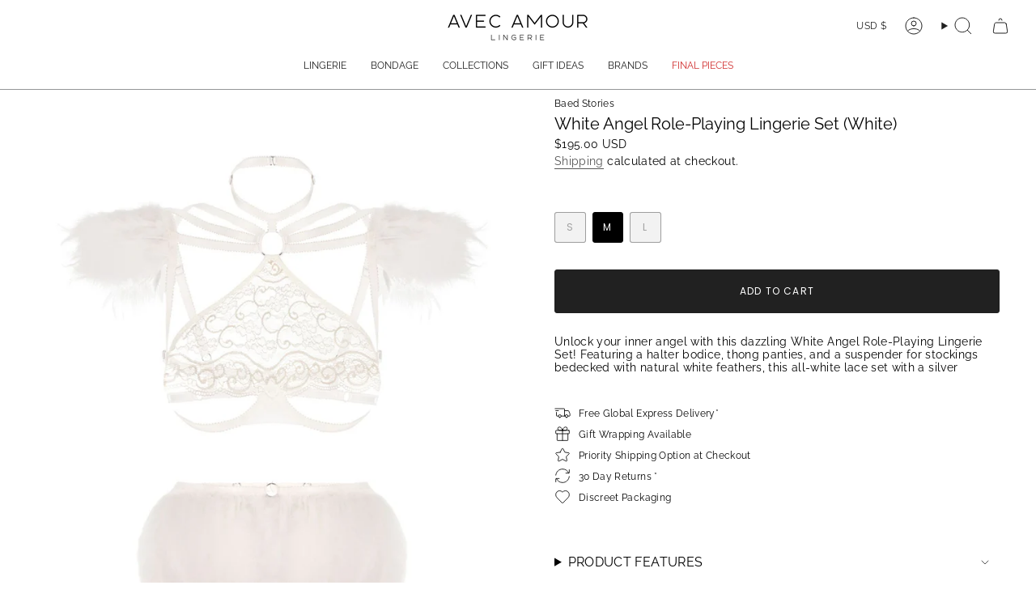

--- FILE ---
content_type: text/html; charset=utf-8
request_url: https://avecamourlingerie.com/products/baed-stories-white-angel-role-playing-cupless-bra-set-white-rpc08rw8
body_size: 78928
content:
<!doctype html>
<html class="no-touch supports-no-cookies" lang="en">
  <head><meta charset="UTF-8">
<meta http-equiv="X-UA-Compatible" content="IE=edge">
<meta name="viewport" content="width=device-width,initial-scale=1"><meta name="theme-color" content="#212121">
<link rel="canonical" href="https://avecamourlingerie.com/products/baed-stories-white-angel-role-playing-cupless-bra-set-white-rpc08rw8">

<!-- ======================= Broadcast Theme V8.0.0 ========================= -->


  <link rel="icon" type="image/png" href="//avecamourlingerie.com/cdn/shop/files/avec-amour-favicon-2022.png?crop=center&height=32&v=1668410719&width=32">

<link rel="preconnect" href="https://fonts.shopifycdn.com" crossorigin><!-- Title and description ================================================ -->


<title>
    
    Baed Stories White Angel Role-Playing Set (White) | Avec Amour
    
    
    
      &ndash; Avec Amour Lingerie
    
  </title>


  <meta name="description" content="Unlock your inner angel with this dazzling White Angel Role-Playing Lingerie Set! Featuring a halter bodice, thong panties, and a suspender for stockings bedecked with natural white feathers, this all-white lace set with a silver dusting enhances all of y">


<meta property="og:site_name" content="Avec Amour Lingerie">
<meta property="og:url" content="https://avecamourlingerie.com/products/baed-stories-white-angel-role-playing-cupless-bra-set-white-rpc08rw8">
<meta property="og:title" content="Baed Stories White Angel Role-Playing Set (White) | Avec Amour">
<meta property="og:type" content="product">
<meta property="og:description" content="Unlock your inner angel with this dazzling White Angel Role-Playing Lingerie Set! Featuring a halter bodice, thong panties, and a suspender for stockings bedecked with natural white feathers, this all-white lace set with a silver dusting enhances all of y"><meta property="og:image" content="http://avecamourlingerie.com/cdn/shop/files/baed-stories-white-angel-role-playing-cupless-bra-set-white-rpc08rw8_A.jpg?v=1744878178">
  <meta property="og:image:secure_url" content="https://avecamourlingerie.com/cdn/shop/files/baed-stories-white-angel-role-playing-cupless-bra-set-white-rpc08rw8_A.jpg?v=1744878178">
  <meta property="og:image:width" content="1500">
  <meta property="og:image:height" content="2100"><meta property="og:price:amount" content="195.00">
  <meta property="og:price:currency" content="USD"><meta name="twitter:card" content="summary_large_image">
<meta name="twitter:title" content="Baed Stories White Angel Role-Playing Set (White) | Avec Amour">
<meta name="twitter:description" content="Unlock your inner angel with this dazzling White Angel Role-Playing Lingerie Set! Featuring a halter bodice, thong panties, and a suspender for stockings bedecked with natural white feathers, this all-white lace set with a silver dusting enhances all of y">
<!-- CSS ================================================================== -->
<style data-shopify>
  @font-face {
  font-family: Raleway;
  font-weight: 400;
  font-style: normal;
  font-display: swap;
  src: url("//avecamourlingerie.com/cdn/fonts/raleway/raleway_n4.2c76ddd103ff0f30b1230f13e160330ff8b2c68a.woff2") format("woff2"),
       url("//avecamourlingerie.com/cdn/fonts/raleway/raleway_n4.c057757dddc39994ad5d9c9f58e7c2c2a72359a9.woff") format("woff");
}

  @font-face {
  font-family: Raleway;
  font-weight: 400;
  font-style: normal;
  font-display: swap;
  src: url("//avecamourlingerie.com/cdn/fonts/raleway/raleway_n4.2c76ddd103ff0f30b1230f13e160330ff8b2c68a.woff2") format("woff2"),
       url("//avecamourlingerie.com/cdn/fonts/raleway/raleway_n4.c057757dddc39994ad5d9c9f58e7c2c2a72359a9.woff") format("woff");
}

  @font-face {
  font-family: Raleway;
  font-weight: 400;
  font-style: normal;
  font-display: swap;
  src: url("//avecamourlingerie.com/cdn/fonts/raleway/raleway_n4.2c76ddd103ff0f30b1230f13e160330ff8b2c68a.woff2") format("woff2"),
       url("//avecamourlingerie.com/cdn/fonts/raleway/raleway_n4.c057757dddc39994ad5d9c9f58e7c2c2a72359a9.woff") format("woff");
}

  @font-face {
  font-family: Poppins;
  font-weight: 400;
  font-style: normal;
  font-display: swap;
  src: url("//avecamourlingerie.com/cdn/fonts/poppins/poppins_n4.0ba78fa5af9b0e1a374041b3ceaadf0a43b41362.woff2") format("woff2"),
       url("//avecamourlingerie.com/cdn/fonts/poppins/poppins_n4.214741a72ff2596839fc9760ee7a770386cf16ca.woff") format("woff");
}

  @font-face {
  font-family: Raleway;
  font-weight: 400;
  font-style: normal;
  font-display: swap;
  src: url("//avecamourlingerie.com/cdn/fonts/raleway/raleway_n4.2c76ddd103ff0f30b1230f13e160330ff8b2c68a.woff2") format("woff2"),
       url("//avecamourlingerie.com/cdn/fonts/raleway/raleway_n4.c057757dddc39994ad5d9c9f58e7c2c2a72359a9.woff") format("woff");
}


  
    @font-face {
  font-family: Raleway;
  font-weight: 500;
  font-style: normal;
  font-display: swap;
  src: url("//avecamourlingerie.com/cdn/fonts/raleway/raleway_n5.0f898fcb9d16ae9a622ce7e706bb26c4a01b5028.woff2") format("woff2"),
       url("//avecamourlingerie.com/cdn/fonts/raleway/raleway_n5.c754eb57a4de1b66b11f20a04a7e3f1462e000f4.woff") format("woff");
}

  

  
    @font-face {
  font-family: Raleway;
  font-weight: 400;
  font-style: italic;
  font-display: swap;
  src: url("//avecamourlingerie.com/cdn/fonts/raleway/raleway_i4.aaa73a72f55a5e60da3e9a082717e1ed8f22f0a2.woff2") format("woff2"),
       url("//avecamourlingerie.com/cdn/fonts/raleway/raleway_i4.650670cc243082f8988ecc5576b6d613cfd5a8ee.woff") format("woff");
}

  

  
    @font-face {
  font-family: Raleway;
  font-weight: 500;
  font-style: italic;
  font-display: swap;
  src: url("//avecamourlingerie.com/cdn/fonts/raleway/raleway_i5.7c1179a63f760a1745604b586a712edb951beff6.woff2") format("woff2"),
       url("//avecamourlingerie.com/cdn/fonts/raleway/raleway_i5.0c656ad447ea049e85281d48394058c7bfca3cd7.woff") format("woff");
}

  

  
    @font-face {
  font-family: Raleway;
  font-weight: 500;
  font-style: normal;
  font-display: swap;
  src: url("//avecamourlingerie.com/cdn/fonts/raleway/raleway_n5.0f898fcb9d16ae9a622ce7e706bb26c4a01b5028.woff2") format("woff2"),
       url("//avecamourlingerie.com/cdn/fonts/raleway/raleway_n5.c754eb57a4de1b66b11f20a04a7e3f1462e000f4.woff") format("woff");
}

  

  

  
    
    .color-scheme-1 {--COLOR-BG-GRADIENT: #ffffff;
      --COLOR-BG: #ffffff;
      --COLOR-BG-RGB: 255, 255, 255;

      --COLOR-BG-ACCENT: #ffffff;
      --COLOR-BG-ACCENT-LIGHTEN: #ffffff;

      /* === Link Color ===*/

      --COLOR-LINK: #585858;
      --COLOR-LINK-A50: rgba(88, 88, 88, 0.5);
      --COLOR-LINK-A70: rgba(88, 88, 88, 0.7);
      --COLOR-LINK-HOVER: rgba(88, 88, 88, 0.7);
      --COLOR-LINK-OPPOSITE: #ffffff;

      --COLOR-TEXT: #000000;
      --COLOR-TEXT-HOVER: rgba(0, 0, 0, 0.7);
      --COLOR-TEXT-LIGHT: #4d4d4d;
      --COLOR-TEXT-DARK: #000000;
      --COLOR-TEXT-A5:  rgba(0, 0, 0, 0.05);
      --COLOR-TEXT-A35: rgba(0, 0, 0, 0.35);
      --COLOR-TEXT-A50: rgba(0, 0, 0, 0.5);
      --COLOR-TEXT-A80: rgba(0, 0, 0, 0.8);


      --COLOR-BORDER: rgb(255, 255, 255);
      --COLOR-BORDER-LIGHT: #ffffff;
      --COLOR-BORDER-DARK: #cccccc;
      --COLOR-BORDER-HAIRLINE: #f7f7f7;

      --overlay-bg: #000000;

      /* === Bright color ===*/
      --COLOR-ACCENT: #000000;
      --COLOR-ACCENT-HOVER: #000000;
      --COLOR-ACCENT-FADE: rgba(0, 0, 0, 0.05);
      --COLOR-ACCENT-LIGHT: #4d4d4d;

      /* === Default Cart Gradient ===*/

      --FREE-SHIPPING-GRADIENT: linear-gradient(to right, var(--COLOR-ACCENT-LIGHT) 0%, var(--accent) 100%);

      /* === Buttons ===*/
      --BTN-PRIMARY-BG: #212121;
      --BTN-PRIMARY-TEXT: #ffffff;
      --BTN-PRIMARY-BORDER: #212121;
      --BTN-PRIMARY-BORDER-A70: rgba(33, 33, 33, 0.7);

      
      
        --BTN-PRIMARY-BG-BRIGHTER: #2e2e2e;
      

      --BTN-SECONDARY-BG: #ffffff;
      --BTN-SECONDARY-TEXT: #ffffff;
      --BTN-SECONDARY-BORDER: #000000;
      --BTN-SECONDARY-BORDER-A70: rgba(0, 0, 0, 0.7);

      
      
        --BTN-SECONDARY-BG-BRIGHTER: #f2f2f2;
      

      
--COLOR-BG-BRIGHTER: #f2f2f2;

      --COLOR-BG-ALPHA-25: rgba(255, 255, 255, 0.25);
      --COLOR-BG-TRANSPARENT: rgba(255, 255, 255, 0);--COLOR-FOOTER-BG-HAIRLINE: #f7f7f7;

      /* Dynamic color variables */
      --accent: var(--COLOR-ACCENT);
      --accent-fade: var(--COLOR-ACCENT-FADE);
      --accent-hover: var(--COLOR-ACCENT-HOVER);
      --border: var(--COLOR-BORDER);
      --border-dark: var(--COLOR-BORDER-DARK);
      --border-light: var(--COLOR-BORDER-LIGHT);
      --border-hairline: var(--COLOR-BORDER-HAIRLINE);
      --bg: var(--COLOR-BG-GRADIENT, var(--COLOR-BG));
      --bg-accent: var(--COLOR-BG-ACCENT);
      --bg-accent-lighten: var(--COLOR-BG-ACCENT-LIGHTEN);
      --icons: var(--COLOR-TEXT);
      --link: var(--COLOR-LINK);
      --link-a50: var(--COLOR-LINK-A50);
      --link-a70: var(--COLOR-LINK-A70);
      --link-hover: var(--COLOR-LINK-HOVER);
      --link-opposite: var(--COLOR-LINK-OPPOSITE);
      --text: var(--COLOR-TEXT);
      --text-dark: var(--COLOR-TEXT-DARK);
      --text-light: var(--COLOR-TEXT-LIGHT);
      --text-hover: var(--COLOR-TEXT-HOVER);
      --text-a5: var(--COLOR-TEXT-A5);
      --text-a35: var(--COLOR-TEXT-A35);
      --text-a50: var(--COLOR-TEXT-A50);
      --text-a80: var(--COLOR-TEXT-A80);
    }
  
    
    .color-scheme-2 {--COLOR-BG-GRADIENT: #212121;
      --COLOR-BG: #212121;
      --COLOR-BG-RGB: 33, 33, 33;

      --COLOR-BG-ACCENT: #f5f2ec;
      --COLOR-BG-ACCENT-LIGHTEN: #ffffff;

      /* === Link Color ===*/

      --COLOR-LINK: #ffffff;
      --COLOR-LINK-A50: rgba(255, 255, 255, 0.5);
      --COLOR-LINK-A70: rgba(255, 255, 255, 0.7);
      --COLOR-LINK-HOVER: rgba(255, 255, 255, 0.7);
      --COLOR-LINK-OPPOSITE: #000000;

      --COLOR-TEXT: #ffffff;
      --COLOR-TEXT-HOVER: rgba(255, 255, 255, 0.7);
      --COLOR-TEXT-LIGHT: #bcbcbc;
      --COLOR-TEXT-DARK: #d9d9d9;
      --COLOR-TEXT-A5:  rgba(255, 255, 255, 0.05);
      --COLOR-TEXT-A35: rgba(255, 255, 255, 0.35);
      --COLOR-TEXT-A50: rgba(255, 255, 255, 0.5);
      --COLOR-TEXT-A80: rgba(255, 255, 255, 0.8);


      --COLOR-BORDER: rgb(209, 208, 206);
      --COLOR-BORDER-LIGHT: #8b8a89;
      --COLOR-BORDER-DARK: #a09e99;
      --COLOR-BORDER-HAIRLINE: #191919;

      --overlay-bg: #644d3e;

      /* === Bright color ===*/
      --COLOR-ACCENT: #ab8c52;
      --COLOR-ACCENT-HOVER: #806430;
      --COLOR-ACCENT-FADE: rgba(171, 140, 82, 0.05);
      --COLOR-ACCENT-LIGHT: #e8d4ae;

      /* === Default Cart Gradient ===*/

      --FREE-SHIPPING-GRADIENT: linear-gradient(to right, var(--COLOR-ACCENT-LIGHT) 0%, var(--accent) 100%);

      /* === Buttons ===*/
      --BTN-PRIMARY-BG: #212121;
      --BTN-PRIMARY-TEXT: #ffffff;
      --BTN-PRIMARY-BORDER: #212121;
      --BTN-PRIMARY-BORDER-A70: rgba(33, 33, 33, 0.7);

      
      
        --BTN-PRIMARY-BG-BRIGHTER: #2e2e2e;
      

      --BTN-SECONDARY-BG: #ffffff;
      --BTN-SECONDARY-TEXT: #000000;
      --BTN-SECONDARY-BORDER: #ab8c52;
      --BTN-SECONDARY-BORDER-A70: rgba(171, 140, 82, 0.7);

      
      
        --BTN-SECONDARY-BG-BRIGHTER: #f2f2f2;
      

      
--COLOR-BG-BRIGHTER: #2e2e2e;

      --COLOR-BG-ALPHA-25: rgba(33, 33, 33, 0.25);
      --COLOR-BG-TRANSPARENT: rgba(33, 33, 33, 0);--COLOR-FOOTER-BG-HAIRLINE: #292929;

      /* Dynamic color variables */
      --accent: var(--COLOR-ACCENT);
      --accent-fade: var(--COLOR-ACCENT-FADE);
      --accent-hover: var(--COLOR-ACCENT-HOVER);
      --border: var(--COLOR-BORDER);
      --border-dark: var(--COLOR-BORDER-DARK);
      --border-light: var(--COLOR-BORDER-LIGHT);
      --border-hairline: var(--COLOR-BORDER-HAIRLINE);
      --bg: var(--COLOR-BG-GRADIENT, var(--COLOR-BG));
      --bg-accent: var(--COLOR-BG-ACCENT);
      --bg-accent-lighten: var(--COLOR-BG-ACCENT-LIGHTEN);
      --icons: var(--COLOR-TEXT);
      --link: var(--COLOR-LINK);
      --link-a50: var(--COLOR-LINK-A50);
      --link-a70: var(--COLOR-LINK-A70);
      --link-hover: var(--COLOR-LINK-HOVER);
      --link-opposite: var(--COLOR-LINK-OPPOSITE);
      --text: var(--COLOR-TEXT);
      --text-dark: var(--COLOR-TEXT-DARK);
      --text-light: var(--COLOR-TEXT-LIGHT);
      --text-hover: var(--COLOR-TEXT-HOVER);
      --text-a5: var(--COLOR-TEXT-A5);
      --text-a35: var(--COLOR-TEXT-A35);
      --text-a50: var(--COLOR-TEXT-A50);
      --text-a80: var(--COLOR-TEXT-A80);
    }
  
    
    .color-scheme-3 {--COLOR-BG-GRADIENT: #f5f2ec;
      --COLOR-BG: #f5f2ec;
      --COLOR-BG-RGB: 245, 242, 236;

      --COLOR-BG-ACCENT: #ffffff;
      --COLOR-BG-ACCENT-LIGHTEN: #ffffff;

      /* === Link Color ===*/

      --COLOR-LINK: #282c2e;
      --COLOR-LINK-A50: rgba(40, 44, 46, 0.5);
      --COLOR-LINK-A70: rgba(40, 44, 46, 0.7);
      --COLOR-LINK-HOVER: rgba(40, 44, 46, 0.7);
      --COLOR-LINK-OPPOSITE: #ffffff;

      --COLOR-TEXT: #212121;
      --COLOR-TEXT-HOVER: rgba(33, 33, 33, 0.7);
      --COLOR-TEXT-LIGHT: #61605e;
      --COLOR-TEXT-DARK: #000000;
      --COLOR-TEXT-A5:  rgba(33, 33, 33, 0.05);
      --COLOR-TEXT-A35: rgba(33, 33, 33, 0.35);
      --COLOR-TEXT-A50: rgba(33, 33, 33, 0.5);
      --COLOR-TEXT-A80: rgba(33, 33, 33, 0.8);


      --COLOR-BORDER: rgb(209, 205, 196);
      --COLOR-BORDER-LIGHT: #dfdcd4;
      --COLOR-BORDER-DARK: #a49c8b;
      --COLOR-BORDER-HAIRLINE: #f0ebe2;

      --overlay-bg: #000000;

      /* === Bright color ===*/
      --COLOR-ACCENT: #ab8c52;
      --COLOR-ACCENT-HOVER: #806430;
      --COLOR-ACCENT-FADE: rgba(171, 140, 82, 0.05);
      --COLOR-ACCENT-LIGHT: #e8d4ae;

      /* === Default Cart Gradient ===*/

      --FREE-SHIPPING-GRADIENT: linear-gradient(to right, var(--COLOR-ACCENT-LIGHT) 0%, var(--accent) 100%);

      /* === Buttons ===*/
      --BTN-PRIMARY-BG: #212121;
      --BTN-PRIMARY-TEXT: #ffffff;
      --BTN-PRIMARY-BORDER: #212121;
      --BTN-PRIMARY-BORDER-A70: rgba(33, 33, 33, 0.7);

      
      
        --BTN-PRIMARY-BG-BRIGHTER: #2e2e2e;
      

      --BTN-SECONDARY-BG: #ab8c52;
      --BTN-SECONDARY-TEXT: #ffffff;
      --BTN-SECONDARY-BORDER: #ab8c52;
      --BTN-SECONDARY-BORDER-A70: rgba(171, 140, 82, 0.7);

      
      
        --BTN-SECONDARY-BG-BRIGHTER: #9a7e4a;
      

      
--COLOR-BG-BRIGHTER: #ece7db;

      --COLOR-BG-ALPHA-25: rgba(245, 242, 236, 0.25);
      --COLOR-BG-TRANSPARENT: rgba(245, 242, 236, 0);--COLOR-FOOTER-BG-HAIRLINE: #f0ebe2;

      /* Dynamic color variables */
      --accent: var(--COLOR-ACCENT);
      --accent-fade: var(--COLOR-ACCENT-FADE);
      --accent-hover: var(--COLOR-ACCENT-HOVER);
      --border: var(--COLOR-BORDER);
      --border-dark: var(--COLOR-BORDER-DARK);
      --border-light: var(--COLOR-BORDER-LIGHT);
      --border-hairline: var(--COLOR-BORDER-HAIRLINE);
      --bg: var(--COLOR-BG-GRADIENT, var(--COLOR-BG));
      --bg-accent: var(--COLOR-BG-ACCENT);
      --bg-accent-lighten: var(--COLOR-BG-ACCENT-LIGHTEN);
      --icons: var(--COLOR-TEXT);
      --link: var(--COLOR-LINK);
      --link-a50: var(--COLOR-LINK-A50);
      --link-a70: var(--COLOR-LINK-A70);
      --link-hover: var(--COLOR-LINK-HOVER);
      --link-opposite: var(--COLOR-LINK-OPPOSITE);
      --text: var(--COLOR-TEXT);
      --text-dark: var(--COLOR-TEXT-DARK);
      --text-light: var(--COLOR-TEXT-LIGHT);
      --text-hover: var(--COLOR-TEXT-HOVER);
      --text-a5: var(--COLOR-TEXT-A5);
      --text-a35: var(--COLOR-TEXT-A35);
      --text-a50: var(--COLOR-TEXT-A50);
      --text-a80: var(--COLOR-TEXT-A80);
    }
  
    
    .color-scheme-4 {--COLOR-BG-GRADIENT: #b0a38b;
      --COLOR-BG: #b0a38b;
      --COLOR-BG-RGB: 176, 163, 139;

      --COLOR-BG-ACCENT: #f5f2ec;
      --COLOR-BG-ACCENT-LIGHTEN: #ffffff;

      /* === Link Color ===*/

      --COLOR-LINK: #282c2e;
      --COLOR-LINK-A50: rgba(40, 44, 46, 0.5);
      --COLOR-LINK-A70: rgba(40, 44, 46, 0.7);
      --COLOR-LINK-HOVER: rgba(40, 44, 46, 0.7);
      --COLOR-LINK-OPPOSITE: #ffffff;

      --COLOR-TEXT: #212121;
      --COLOR-TEXT-HOVER: rgba(33, 33, 33, 0.7);
      --COLOR-TEXT-LIGHT: #4c4841;
      --COLOR-TEXT-DARK: #000000;
      --COLOR-TEXT-A5:  rgba(33, 33, 33, 0.05);
      --COLOR-TEXT-A35: rgba(33, 33, 33, 0.35);
      --COLOR-TEXT-A50: rgba(33, 33, 33, 0.5);
      --COLOR-TEXT-A80: rgba(33, 33, 33, 0.8);


      --COLOR-BORDER: rgb(243, 243, 243);
      --COLOR-BORDER-LIGHT: #d8d3c9;
      --COLOR-BORDER-DARK: #c0c0c0;
      --COLOR-BORDER-HAIRLINE: #aa9c82;

      --overlay-bg: #000000;

      /* === Bright color ===*/
      --COLOR-ACCENT: #ab8c52;
      --COLOR-ACCENT-HOVER: #806430;
      --COLOR-ACCENT-FADE: rgba(171, 140, 82, 0.05);
      --COLOR-ACCENT-LIGHT: #e8d4ae;

      /* === Default Cart Gradient ===*/

      --FREE-SHIPPING-GRADIENT: linear-gradient(to right, var(--COLOR-ACCENT-LIGHT) 0%, var(--accent) 100%);

      /* === Buttons ===*/
      --BTN-PRIMARY-BG: #212121;
      --BTN-PRIMARY-TEXT: #ffffff;
      --BTN-PRIMARY-BORDER: #ffffff;
      --BTN-PRIMARY-BORDER-A70: rgba(255, 255, 255, 0.7);

      
      
        --BTN-PRIMARY-BG-BRIGHTER: #2e2e2e;
      

      --BTN-SECONDARY-BG: #ab8c52;
      --BTN-SECONDARY-TEXT: #ffffff;
      --BTN-SECONDARY-BORDER: #ab8c52;
      --BTN-SECONDARY-BORDER-A70: rgba(171, 140, 82, 0.7);

      
      
        --BTN-SECONDARY-BG-BRIGHTER: #9a7e4a;
      

      
--COLOR-BG-BRIGHTER: #a6977c;

      --COLOR-BG-ALPHA-25: rgba(176, 163, 139, 0.25);
      --COLOR-BG-TRANSPARENT: rgba(176, 163, 139, 0);--COLOR-FOOTER-BG-HAIRLINE: #aa9c82;

      /* Dynamic color variables */
      --accent: var(--COLOR-ACCENT);
      --accent-fade: var(--COLOR-ACCENT-FADE);
      --accent-hover: var(--COLOR-ACCENT-HOVER);
      --border: var(--COLOR-BORDER);
      --border-dark: var(--COLOR-BORDER-DARK);
      --border-light: var(--COLOR-BORDER-LIGHT);
      --border-hairline: var(--COLOR-BORDER-HAIRLINE);
      --bg: var(--COLOR-BG-GRADIENT, var(--COLOR-BG));
      --bg-accent: var(--COLOR-BG-ACCENT);
      --bg-accent-lighten: var(--COLOR-BG-ACCENT-LIGHTEN);
      --icons: var(--COLOR-TEXT);
      --link: var(--COLOR-LINK);
      --link-a50: var(--COLOR-LINK-A50);
      --link-a70: var(--COLOR-LINK-A70);
      --link-hover: var(--COLOR-LINK-HOVER);
      --link-opposite: var(--COLOR-LINK-OPPOSITE);
      --text: var(--COLOR-TEXT);
      --text-dark: var(--COLOR-TEXT-DARK);
      --text-light: var(--COLOR-TEXT-LIGHT);
      --text-hover: var(--COLOR-TEXT-HOVER);
      --text-a5: var(--COLOR-TEXT-A5);
      --text-a35: var(--COLOR-TEXT-A35);
      --text-a50: var(--COLOR-TEXT-A50);
      --text-a80: var(--COLOR-TEXT-A80);
    }
  
    
    .color-scheme-5 {--COLOR-BG-GRADIENT: #868154;
      --COLOR-BG: #868154;
      --COLOR-BG-RGB: 134, 129, 84;

      --COLOR-BG-ACCENT: #f5f2ec;
      --COLOR-BG-ACCENT-LIGHTEN: #ffffff;

      /* === Link Color ===*/

      --COLOR-LINK: #282c2e;
      --COLOR-LINK-A50: rgba(40, 44, 46, 0.5);
      --COLOR-LINK-A70: rgba(40, 44, 46, 0.7);
      --COLOR-LINK-HOVER: rgba(40, 44, 46, 0.7);
      --COLOR-LINK-OPPOSITE: #ffffff;

      --COLOR-TEXT: #d8d2b3;
      --COLOR-TEXT-HOVER: rgba(216, 210, 179, 0.7);
      --COLOR-TEXT-LIGHT: #bfba97;
      --COLOR-TEXT-DARK: #c8bb76;
      --COLOR-TEXT-A5:  rgba(216, 210, 179, 0.05);
      --COLOR-TEXT-A35: rgba(216, 210, 179, 0.35);
      --COLOR-TEXT-A50: rgba(216, 210, 179, 0.5);
      --COLOR-TEXT-A80: rgba(216, 210, 179, 0.8);


      --COLOR-BORDER: rgb(243, 243, 243);
      --COLOR-BORDER-LIGHT: #c7c5b3;
      --COLOR-BORDER-DARK: #c0c0c0;
      --COLOR-BORDER-HAIRLINE: #7d784e;

      --overlay-bg: #000000;

      /* === Bright color ===*/
      --COLOR-ACCENT: #ab8c52;
      --COLOR-ACCENT-HOVER: #806430;
      --COLOR-ACCENT-FADE: rgba(171, 140, 82, 0.05);
      --COLOR-ACCENT-LIGHT: #e8d4ae;

      /* === Default Cart Gradient ===*/

      --FREE-SHIPPING-GRADIENT: linear-gradient(to right, var(--COLOR-ACCENT-LIGHT) 0%, var(--accent) 100%);

      /* === Buttons ===*/
      --BTN-PRIMARY-BG: #212121;
      --BTN-PRIMARY-TEXT: #ffffff;
      --BTN-PRIMARY-BORDER: #212121;
      --BTN-PRIMARY-BORDER-A70: rgba(33, 33, 33, 0.7);

      
      
        --BTN-PRIMARY-BG-BRIGHTER: #2e2e2e;
      

      --BTN-SECONDARY-BG: #ab8c52;
      --BTN-SECONDARY-TEXT: #ffffff;
      --BTN-SECONDARY-BORDER: #ab8c52;
      --BTN-SECONDARY-BORDER-A70: rgba(171, 140, 82, 0.7);

      
      
        --BTN-SECONDARY-BG-BRIGHTER: #9a7e4a;
      

      
--COLOR-BG-BRIGHTER: #76724a;

      --COLOR-BG-ALPHA-25: rgba(134, 129, 84, 0.25);
      --COLOR-BG-TRANSPARENT: rgba(134, 129, 84, 0);--COLOR-FOOTER-BG-HAIRLINE: #7d784e;

      /* Dynamic color variables */
      --accent: var(--COLOR-ACCENT);
      --accent-fade: var(--COLOR-ACCENT-FADE);
      --accent-hover: var(--COLOR-ACCENT-HOVER);
      --border: var(--COLOR-BORDER);
      --border-dark: var(--COLOR-BORDER-DARK);
      --border-light: var(--COLOR-BORDER-LIGHT);
      --border-hairline: var(--COLOR-BORDER-HAIRLINE);
      --bg: var(--COLOR-BG-GRADIENT, var(--COLOR-BG));
      --bg-accent: var(--COLOR-BG-ACCENT);
      --bg-accent-lighten: var(--COLOR-BG-ACCENT-LIGHTEN);
      --icons: var(--COLOR-TEXT);
      --link: var(--COLOR-LINK);
      --link-a50: var(--COLOR-LINK-A50);
      --link-a70: var(--COLOR-LINK-A70);
      --link-hover: var(--COLOR-LINK-HOVER);
      --link-opposite: var(--COLOR-LINK-OPPOSITE);
      --text: var(--COLOR-TEXT);
      --text-dark: var(--COLOR-TEXT-DARK);
      --text-light: var(--COLOR-TEXT-LIGHT);
      --text-hover: var(--COLOR-TEXT-HOVER);
      --text-a5: var(--COLOR-TEXT-A5);
      --text-a35: var(--COLOR-TEXT-A35);
      --text-a50: var(--COLOR-TEXT-A50);
      --text-a80: var(--COLOR-TEXT-A80);
    }
  
    
    .color-scheme-6 {--COLOR-BG-GRADIENT: #fcfbf9;
      --COLOR-BG: #fcfbf9;
      --COLOR-BG-RGB: 252, 251, 249;

      --COLOR-BG-ACCENT: #f5f2ec;
      --COLOR-BG-ACCENT-LIGHTEN: #ffffff;

      /* === Link Color ===*/

      --COLOR-LINK: #282c2e;
      --COLOR-LINK-A50: rgba(40, 44, 46, 0.5);
      --COLOR-LINK-A70: rgba(40, 44, 46, 0.7);
      --COLOR-LINK-HOVER: rgba(40, 44, 46, 0.7);
      --COLOR-LINK-OPPOSITE: #ffffff;

      --COLOR-TEXT: #212121;
      --COLOR-TEXT-HOVER: rgba(33, 33, 33, 0.7);
      --COLOR-TEXT-LIGHT: #636262;
      --COLOR-TEXT-DARK: #000000;
      --COLOR-TEXT-A5:  rgba(33, 33, 33, 0.05);
      --COLOR-TEXT-A35: rgba(33, 33, 33, 0.35);
      --COLOR-TEXT-A50: rgba(33, 33, 33, 0.5);
      --COLOR-TEXT-A80: rgba(33, 33, 33, 0.8);


      --COLOR-BORDER: rgb(209, 208, 206);
      --COLOR-BORDER-LIGHT: #e2e1df;
      --COLOR-BORDER-DARK: #a09e99;
      --COLOR-BORDER-HAIRLINE: #f7f4ef;

      --overlay-bg: #000000;

      /* === Bright color ===*/
      --COLOR-ACCENT: #ab8c52;
      --COLOR-ACCENT-HOVER: #806430;
      --COLOR-ACCENT-FADE: rgba(171, 140, 82, 0.05);
      --COLOR-ACCENT-LIGHT: #e8d4ae;

      /* === Default Cart Gradient ===*/

      --FREE-SHIPPING-GRADIENT: linear-gradient(to right, var(--COLOR-ACCENT-LIGHT) 0%, var(--accent) 100%);

      /* === Buttons ===*/
      --BTN-PRIMARY-BG: #ffffff;
      --BTN-PRIMARY-TEXT: #212121;
      --BTN-PRIMARY-BORDER: #ffffff;
      --BTN-PRIMARY-BORDER-A70: rgba(255, 255, 255, 0.7);

      
      
        --BTN-PRIMARY-BG-BRIGHTER: #f2f2f2;
      

      --BTN-SECONDARY-BG: #ab8c52;
      --BTN-SECONDARY-TEXT: #ffffff;
      --BTN-SECONDARY-BORDER: #ab8c52;
      --BTN-SECONDARY-BORDER-A70: rgba(171, 140, 82, 0.7);

      
      
        --BTN-SECONDARY-BG-BRIGHTER: #9a7e4a;
      

      
--COLOR-BG-BRIGHTER: #f4f0e8;

      --COLOR-BG-ALPHA-25: rgba(252, 251, 249, 0.25);
      --COLOR-BG-TRANSPARENT: rgba(252, 251, 249, 0);--COLOR-FOOTER-BG-HAIRLINE: #f7f4ef;

      /* Dynamic color variables */
      --accent: var(--COLOR-ACCENT);
      --accent-fade: var(--COLOR-ACCENT-FADE);
      --accent-hover: var(--COLOR-ACCENT-HOVER);
      --border: var(--COLOR-BORDER);
      --border-dark: var(--COLOR-BORDER-DARK);
      --border-light: var(--COLOR-BORDER-LIGHT);
      --border-hairline: var(--COLOR-BORDER-HAIRLINE);
      --bg: var(--COLOR-BG-GRADIENT, var(--COLOR-BG));
      --bg-accent: var(--COLOR-BG-ACCENT);
      --bg-accent-lighten: var(--COLOR-BG-ACCENT-LIGHTEN);
      --icons: var(--COLOR-TEXT);
      --link: var(--COLOR-LINK);
      --link-a50: var(--COLOR-LINK-A50);
      --link-a70: var(--COLOR-LINK-A70);
      --link-hover: var(--COLOR-LINK-HOVER);
      --link-opposite: var(--COLOR-LINK-OPPOSITE);
      --text: var(--COLOR-TEXT);
      --text-dark: var(--COLOR-TEXT-DARK);
      --text-light: var(--COLOR-TEXT-LIGHT);
      --text-hover: var(--COLOR-TEXT-HOVER);
      --text-a5: var(--COLOR-TEXT-A5);
      --text-a35: var(--COLOR-TEXT-A35);
      --text-a50: var(--COLOR-TEXT-A50);
      --text-a80: var(--COLOR-TEXT-A80);
    }
  
    
    .color-scheme-7 {--COLOR-BG-GRADIENT: #f5f2ec;
      --COLOR-BG: #f5f2ec;
      --COLOR-BG-RGB: 245, 242, 236;

      --COLOR-BG-ACCENT: #f5f2ec;
      --COLOR-BG-ACCENT-LIGHTEN: #ffffff;

      /* === Link Color ===*/

      --COLOR-LINK: #282c2e;
      --COLOR-LINK-A50: rgba(40, 44, 46, 0.5);
      --COLOR-LINK-A70: rgba(40, 44, 46, 0.7);
      --COLOR-LINK-HOVER: rgba(40, 44, 46, 0.7);
      --COLOR-LINK-OPPOSITE: #ffffff;

      --COLOR-TEXT: #685a3f;
      --COLOR-TEXT-HOVER: rgba(104, 90, 63, 0.7);
      --COLOR-TEXT-LIGHT: #928873;
      --COLOR-TEXT-DARK: #3d321e;
      --COLOR-TEXT-A5:  rgba(104, 90, 63, 0.05);
      --COLOR-TEXT-A35: rgba(104, 90, 63, 0.35);
      --COLOR-TEXT-A50: rgba(104, 90, 63, 0.5);
      --COLOR-TEXT-A80: rgba(104, 90, 63, 0.8);


      --COLOR-BORDER: rgb(209, 205, 196);
      --COLOR-BORDER-LIGHT: #dfdcd4;
      --COLOR-BORDER-DARK: #a49c8b;
      --COLOR-BORDER-HAIRLINE: #f0ebe2;

      --overlay-bg: #000000;

      /* === Bright color ===*/
      --COLOR-ACCENT: #ab8c52;
      --COLOR-ACCENT-HOVER: #806430;
      --COLOR-ACCENT-FADE: rgba(171, 140, 82, 0.05);
      --COLOR-ACCENT-LIGHT: #e8d4ae;

      /* === Default Cart Gradient ===*/

      --FREE-SHIPPING-GRADIENT: linear-gradient(to right, var(--COLOR-ACCENT-LIGHT) 0%, var(--accent) 100%);

      /* === Buttons ===*/
      --BTN-PRIMARY-BG: #212121;
      --BTN-PRIMARY-TEXT: #ffffff;
      --BTN-PRIMARY-BORDER: #212121;
      --BTN-PRIMARY-BORDER-A70: rgba(33, 33, 33, 0.7);

      
      
        --BTN-PRIMARY-BG-BRIGHTER: #2e2e2e;
      

      --BTN-SECONDARY-BG: #ab8c52;
      --BTN-SECONDARY-TEXT: #ffffff;
      --BTN-SECONDARY-BORDER: #ab8c52;
      --BTN-SECONDARY-BORDER-A70: rgba(171, 140, 82, 0.7);

      
      
        --BTN-SECONDARY-BG-BRIGHTER: #9a7e4a;
      

      
--COLOR-BG-BRIGHTER: #ece7db;

      --COLOR-BG-ALPHA-25: rgba(245, 242, 236, 0.25);
      --COLOR-BG-TRANSPARENT: rgba(245, 242, 236, 0);--COLOR-FOOTER-BG-HAIRLINE: #f0ebe2;

      /* Dynamic color variables */
      --accent: var(--COLOR-ACCENT);
      --accent-fade: var(--COLOR-ACCENT-FADE);
      --accent-hover: var(--COLOR-ACCENT-HOVER);
      --border: var(--COLOR-BORDER);
      --border-dark: var(--COLOR-BORDER-DARK);
      --border-light: var(--COLOR-BORDER-LIGHT);
      --border-hairline: var(--COLOR-BORDER-HAIRLINE);
      --bg: var(--COLOR-BG-GRADIENT, var(--COLOR-BG));
      --bg-accent: var(--COLOR-BG-ACCENT);
      --bg-accent-lighten: var(--COLOR-BG-ACCENT-LIGHTEN);
      --icons: var(--COLOR-TEXT);
      --link: var(--COLOR-LINK);
      --link-a50: var(--COLOR-LINK-A50);
      --link-a70: var(--COLOR-LINK-A70);
      --link-hover: var(--COLOR-LINK-HOVER);
      --link-opposite: var(--COLOR-LINK-OPPOSITE);
      --text: var(--COLOR-TEXT);
      --text-dark: var(--COLOR-TEXT-DARK);
      --text-light: var(--COLOR-TEXT-LIGHT);
      --text-hover: var(--COLOR-TEXT-HOVER);
      --text-a5: var(--COLOR-TEXT-A5);
      --text-a35: var(--COLOR-TEXT-A35);
      --text-a50: var(--COLOR-TEXT-A50);
      --text-a80: var(--COLOR-TEXT-A80);
    }
  
    
    .color-scheme-8 {--COLOR-BG-GRADIENT: #eae6dd;
      --COLOR-BG: #eae6dd;
      --COLOR-BG-RGB: 234, 230, 221;

      --COLOR-BG-ACCENT: #f5f2ec;
      --COLOR-BG-ACCENT-LIGHTEN: #ffffff;

      /* === Link Color ===*/

      --COLOR-LINK: #282c2e;
      --COLOR-LINK-A50: rgba(40, 44, 46, 0.5);
      --COLOR-LINK-A70: rgba(40, 44, 46, 0.7);
      --COLOR-LINK-HOVER: rgba(40, 44, 46, 0.7);
      --COLOR-LINK-OPPOSITE: #ffffff;

      --COLOR-TEXT: #212121;
      --COLOR-TEXT-HOVER: rgba(33, 33, 33, 0.7);
      --COLOR-TEXT-LIGHT: #5d5c59;
      --COLOR-TEXT-DARK: #000000;
      --COLOR-TEXT-A5:  rgba(33, 33, 33, 0.05);
      --COLOR-TEXT-A35: rgba(33, 33, 33, 0.35);
      --COLOR-TEXT-A50: rgba(33, 33, 33, 0.5);
      --COLOR-TEXT-A80: rgba(33, 33, 33, 0.8);


      --COLOR-BORDER: rgb(209, 205, 196);
      --COLOR-BORDER-LIGHT: #dbd7ce;
      --COLOR-BORDER-DARK: #a49c8b;
      --COLOR-BORDER-HAIRLINE: #e4dfd4;

      --overlay-bg: #000000;

      /* === Bright color ===*/
      --COLOR-ACCENT: #ab8c52;
      --COLOR-ACCENT-HOVER: #806430;
      --COLOR-ACCENT-FADE: rgba(171, 140, 82, 0.05);
      --COLOR-ACCENT-LIGHT: #e8d4ae;

      /* === Default Cart Gradient ===*/

      --FREE-SHIPPING-GRADIENT: linear-gradient(to right, var(--COLOR-ACCENT-LIGHT) 0%, var(--accent) 100%);

      /* === Buttons ===*/
      --BTN-PRIMARY-BG: #212121;
      --BTN-PRIMARY-TEXT: #ffffff;
      --BTN-PRIMARY-BORDER: #212121;
      --BTN-PRIMARY-BORDER-A70: rgba(33, 33, 33, 0.7);

      
      
        --BTN-PRIMARY-BG-BRIGHTER: #2e2e2e;
      

      --BTN-SECONDARY-BG: #ab8c52;
      --BTN-SECONDARY-TEXT: #ffffff;
      --BTN-SECONDARY-BORDER: #ab8c52;
      --BTN-SECONDARY-BORDER-A70: rgba(171, 140, 82, 0.7);

      
      
        --BTN-SECONDARY-BG-BRIGHTER: #9a7e4a;
      

      
--COLOR-BG-BRIGHTER: #e0dacd;

      --COLOR-BG-ALPHA-25: rgba(234, 230, 221, 0.25);
      --COLOR-BG-TRANSPARENT: rgba(234, 230, 221, 0);--COLOR-FOOTER-BG-HAIRLINE: #e4dfd4;

      /* Dynamic color variables */
      --accent: var(--COLOR-ACCENT);
      --accent-fade: var(--COLOR-ACCENT-FADE);
      --accent-hover: var(--COLOR-ACCENT-HOVER);
      --border: var(--COLOR-BORDER);
      --border-dark: var(--COLOR-BORDER-DARK);
      --border-light: var(--COLOR-BORDER-LIGHT);
      --border-hairline: var(--COLOR-BORDER-HAIRLINE);
      --bg: var(--COLOR-BG-GRADIENT, var(--COLOR-BG));
      --bg-accent: var(--COLOR-BG-ACCENT);
      --bg-accent-lighten: var(--COLOR-BG-ACCENT-LIGHTEN);
      --icons: var(--COLOR-TEXT);
      --link: var(--COLOR-LINK);
      --link-a50: var(--COLOR-LINK-A50);
      --link-a70: var(--COLOR-LINK-A70);
      --link-hover: var(--COLOR-LINK-HOVER);
      --link-opposite: var(--COLOR-LINK-OPPOSITE);
      --text: var(--COLOR-TEXT);
      --text-dark: var(--COLOR-TEXT-DARK);
      --text-light: var(--COLOR-TEXT-LIGHT);
      --text-hover: var(--COLOR-TEXT-HOVER);
      --text-a5: var(--COLOR-TEXT-A5);
      --text-a35: var(--COLOR-TEXT-A35);
      --text-a50: var(--COLOR-TEXT-A50);
      --text-a80: var(--COLOR-TEXT-A80);
    }
  
    
    .color-scheme-9 {--COLOR-BG-GRADIENT: #fcfbf9;
      --COLOR-BG: #fcfbf9;
      --COLOR-BG-RGB: 252, 251, 249;

      --COLOR-BG-ACCENT: #f5f2ec;
      --COLOR-BG-ACCENT-LIGHTEN: #ffffff;

      /* === Link Color ===*/

      --COLOR-LINK: #282c2e;
      --COLOR-LINK-A50: rgba(40, 44, 46, 0.5);
      --COLOR-LINK-A70: rgba(40, 44, 46, 0.7);
      --COLOR-LINK-HOVER: rgba(40, 44, 46, 0.7);
      --COLOR-LINK-OPPOSITE: #ffffff;

      --COLOR-TEXT: #212121;
      --COLOR-TEXT-HOVER: rgba(33, 33, 33, 0.7);
      --COLOR-TEXT-LIGHT: #636262;
      --COLOR-TEXT-DARK: #000000;
      --COLOR-TEXT-A5:  rgba(33, 33, 33, 0.05);
      --COLOR-TEXT-A35: rgba(33, 33, 33, 0.35);
      --COLOR-TEXT-A50: rgba(33, 33, 33, 0.5);
      --COLOR-TEXT-A80: rgba(33, 33, 33, 0.8);


      --COLOR-BORDER: rgb(234, 234, 234);
      --COLOR-BORDER-LIGHT: #f1f1f0;
      --COLOR-BORDER-DARK: #b7b7b7;
      --COLOR-BORDER-HAIRLINE: #f7f4ef;

      --overlay-bg: #000000;

      /* === Bright color ===*/
      --COLOR-ACCENT: #ab8c52;
      --COLOR-ACCENT-HOVER: #806430;
      --COLOR-ACCENT-FADE: rgba(171, 140, 82, 0.05);
      --COLOR-ACCENT-LIGHT: #e8d4ae;

      /* === Default Cart Gradient ===*/

      --FREE-SHIPPING-GRADIENT: linear-gradient(to right, var(--COLOR-ACCENT-LIGHT) 0%, var(--accent) 100%);

      /* === Buttons ===*/
      --BTN-PRIMARY-BG: #212121;
      --BTN-PRIMARY-TEXT: #ffffff;
      --BTN-PRIMARY-BORDER: #212121;
      --BTN-PRIMARY-BORDER-A70: rgba(33, 33, 33, 0.7);

      
      
        --BTN-PRIMARY-BG-BRIGHTER: #2e2e2e;
      

      --BTN-SECONDARY-BG: #f5f2ec;
      --BTN-SECONDARY-TEXT: #212121;
      --BTN-SECONDARY-BORDER: #f5f2ec;
      --BTN-SECONDARY-BORDER-A70: rgba(245, 242, 236, 0.7);

      
      
        --BTN-SECONDARY-BG-BRIGHTER: #ece7db;
      

      
--COLOR-BG-BRIGHTER: #f4f0e8;

      --COLOR-BG-ALPHA-25: rgba(252, 251, 249, 0.25);
      --COLOR-BG-TRANSPARENT: rgba(252, 251, 249, 0);--COLOR-FOOTER-BG-HAIRLINE: #f7f4ef;

      /* Dynamic color variables */
      --accent: var(--COLOR-ACCENT);
      --accent-fade: var(--COLOR-ACCENT-FADE);
      --accent-hover: var(--COLOR-ACCENT-HOVER);
      --border: var(--COLOR-BORDER);
      --border-dark: var(--COLOR-BORDER-DARK);
      --border-light: var(--COLOR-BORDER-LIGHT);
      --border-hairline: var(--COLOR-BORDER-HAIRLINE);
      --bg: var(--COLOR-BG-GRADIENT, var(--COLOR-BG));
      --bg-accent: var(--COLOR-BG-ACCENT);
      --bg-accent-lighten: var(--COLOR-BG-ACCENT-LIGHTEN);
      --icons: var(--COLOR-TEXT);
      --link: var(--COLOR-LINK);
      --link-a50: var(--COLOR-LINK-A50);
      --link-a70: var(--COLOR-LINK-A70);
      --link-hover: var(--COLOR-LINK-HOVER);
      --link-opposite: var(--COLOR-LINK-OPPOSITE);
      --text: var(--COLOR-TEXT);
      --text-dark: var(--COLOR-TEXT-DARK);
      --text-light: var(--COLOR-TEXT-LIGHT);
      --text-hover: var(--COLOR-TEXT-HOVER);
      --text-a5: var(--COLOR-TEXT-A5);
      --text-a35: var(--COLOR-TEXT-A35);
      --text-a50: var(--COLOR-TEXT-A50);
      --text-a80: var(--COLOR-TEXT-A80);
    }
  
    
    .color-scheme-10 {--COLOR-BG-GRADIENT: rgba(0,0,0,0);
      --COLOR-BG: rgba(0,0,0,0);
      --COLOR-BG-RGB: 0, 0, 0;

      --COLOR-BG-ACCENT: #f5f2ec;
      --COLOR-BG-ACCENT-LIGHTEN: #ffffff;

      /* === Link Color ===*/

      --COLOR-LINK: #282c2e;
      --COLOR-LINK-A50: rgba(40, 44, 46, 0.5);
      --COLOR-LINK-A70: rgba(40, 44, 46, 0.7);
      --COLOR-LINK-HOVER: rgba(40, 44, 46, 0.7);
      --COLOR-LINK-OPPOSITE: #ffffff;

      --COLOR-TEXT: #ffffff;
      --COLOR-TEXT-HOVER: rgba(255, 255, 255, 0.7);
      --COLOR-TEXT-LIGHT: rgba(179, 179, 179, 0.7);
      --COLOR-TEXT-DARK: #d9d9d9;
      --COLOR-TEXT-A5:  rgba(255, 255, 255, 0.05);
      --COLOR-TEXT-A35: rgba(255, 255, 255, 0.35);
      --COLOR-TEXT-A50: rgba(255, 255, 255, 0.5);
      --COLOR-TEXT-A80: rgba(255, 255, 255, 0.8);


      --COLOR-BORDER: rgb(209, 205, 196);
      --COLOR-BORDER-LIGHT: rgba(125, 123, 118, 0.6);
      --COLOR-BORDER-DARK: #a49c8b;
      --COLOR-BORDER-HAIRLINE: rgba(0, 0, 0, 0.0);

      --overlay-bg: #000000;

      /* === Bright color ===*/
      --COLOR-ACCENT: #ab8c52;
      --COLOR-ACCENT-HOVER: #806430;
      --COLOR-ACCENT-FADE: rgba(171, 140, 82, 0.05);
      --COLOR-ACCENT-LIGHT: #e8d4ae;

      /* === Default Cart Gradient ===*/

      --FREE-SHIPPING-GRADIENT: linear-gradient(to right, var(--COLOR-ACCENT-LIGHT) 0%, var(--accent) 100%);

      /* === Buttons ===*/
      --BTN-PRIMARY-BG: #212121;
      --BTN-PRIMARY-TEXT: #ffffff;
      --BTN-PRIMARY-BORDER: #ffffff;
      --BTN-PRIMARY-BORDER-A70: rgba(255, 255, 255, 0.7);

      
      
        --BTN-PRIMARY-BG-BRIGHTER: #2e2e2e;
      

      --BTN-SECONDARY-BG: #ab8c52;
      --BTN-SECONDARY-TEXT: #ffffff;
      --BTN-SECONDARY-BORDER: #ab8c52;
      --BTN-SECONDARY-BORDER-A70: rgba(171, 140, 82, 0.7);

      
      
        --BTN-SECONDARY-BG-BRIGHTER: #9a7e4a;
      

      
--COLOR-BG-BRIGHTER: rgba(26, 26, 26, 0.0);

      --COLOR-BG-ALPHA-25: rgba(0, 0, 0, 0.25);
      --COLOR-BG-TRANSPARENT: rgba(0, 0, 0, 0);--COLOR-FOOTER-BG-HAIRLINE: rgba(8, 8, 8, 0.0);

      /* Dynamic color variables */
      --accent: var(--COLOR-ACCENT);
      --accent-fade: var(--COLOR-ACCENT-FADE);
      --accent-hover: var(--COLOR-ACCENT-HOVER);
      --border: var(--COLOR-BORDER);
      --border-dark: var(--COLOR-BORDER-DARK);
      --border-light: var(--COLOR-BORDER-LIGHT);
      --border-hairline: var(--COLOR-BORDER-HAIRLINE);
      --bg: var(--COLOR-BG-GRADIENT, var(--COLOR-BG));
      --bg-accent: var(--COLOR-BG-ACCENT);
      --bg-accent-lighten: var(--COLOR-BG-ACCENT-LIGHTEN);
      --icons: var(--COLOR-TEXT);
      --link: var(--COLOR-LINK);
      --link-a50: var(--COLOR-LINK-A50);
      --link-a70: var(--COLOR-LINK-A70);
      --link-hover: var(--COLOR-LINK-HOVER);
      --link-opposite: var(--COLOR-LINK-OPPOSITE);
      --text: var(--COLOR-TEXT);
      --text-dark: var(--COLOR-TEXT-DARK);
      --text-light: var(--COLOR-TEXT-LIGHT);
      --text-hover: var(--COLOR-TEXT-HOVER);
      --text-a5: var(--COLOR-TEXT-A5);
      --text-a35: var(--COLOR-TEXT-A35);
      --text-a50: var(--COLOR-TEXT-A50);
      --text-a80: var(--COLOR-TEXT-A80);
    }
  
    
    .color-scheme-11 {--COLOR-BG-GRADIENT: rgba(0,0,0,0);
      --COLOR-BG: rgba(0,0,0,0);
      --COLOR-BG-RGB: 0, 0, 0;

      --COLOR-BG-ACCENT: #f5f2ec;
      --COLOR-BG-ACCENT-LIGHTEN: #ffffff;

      /* === Link Color ===*/

      --COLOR-LINK: #282c2e;
      --COLOR-LINK-A50: rgba(40, 44, 46, 0.5);
      --COLOR-LINK-A70: rgba(40, 44, 46, 0.7);
      --COLOR-LINK-HOVER: rgba(40, 44, 46, 0.7);
      --COLOR-LINK-OPPOSITE: #ffffff;

      --COLOR-TEXT: #ffffff;
      --COLOR-TEXT-HOVER: rgba(255, 255, 255, 0.7);
      --COLOR-TEXT-LIGHT: rgba(179, 179, 179, 0.7);
      --COLOR-TEXT-DARK: #d9d9d9;
      --COLOR-TEXT-A5:  rgba(255, 255, 255, 0.05);
      --COLOR-TEXT-A35: rgba(255, 255, 255, 0.35);
      --COLOR-TEXT-A50: rgba(255, 255, 255, 0.5);
      --COLOR-TEXT-A80: rgba(255, 255, 255, 0.8);


      --COLOR-BORDER: rgb(209, 205, 196);
      --COLOR-BORDER-LIGHT: rgba(125, 123, 118, 0.6);
      --COLOR-BORDER-DARK: #a49c8b;
      --COLOR-BORDER-HAIRLINE: rgba(0, 0, 0, 0.0);

      --overlay-bg: #000000;

      /* === Bright color ===*/
      --COLOR-ACCENT: #ab8c52;
      --COLOR-ACCENT-HOVER: #806430;
      --COLOR-ACCENT-FADE: rgba(171, 140, 82, 0.05);
      --COLOR-ACCENT-LIGHT: #e8d4ae;

      /* === Default Cart Gradient ===*/

      --FREE-SHIPPING-GRADIENT: linear-gradient(to right, var(--COLOR-ACCENT-LIGHT) 0%, var(--accent) 100%);

      /* === Buttons ===*/
      --BTN-PRIMARY-BG: #212121;
      --BTN-PRIMARY-TEXT: #ffffff;
      --BTN-PRIMARY-BORDER: #ffffff;
      --BTN-PRIMARY-BORDER-A70: rgba(255, 255, 255, 0.7);

      
      
        --BTN-PRIMARY-BG-BRIGHTER: #2e2e2e;
      

      --BTN-SECONDARY-BG: #ab8c52;
      --BTN-SECONDARY-TEXT: #ffffff;
      --BTN-SECONDARY-BORDER: #ab8c52;
      --BTN-SECONDARY-BORDER-A70: rgba(171, 140, 82, 0.7);

      
      
        --BTN-SECONDARY-BG-BRIGHTER: #9a7e4a;
      

      
--COLOR-BG-BRIGHTER: rgba(26, 26, 26, 0.0);

      --COLOR-BG-ALPHA-25: rgba(0, 0, 0, 0.25);
      --COLOR-BG-TRANSPARENT: rgba(0, 0, 0, 0);--COLOR-FOOTER-BG-HAIRLINE: rgba(8, 8, 8, 0.0);

      /* Dynamic color variables */
      --accent: var(--COLOR-ACCENT);
      --accent-fade: var(--COLOR-ACCENT-FADE);
      --accent-hover: var(--COLOR-ACCENT-HOVER);
      --border: var(--COLOR-BORDER);
      --border-dark: var(--COLOR-BORDER-DARK);
      --border-light: var(--COLOR-BORDER-LIGHT);
      --border-hairline: var(--COLOR-BORDER-HAIRLINE);
      --bg: var(--COLOR-BG-GRADIENT, var(--COLOR-BG));
      --bg-accent: var(--COLOR-BG-ACCENT);
      --bg-accent-lighten: var(--COLOR-BG-ACCENT-LIGHTEN);
      --icons: var(--COLOR-TEXT);
      --link: var(--COLOR-LINK);
      --link-a50: var(--COLOR-LINK-A50);
      --link-a70: var(--COLOR-LINK-A70);
      --link-hover: var(--COLOR-LINK-HOVER);
      --link-opposite: var(--COLOR-LINK-OPPOSITE);
      --text: var(--COLOR-TEXT);
      --text-dark: var(--COLOR-TEXT-DARK);
      --text-light: var(--COLOR-TEXT-LIGHT);
      --text-hover: var(--COLOR-TEXT-HOVER);
      --text-a5: var(--COLOR-TEXT-A5);
      --text-a35: var(--COLOR-TEXT-A35);
      --text-a50: var(--COLOR-TEXT-A50);
      --text-a80: var(--COLOR-TEXT-A80);
    }
  
    :root,
    .color-scheme-3273ccf6-28f6-4abb-bd90-85bceac54ac0 {--COLOR-BG-GRADIENT: #ffffff;
      --COLOR-BG: #ffffff;
      --COLOR-BG-RGB: 255, 255, 255;

      --COLOR-BG-ACCENT: #ffffff;
      --COLOR-BG-ACCENT-LIGHTEN: #ffffff;

      /* === Link Color ===*/

      --COLOR-LINK: #282c2e;
      --COLOR-LINK-A50: rgba(40, 44, 46, 0.5);
      --COLOR-LINK-A70: rgba(40, 44, 46, 0.7);
      --COLOR-LINK-HOVER: rgba(40, 44, 46, 0.7);
      --COLOR-LINK-OPPOSITE: #ffffff;

      --COLOR-TEXT: #000000;
      --COLOR-TEXT-HOVER: rgba(0, 0, 0, 0.7);
      --COLOR-TEXT-LIGHT: #4d4d4d;
      --COLOR-TEXT-DARK: #000000;
      --COLOR-TEXT-A5:  rgba(0, 0, 0, 0.05);
      --COLOR-TEXT-A35: rgba(0, 0, 0, 0.35);
      --COLOR-TEXT-A50: rgba(0, 0, 0, 0.5);
      --COLOR-TEXT-A80: rgba(0, 0, 0, 0.8);


      --COLOR-BORDER: rgb(255, 255, 255);
      --COLOR-BORDER-LIGHT: #ffffff;
      --COLOR-BORDER-DARK: #cccccc;
      --COLOR-BORDER-HAIRLINE: #f7f7f7;

      --overlay-bg: #000000;

      /* === Bright color ===*/
      --COLOR-ACCENT: #212121;
      --COLOR-ACCENT-HOVER: #000000;
      --COLOR-ACCENT-FADE: rgba(33, 33, 33, 0.05);
      --COLOR-ACCENT-LIGHT: #855656;

      /* === Default Cart Gradient ===*/

      --FREE-SHIPPING-GRADIENT: linear-gradient(to right, var(--COLOR-ACCENT-LIGHT) 0%, var(--accent) 100%);

      /* === Buttons ===*/
      --BTN-PRIMARY-BG: #212121;
      --BTN-PRIMARY-TEXT: #ffffff;
      --BTN-PRIMARY-BORDER: #212121;
      --BTN-PRIMARY-BORDER-A70: rgba(33, 33, 33, 0.7);

      
      
        --BTN-PRIMARY-BG-BRIGHTER: #2e2e2e;
      

      --BTN-SECONDARY-BG: #212121;
      --BTN-SECONDARY-TEXT: #ffffff;
      --BTN-SECONDARY-BORDER: #212121;
      --BTN-SECONDARY-BORDER-A70: rgba(33, 33, 33, 0.7);

      
      
        --BTN-SECONDARY-BG-BRIGHTER: #2e2e2e;
      

      
--COLOR-BG-BRIGHTER: #f2f2f2;

      --COLOR-BG-ALPHA-25: rgba(255, 255, 255, 0.25);
      --COLOR-BG-TRANSPARENT: rgba(255, 255, 255, 0);--COLOR-FOOTER-BG-HAIRLINE: #f7f7f7;

      /* Dynamic color variables */
      --accent: var(--COLOR-ACCENT);
      --accent-fade: var(--COLOR-ACCENT-FADE);
      --accent-hover: var(--COLOR-ACCENT-HOVER);
      --border: var(--COLOR-BORDER);
      --border-dark: var(--COLOR-BORDER-DARK);
      --border-light: var(--COLOR-BORDER-LIGHT);
      --border-hairline: var(--COLOR-BORDER-HAIRLINE);
      --bg: var(--COLOR-BG-GRADIENT, var(--COLOR-BG));
      --bg-accent: var(--COLOR-BG-ACCENT);
      --bg-accent-lighten: var(--COLOR-BG-ACCENT-LIGHTEN);
      --icons: var(--COLOR-TEXT);
      --link: var(--COLOR-LINK);
      --link-a50: var(--COLOR-LINK-A50);
      --link-a70: var(--COLOR-LINK-A70);
      --link-hover: var(--COLOR-LINK-HOVER);
      --link-opposite: var(--COLOR-LINK-OPPOSITE);
      --text: var(--COLOR-TEXT);
      --text-dark: var(--COLOR-TEXT-DARK);
      --text-light: var(--COLOR-TEXT-LIGHT);
      --text-hover: var(--COLOR-TEXT-HOVER);
      --text-a5: var(--COLOR-TEXT-A5);
      --text-a35: var(--COLOR-TEXT-A35);
      --text-a50: var(--COLOR-TEXT-A50);
      --text-a80: var(--COLOR-TEXT-A80);
    }
  
    
    .color-scheme-a8560ebc-7678-434d-ad2d-f23c1ebe7018 {--COLOR-BG-GRADIENT: #ffffff;
      --COLOR-BG: #ffffff;
      --COLOR-BG-RGB: 255, 255, 255;

      --COLOR-BG-ACCENT: #ffffff;
      --COLOR-BG-ACCENT-LIGHTEN: #ffffff;

      /* === Link Color ===*/

      --COLOR-LINK: #282c2e;
      --COLOR-LINK-A50: rgba(40, 44, 46, 0.5);
      --COLOR-LINK-A70: rgba(40, 44, 46, 0.7);
      --COLOR-LINK-HOVER: rgba(40, 44, 46, 0.7);
      --COLOR-LINK-OPPOSITE: #ffffff;

      --COLOR-TEXT: #ff0000;
      --COLOR-TEXT-HOVER: rgba(255, 0, 0, 0.7);
      --COLOR-TEXT-LIGHT: #ff4d4d;
      --COLOR-TEXT-DARK: #b30000;
      --COLOR-TEXT-A5:  rgba(255, 0, 0, 0.05);
      --COLOR-TEXT-A35: rgba(255, 0, 0, 0.35);
      --COLOR-TEXT-A50: rgba(255, 0, 0, 0.5);
      --COLOR-TEXT-A80: rgba(255, 0, 0, 0.8);


      --COLOR-BORDER: rgb(209, 208, 206);
      --COLOR-BORDER-LIGHT: #e3e3e2;
      --COLOR-BORDER-DARK: #a09e99;
      --COLOR-BORDER-HAIRLINE: #f7f7f7;

      --overlay-bg: #000000;

      /* === Bright color ===*/
      --COLOR-ACCENT: #ffffff;
      --COLOR-ACCENT-HOVER: #d9d9d9;
      --COLOR-ACCENT-FADE: rgba(255, 255, 255, 0.05);
      --COLOR-ACCENT-LIGHT: #ffffff;

      /* === Default Cart Gradient ===*/

      --FREE-SHIPPING-GRADIENT: linear-gradient(to right, var(--COLOR-ACCENT-LIGHT) 0%, var(--accent) 100%);

      /* === Buttons ===*/
      --BTN-PRIMARY-BG: #212121;
      --BTN-PRIMARY-TEXT: #ffffff;
      --BTN-PRIMARY-BORDER: #212121;
      --BTN-PRIMARY-BORDER-A70: rgba(33, 33, 33, 0.7);

      
      
        --BTN-PRIMARY-BG-BRIGHTER: #2e2e2e;
      

      --BTN-SECONDARY-BG: #ffffff;
      --BTN-SECONDARY-TEXT: #ffffff;
      --BTN-SECONDARY-BORDER: #000000;
      --BTN-SECONDARY-BORDER-A70: rgba(0, 0, 0, 0.7);

      
      
        --BTN-SECONDARY-BG-BRIGHTER: #f2f2f2;
      

      
--COLOR-BG-BRIGHTER: #f2f2f2;

      --COLOR-BG-ALPHA-25: rgba(255, 255, 255, 0.25);
      --COLOR-BG-TRANSPARENT: rgba(255, 255, 255, 0);--COLOR-FOOTER-BG-HAIRLINE: #f7f7f7;

      /* Dynamic color variables */
      --accent: var(--COLOR-ACCENT);
      --accent-fade: var(--COLOR-ACCENT-FADE);
      --accent-hover: var(--COLOR-ACCENT-HOVER);
      --border: var(--COLOR-BORDER);
      --border-dark: var(--COLOR-BORDER-DARK);
      --border-light: var(--COLOR-BORDER-LIGHT);
      --border-hairline: var(--COLOR-BORDER-HAIRLINE);
      --bg: var(--COLOR-BG-GRADIENT, var(--COLOR-BG));
      --bg-accent: var(--COLOR-BG-ACCENT);
      --bg-accent-lighten: var(--COLOR-BG-ACCENT-LIGHTEN);
      --icons: var(--COLOR-TEXT);
      --link: var(--COLOR-LINK);
      --link-a50: var(--COLOR-LINK-A50);
      --link-a70: var(--COLOR-LINK-A70);
      --link-hover: var(--COLOR-LINK-HOVER);
      --link-opposite: var(--COLOR-LINK-OPPOSITE);
      --text: var(--COLOR-TEXT);
      --text-dark: var(--COLOR-TEXT-DARK);
      --text-light: var(--COLOR-TEXT-LIGHT);
      --text-hover: var(--COLOR-TEXT-HOVER);
      --text-a5: var(--COLOR-TEXT-A5);
      --text-a35: var(--COLOR-TEXT-A35);
      --text-a50: var(--COLOR-TEXT-A50);
      --text-a80: var(--COLOR-TEXT-A80);
    }
  
    
    .color-scheme-8d95847e-a01c-4bc0-b103-5d8945bd5626 {--COLOR-BG-GRADIENT: #000000;
      --COLOR-BG: #000000;
      --COLOR-BG-RGB: 0, 0, 0;

      --COLOR-BG-ACCENT: #000000;
      --COLOR-BG-ACCENT-LIGHTEN: #262626;

      /* === Link Color ===*/

      --COLOR-LINK: #282c2e;
      --COLOR-LINK-A50: rgba(40, 44, 46, 0.5);
      --COLOR-LINK-A70: rgba(40, 44, 46, 0.7);
      --COLOR-LINK-HOVER: rgba(40, 44, 46, 0.7);
      --COLOR-LINK-OPPOSITE: #ffffff;

      --COLOR-TEXT: #ff1641;
      --COLOR-TEXT-HOVER: rgba(255, 22, 65, 0.7);
      --COLOR-TEXT-LIGHT: #b30f2e;
      --COLOR-TEXT-DARK: #c90025;
      --COLOR-TEXT-A5:  rgba(255, 22, 65, 0.05);
      --COLOR-TEXT-A35: rgba(255, 22, 65, 0.35);
      --COLOR-TEXT-A50: rgba(255, 22, 65, 0.5);
      --COLOR-TEXT-A80: rgba(255, 22, 65, 0.8);


      --COLOR-BORDER: rgb(209, 208, 206);
      --COLOR-BORDER-LIGHT: #7d7d7c;
      --COLOR-BORDER-DARK: #a09e99;
      --COLOR-BORDER-HAIRLINE: #000000;

      --overlay-bg: #000000;

      /* === Bright color ===*/
      --COLOR-ACCENT: #ffffff;
      --COLOR-ACCENT-HOVER: #d9d9d9;
      --COLOR-ACCENT-FADE: rgba(255, 255, 255, 0.05);
      --COLOR-ACCENT-LIGHT: #ffffff;

      /* === Default Cart Gradient ===*/

      --FREE-SHIPPING-GRADIENT: linear-gradient(to right, var(--COLOR-ACCENT-LIGHT) 0%, var(--accent) 100%);

      /* === Buttons ===*/
      --BTN-PRIMARY-BG: #212121;
      --BTN-PRIMARY-TEXT: #ffffff;
      --BTN-PRIMARY-BORDER: #212121;
      --BTN-PRIMARY-BORDER-A70: rgba(33, 33, 33, 0.7);

      
      
        --BTN-PRIMARY-BG-BRIGHTER: #2e2e2e;
      

      --BTN-SECONDARY-BG: #ffffff;
      --BTN-SECONDARY-TEXT: #ffffff;
      --BTN-SECONDARY-BORDER: #000000;
      --BTN-SECONDARY-BORDER-A70: rgba(0, 0, 0, 0.7);

      
      
        --BTN-SECONDARY-BG-BRIGHTER: #f2f2f2;
      

      
--COLOR-BG-BRIGHTER: #1a1a1a;

      --COLOR-BG-ALPHA-25: rgba(0, 0, 0, 0.25);
      --COLOR-BG-TRANSPARENT: rgba(0, 0, 0, 0);--COLOR-FOOTER-BG-HAIRLINE: #080808;

      /* Dynamic color variables */
      --accent: var(--COLOR-ACCENT);
      --accent-fade: var(--COLOR-ACCENT-FADE);
      --accent-hover: var(--COLOR-ACCENT-HOVER);
      --border: var(--COLOR-BORDER);
      --border-dark: var(--COLOR-BORDER-DARK);
      --border-light: var(--COLOR-BORDER-LIGHT);
      --border-hairline: var(--COLOR-BORDER-HAIRLINE);
      --bg: var(--COLOR-BG-GRADIENT, var(--COLOR-BG));
      --bg-accent: var(--COLOR-BG-ACCENT);
      --bg-accent-lighten: var(--COLOR-BG-ACCENT-LIGHTEN);
      --icons: var(--COLOR-TEXT);
      --link: var(--COLOR-LINK);
      --link-a50: var(--COLOR-LINK-A50);
      --link-a70: var(--COLOR-LINK-A70);
      --link-hover: var(--COLOR-LINK-HOVER);
      --link-opposite: var(--COLOR-LINK-OPPOSITE);
      --text: var(--COLOR-TEXT);
      --text-dark: var(--COLOR-TEXT-DARK);
      --text-light: var(--COLOR-TEXT-LIGHT);
      --text-hover: var(--COLOR-TEXT-HOVER);
      --text-a5: var(--COLOR-TEXT-A5);
      --text-a35: var(--COLOR-TEXT-A35);
      --text-a50: var(--COLOR-TEXT-A50);
      --text-a80: var(--COLOR-TEXT-A80);
    }
  

  body, .color-scheme-1, .color-scheme-2, .color-scheme-3, .color-scheme-4, .color-scheme-5, .color-scheme-6, .color-scheme-7, .color-scheme-8, .color-scheme-9, .color-scheme-10, .color-scheme-11, .color-scheme-3273ccf6-28f6-4abb-bd90-85bceac54ac0, .color-scheme-a8560ebc-7678-434d-ad2d-f23c1ebe7018, .color-scheme-8d95847e-a01c-4bc0-b103-5d8945bd5626 {
    color: var(--text);
    background: var(--bg);
  }

  :root {
    --scrollbar-width: 0px;

    /* === Product grid badges ===*/
    --COLOR-SALE-BG: #ffffff;
    --COLOR-SALE-TEXT: #dd0505;

    --COLOR-BADGE-BG: #ffffff;
    --COLOR-BADGE-TEXT: #212121;

    --COLOR-SOLD-BG: #444444;
    --COLOR-SOLD-TEXT: #ffffff;

    --COLOR-NEW-BADGE-BG: #444444;
    --COLOR-NEW-BADGE-TEXT: #ffffff;

    --COLOR-PREORDER-BG: #444444;
    --COLOR-PREORDER-TEXT: #ffffff;

    /* === Quick Add ===*/
    --COLOR-QUICK-ADD-BG: #ffffff;
    --COLOR-QUICK-ADD-BG-BRIGHTER: #f2f2f2;
    --COLOR-QUICK-ADD-TEXT: #000000;

    /* === Product sale color ===*/
    --COLOR-SALE: #d20000;

    /* === Helper colors for form error states ===*/
    --COLOR-ERROR: #721C24;
    --COLOR-ERROR-BG: #F8D7DA;
    --COLOR-ERROR-BORDER: #F5C6CB;

    --COLOR-SUCCESS: #56AD6A;
    --COLOR-SUCCESS-BG: rgba(86, 173, 106, 0.2);

    
      --RADIUS: 3px;
      --RADIUS-SELECT: 3px;
    

    --COLOR-HEADER-LINK: #212121;
    --COLOR-HEADER-LINK-HOVER: #212121;

    --COLOR-MENU-BG: #ffffff;
    --COLOR-SUBMENU-BG: #ffffff;
    --COLOR-SUBMENU-LINK: #212121;
    --COLOR-SUBMENU-LINK-HOVER: rgba(33, 33, 33, 0.7);
    --COLOR-SUBMENU-TEXT-LIGHT: #646464;

    
      --COLOR-MENU-TRANSPARENT: #212121;
      --COLOR-MENU-TRANSPARENT-HOVER: #212121;
    

    --TRANSPARENT: rgba(255, 255, 255, 0);

    /* === Default overlay opacity ===*/
    --underlay-opacity: 1;
    --underlay-bg: rgba(0,0,0,0.4);
    --header-overlay-color: transparent;

    /* === Custom Cursor ===*/
    --ICON-ZOOM-IN: url( "//avecamourlingerie.com/cdn/shop/t/117/assets/icon-zoom-in.svg?v=182473373117644429561766133673" );
    --ICON-ZOOM-OUT: url( "//avecamourlingerie.com/cdn/shop/t/117/assets/icon-zoom-out.svg?v=101497157853986683871766133673" );

    /* === Custom Icons ===*/
    
    
      
      --ICON-ADD-BAG: url( "//avecamourlingerie.com/cdn/shop/t/117/assets/icon-add-bag.svg?v=23763382405227654651766133673" );
      --ICON-ADD-CART: url( "//avecamourlingerie.com/cdn/shop/t/117/assets/icon-add-cart.svg?v=3962293684743587821766133673" );
      --ICON-ARROW-LEFT: url( "//avecamourlingerie.com/cdn/shop/t/117/assets/icon-nav-arrow-left.svg?v=106782211883556531691766133673" );
      --ICON-ARROW-RIGHT: url( "//avecamourlingerie.com/cdn/shop/t/117/assets/icon-nav-arrow-right.svg?v=159363876971816882971766133673" );
      --ICON-SELECT: url("//avecamourlingerie.com/cdn/shop/t/117/assets/icon-select.svg?v=150573211567947701091766133673");
    

    --PRODUCT-GRID-ASPECT-RATIO: 150.0%;

    /* === Typography ===*/
    --FONT-HEADING-MINI: 10px;
    --FONT-HEADING-X-SMALL: 12px;
    --FONT-HEADING-SMALL: 14px;
    --FONT-HEADING-MEDIUM: 20px;
    --FONT-HEADING-LARGE: 30px;
    --FONT-HEADING-X-LARGE: 36px;

    --FONT-HEADING-MINI-MOBILE: 10px;
    --FONT-HEADING-X-SMALL-MOBILE: 12px;
    --FONT-HEADING-SMALL-MOBILE: 14px;
    --FONT-HEADING-MEDIUM-MOBILE: 20px;
    --FONT-HEADING-LARGE-MOBILE: 26px;
    --FONT-HEADING-X-LARGE-MOBILE: 35px;

    --FONT-STACK-BODY: Raleway, sans-serif;
    --FONT-STYLE-BODY: normal;
    --FONT-WEIGHT-BODY: 400;
    --FONT-WEIGHT-BODY-BOLD: 500;

    --LETTER-SPACING-BODY: 0.025em;

    --FONT-STACK-HEADING: Raleway, sans-serif;
    --FONT-WEIGHT-HEADING: 400;
    --FONT-STYLE-HEADING: normal;

    --FONT-UPPERCASE-HEADING: none;
    --LETTER-SPACING-HEADING: 0.0em;

    --FONT-STACK-SUBHEADING: Raleway, sans-serif;
    --FONT-WEIGHT-SUBHEADING: 400;
    --FONT-STYLE-SUBHEADING: normal;
    --FONT-SIZE-SUBHEADING-DESKTOP: 16px;
    --FONT-SIZE-SUBHEADING-MOBILE: 16px;

    --FONT-UPPERCASE-SUBHEADING: none;
    --LETTER-SPACING-SUBHEADING: 0.025em;

    --FONT-STACK-NAV: Raleway, sans-serif;
    --FONT-WEIGHT-NAV: 400;
    --FONT-WEIGHT-NAV-BOLD: 500;
    --FONT-STYLE-NAV: normal;
    --FONT-SIZE-NAV: 14px;


    --LETTER-SPACING-NAV: 0.0em;

    --FONT-SIZE-BASE: 14px;

    /* === Parallax ===*/
    --PARALLAX-STRENGTH-MIN: 120.0%;
    --PARALLAX-STRENGTH-MAX: 130.0%;--COLUMNS: 4;
    --COLUMNS-MEDIUM: 3;
    --COLUMNS-SMALL: 2;
    --COLUMNS-MOBILE: 1;--LAYOUT-OUTER: 32px;
      --LAYOUT-GUTTER: 32px;
      --LAYOUT-OUTER-MEDIUM: 22px;
      --LAYOUT-GUTTER-MEDIUM: 22px;
      --LAYOUT-OUTER-SMALL: 16px;
      --LAYOUT-GUTTER-SMALL: 16px;--base-animation-delay: 0ms;
    --line-height-normal: 1.375; /* Equals to line-height: normal; */--SIDEBAR-WIDTH: 270px;
      --SIDEBAR-WIDTH-MEDIUM: 258px;--DRAWER-WIDTH: 380px;--ICON-STROKE-WIDTH: 1px;

    /* === Button General ===*/
    --BTN-FONT-STACK: Poppins, sans-serif;
    --BTN-FONT-WEIGHT: 400;
    --BTN-FONT-STYLE: normal;
    --BTN-FONT-SIZE: 12px;
    --BTN-SIZE-SMALL: 12px;
    --BTN-SIZE-MEDIUM: 14px;
    --BTN-SIZE-LARGE: 18px;--BTN-FONT-SIZE-BODY: 0.8571428571428571rem;

    --BTN-LETTER-SPACING: 0.1em;
    --BTN-UPPERCASE: uppercase;
    --BTN-TEXT-ARROW-OFFSET: -1px;

    /* === Button White ===*/
    --COLOR-TEXT-BTN-BG-WHITE: #fff;
    --COLOR-TEXT-BTN-BORDER-WHITE: #fff;
    --COLOR-TEXT-BTN-WHITE: #000;
    --COLOR-TEXT-BTN-WHITE-A70: rgba(255, 255, 255, 0.7);
    --COLOR-TEXT-BTN-BG-WHITE-BRIGHTER: #f2f2f2;

    /* === Button Black ===*/
    --COLOR-TEXT-BTN-BG-BLACK: #000;
    --COLOR-TEXT-BTN-BORDER-BLACK: #000;
    --COLOR-TEXT-BTN-BLACK: #fff;
    --COLOR-TEXT-BTN-BLACK-A70: rgba(0, 0, 0, 0.7);
    --COLOR-TEXT-BTN-BG-BLACK-BRIGHTER: #0d0d0d;

    /* === Swatch Size ===*/
    --swatch-size-filters: 1.15rem;
    --swatch-size-product: 2.2rem;
  }

  /* === Backdrop ===*/
  ::backdrop {
    --underlay-opacity: 1;
    --underlay-bg: rgba(0,0,0,0.4);
  }

  /* === Gray background on Product grid items ===*/
  

  *,
  *::before,
  *::after {
    box-sizing: inherit;
  }

  * { -webkit-font-smoothing: antialiased; }

  html {
    box-sizing: border-box;
    font-size: var(--FONT-SIZE-BASE);
  }

  html,
  body { min-height: 100%; }

  body {
    position: relative;
    min-width: 320px;
    font-size: var(--FONT-SIZE-BASE);
    text-size-adjust: 100%;
    -webkit-text-size-adjust: 100%;
  }
</style>
<link rel="preload" as="font" href="//avecamourlingerie.com/cdn/fonts/raleway/raleway_n4.2c76ddd103ff0f30b1230f13e160330ff8b2c68a.woff2" type="font/woff2" crossorigin><link rel="preload" as="font" href="//avecamourlingerie.com/cdn/fonts/raleway/raleway_n4.2c76ddd103ff0f30b1230f13e160330ff8b2c68a.woff2" type="font/woff2" crossorigin><link rel="preload" as="font" href="//avecamourlingerie.com/cdn/fonts/raleway/raleway_n4.2c76ddd103ff0f30b1230f13e160330ff8b2c68a.woff2" type="font/woff2" crossorigin><link rel="preload" as="font" href="//avecamourlingerie.com/cdn/fonts/poppins/poppins_n4.0ba78fa5af9b0e1a374041b3ceaadf0a43b41362.woff2" type="font/woff2" crossorigin><link rel="preload" as="font" href="//avecamourlingerie.com/cdn/fonts/raleway/raleway_n4.2c76ddd103ff0f30b1230f13e160330ff8b2c68a.woff2" type="font/woff2" crossorigin><link href="//avecamourlingerie.com/cdn/shop/t/117/assets/theme.css?v=105007609395970588771766133673" rel="stylesheet" type="text/css" media="all" />
<link href="//avecamourlingerie.com/cdn/shop/t/117/assets/swatches.css?v=157844926215047500451766133673" rel="stylesheet" type="text/css" media="all" />
<style data-shopify>.swatches {
    --black: #000000;--white: #fafafa;--blank: url(//avecamourlingerie.com/cdn/shop/files/blank_small.png?14696);
  }</style>
<script>
    document.documentElement.style.setProperty('--scrollbar-width', `${getScrollbarWidth()}px`);

    function getScrollbarWidth() {
      // Creating invisible container
      const outer = document.createElement('div');
      outer.style.visibility = 'hidden';
      outer.style.overflow = 'scroll'; // forcing scrollbar to appear
      outer.style.msOverflowStyle = 'scrollbar'; // needed for WinJS apps
      document.documentElement.appendChild(outer);

      // Creating inner element and placing it in the container
      const inner = document.createElement('div');
      outer.appendChild(inner);

      // Calculating difference between container's full width and the child width
      const scrollbarWidth = outer.offsetWidth - inner.offsetWidth;

      // Removing temporary elements from the DOM
      outer.parentNode.removeChild(outer);

      return scrollbarWidth;
    }

    let root = '/';
    if (root[root.length - 1] !== '/') {
      root = root + '/';
    }

    window.theme = {
      routes: {
        root: root,
        shop_url: 'https://avecamourlingerie.com',
        cart_url: '/cart',
        cart_add_url: '/cart/add',
        cart_change_url: '/cart/change',
        cart_update_url: '/cart/update',
        product_recommendations_url: '/recommendations/products',
        predictive_search_url: '/search/suggest',
        addresses_url: '/account/addresses'
      },
      assets: {
        photoswipe: '//avecamourlingerie.com/cdn/shop/t/117/assets/photoswipe.js?v=162613001030112971491766133673',
        rellax: '//avecamourlingerie.com/cdn/shop/t/117/assets/rellax.js?v=4664090443844197101766133673',
        smoothscroll: '//avecamourlingerie.com/cdn/shop/t/117/assets/smoothscroll.js?v=37906625415260927261766133673',
      },
      strings: {
        addToCart: "Add to cart",
        sale: "Sale",
        soldOut: "Sold Out",
        preOrder: "Pre-order",
        subscription: "Subscription",
        unavailable: "Unavailable",
        unavailable_with_option: `[value] - Unavailable`,
        cartAcceptanceError: "You must accept our terms and conditions.",
        discount_not_applicable: "Discount not applicable",
        discount_already_applied: "Discount already applied",
        shippingCalcSubmitButton: "Calculate shipping",
        shippingCalcSubmitButtonDisabled: "Calculating...",
        oneColor: "color",
        otherColor: "colors",
        free: "Free",
        sku: "SKU",
        playVideo: "Play video",
        pauseVideo: "Pause video",
      },
      settings: {
        cartType: "drawer",
        customerLoggedIn: null ? true : false,
        enableQuickAdd: false,
        enableAnimations: true,
        collectionSwatchStyle: "text-slider",
        mobileMenuType: null,
        atcButtonShowPrice: false,
        productPageSticky: false,
      },
      sliderArrows: {
        prev: '<button type="button" class="slider__button slider__button--prev" data-button-arrow data-button-prev>' + "Previous" + '</button>',
        next: '<button type="button" class="slider__button slider__button--next" data-button-arrow data-button-next>' + "Next" + '</button>',
      },
      moneyFormat: false ? "\u003cspan class=money\u003e${{amount}} USD\u003c\/span\u003e" : "\u003cspan class=money\u003e${{amount}} USD\u003c\/span\u003e",
      moneyWithoutCurrencyFormat: "\u003cspan class=money\u003e${{amount}} USD\u003c\/span\u003e",
      moneyWithCurrencyFormat: "\u003cspan class=money\u003e${{amount}} USD\u003c\/span\u003e",
      subtotal: 0,
      info: {
        name: 'broadcast',
        version: '8.0.0',
        role: 'main'
      },
    };

    let windowInnerHeight = window.innerHeight;
    document.documentElement.style.setProperty('--full-height', `${windowInnerHeight}px`);
    document.documentElement.style.setProperty('--three-quarters', `${windowInnerHeight * 0.75}px`);
    document.documentElement.style.setProperty('--two-thirds', `${windowInnerHeight * 0.66}px`);
    document.documentElement.style.setProperty('--one-half', `${windowInnerHeight * 0.5}px`);
    document.documentElement.style.setProperty('--one-third', `${windowInnerHeight * 0.33}px`);
    document.documentElement.style.setProperty('--one-fifth', `${windowInnerHeight * 0.2}px`);
</script>



<!-- Theme Javascript ============================================================== -->
<script src="//avecamourlingerie.com/cdn/shop/t/117/assets/vendor.js?v=9664966025159750891766133673" defer="defer"></script>
<script src="//avecamourlingerie.com/cdn/shop/t/117/assets/theme.js?v=122998032327029019861766133673" defer="defer"></script><!-- Shopify app scripts =========================================================== -->
<script>window.performance && window.performance.mark && window.performance.mark('shopify.content_for_header.start');</script><meta name="google-site-verification" content="Z2A37wvJYM5v79Ln0qf70dSJ8mdJ_vOQaf5JZ-mivIE">
<meta name="facebook-domain-verification" content="3qwlv8blo5ewpryfb4elufxxojzz3f">
<meta id="shopify-digital-wallet" name="shopify-digital-wallet" content="/26706837615/digital_wallets/dialog">
<meta name="shopify-checkout-api-token" content="de0ddce0754814ad37bd66f04cddca34">
<meta id="in-context-paypal-metadata" data-shop-id="26706837615" data-venmo-supported="false" data-environment="production" data-locale="en_US" data-paypal-v4="true" data-currency="USD">
<link rel="alternate" type="application/json+oembed" href="https://avecamourlingerie.com/products/baed-stories-white-angel-role-playing-cupless-bra-set-white-rpc08rw8.oembed">
<script async="async" src="/checkouts/internal/preloads.js?locale=en-US"></script>
<script id="apple-pay-shop-capabilities" type="application/json">{"shopId":26706837615,"countryCode":"HK","currencyCode":"USD","merchantCapabilities":["supports3DS"],"merchantId":"gid:\/\/shopify\/Shop\/26706837615","merchantName":"Avec Amour Lingerie","requiredBillingContactFields":["postalAddress","email","phone"],"requiredShippingContactFields":["postalAddress","email","phone"],"shippingType":"shipping","supportedNetworks":["visa","masterCard","amex"],"total":{"type":"pending","label":"Avec Amour Lingerie","amount":"1.00"},"shopifyPaymentsEnabled":true,"supportsSubscriptions":true}</script>
<script id="shopify-features" type="application/json">{"accessToken":"de0ddce0754814ad37bd66f04cddca34","betas":["rich-media-storefront-analytics"],"domain":"avecamourlingerie.com","predictiveSearch":true,"shopId":26706837615,"locale":"en"}</script>
<script>var Shopify = Shopify || {};
Shopify.shop = "avecamour-lingerie.myshopify.com";
Shopify.locale = "en";
Shopify.currency = {"active":"USD","rate":"1.0"};
Shopify.country = "US";
Shopify.theme = {"name":"2025\/12\/19 - GMC Verify","id":182937977153,"schema_name":"Broadcast","schema_version":"8.0.0","theme_store_id":868,"role":"main"};
Shopify.theme.handle = "null";
Shopify.theme.style = {"id":null,"handle":null};
Shopify.cdnHost = "avecamourlingerie.com/cdn";
Shopify.routes = Shopify.routes || {};
Shopify.routes.root = "/";</script>
<script type="module">!function(o){(o.Shopify=o.Shopify||{}).modules=!0}(window);</script>
<script>!function(o){function n(){var o=[];function n(){o.push(Array.prototype.slice.apply(arguments))}return n.q=o,n}var t=o.Shopify=o.Shopify||{};t.loadFeatures=n(),t.autoloadFeatures=n()}(window);</script>
<script id="shop-js-analytics" type="application/json">{"pageType":"product"}</script>
<script defer="defer" async type="module" src="//avecamourlingerie.com/cdn/shopifycloud/shop-js/modules/v2/client.init-shop-cart-sync_IZsNAliE.en.esm.js"></script>
<script defer="defer" async type="module" src="//avecamourlingerie.com/cdn/shopifycloud/shop-js/modules/v2/chunk.common_0OUaOowp.esm.js"></script>
<script type="module">
  await import("//avecamourlingerie.com/cdn/shopifycloud/shop-js/modules/v2/client.init-shop-cart-sync_IZsNAliE.en.esm.js");
await import("//avecamourlingerie.com/cdn/shopifycloud/shop-js/modules/v2/chunk.common_0OUaOowp.esm.js");

  window.Shopify.SignInWithShop?.initShopCartSync?.({"fedCMEnabled":true,"windoidEnabled":true});

</script>
<script>(function() {
  var isLoaded = false;
  function asyncLoad() {
    if (isLoaded) return;
    isLoaded = true;
    var urls = ["https:\/\/crossborder-integration.global-e.com\/resources\/js\/app?shop=avecamour-lingerie.myshopify.com","\/\/cdn.shopify.com\/proxy\/5aa71d548a20428b08e1506fc826fceb7a1360d93c7b070119cc2befbce52971\/web.global-e.com\/merchant\/storefrontattributes?merchantid=30000367\u0026shop=avecamour-lingerie.myshopify.com\u0026sp-cache-control=cHVibGljLCBtYXgtYWdlPTkwMA","https:\/\/ecommplugins-scripts.trustpilot.com\/v2.1\/js\/header.min.js?settings=eyJrZXkiOiI3a1pqaEgzaHdoMVV5aEwxIiwicyI6Im5vbmUifQ==\u0026shop=avecamour-lingerie.myshopify.com","https:\/\/ecommplugins-scripts.trustpilot.com\/v2.1\/js\/success.min.js?settings=eyJrZXkiOiI3a1pqaEgzaHdoMVV5aEwxIiwicyI6Im5vbmUiLCJ0IjpbIm9yZGVycy9mdWxmaWxsZWQiXSwidiI6IiIsImEiOiIifQ==\u0026shop=avecamour-lingerie.myshopify.com","https:\/\/ecommplugins-trustboxsettings.trustpilot.com\/avecamour-lingerie.myshopify.com.js?settings=1763440540676\u0026shop=avecamour-lingerie.myshopify.com"];
    for (var i = 0; i < urls.length; i++) {
      var s = document.createElement('script');
      s.type = 'text/javascript';
      s.async = true;
      s.src = urls[i];
      var x = document.getElementsByTagName('script')[0];
      x.parentNode.insertBefore(s, x);
    }
  };
  if(window.attachEvent) {
    window.attachEvent('onload', asyncLoad);
  } else {
    window.addEventListener('load', asyncLoad, false);
  }
})();</script>
<script id="__st">var __st={"a":26706837615,"offset":28800,"reqid":"52ac1e2d-b368-4e24-9f69-344ba2128a8f-1768371162","pageurl":"avecamourlingerie.com\/products\/baed-stories-white-angel-role-playing-cupless-bra-set-white-rpc08rw8","u":"c55446a1b58d","p":"product","rtyp":"product","rid":8779917427009};</script>
<script>window.ShopifyPaypalV4VisibilityTracking = true;</script>
<script id="captcha-bootstrap">!function(){'use strict';const t='contact',e='account',n='new_comment',o=[[t,t],['blogs',n],['comments',n],[t,'customer']],c=[[e,'customer_login'],[e,'guest_login'],[e,'recover_customer_password'],[e,'create_customer']],r=t=>t.map((([t,e])=>`form[action*='/${t}']:not([data-nocaptcha='true']) input[name='form_type'][value='${e}']`)).join(','),a=t=>()=>t?[...document.querySelectorAll(t)].map((t=>t.form)):[];function s(){const t=[...o],e=r(t);return a(e)}const i='password',u='form_key',d=['recaptcha-v3-token','g-recaptcha-response','h-captcha-response',i],f=()=>{try{return window.sessionStorage}catch{return}},m='__shopify_v',_=t=>t.elements[u];function p(t,e,n=!1){try{const o=window.sessionStorage,c=JSON.parse(o.getItem(e)),{data:r}=function(t){const{data:e,action:n}=t;return t[m]||n?{data:e,action:n}:{data:t,action:n}}(c);for(const[e,n]of Object.entries(r))t.elements[e]&&(t.elements[e].value=n);n&&o.removeItem(e)}catch(o){console.error('form repopulation failed',{error:o})}}const l='form_type',E='cptcha';function T(t){t.dataset[E]=!0}const w=window,h=w.document,L='Shopify',v='ce_forms',y='captcha';let A=!1;((t,e)=>{const n=(g='f06e6c50-85a8-45c8-87d0-21a2b65856fe',I='https://cdn.shopify.com/shopifycloud/storefront-forms-hcaptcha/ce_storefront_forms_captcha_hcaptcha.v1.5.2.iife.js',D={infoText:'Protected by hCaptcha',privacyText:'Privacy',termsText:'Terms'},(t,e,n)=>{const o=w[L][v],c=o.bindForm;if(c)return c(t,g,e,D).then(n);var r;o.q.push([[t,g,e,D],n]),r=I,A||(h.body.append(Object.assign(h.createElement('script'),{id:'captcha-provider',async:!0,src:r})),A=!0)});var g,I,D;w[L]=w[L]||{},w[L][v]=w[L][v]||{},w[L][v].q=[],w[L][y]=w[L][y]||{},w[L][y].protect=function(t,e){n(t,void 0,e),T(t)},Object.freeze(w[L][y]),function(t,e,n,w,h,L){const[v,y,A,g]=function(t,e,n){const i=e?o:[],u=t?c:[],d=[...i,...u],f=r(d),m=r(i),_=r(d.filter((([t,e])=>n.includes(e))));return[a(f),a(m),a(_),s()]}(w,h,L),I=t=>{const e=t.target;return e instanceof HTMLFormElement?e:e&&e.form},D=t=>v().includes(t);t.addEventListener('submit',(t=>{const e=I(t);if(!e)return;const n=D(e)&&!e.dataset.hcaptchaBound&&!e.dataset.recaptchaBound,o=_(e),c=g().includes(e)&&(!o||!o.value);(n||c)&&t.preventDefault(),c&&!n&&(function(t){try{if(!f())return;!function(t){const e=f();if(!e)return;const n=_(t);if(!n)return;const o=n.value;o&&e.removeItem(o)}(t);const e=Array.from(Array(32),(()=>Math.random().toString(36)[2])).join('');!function(t,e){_(t)||t.append(Object.assign(document.createElement('input'),{type:'hidden',name:u})),t.elements[u].value=e}(t,e),function(t,e){const n=f();if(!n)return;const o=[...t.querySelectorAll(`input[type='${i}']`)].map((({name:t})=>t)),c=[...d,...o],r={};for(const[a,s]of new FormData(t).entries())c.includes(a)||(r[a]=s);n.setItem(e,JSON.stringify({[m]:1,action:t.action,data:r}))}(t,e)}catch(e){console.error('failed to persist form',e)}}(e),e.submit())}));const S=(t,e)=>{t&&!t.dataset[E]&&(n(t,e.some((e=>e===t))),T(t))};for(const o of['focusin','change'])t.addEventListener(o,(t=>{const e=I(t);D(e)&&S(e,y())}));const B=e.get('form_key'),M=e.get(l),P=B&&M;t.addEventListener('DOMContentLoaded',(()=>{const t=y();if(P)for(const e of t)e.elements[l].value===M&&p(e,B);[...new Set([...A(),...v().filter((t=>'true'===t.dataset.shopifyCaptcha))])].forEach((e=>S(e,t)))}))}(h,new URLSearchParams(w.location.search),n,t,e,['guest_login'])})(!0,!0)}();</script>
<script integrity="sha256-4kQ18oKyAcykRKYeNunJcIwy7WH5gtpwJnB7kiuLZ1E=" data-source-attribution="shopify.loadfeatures" defer="defer" src="//avecamourlingerie.com/cdn/shopifycloud/storefront/assets/storefront/load_feature-a0a9edcb.js" crossorigin="anonymous"></script>
<script data-source-attribution="shopify.dynamic_checkout.dynamic.init">var Shopify=Shopify||{};Shopify.PaymentButton=Shopify.PaymentButton||{isStorefrontPortableWallets:!0,init:function(){window.Shopify.PaymentButton.init=function(){};var t=document.createElement("script");t.src="https://avecamourlingerie.com/cdn/shopifycloud/portable-wallets/latest/portable-wallets.en.js",t.type="module",document.head.appendChild(t)}};
</script>
<script data-source-attribution="shopify.dynamic_checkout.buyer_consent">
  function portableWalletsHideBuyerConsent(e){var t=document.getElementById("shopify-buyer-consent"),n=document.getElementById("shopify-subscription-policy-button");t&&n&&(t.classList.add("hidden"),t.setAttribute("aria-hidden","true"),n.removeEventListener("click",e))}function portableWalletsShowBuyerConsent(e){var t=document.getElementById("shopify-buyer-consent"),n=document.getElementById("shopify-subscription-policy-button");t&&n&&(t.classList.remove("hidden"),t.removeAttribute("aria-hidden"),n.addEventListener("click",e))}window.Shopify?.PaymentButton&&(window.Shopify.PaymentButton.hideBuyerConsent=portableWalletsHideBuyerConsent,window.Shopify.PaymentButton.showBuyerConsent=portableWalletsShowBuyerConsent);
</script>
<script data-source-attribution="shopify.dynamic_checkout.cart.bootstrap">document.addEventListener("DOMContentLoaded",(function(){function t(){return document.querySelector("shopify-accelerated-checkout-cart, shopify-accelerated-checkout")}if(t())Shopify.PaymentButton.init();else{new MutationObserver((function(e,n){t()&&(Shopify.PaymentButton.init(),n.disconnect())})).observe(document.body,{childList:!0,subtree:!0})}}));
</script>
<script id='scb4127' type='text/javascript' async='' src='https://avecamourlingerie.com/cdn/shopifycloud/privacy-banner/storefront-banner.js'></script><link id="shopify-accelerated-checkout-styles" rel="stylesheet" media="screen" href="https://avecamourlingerie.com/cdn/shopifycloud/portable-wallets/latest/accelerated-checkout-backwards-compat.css" crossorigin="anonymous">
<style id="shopify-accelerated-checkout-cart">
        #shopify-buyer-consent {
  margin-top: 1em;
  display: inline-block;
  width: 100%;
}

#shopify-buyer-consent.hidden {
  display: none;
}

#shopify-subscription-policy-button {
  background: none;
  border: none;
  padding: 0;
  text-decoration: underline;
  font-size: inherit;
  cursor: pointer;
}

#shopify-subscription-policy-button::before {
  box-shadow: none;
}

      </style>

<script>window.performance && window.performance.mark && window.performance.mark('shopify.content_for_header.end');</script>

<!-- Other code in the head section -->
  
  <meta name="google-site-verification" content="86hywoiu9839t543j0s7543uw0 - pls add tara@avecamourlingerie.com to Merchant Center account ID 38704229
 with 'Manage Users and Edit' permissions - date 2025-12-19">


  <!-- BEGIN app block: shopify://apps/pagefly-page-builder/blocks/app-embed/83e179f7-59a0-4589-8c66-c0dddf959200 -->

<!-- BEGIN app snippet: pagefly-cro-ab-testing-main -->







<script>
  ;(function () {
    const url = new URL(window.location)
    const viewParam = url.searchParams.get('view')
    if (viewParam && viewParam.includes('variant-pf-')) {
      url.searchParams.set('pf_v', viewParam)
      url.searchParams.delete('view')
      window.history.replaceState({}, '', url)
    }
  })()
</script>



<script type='module'>
  
  window.PAGEFLY_CRO = window.PAGEFLY_CRO || {}

  window.PAGEFLY_CRO['data_debug'] = {
    original_template_suffix: "all_products",
    allow_ab_test: false,
    ab_test_start_time: 0,
    ab_test_end_time: 0,
    today_date_time: 1768371163000,
  }
  window.PAGEFLY_CRO['GA4'] = { enabled: false}
</script>

<!-- END app snippet -->








  <script src='https://cdn.shopify.com/extensions/019bb4f9-aed6-78a3-be91-e9d44663e6bf/pagefly-page-builder-215/assets/pagefly-helper.js' defer='defer'></script>

  <script src='https://cdn.shopify.com/extensions/019bb4f9-aed6-78a3-be91-e9d44663e6bf/pagefly-page-builder-215/assets/pagefly-general-helper.js' defer='defer'></script>

  <script src='https://cdn.shopify.com/extensions/019bb4f9-aed6-78a3-be91-e9d44663e6bf/pagefly-page-builder-215/assets/pagefly-snap-slider.js' defer='defer'></script>

  <script src='https://cdn.shopify.com/extensions/019bb4f9-aed6-78a3-be91-e9d44663e6bf/pagefly-page-builder-215/assets/pagefly-slideshow-v3.js' defer='defer'></script>

  <script src='https://cdn.shopify.com/extensions/019bb4f9-aed6-78a3-be91-e9d44663e6bf/pagefly-page-builder-215/assets/pagefly-slideshow-v4.js' defer='defer'></script>

  <script src='https://cdn.shopify.com/extensions/019bb4f9-aed6-78a3-be91-e9d44663e6bf/pagefly-page-builder-215/assets/pagefly-glider.js' defer='defer'></script>

  <script src='https://cdn.shopify.com/extensions/019bb4f9-aed6-78a3-be91-e9d44663e6bf/pagefly-page-builder-215/assets/pagefly-slideshow-v1-v2.js' defer='defer'></script>

  <script src='https://cdn.shopify.com/extensions/019bb4f9-aed6-78a3-be91-e9d44663e6bf/pagefly-page-builder-215/assets/pagefly-product-media.js' defer='defer'></script>

  <script src='https://cdn.shopify.com/extensions/019bb4f9-aed6-78a3-be91-e9d44663e6bf/pagefly-page-builder-215/assets/pagefly-product.js' defer='defer'></script>


<script id='pagefly-helper-data' type='application/json'>
  {
    "page_optimization": {
      "assets_prefetching": true
    },
    "elements_asset_mapper": {
      "Accordion": "https://cdn.shopify.com/extensions/019bb4f9-aed6-78a3-be91-e9d44663e6bf/pagefly-page-builder-215/assets/pagefly-accordion.js",
      "Accordion3": "https://cdn.shopify.com/extensions/019bb4f9-aed6-78a3-be91-e9d44663e6bf/pagefly-page-builder-215/assets/pagefly-accordion3.js",
      "CountDown": "https://cdn.shopify.com/extensions/019bb4f9-aed6-78a3-be91-e9d44663e6bf/pagefly-page-builder-215/assets/pagefly-countdown.js",
      "GMap1": "https://cdn.shopify.com/extensions/019bb4f9-aed6-78a3-be91-e9d44663e6bf/pagefly-page-builder-215/assets/pagefly-gmap.js",
      "GMap2": "https://cdn.shopify.com/extensions/019bb4f9-aed6-78a3-be91-e9d44663e6bf/pagefly-page-builder-215/assets/pagefly-gmap.js",
      "GMapBasicV2": "https://cdn.shopify.com/extensions/019bb4f9-aed6-78a3-be91-e9d44663e6bf/pagefly-page-builder-215/assets/pagefly-gmap.js",
      "GMapAdvancedV2": "https://cdn.shopify.com/extensions/019bb4f9-aed6-78a3-be91-e9d44663e6bf/pagefly-page-builder-215/assets/pagefly-gmap.js",
      "HTML.Video": "https://cdn.shopify.com/extensions/019bb4f9-aed6-78a3-be91-e9d44663e6bf/pagefly-page-builder-215/assets/pagefly-htmlvideo.js",
      "HTML.Video2": "https://cdn.shopify.com/extensions/019bb4f9-aed6-78a3-be91-e9d44663e6bf/pagefly-page-builder-215/assets/pagefly-htmlvideo2.js",
      "HTML.Video3": "https://cdn.shopify.com/extensions/019bb4f9-aed6-78a3-be91-e9d44663e6bf/pagefly-page-builder-215/assets/pagefly-htmlvideo2.js",
      "BackgroundVideo": "https://cdn.shopify.com/extensions/019bb4f9-aed6-78a3-be91-e9d44663e6bf/pagefly-page-builder-215/assets/pagefly-htmlvideo2.js",
      "Instagram": "https://cdn.shopify.com/extensions/019bb4f9-aed6-78a3-be91-e9d44663e6bf/pagefly-page-builder-215/assets/pagefly-instagram.js",
      "Instagram2": "https://cdn.shopify.com/extensions/019bb4f9-aed6-78a3-be91-e9d44663e6bf/pagefly-page-builder-215/assets/pagefly-instagram.js",
      "Insta3": "https://cdn.shopify.com/extensions/019bb4f9-aed6-78a3-be91-e9d44663e6bf/pagefly-page-builder-215/assets/pagefly-instagram3.js",
      "Tabs": "https://cdn.shopify.com/extensions/019bb4f9-aed6-78a3-be91-e9d44663e6bf/pagefly-page-builder-215/assets/pagefly-tab.js",
      "Tabs3": "https://cdn.shopify.com/extensions/019bb4f9-aed6-78a3-be91-e9d44663e6bf/pagefly-page-builder-215/assets/pagefly-tab3.js",
      "ProductBox": "https://cdn.shopify.com/extensions/019bb4f9-aed6-78a3-be91-e9d44663e6bf/pagefly-page-builder-215/assets/pagefly-cart.js",
      "FBPageBox2": "https://cdn.shopify.com/extensions/019bb4f9-aed6-78a3-be91-e9d44663e6bf/pagefly-page-builder-215/assets/pagefly-facebook.js",
      "FBLikeButton2": "https://cdn.shopify.com/extensions/019bb4f9-aed6-78a3-be91-e9d44663e6bf/pagefly-page-builder-215/assets/pagefly-facebook.js",
      "TwitterFeed2": "https://cdn.shopify.com/extensions/019bb4f9-aed6-78a3-be91-e9d44663e6bf/pagefly-page-builder-215/assets/pagefly-twitter.js",
      "Paragraph4": "https://cdn.shopify.com/extensions/019bb4f9-aed6-78a3-be91-e9d44663e6bf/pagefly-page-builder-215/assets/pagefly-paragraph4.js",

      "AliReviews": "https://cdn.shopify.com/extensions/019bb4f9-aed6-78a3-be91-e9d44663e6bf/pagefly-page-builder-215/assets/pagefly-3rd-elements.js",
      "BackInStock": "https://cdn.shopify.com/extensions/019bb4f9-aed6-78a3-be91-e9d44663e6bf/pagefly-page-builder-215/assets/pagefly-3rd-elements.js",
      "GloboBackInStock": "https://cdn.shopify.com/extensions/019bb4f9-aed6-78a3-be91-e9d44663e6bf/pagefly-page-builder-215/assets/pagefly-3rd-elements.js",
      "GrowaveWishlist": "https://cdn.shopify.com/extensions/019bb4f9-aed6-78a3-be91-e9d44663e6bf/pagefly-page-builder-215/assets/pagefly-3rd-elements.js",
      "InfiniteOptionsShopPad": "https://cdn.shopify.com/extensions/019bb4f9-aed6-78a3-be91-e9d44663e6bf/pagefly-page-builder-215/assets/pagefly-3rd-elements.js",
      "InkybayProductPersonalizer": "https://cdn.shopify.com/extensions/019bb4f9-aed6-78a3-be91-e9d44663e6bf/pagefly-page-builder-215/assets/pagefly-3rd-elements.js",
      "LimeSpot": "https://cdn.shopify.com/extensions/019bb4f9-aed6-78a3-be91-e9d44663e6bf/pagefly-page-builder-215/assets/pagefly-3rd-elements.js",
      "Loox": "https://cdn.shopify.com/extensions/019bb4f9-aed6-78a3-be91-e9d44663e6bf/pagefly-page-builder-215/assets/pagefly-3rd-elements.js",
      "Opinew": "https://cdn.shopify.com/extensions/019bb4f9-aed6-78a3-be91-e9d44663e6bf/pagefly-page-builder-215/assets/pagefly-3rd-elements.js",
      "Powr": "https://cdn.shopify.com/extensions/019bb4f9-aed6-78a3-be91-e9d44663e6bf/pagefly-page-builder-215/assets/pagefly-3rd-elements.js",
      "ProductReviews": "https://cdn.shopify.com/extensions/019bb4f9-aed6-78a3-be91-e9d44663e6bf/pagefly-page-builder-215/assets/pagefly-3rd-elements.js",
      "PushOwl": "https://cdn.shopify.com/extensions/019bb4f9-aed6-78a3-be91-e9d44663e6bf/pagefly-page-builder-215/assets/pagefly-3rd-elements.js",
      "ReCharge": "https://cdn.shopify.com/extensions/019bb4f9-aed6-78a3-be91-e9d44663e6bf/pagefly-page-builder-215/assets/pagefly-3rd-elements.js",
      "Rivyo": "https://cdn.shopify.com/extensions/019bb4f9-aed6-78a3-be91-e9d44663e6bf/pagefly-page-builder-215/assets/pagefly-3rd-elements.js",
      "TrackingMore": "https://cdn.shopify.com/extensions/019bb4f9-aed6-78a3-be91-e9d44663e6bf/pagefly-page-builder-215/assets/pagefly-3rd-elements.js",
      "Vitals": "https://cdn.shopify.com/extensions/019bb4f9-aed6-78a3-be91-e9d44663e6bf/pagefly-page-builder-215/assets/pagefly-3rd-elements.js",
      "Wiser": "https://cdn.shopify.com/extensions/019bb4f9-aed6-78a3-be91-e9d44663e6bf/pagefly-page-builder-215/assets/pagefly-3rd-elements.js"
    },
    "custom_elements_mapper": {
      "pf-click-action-element": "https://cdn.shopify.com/extensions/019bb4f9-aed6-78a3-be91-e9d44663e6bf/pagefly-page-builder-215/assets/pagefly-click-action-element.js",
      "pf-dialog-element": "https://cdn.shopify.com/extensions/019bb4f9-aed6-78a3-be91-e9d44663e6bf/pagefly-page-builder-215/assets/pagefly-dialog-element.js"
    }
  }
</script>


<!-- END app block --><!-- BEGIN app block: shopify://apps/mp-size-chart-size-guide/blocks/app-embed/305100b1-3599-492a-a54d-54f196ff1f94 -->


  
  
  
  
  
  

  

  

  

  

  
    
    <!-- BEGIN app snippet: init-data --><script type="application/json" data-cfasync='false' class='mpSizeChart-script'>
  {
    "appData": {"appStatus":true,"isRemoveBranding":true,"metaFieldLength":1,"settings":{"modal":{"header":"Size guides","bgColor":"#FFFFFF","shadow":true,"textColor":"#232323","overlayColor":"#7b7b7b","borderRadius":10,"textSize":14,"position":{"type":"modal-center","width":84,"height":64,"top":18,"left":8,"right":0},"headerSettings":{"alignment":"start","productName":{"color":"#303030","fontSize":16,"fontWeight":"600"},"sizeGuide":{"color":"#303030","fontSize":12,"fontWeight":"400"}}},"general":{"buttonOrder":"iconText","text":"Size chart","textColor":"#232323","fontWeight":"400","isUnderline":false,"isItalic":false,"textSize":13},"float":{"hideText":false,"showMobile":true,"mobilePosition":"top-right","borderRadius":10,"borderColor":"#232323","position":"middle-right","isRotation":true,"bgColor":"#FFFFFF","height":37,"width":96},"inline":{"displayType":"app-block","buttonPosition":"before-add-cart","collection":{"position":"","inlinePosition":"after"},"product":{"position":"form[action*=\"/cart/add\"] button[name=\"add\"]","inlinePosition":"before"},"home":{"position":"","inlinePosition":"after"},"borderRadius":null},"contentConfig":{"table":{"hoverColor":"#F1F1F1","animation":true,"textColor":"#232323","highlightColor":"#F1F1F1","cellColor":"#fbfbfb","borderColor":"#fbfbfb","borderWeight":1,"isAdvancedTableSettings":false,"highlight":"headerBoth"},"media":{"imageSize":50,"videoSize":50},"tab":{"position":"center","styleType":"underline","styleDetail":{"fontSize":13,"selected":{"underlineColor":"#303030","textColor":"#303030","fontWeight":"400"},"unSelected":{"textColor":"#616161","fontWeight":"regular"},"hovering":{"underlineColor":"#616161","textColor":"#616161","fontWeight":"400"},"default":{"borderRadius":null}}}},"reminderBlock":{"image":false,"content":"Refer to Size Chart for easy size selection","show":false,"time":15},"icon":{"customIconUrl":"","linkIcon":"https://cdnapps.avada.io/sizechart/setting/icon3.svg","isCustomIcon":false},"showAdvanced":true,"applyBEMCss":true,"autoTranslate":false,"displayType":"inline-link","enableGa":false,"customCss":".modal-content table tr td {\nborder: 2px solid #D3D3D3;\n}\n#Avada-SC-button .Avada-inline-button svg {\n    top: 8px !important;\n}\n#Avada-SC-modal .Avada-modal-container .modal-wrapper{\n    z-index: 99999!important;\n}","displayMode":"button","dropdown":{"textColor":"#232323","width":100,"heightType":"full","height":600,"borderType":"top-bottom","borderColor":"#e3e3e3","bgColor":null,"fontWeight":"400","isUnderline":false,"isItalic":false,"displayType":"app-block","product":{"position":"form[action*=\"/cart/add\"]","inlinePosition":"after"},"home":{"position":"","inlinePosition":"after"},"collection":{"position":"","inlinePosition":"after"}},"recommend":{"title":"Size recommendation","emptyContent":"Enter your measurements for a size suggestion!","fit":{"content":"Base on your inputs, we recommend size","type":"larger","preference":{"title":"Fit preference","type":"select","content":{"fit":"Fit","regular":"Regular","loose":"Loose"},"selectedColor":"#1a1a1a"}},"noFit":{"notSuggestContent":"We can't find a matching size","alternative":{"smaller":{"unit":null,"fitUnit":null},"larger":{"unit":null,"fitUnit":null}}},"styles":{"tab":{"styleType":"filled","styleDetail":{"fontSize":13,"borderRadius":4,"selected":{"backgroundColor":"#303030","textColor":"#ffffff","fontWeight":"400"},"unSelected":{"textColor":"#303030","fontWeight":"400"},"hovering":{"backgroundColor":"#F1F1F1","textColor":"#303030","fontWeight":"400"}}},"title":{"fontSize":20,"fontWeight":"700","color":"#303030"},"size":{"fontSize":24,"fontWeight":"700","color":"#ffffff","backgroundColor":"#303030"},"button":{"styleType":"filled","content":"Check my size","styleDetail":{"fontSize":13,"borderRadius":2,"unSelected":{"fontWeight":"700","textColor":"#ffffff"},"selected":{"backgroundColor":"#303030"},"disable":{"textColor":"#ffffff","backgroundColor":"#d4d4d4"},"hovering":{"backgroundColor":"#1a1a1a","textColor":"#ffffff"}}}}},"reviewHacking":{"tableStyles":false,"autoOpenDropdown":false,"isProductNameLayout":false,"canUseMultipleUnits":false},"gdpr":{"enableOrderData":true,"enableClickData":true,"enableGDPRContent":false,"defaultCheck":true,"contentText":"We value your privacy! To enhance your shopping experience, we would like your consent to collect data related to your clicks, cart additions and order creations. This information helps provide information on metrics such as revenue, conversion rate, return rate, click rate, etc.","checkBoxText":"I agree to share my data for analysis purpose","toggleText":{"show":"Show privacy details","hide":"Hide privacy details"}},"id":"m4jraArvNOo2E3oKgDKq","hasCustomCss":true,"shopDomain":"avecamour-lingerie.myshopify.com","shopId":"JWExyCqyyvxTyW3UuZWQ","disableWatermark":false,"createdAt":{"_seconds":1597287490,"_nanoseconds":855000000},"buttonInlinePosition":"custom"},"shopId":"JWExyCqyyvxTyW3UuZWQ","p":20},
    "campaignsList": [[{"id":"jPn645Y4wwhqRqc0YmY9","countries_all":true,"collectionPageInlinePosition":"after","countries":[],"showOnHomePage":false,"homePageInlinePosition":"after","showOnCollectionPage":false,"collectionPagePosition":"","smartSelector":false,"collectionIds":[{"value":""}],"isRemoveBranding":false,"shopDomain":"avecamour-lingerie.myshopify.com","position":"","inlinePosition":"after","homePagePosition":"","displayType":"AUTOMATED","productIds":[],"priority":0,"name":"AVAM","value":"none","click":0,"enableSizeRecommend":false,"shopId":"JWExyCqyyvxTyW3UuZWQ","createdAt":"2025-09-11T10:59:51.079Z","contentConfigs":[{"position":0,"value":"<p style=\"text-align: left;\"><strong style=\"font-size: 12px;\">BRAS</strong></p><table style=\"letter-spacing: initial; width: 100%; text-align: center;\"><tbody><tr><td style=\"width: 16.2295%; background-color: rgb(0, 0, 0); border-color: rgb(255, 255, 255); color: rgb(255, 255, 255);\"><br></td><td style=\"width: 23.6066%; background-color: rgb(0, 0, 0); border-color: rgb(255, 255, 255); color: rgb(255, 255, 255);\"><strong style=\"font-size: 12px;\">US / UK</strong></td><td style=\"width: 20%; background-color: rgb(0, 0, 0); border-color: rgb(255, 255, 255); color: rgb(255, 255, 255);\"><span style=\"font-size: 12px;\"><strong>EU / Japan</strong></span></td><td style=\"width: 20%; background-color: rgb(0, 0, 0); border-color: rgb(255, 255, 255); color: rgb(255, 255, 255);\"><strong style=\"font-size: 12px;\">France</strong></td><td style=\"width: 20%; background-color: rgb(0, 0, 0); border-color: rgb(255, 255, 255); color: rgb(255, 255, 255);\"><strong style=\"font-size: 12px;\">AU</strong></td></tr><tr><td style=\"border-color: rgb(255, 255, 255);\">XS</td><td style=\"background-color: rgb(243, 243, 243); border-color: rgb(255, 255, 255);\"><span style=\"font-size: 12px;\">30A, 30B<br>32A</span></td><td style=\"width: 20%; border-color: rgb(255, 255, 255);\"><span style=\"font-size: 12px;\">65A, 65B<br>70A</span></td><td style=\"width: 20%; background-color: rgb(243, 243, 243); border-color: rgb(255, 255, 255);\"><span style=\"font-size: 12px;\">80A, 80B<br>85A</span></td><td style=\"width: 20%; border-color: rgb(255, 255, 255);\"><span style=\"font-size: 12px;\">8A, 8B<br>10A</span></td></tr><tr><td style=\"border-color: rgb(255, 255, 255);\"><span style=\"font-size: 12px;\">S<br></span></td><td style=\"background-color: rgb(243, 243, 243); border-color: rgb(255, 255, 255);\"><span style=\"font-size: 12px;\">30C, 30D<br>32A, 32B</span></td><td style=\"width: 20%; border-color: rgb(255, 255, 255);\"><span style=\"font-size: 12px;\">65C, 65D<br>70A, 70B</span></td><td style=\"width: 20%; background-color: rgb(243, 243, 243); border-color: rgb(255, 255, 255);\"><span style=\"font-size: 12px;\">85C, 85D<br>90A, 90B</span></td><td style=\"width: 20%; border-color: rgb(255, 255, 255);\"><span style=\"font-size: 12px;\">8C, 8D<br>10A, 10B</span></td></tr><tr><td style=\"border-color: rgb(255, 255, 255);\"><span style=\"font-size: 12px;\">M</span></td><td style=\"background-color: rgb(243, 243, 243); border-color: rgb(255, 255, 255);\"><span style=\"font-size: 12px;\">32C, 32D, 32DD<br>34B, 34C, 34D</span></td><td style=\"width: 20%; border-color: rgb(255, 255, 255);\"><span style=\"font-size: 12px;\">70C, 70D, 70DD<br>75B, 75C, 75D</span></td><td style=\"width: 20%; background-color: rgb(243, 243, 243); border-color: rgb(255, 255, 255);\"><span style=\"font-size: 12px;\">90C, 90D, 90DD<br>95B, 95C, 95D</span></td><td style=\"width: 20%; border-color: rgb(255, 255, 255);\"><span style=\"font-size: 12px;\">10C, 10D, 10DD<br>12B, 12C, 12D</span></td></tr><tr><td style=\"border-color: rgb(255, 255, 255);\"><span style=\"font-size: 12px;\">L</span></td><td style=\"background-color: rgb(243, 243, 243); border-color: rgb(255, 255, 255);\"><span style=\"font-size: 12px;\">34D, 34DD<br>36A, 36B, 36C</span></td><td style=\"width: 20%; border-color: rgb(255, 255, 255);\"><span style=\"font-size: 12px;\">75D, 75DD<br>80A, 80B, 80C</span></td><td style=\"width: 20%; background-color: rgb(243, 243, 243); border-color: rgb(255, 255, 255);\"><span style=\"font-size: 12px;\">95D, 95DD<br>100A, 100B, 100C</span></td><td style=\"width: 20%; border-color: rgb(255, 255, 255);\"><span style=\"font-size: 12px;\">12D, 12DD<br>14A, 14B, 14C</span></td></tr><tr><td style=\"border-color: rgb(255, 255, 255);\"><span style=\"font-size: 12px;\">XL</span></td><td style=\"background-color: rgb(243, 243, 243); border-color: rgb(255, 255, 255);\"><span style=\"font-size: 12px;\">36C, 36D<br>38A, 38B</span></td><td style=\"width: 20%; border-color: rgb(255, 255, 255);\"><span style=\"font-size: 12px;\">80C, 80D<br>85A, 85B</span></td><td style=\"width: 20%; background-color: rgb(243, 243, 243); border-color: rgb(255, 255, 255);\"><span style=\"font-size: 12px;\">100C, 100D<br>105A, 105B</span></td><td style=\"width: 20%; border-color: rgb(255, 255, 255);\"><span style=\"font-size: 12px;\">14C, 14D<br>16A, 16B</span></td></tr></tbody></table><p style=\"text-align: center;\"><span style=\"font-size: 12px;\"><br><br></span></p><p style=\"text-align: left;\"><strong>BOTTOMS</strong></p><table style=\"border-collapse: collapse; width: 100.164%; text-align: center; margin-left: -0.163934%;\"><tbody>\n<tr>\n\t<td style=\"width: 17.377%; background-color: rgb(0, 0, 0); border-color: rgb(255, 255, 255); color: rgb(255, 255, 255);\"><br></td><td style=\"width: 28.5246%; background-color: rgb(0, 0, 0); border-color: rgb(255, 255, 255); color: rgb(255, 255, 255);\"><strong>Hips (cm)</strong></td><td style=\"width: 20.1245%; background-color: rgb(0, 0, 0); border-color: rgb(255, 255, 255); color: rgb(255, 255, 255);\"><strong>Hips (inch)</strong></td>\n\t<td style=\"width: 17.2199%; background-color: rgb(0, 0, 0); border-color: rgb(255, 255, 255); color: rgb(255, 255, 255);\"><strong>US</strong></td>\n\t<td style=\"width: 16.39%; background-color: rgb(0, 0, 0); border-color: rgb(255, 255, 255); color: rgb(255, 255, 255);\"><strong>UK / AU</strong></td></tr>\n<tr>\n\t<td style=\"border-color: rgb(255, 255, 255); background-color: rgb(243, 243, 243);\"><strong>XS</strong></td>\n\t<td style=\"border-color: rgb(255, 255, 255); background-color: rgb(243, 243, 243);\">88-90 cm</td>\n\t<td style=\"border-color: rgb(255, 255, 255); background-color: rgb(243, 243, 243);\">34.5-35.5\"</td>\n\t<td style=\"border-color: rgb(255, 255, 255); background-color: rgb(243, 243, 243);\">0-2</td>\n\t<td style=\"border-color: rgb(255, 255, 255); background-color: rgb(243, 243, 243);\">4-6</td></tr><tr>\n\t<td style=\"border-color: rgb(255, 255, 255);\"><strong>S</strong></td>\n\t<td style=\"border-color: rgb(255, 255, 255);\">91-95 cm</td>\n\t<td style=\"border-color: rgb(255, 255, 255);\">36-37\"</td>\n\t<td style=\"border-color: rgb(255, 255, 255);\">2-4</td>\n\t<td style=\"border-color: rgb(255, 255, 255);\">8-10</td><br></tr>\n<tr>\n\t<td style=\"background-color: rgb(243, 243, 243); border-color: rgb(255, 255, 255);\"><strong>M</strong></td>\n\t<td style=\"background-color: rgb(243, 243, 243); border-color: rgb(255, 255, 255);\">96-101 cm</td>\n\t<td style=\"background-color: rgb(243, 243, 243); border-color: rgb(255, 255, 255);\">38-40\"</td>\n\t<td style=\"background-color: rgb(243, 243, 243); border-color: rgb(255, 255, 255);\">6-8</td>\n\t<td style=\"background-color: rgb(243, 243, 243); border-color: rgb(255, 255, 255);\">12-14</td></tr>\n<tr>\n\t<td style=\"border-color: rgb(255, 255, 255);\"><strong>L</strong></td>\n\t<td style=\"border-color: rgb(255, 255, 255);\">102-107 cm</td>\n\t<td style=\"border-color: rgb(255, 255, 255);\">41-42\"</td>\n\t<td style=\"border-color: rgb(255, 255, 255);\">10-12</td>\n\t<td style=\"border-color: rgb(255, 255, 255);\">16-18</td></tr>\n<tr>\n\t<td style=\"background-color: rgb(243, 243, 243); border-color: rgb(255, 255, 255);\"><strong>XL</strong></td>\n\t<td style=\"background-color: rgb(243, 243, 243); border-color: rgb(255, 255, 255);\">108-112 cm</td>\n\t<td style=\"background-color: rgb(243, 243, 243); border-color: rgb(255, 255, 255);\">43-44\"</td>\n\t<td style=\"background-color: rgb(243, 243, 243); border-color: rgb(255, 255, 255);\">12-14</td>\n\t<td style=\"background-color: rgb(243, 243, 243); border-color: rgb(255, 255, 255);\">18-20</td></tr></tbody></table><p style=\"text-align: center;\"><span style=\"font-size: 12px;\"><br></span></p><p style=\"text-align: left;\"><span style=\"font-size: 12px;\"><strong>BODYSUIT</strong></span></p><table style=\"border-collapse: collapse; width: 100%; text-align: center; height: 158px;\"><tbody>\n<tr>\n\t<td style=\"width: 22.7869%; background-color: rgb(0, 0, 0); border-color: rgb(255, 255, 255); color: rgb(255, 255, 255);\"><br></td><td style=\"width: 17.8689%; background-color: rgb(0, 0, 0); border-color: rgb(255, 255, 255); color: rgb(255, 255, 255);\"><strong>US</strong></td>\n\t<td style=\"width: 22.7869%; background-color: rgb(0, 0, 0); border-color: rgb(255, 255, 255); color: rgb(255, 255, 255);\"><strong>UK / AU</strong></td>\n\t<td style=\"width: 19.1803%; background-color: rgb(0, 0, 0); border-color: rgb(255, 255, 255); color: rgb(255, 255, 255);\"><strong>EU</strong></td>\n\t</tr>\n<tr>\n\t<td style=\"border-color: rgb(255, 255, 255);\"><strong>XS</strong></td>\n\t<td style=\"border-color: rgb(255, 255, 255);\">0-2</td>\n\t<td style=\"border-color: rgb(255, 255, 255);\">4-6</td>\n\t<td style=\"border-color: rgb(255, 255, 255);\">32-34</td>\n\t<br></tr>\n<tr>\n\t<td style=\"border-color: rgb(255, 255, 255); background-color: rgb(243, 243, 243);\"><strong>S</strong></td>\n\t<td style=\"border-color: rgb(255, 255, 255); background-color: rgb(243, 243, 243);\">2-4</td>\n\t<td style=\"border-color: rgb(255, 255, 255); background-color: rgb(243, 243, 243);\">8-10</td>\n\t<td style=\"text-align: center; border-color: rgb(255, 255, 255); background-color: rgb(243, 243, 243);\">36-38</td>\n\t<br></tr>\n<tr>\n\t<td style=\"border-color: rgb(255, 255, 255);\"><strong>M</strong></td>\n\t<td style=\"border-color: rgb(255, 255, 255);\">6-8</td>\n\t<td style=\"border-color: rgb(255, 255, 255);\">12-14</td>\n\t<td style=\"border-color: rgb(255, 255, 255);\">40-42</td>\n\t<br></tr>\n<tr>\n\t<td style=\"background-color: rgb(243, 243, 243); border-color: rgb(255, 255, 255);\"><strong>L</strong></td>\n\t<td style=\"background-color: rgb(243, 243, 243); border-color: rgb(255, 255, 255);\">10-12</td>\n\t<td style=\"background-color: rgb(243, 243, 243); border-color: rgb(255, 255, 255);\">16-18</td>\n\t<td style=\"background-color: rgb(243, 243, 243); border-color: rgb(255, 255, 255);\">44-46</td>\n\t<br></tr><tr>\n\t<td style=\"background-color: rgb(255, 255, 255); border-color: rgb(255, 255, 255);\"><strong>XL</strong></td>\n\t<td style=\"background-color: rgb(255, 255, 255); border-color: rgb(255, 255, 255);\">12-14</td>\n\t<td style=\"background-color: rgb(255, 255, 255); border-color: rgb(255, 255, 255);\">18-20</td>\n\t<td style=\"background-color: rgb(255, 255, 255); border-color: rgb(255, 255, 255);\">46-48</td>\n\t<br></tr><tr>\n\t<td style=\"background-color: rgb(255, 255, 255); border-color: rgb(255, 255, 255);\"><br></td>\n\t<td style=\"background-color: rgb(255, 255, 255); border-color: rgb(255, 255, 255);\"><br></td>\n\t<td style=\"background-color: rgb(255, 255, 255); border-color: rgb(255, 255, 255);\"><br></td>\n\t<td style=\"background-color: rgb(255, 255, 255); border-color: rgb(255, 255, 255);\"><br></td>\n\t<br></tr><tr>\n\t<td style=\"background-color: rgb(243, 243, 243); border-color: rgb(255, 255, 255);\"><strong>XS/S</strong></td>\n\t<td style=\"background-color: rgb(243, 243, 243); border-color: rgb(255, 255, 255);\">0-4</td>\n\t<td style=\"background-color: rgb(243, 243, 243); border-color: rgb(255, 255, 255);\">4-10</td>\n\t<td style=\"background-color: rgb(243, 243, 243); border-color: rgb(255, 255, 255);\">32-34</td>\n\t<br></tr><tr>\n\t<td style=\"background-color: rgb(255, 255, 255); border-color: rgb(255, 255, 255);\"><strong>M/L</strong></td>\n\t<td style=\"background-color: rgb(255, 255, 255); border-color: rgb(255, 255, 255);\">6-8</td>\n\t<td style=\"background-color: rgb(255, 255, 255); border-color: rgb(255, 255, 255);\">12-14</td>\n\t<td style=\"background-color: rgb(255, 255, 255); border-color: rgb(255, 255, 255);\">36-38</td>\n\t<br></tr><tr>\n\t<td style=\"background-color: rgb(243, 243, 243); border-color: rgb(255, 255, 255);\"><strong>XL</strong></td>\n\t<td style=\"background-color: rgb(243, 243, 243); border-color: rgb(255, 255, 255);\">10-14</td>\n\t<td style=\"background-color: rgb(243, 243, 243); border-color: rgb(255, 255, 255);\">16-18</td>\n\t<td style=\"background-color: rgb(243, 243, 243); border-color: rgb(255, 255, 255);\">40-42</td>\n\t<br></tr></tbody></table><p style=\"text-align: center;\"><br></p><p><br></p><p><br></p>"}],"sizeRecommend":{"type":"manual","sourceTable":"","measurement":{"select":[],"type":"bodyMeasurement","fitPreference":true,"primary":"","havePrimary":false,"extra":{"unit":"Centimeter","value":6}}},"conditions":{"type":"ALL","conditions":[{"type":"VENDOR","operation":"EQUALS","value":"AVAM"}]},"updatedAt":"2025-09-11T11:18:40.618Z","status":true},{"id":"fnzBhARo4yUD61wMTrv0","countries_all":true,"collectionPageInlinePosition":"after","countries":[],"showOnHomePage":false,"homePageInlinePosition":"after","showOnCollectionPage":false,"collectionPagePosition":"","smartSelector":false,"collectionIds":[{"value":""}],"isRemoveBranding":false,"shopDomain":"avecamour-lingerie.myshopify.com","position":"","shopId":"JWExyCqyyvxTyW3UuZWQ","inlinePosition":"after","homePagePosition":"","displayType":"AUTOMATED","productIds":[],"status":true,"priority":0,"name":"Fleur Du Mal","conditions":{"type":"ALL","conditions":[{"type":"VENDOR","operation":"EQUALS","value":"Fleur Du Mal"}]},"createdAt":"2023-07-21T07:58:02.298Z","contentConfigs":[{"position":0,"value":"<p style=\"text-align: center;\"><strong style=\"font-size: 12px;\">SOFT BRA SIZING</strong></p><table style=\"border-collapse: collapse; width: 100%; text-align: center;\"><tbody>\n<tr>\n\t<td style=\"width: 25%; background-color: rgb(0, 0, 0); border-color: rgb(255, 255, 255); color: rgb(255, 255, 255);\"><strong style=\"font-size: 12px;\">XS</strong></td>\n\t<td style=\"width: 25%; background-color: rgb(0, 0, 0); border-color: rgb(255, 255, 255); color: rgb(255, 255, 255);\"><strong style=\"font-size: 12px;\">S</strong></td>\n\t<td style=\"width: 25%; background-color: rgb(0, 0, 0); border-color: rgb(255, 255, 255); color: rgb(255, 255, 255);\"><strong style=\"font-size: 12px;\">M</strong></td>\n\t<td style=\"width: 25%; background-color: rgb(0, 0, 0); border-color: rgb(255, 255, 255); color: rgb(255, 255, 255);\"><strong style=\"font-size: 12px;\">L</strong></td></tr>\n<tr>\n\t<td style=\"width: 25%; border-color: rgb(255, 255, 255);\"><span style=\"font-size: 12px;\">30B / 30C / 32A / 32B</span></td>\n\t<td style=\"width: 25%; border-color: rgb(255, 255, 255);\"><span style=\"font-size: 12px;\">30D / 32C / 34B</span></td>\n\t<td style=\"width: 25%; border-color: rgb(255, 255, 255);\"><span style=\"font-size: 12px;\">32D / 34C</span></td>\n\t<td style=\"width: 25%; border-color: rgb(255, 255, 255);\"><span style=\"font-size: 12px;\">34D / 36B / 36C</span></td></tr></tbody></table><p style=\"text-align: center;\"><strong style=\"font-size: 12px;\"><br></strong></p><p style=\"text-align: center;\"><strong style=\"font-size: 12px;\"><br></strong></p><p style=\"text-align: center;\"><strong style=\"font-size: 12px;\">INTL BRA SIZE</strong></p><table style=\"border-collapse: collapse; width: 100%; text-align: center;\"><tbody>\n<tr>\n\t<td style=\"width: 22.4066%; background-color: rgb(0, 0, 0); border-color: rgb(255, 255, 255); color: rgb(255, 255, 255);\"><strong style=\"font-size: 12px;\">Fleur Du Mal<br></strong></td>\n\t<td style=\"width: 17.4274%; background-color: rgb(0, 0, 0); border-color: rgb(255, 255, 255); color: rgb(255, 255, 255);\"><strong style=\"font-size: 12px;\">UK</strong></td>\n\t<td style=\"width: 20%; background-color: rgb(0, 0, 0); border-color: rgb(255, 255, 255); color: rgb(255, 255, 255);\"><strong style=\"font-size: 12px;\">EUROPE</strong></td>\n\t<td style=\"width: 20%; background-color: rgb(0, 0, 0); border-color: rgb(255, 255, 255); color: rgb(255, 255, 255);\"><strong style=\"font-size: 12px;\">FRANCE</strong></td>\n\t<td style=\"width: 20%; background-color: rgb(0, 0, 0); border-color: rgb(255, 255, 255); color: rgb(255, 255, 255);\"><strong style=\"font-size: 12px;\">ITALY</strong></td></tr>\n<tr>\n\t<td style=\"border-color: rgb(255, 255, 255);\"><span style=\"font-size: 12px;\">32B</span></td>\n\t<td style=\"background-color: rgb(243, 243, 243); border-color: rgb(255, 255, 255);\"><span style=\"font-size: 12px;\">32B</span></td>\n\t<td style=\"width: 20%; border-color: rgb(255, 255, 255);\"><span style=\"font-size: 12px;\">70B</span></td>\n\t<td style=\"width: 20%; background-color: rgb(243, 243, 243); border-color: rgb(255, 255, 255);\"><span style=\"font-size: 12px;\">85B</span></td>\n\t<td style=\"width: 20%; border-color: rgb(255, 255, 255);\"><span style=\"font-size: 12px;\">1B</span></td></tr>\n<tr>\n\t<td style=\"border-color: rgb(255, 255, 255);\"><span style=\"font-size: 12px;\">32C<br></span></td>\n\t<td style=\"background-color: rgb(243, 243, 243); border-color: rgb(255, 255, 255);\"><span style=\"font-size: 12px;\">32C</span></td>\n\t<td style=\"width: 20%; border-color: rgb(255, 255, 255);\"><span style=\"font-size: 12px;\">70C</span></td>\n\t<td style=\"width: 20%; background-color: rgb(243, 243, 243); border-color: rgb(255, 255, 255);\"><span style=\"font-size: 12px;\">85C</span></td>\n\t<td style=\"width: 20%; border-color: rgb(255, 255, 255);\"><span style=\"font-size: 12px;\">1C</span></td></tr>\n<tr>\n\t<td style=\"border-color: rgb(255, 255, 255);\"><span style=\"font-size: 12px;\">32D</span></td>\n\t<td style=\"background-color: rgb(243, 243, 243); border-color: rgb(255, 255, 255);\"><span style=\"font-size: 12px;\">32D</span></td>\n\t<td style=\"width: 20%; border-color: rgb(255, 255, 255);\"><span style=\"font-size: 12px;\">70D</span></td>\n\t<td style=\"width: 20%; background-color: rgb(243, 243, 243); border-color: rgb(255, 255, 255);\"><span style=\"font-size: 12px;\">85D</span></td>\n\t<td style=\"width: 20%; border-color: rgb(255, 255, 255);\"><span style=\"font-size: 12px;\">1D</span></td></tr>\n<tr>\n\t<td style=\"border-color: rgb(255, 255, 255);\"><span style=\"font-size: 12px;\">32DD</span></td>\n\t<td style=\"background-color: rgb(243, 243, 243); border-color: rgb(255, 255, 255);\"><span style=\"font-size: 12px;\">32DD</span></td>\n\t<td style=\"width: 20%; border-color: rgb(255, 255, 255);\"><span style=\"font-size: 12px;\">70E</span></td>\n\t<td style=\"width: 20%; background-color: rgb(243, 243, 243); border-color: rgb(255, 255, 255);\"><span style=\"font-size: 12px;\">85E</span></td>\n\t<td style=\"width: 20%; border-color: rgb(255, 255, 255);\"><span style=\"font-size: 12px;\">1E</span></td></tr>\n<tr>\n\t<td style=\"border-color: rgb(255, 255, 255);\"><span style=\"font-size: 12px;\">34B</span></td>\n\t<td style=\"background-color: rgb(243, 243, 243); border-color: rgb(255, 255, 255);\"><span style=\"font-size: 12px;\">34B</span></td>\n\t<td style=\"width: 20%; border-color: rgb(255, 255, 255);\"><span style=\"font-size: 12px;\">75B</span></td>\n\t<td style=\"width: 20%; background-color: rgb(243, 243, 243); border-color: rgb(255, 255, 255);\"><span style=\"font-size: 12px;\">90B</span></td>\n\t<td style=\"width: 20%; border-color: rgb(255, 255, 255);\"><span style=\"font-size: 12px;\">2B<br></span></td></tr>\n<tr>\n\t<td style=\"border-color: rgb(255, 255, 255);\"><span style=\"font-size: 12px;\">34C</span></td>\n\t<td style=\"background-color: rgb(243, 243, 243); border-color: rgb(255, 255, 255);\"><span style=\"font-size: 12px;\">34C</span></td>\n\t<td style=\"width: 20%; border-color: rgb(255, 255, 255);\"><span style=\"font-size: 12px;\">75C</span></td>\n\t<td style=\"width: 20%; background-color: rgb(243, 243, 243); border-color: rgb(255, 255, 255);\"><span style=\"font-size: 12px;\">90C</span></td>\n\t<td style=\"width: 20%; border-color: rgb(255, 255, 255);\"><span style=\"font-size: 12px;\">2C</span></td></tr>\n<tr>\n\t<td style=\"border-color: rgb(255, 255, 255);\"><span style=\"font-size: 12px;\">34D</span></td>\n\t<td style=\"background-color: rgb(243, 243, 243); border-color: rgb(255, 255, 255);\"><span style=\"font-size: 12px;\">34D</span></td>\n\t<td style=\"width: 20%; border-color: rgb(255, 255, 255);\"><span style=\"font-size: 12px;\">75D</span></td>\n\t<td style=\"width: 20%; background-color: rgb(243, 243, 243); border-color: rgb(255, 255, 255);\"><span style=\"font-size: 12px;\">90D</span></td>\n\t<td style=\"width: 20%; border-color: rgb(255, 255, 255);\"><span style=\"font-size: 12px;\">2D</span></td></tr>\n<tr>\n\t<td style=\"border-color: rgb(255, 255, 255);\"><span style=\"font-size: 12px;\">34DD</span></td>\n\t<td style=\"background-color: rgb(243, 243, 243); border-color: rgb(255, 255, 255);\"><span style=\"font-size: 12px;\">34DD</span></td>\n\t<td style=\"width: 20%; border-color: rgb(255, 255, 255);\"><span style=\"font-size: 12px;\">75E</span></td>\n\t<td style=\"width: 20%; background-color: rgb(243, 243, 243); border-color: rgb(255, 255, 255);\"><span style=\"font-size: 12px;\">90E</span></td>\n\t<td style=\"width: 20%; border-color: rgb(255, 255, 255);\"><span style=\"font-size: 12px;\">2E</span></td></tr>\n<tr>\n\t<td style=\"border-color: rgb(255, 255, 255);\"><span style=\"font-size: 12px;\">36B</span></td>\n\t<td style=\"background-color: rgb(243, 243, 243); border-color: rgb(255, 255, 255);\"><span style=\"font-size: 12px;\">36B</span></td>\n\t<td style=\"width: 20%; border-color: rgb(255, 255, 255);\"><span style=\"font-size: 12px;\">80B</span></td>\n\t<td style=\"width: 20%; background-color: rgb(243, 243, 243); border-color: rgb(255, 255, 255);\"><span style=\"font-size: 12px;\">95B</span></td>\n\t<td style=\"width: 20%; border-color: rgb(255, 255, 255);\"><span style=\"font-size: 12px;\">3B</span></td></tr><tr>\n\t<td style=\"border-color: rgb(255, 255, 255);\"><span style=\"font-size: 12px;\">36C</span></td>\n\t<td style=\"background-color: rgb(243, 243, 243); border-color: rgb(255, 255, 255);\"><span style=\"font-size: 12px;\">36C</span></td>\n\t<td style=\"width: 20%; border-color: rgb(255, 255, 255);\"><span style=\"font-size: 12px;\">80C</span></td>\n\t<td style=\"width: 20%; background-color: rgb(243, 243, 243); border-color: rgb(255, 255, 255);\"><span style=\"font-size: 12px;\">95C</span></td>\n\t<td style=\"width: 20%; border-color: rgb(255, 255, 255);\"><span style=\"font-size: 12px;\">3C</span></td></tr><tr>\n\t<td style=\"border-color: rgb(255, 255, 255);\"><span style=\"font-size: 12px;\">36D</span></td>\n\t<td style=\"background-color: rgb(243, 243, 243); border-color: rgb(255, 255, 255);\"><span style=\"font-size: 12px;\">36D</span></td>\n\t<td style=\"width: 20%; border-color: rgb(255, 255, 255);\"><span style=\"font-size: 12px;\">80D</span></td>\n\t<td style=\"width: 20%; background-color: rgb(243, 243, 243); border-color: rgb(255, 255, 255);\"><span style=\"font-size: 12px;\">95D</span></td>\n\t<td style=\"width: 20%; border-color: rgb(255, 255, 255);\"><span style=\"font-size: 12px;\">3D</span></td></tr><tr>\n\t<td style=\"border-color: rgb(255, 255, 255);\"><span style=\"font-size: 12px;\">36DD</span></td>\n\t<td style=\"background-color: rgb(243, 243, 243); border-color: rgb(255, 255, 255);\"><span style=\"font-size: 12px;\">36DD</span></td>\n\t<td style=\"width: 20%; border-color: rgb(255, 255, 255);\"><span style=\"font-size: 12px;\">80E</span></td>\n\t<td style=\"width: 20%; background-color: rgb(243, 243, 243); border-color: rgb(255, 255, 255);\"><span style=\"font-size: 12px;\">95E</span></td>\n\t<td style=\"width: 20%; border-color: rgb(255, 255, 255);\"><span style=\"font-size: 12px;\">3E</span></td></tr></tbody></table><p style=\"text-align: center;\"><span style=\"font-size: 12px;\"><br></span></p><p style=\"text-align: center;\"><strong>PANTY/BIKINI BOTTOM</strong></p><table style=\"border-collapse: collapse; width: 100%; text-align: center;\"><tbody>\n<tr>\n\t<td style=\"width: 26.1411%; background-color: rgb(0, 0, 0); border-color: rgb(255, 255, 255); color: rgb(255, 255, 255);\"><strong>Fleur Du Mal</strong></td>\n\t<td style=\"width: 19.917%; background-color: rgb(0, 0, 0); border-color: rgb(255, 255, 255); color: rgb(255, 255, 255);\"><strong>1</strong></td>\n\t<td style=\"width: 20.1245%; background-color: rgb(0, 0, 0); border-color: rgb(255, 255, 255); color: rgb(255, 255, 255);\"><strong>2</strong></td>\n\t<td style=\"width: 17.2199%; background-color: rgb(0, 0, 0); border-color: rgb(255, 255, 255); color: rgb(255, 255, 255);\"><strong>3</strong></td>\n\t<td style=\"width: 16.39%; background-color: rgb(0, 0, 0); border-color: rgb(255, 255, 255); color: rgb(255, 255, 255);\"><strong>4</strong></td></tr>\n<tr>\n\t<td style=\"border-color: rgb(255, 255, 255);\">SIZE EQUIVALENT</td>\n\t<td style=\"border-color: rgb(255, 255, 255);\">XS</td>\n\t<td style=\"border-color: rgb(255, 255, 255);\">S</td>\n\t<td style=\"border-color: rgb(255, 255, 255);\">M</td>\n\t<td style=\"border-color: rgb(255, 255, 255);\">L</td></tr>\n<tr>\n\t<td style=\"background-color: rgb(243, 243, 243); border-color: rgb(255, 255, 255);\">DRESS SIZE</td>\n\t<td style=\"background-color: rgb(243, 243, 243); border-color: rgb(255, 255, 255);\">0</td>\n\t<td style=\"background-color: rgb(243, 243, 243); border-color: rgb(255, 255, 255);\">2-4</td>\n\t<td style=\"background-color: rgb(243, 243, 243); border-color: rgb(255, 255, 255);\">4-6</td>\n\t<td style=\"background-color: rgb(243, 243, 243); border-color: rgb(255, 255, 255);\">8-10</td></tr>\n<tr>\n\t<td style=\"border-color: rgb(255, 255, 255);\">WAIST</td>\n\t<td style=\"border-color: rgb(255, 255, 255);\">24-25.5\"</td>\n\t<td style=\"border-color: rgb(255, 255, 255);\">26-27.5\"</td>\n\t<td style=\"border-color: rgb(255, 255, 255);\">28-29.5\"</td>\n\t<td style=\"border-color: rgb(255, 255, 255);\">30-31.5\"</td></tr>\n<tr>\n\t<td style=\"background-color: rgb(243, 243, 243); border-color: rgb(255, 255, 255);\">HIPS</td>\n\t<td style=\"background-color: rgb(243, 243, 243); border-color: rgb(255, 255, 255);\">34-36\"</td>\n\t<td style=\"background-color: rgb(243, 243, 243); border-color: rgb(255, 255, 255);\">36.5-37.5\"</td>\n\t<td style=\"background-color: rgb(243, 243, 243); border-color: rgb(255, 255, 255);\">38-39\"</td>\n\t<td style=\"background-color: rgb(243, 243, 243); border-color: rgb(255, 255, 255);\">39.5-0.5\"</td></tr></tbody></table><p style=\"text-align: center;\"><span style=\"font-size: 12px;\"><br></span></p><p style=\"text-align: center;\"><span style=\"font-size: 12px;\"><strong>BODYSUIT</strong></span></p><table style=\"border-collapse: collapse; width: 100%; text-align: center;\"><tbody>\n<tr>\n\t<td style=\"width: 26.556%; background-color: rgb(0, 0, 0); border-color: rgb(255, 255, 255); color: rgb(255, 255, 255);\"><strong>Fleur Du Mal</strong>\n\t<br></td>\n\t<td style=\"width: 19.5021%; background-color: rgb(0, 0, 0); border-color: rgb(255, 255, 255); color: rgb(255, 255, 255);\"><strong>XS</strong></td>\n\t<td style=\"width: 18.0498%; background-color: rgb(0, 0, 0); border-color: rgb(255, 255, 255); color: rgb(255, 255, 255);\"><strong>S</strong></td>\n\t<td style=\"width: 18.4647%; background-color: rgb(0, 0, 0); border-color: rgb(255, 255, 255); color: rgb(255, 255, 255);\"><strong>M</strong></td>\n\t<td style=\"width: 17.2199%; background-color: rgb(0, 0, 0); border-color: rgb(255, 255, 255); color: rgb(255, 255, 255);\"><strong>L</strong><div style=\"color:rgba(0,0,0,0.01);width:0;height:0\">&nbsp;<br></div></td></tr>\n<tr>\n\t<td style=\"border-color: rgb(255, 255, 255);\">BUST</td>\n\t<td style=\"border-color: rgb(255, 255, 255);\">30-32\"</td>\n\t<td style=\"border-color: rgb(255, 255, 255);\">33-34.5\"</td>\n\t<td style=\"border-color: rgb(255, 255, 255);\">35-36.5\"</td>\n\t<td style=\"border-color: rgb(255, 255, 255);\">37-38\"</td></tr>\n<tr>\n\t<td style=\"border-color: rgb(255, 255, 255); background-color: rgb(243, 243, 243);\">WAIST</td>\n\t<td style=\"border-color: rgb(255, 255, 255); background-color: rgb(243, 243, 243);\">24-26\"</td>\n\t<td style=\"border-color: rgb(255, 255, 255); background-color: rgb(243, 243, 243);\">26.5-28\"</td>\n\t<td style=\"text-align: center; border-color: rgb(255, 255, 255); background-color: rgb(243, 243, 243);\">28.5-29.5\"</td>\n\t<td style=\"border-color: rgb(255, 255, 255); background-color: rgb(243, 243, 243);\">30-31\"</td></tr>\n<tr>\n\t<td style=\"border-color: rgb(255, 255, 255);\">HIP</td>\n\t<td style=\"border-color: rgb(255, 255, 255);\">34-36\"</td>\n\t<td style=\"border-color: rgb(255, 255, 255);\">36.5-38\"</td>\n\t<td style=\"border-color: rgb(255, 255, 255);\">38-39.5\"</td>\n\t<td style=\"border-color: rgb(255, 255, 255);\">39.5-41\"</td></tr>\n<tr>\n\t<td style=\"background-color: rgb(243, 243, 243); border-color: rgb(255, 255, 255);\">ACROSS SHOULDER</td>\n\t<td style=\"background-color: rgb(243, 243, 243); border-color: rgb(255, 255, 255);\">15 1/8\"</td>\n\t<td style=\"background-color: rgb(243, 243, 243); border-color: rgb(255, 255, 255);\">15 1/2\"</td>\n\t<td style=\"background-color: rgb(243, 243, 243); border-color: rgb(255, 255, 255);\">15 7/8\"</td>\n\t<td style=\"background-color: rgb(243, 243, 243); border-color: rgb(255, 255, 255);\">16 1/4\"</td></tr></tbody></table><p style=\"text-align: center;\"><br></p><p><br></p>","selected":false,"chosen":false}],"value":"none","click":983},{"id":"FRtnVDioyuHJMY1ns8xS","countries_all":true,"collectionPageInlinePosition":"after","countries":[],"showOnHomePage":false,"homePageInlinePosition":"after","showOnCollectionPage":false,"displayType":"MANUAL","collectionPagePosition":"","smartSelector":false,"collectionIds":[{"value":""}],"isRemoveBranding":false,"shopDomain":"avecamour-lingerie.myshopify.com","position":"","shopId":"JWExyCqyyvxTyW3UuZWQ","inlinePosition":"after","homePagePosition":"","productIds":[8151023583553],"name":"Unleash/ed - GEMMA 0844","status":true,"priority":0,"createdAt":"2023-02-23T05:39:01.609Z","contentConfigs":[{"position":0,"value":"\n<table style=\"width: 96.6587%;\"><tbody>\n<tr>\n\t<td style=\"text-align: center; border-color: rgb(255, 255, 255); width: 17.5966%;\"><span style=\"font-size: 12px;\"><br></span></td>\n\t<td style=\"text-align: center; background-color: rgb(0, 0, 0); border-color: rgb(255, 255, 255); width: 40.9871%; color: rgb(255, 255, 255);\"><strong><span style=\"font-size: 12px;\">Bust (cm)</span></strong></td><td style=\"text-align: center; background-color: rgb(0, 0, 0); border-color: rgb(255, 255, 255); width: 40.9871%; color: rgb(255, 255, 255);\"><strong><span style=\"font-size: 12px;\">Suspender Waist (cm)</span></strong></td>\n\t</tr>\n<tr>\n\t<td style=\"text-align: center; border-color: rgb(255, 255, 255);\"><strong><span style=\"font-size: 12px;\">S</span></strong></td>\n\t<td style=\"text-align: center; border-color: rgb(255, 255, 255);\"><span style=\"font-size: 12px;\">70-88</span></td><td style=\"text-align: center; border-color: rgb(255, 255, 255);\"><span style=\"font-size: 12px;\">62</span></td></tr><tr><td style=\"text-align: center; background-color: rgb(243, 243, 243); border-color: rgb(255, 255, 255);\"><span style=\"font-size: 12px;\"><strong><span style=\"font-size: 12px;\">M</span></strong></span></td>\n\t<td style=\"text-align: center; background-color: rgb(243, 243, 243); border-color: rgb(255, 255, 255);\"><span style=\"font-size: 12px;\">74-92</span></td><td style=\"text-align: center; background-color: rgb(243, 243, 243); border-color: rgb(255, 255, 255);\"><span style=\"font-size: 12px;\">66</span></td></tr><tr><td style=\"text-align: center; border-color: rgb(255, 255, 255);\"><span style=\"font-size: 12px;\"><strong><span style=\"font-size: 12px;\">L</span></strong></span></td>\n\t<td style=\"text-align: center; border-color: rgb(255, 255, 255);\"><span style=\"font-size: 12px;\">78-96</span></td><td style=\"text-align: center; border-color: rgb(255, 255, 255);\"><span style=\"font-size: 12px;\">70</span></td></tr></tbody></table><p><em style=\"letter-spacing: initial; text-transform: initial; font-size: 12px;\"><span style=\"font-size: 12px;\">Due to different measurement methods, 1-3cm differences is within a reasonable range.</span></em></p><p><br></p>","selected":false,"chosen":false}],"conditions":{"type":"ALL","conditions":[{"type":"TITLE","operation":"EQUALS","value":""}]},"value":"none","click":46},{"id":"RpYtUuFTxBZoPjceOSE4","countries_all":true,"collectionPageInlinePosition":"after","countries":[],"showOnHomePage":false,"homePageInlinePosition":"after","displayType":"MANUAL","showOnCollectionPage":false,"collectionPagePosition":"","collectionIds":[{"value":""}],"smartSelector":false,"isRemoveBranding":false,"name":"Unleash/ed - Dawn Z2553A","shopDomain":"avecamour-lingerie.myshopify.com","position":"","shopId":"JWExyCqyyvxTyW3UuZWQ","inlinePosition":"after","homePagePosition":"","productIds":[8022049423681],"status":true,"createdAt":"2022-11-26T07:30:31.213Z","contentConfigs":[{"position":0,"value":"\n<table style=\"width: 96.6587%;\"><tbody>\n<tr>\n\t<td style=\"text-align: center; border-color: rgb(255, 255, 255); width: 24.1975%;\"><span style=\"font-size: 12px;\"><br></span></td>\n\t<td style=\"text-align: center; background-color: rgb(0, 0, 0); border-color: rgb(255, 255, 255); width: 26.6667%; color: rgb(255, 255, 255);\"><strong><span style=\"font-size: 12px;\">Bust (cm)</span></strong></td><td style=\"text-align: center; background-color: rgb(0, 0, 0); border-color: rgb(255, 255, 255); width: 24.9383%; color: rgb(255, 255, 255);\"><strong><span style=\"font-size: 12px;\">Suspender Waist (cm)</span></strong></td>\n\t<td style=\"text-align: center; background-color: rgb(0, 0, 0); border-color: rgb(255, 255, 255); width: 24.1975%; color: rgb(255, 255, 255);\"><strong><span style=\"font-size: 12px;\">Underwear Waist (cm)</span></strong></td></tr>\n<tr>\n\t<td style=\"text-align: center; border-color: rgb(255, 255, 255); width: 24.1975%;\"><strong><span style=\"font-size: 12px;\">S</span></strong></td>\n\t<td style=\"text-align: center; border-color: rgb(255, 255, 255); width: 26.6667%;\"><span style=\"font-size: 12px;\">70-88</span></td><td style=\"text-align: center; border-color: rgb(255, 255, 255); width: 24.9383%;\"><span style=\"font-size: 12px;\">65</span></td><td style=\"text-align: center; border-color: rgb(255, 255, 255); width: 24.1975%;\"><span style=\"font-size: 12px;\">70</span></td></tr><tr><td style=\"text-align: center; background-color: rgb(243, 243, 243); border-color: rgb(255, 255, 255); width: 24.1975%;\"><span style=\"font-size: 12px;\"><strong><span style=\"font-size: 12px;\">M</span></strong></span></td>\n\t<td style=\"text-align: center; background-color: rgb(243, 243, 243); border-color: rgb(255, 255, 255); width: 26.6667%;\"><span style=\"font-size: 12px;\">74-92</span></td><td style=\"text-align: center; background-color: rgb(243, 243, 243); border-color: rgb(255, 255, 255); width: 24.9383%;\"><span style=\"font-size: 12px;\">69</span></td><td style=\"text-align: center; background-color: rgb(243, 243, 243); border-color: rgb(255, 255, 255); width: 24.1975%;\"><span style=\"font-size: 12px;\">74</span></td></tr><tr><td style=\"text-align: center; border-color: rgb(255, 255, 255); width: 24.1975%;\"><span style=\"font-size: 12px;\"><strong><span style=\"font-size: 12px;\">L</span></strong></span></td>\n\t<td style=\"text-align: center; border-color: rgb(255, 255, 255); width: 26.6667%;\"><span style=\"font-size: 12px;\">78-96</span></td><td style=\"text-align: center; border-color: rgb(255, 255, 255); width: 24.9383%;\"><span style=\"font-size: 12px;\">73</span></td><td style=\"text-align: center; border-color: rgb(255, 255, 255); width: 24.1975%;\"><span style=\"font-size: 12px;\">78</span></td></tr></tbody></table><p><em style=\"letter-spacing: initial; text-transform: initial; font-size: 12px;\"><span style=\"font-size: 12px;\">Due to different measurement methods, 1-3cm differences is within a reasonable range.</span></em></p><p><br></p>"}],"priority":0,"conditions":{"type":"ALL","conditions":[{"type":"TITLE","operation":"EQUALS","value":""}]},"value":"none","click":95},{"id":"19IR2D0B07xafIHhX7ry","countries_all":true,"collectionPageInlinePosition":"after","countries":[],"showOnHomePage":false,"homePageInlinePosition":"after","displayType":"MANUAL","showOnCollectionPage":false,"collectionPagePosition":"","smartSelector":false,"collectionIds":[{"value":""}],"isRemoveBranding":false,"name":"Unleash/ed - Andrea 3113","shopDomain":"avecamour-lingerie.myshopify.com","position":"","shopId":"JWExyCqyyvxTyW3UuZWQ","inlinePosition":"after","homePagePosition":"","productIds":[8022049358145],"status":true,"createdAt":"2022-11-26T07:27:17.744Z","contentConfigs":[{"position":0,"value":"\n<table style=\"width: 96.6587%;\"><tbody>\n<tr>\n\t<td style=\"text-align: center; border-color: rgb(255, 255, 255);\"><span style=\"font-size: 12px;\"><br></span></td>\n\t<td style=\"text-align: center; background-color: rgb(0, 0, 0); border-color: rgb(255, 255, 255); width: 22.2222%; color: rgb(255, 255, 255);\"><strong><span style=\"font-size: 12px;\">Bust (cm)</span></strong></td><td style=\"text-align: center; background-color: rgb(0, 0, 0); border-color: rgb(255, 255, 255); width: 23.7037%; color: rgb(255, 255, 255);\"><strong><span style=\"font-size: 12px;\">Dress Waistline (cm)</span></strong></td>\n\t<td style=\"text-align: center; background-color: rgb(0, 0, 0); border-color: rgb(255, 255, 255); width: 21.4815%; color: rgb(255, 255, 255);\"><strong><span style=\"font-size: 12px;\">Bra Length (cm)</span></strong></td><td style=\"background-color: rgb(0, 0, 0); border-color: rgb(255, 255, 255); width: 19.7531%; text-align: center; color: rgb(255, 255, 255);\"><span style=\"font-size: 12px;\"><strong><span style=\"font-size: 12px;\">Underwear Length (cm)</span></strong></span></td></tr>\n<tr>\n\t<td style=\"text-align: center; border-color: rgb(255, 255, 255);\"><strong><span style=\"font-size: 12px;\">S</span></strong></td>\n\t<td style=\"text-align: center; border-color: rgb(255, 255, 255); width: 22.2222%;\"><span style=\"font-size: 12px;\">66-76</span></td><td style=\"text-align: center; border-color: rgb(255, 255, 255); width: 23.7037%;\"><span style=\"font-size: 12px;\">60-70</span></td><td style=\"text-align: center; border-color: rgb(255, 255, 255); width: 21.4815%;\"><span style=\"font-size: 12px;\">15</span></td><td style=\"border-color: rgb(255, 255, 255); width: 19.7531%; text-align: center;\"><span style=\"font-size: 12px;\">22</span></td></tr><tr><td style=\"text-align: center; background-color: rgb(243, 243, 243); border-color: rgb(255, 255, 255);\"><span style=\"font-size: 12px;\"><strong><span style=\"font-size: 12px;\">M</span></strong></span></td>\n\t<td style=\"text-align: center; background-color: rgb(243, 243, 243); border-color: rgb(255, 255, 255); width: 22.2222%;\"><span style=\"font-size: 12px;\">70-80</span></td><td style=\"text-align: center; background-color: rgb(243, 243, 243); border-color: rgb(255, 255, 255); width: 23.7037%;\"><span style=\"font-size: 12px;\">64-74</span></td><td style=\"text-align: center; background-color: rgb(243, 243, 243); border-color: rgb(255, 255, 255); width: 21.4815%;\"><span style=\"font-size: 12px;\">16</span></td><td style=\"border-color: rgb(255, 255, 255); background-color: rgb(243, 243, 243); width: 19.7531%; text-align: center;\"><span style=\"font-size: 12px;\">23</span></td></tr><tr><td style=\"text-align: center; border-color: rgb(255, 255, 255);\"><span style=\"font-size: 12px;\"><strong><span style=\"font-size: 12px;\">L</span></strong></span></td>\n\t<td style=\"text-align: center; border-color: rgb(255, 255, 255); width: 22.2222%;\"><span style=\"font-size: 12px;\">74-84</span></td><td style=\"text-align: center; border-color: rgb(255, 255, 255); width: 23.7037%;\"><span style=\"font-size: 12px;\">68-78</span></td><td style=\"text-align: center; border-color: rgb(255, 255, 255); width: 21.4815%;\"><span style=\"font-size: 12px;\">17</span></td><td style=\"border-color: rgb(255, 255, 255); width: 19.7531%; text-align: center;\"><span style=\"font-size: 12px;\">24</span></td></tr><tr><td style=\"text-align: center; border-color: rgb(255, 255, 255); background-color: rgb(243, 243, 243);\"><span style=\"font-size: 12px;\"><strong>XL</strong></span></td>\n\t<td style=\"text-align: center; border-color: rgb(255, 255, 255); width: 22.2222%; background-color: rgb(243, 243, 243);\"><span style=\"font-size: 12px;\">78-88</span></td><td style=\"text-align: center; border-color: rgb(255, 255, 255); width: 23.7037%; background-color: rgb(243, 243, 243);\"><span style=\"font-size: 12px;\">72-82</span></td><td style=\"text-align: center; border-color: rgb(255, 255, 255); width: 21.4815%; background-color: rgb(243, 243, 243);\"><span style=\"font-size: 12px;\">18</span></td><td style=\"border-color: rgb(255, 255, 255); width: 19.7531%; text-align: center; background-color: rgb(243, 243, 243);\"><span style=\"font-size: 12px;\">25</span></td></tr></tbody></table><p><em style=\"letter-spacing: initial; text-transform: initial; font-size: 12px;\"><span style=\"font-size: 12px;\">Due to different measurement methods, 1-3cm differences is within a reasonable range.</span></em></p><p><br></p>"}],"priority":0,"conditions":{"type":"ALL","conditions":[{"type":"TITLE","operation":"EQUALS","value":""}]},"value":"none","click":100},{"id":"x20RPqNfRc0eN6hza2xT","countries_all":true,"collectionPageInlinePosition":"after","countries":[],"showOnHomePage":false,"homePageInlinePosition":"after","displayType":"MANUAL","showOnCollectionPage":false,"collectionPagePosition":"","collectionIds":[{"value":""}],"smartSelector":false,"isRemoveBranding":false,"name":"Unleash/ed - Danielle 74540347","shopDomain":"avecamour-lingerie.myshopify.com","position":"","shopId":"JWExyCqyyvxTyW3UuZWQ","inlinePosition":"after","homePagePosition":"","productIds":[8022049227073],"status":true,"createdAt":"2022-11-26T07:20:22.113Z","contentConfigs":[{"position":0,"value":"\n<table style=\"width: 96.6587%;\"><tbody>\n<tr>\n\t<td style=\"text-align: center; border-color: rgb(255, 255, 255);\"><span style=\"font-size: 12px;\"><br></span></td>\n\t<td style=\"text-align: center; background-color: rgb(0, 0, 0); border-color: rgb(255, 255, 255); width: 22.2222%; color: rgb(255, 255, 255);\"><strong><span style=\"font-size: 12px;\">Bust (cm)</span></strong></td><td style=\"text-align: center; background-color: rgb(0, 0, 0); border-color: rgb(255, 255, 255); width: 23.7037%; color: rgb(255, 255, 255);\"><strong><span style=\"font-size: 12px;\">Waist (cm)</span></strong></td>\n\t<td style=\"text-align: center; background-color: rgb(0, 0, 0); border-color: rgb(255, 255, 255); width: 21.4815%; color: rgb(255, 255, 255);\"><strong><span style=\"font-size: 12px;\">Top Length (cm)</span></strong></td><td style=\"background-color: rgb(0, 0, 0); border-color: rgb(255, 255, 255); width: 19.7531%; text-align: center; color: rgb(255, 255, 255);\"><span style=\"font-size: 12px;\"><strong><span style=\"font-size: 12px;\">Hip (cm)</span></strong></span></td></tr>\n<tr>\n\t<td style=\"text-align: center; border-color: rgb(255, 255, 255);\"><strong><span style=\"font-size: 12px;\">S</span></strong></td>\n\t<td style=\"text-align: center; border-color: rgb(255, 255, 255); width: 22.2222%;\"><span style=\"font-size: 12px;\">70</span></td><td style=\"text-align: center; border-color: rgb(255, 255, 255); width: 23.7037%;\"><span style=\"font-size: 12px;\">63</span></td><td style=\"text-align: center; border-color: rgb(255, 255, 255); width: 21.4815%;\"><span style=\"font-size: 12px;\">49</span></td><td style=\"border-color: rgb(255, 255, 255); width: 19.7531%; text-align: center;\"><span style=\"font-size: 12px;\">96</span></td></tr><tr><td style=\"text-align: center; background-color: rgb(243, 243, 243); border-color: rgb(255, 255, 255);\"><span style=\"font-size: 12px;\"><strong><span style=\"font-size: 12px;\">M</span></strong></span></td>\n\t<td style=\"text-align: center; background-color: rgb(243, 243, 243); border-color: rgb(255, 255, 255); width: 22.2222%;\"><span style=\"font-size: 12px;\">74</span></td><td style=\"text-align: center; background-color: rgb(243, 243, 243); border-color: rgb(255, 255, 255); width: 23.7037%;\"><span style=\"font-size: 12px;\">67</span></td><td style=\"text-align: center; background-color: rgb(243, 243, 243); border-color: rgb(255, 255, 255); width: 21.4815%;\"><span style=\"font-size: 12px;\">51</span></td><td style=\"border-color: rgb(255, 255, 255); background-color: rgb(243, 243, 243); width: 19.7531%; text-align: center;\"><span style=\"font-size: 12px;\">100</span></td></tr><tr><td style=\"text-align: center; border-color: rgb(255, 255, 255);\"><span style=\"font-size: 12px;\"><strong><span style=\"font-size: 12px;\">L</span></strong></span></td>\n\t<td style=\"text-align: center; border-color: rgb(255, 255, 255); width: 22.2222%;\"><span style=\"font-size: 12px;\">78</span></td><td style=\"text-align: center; border-color: rgb(255, 255, 255); width: 23.7037%;\"><span style=\"font-size: 12px;\">71</span></td><td style=\"text-align: center; border-color: rgb(255, 255, 255); width: 21.4815%;\"><span style=\"font-size: 12px;\">53</span></td><td style=\"border-color: rgb(255, 255, 255); width: 19.7531%; text-align: center;\"><span style=\"font-size: 12px;\">104</span></td></tr><tr><td style=\"text-align: center; border-color: rgb(255, 255, 255); background-color: rgb(243, 243, 243);\"><strong><span style=\"font-size: 12px;\">XL</span></strong></td>\n\t<td style=\"text-align: center; border-color: rgb(255, 255, 255); width: 22.2222%; background-color: rgb(243, 243, 243);\"><span style=\"font-size: 12px;\">82</span></td><td style=\"text-align: center; border-color: rgb(255, 255, 255); width: 23.7037%; background-color: rgb(243, 243, 243);\"><span style=\"font-size: 12px;\">75</span></td><td style=\"text-align: center; border-color: rgb(255, 255, 255); width: 21.4815%; background-color: rgb(243, 243, 243);\"><span style=\"font-size: 12px;\">55</span></td><td style=\"border-color: rgb(255, 255, 255); width: 19.7531%; text-align: center; background-color: rgb(243, 243, 243);\"><span style=\"font-size: 12px;\">108</span></td></tr></tbody></table><p><em style=\"letter-spacing: initial; text-transform: initial; font-size: 12px;\"><span style=\"font-size: 12px;\">Due to different measurement methods, 1-3cm differences is within a reasonable range.</span></em></p>"}],"priority":0,"conditions":{"type":"ALL","conditions":[{"type":"TITLE","operation":"EQUALS","value":""}]},"value":"none","click":154},{"id":"Y1cUNNvxjHiJ3tS3Q3K6","countries_all":true,"collectionPageInlinePosition":"after","countries":[],"showOnHomePage":false,"homePageInlinePosition":"after","showOnCollectionPage":false,"displayType":"MANUAL","collectionPagePosition":"","collectionIds":[{"value":""}],"smartSelector":false,"isRemoveBranding":false,"name":"Unleash/ed - Elvira Z0694A","shopDomain":"avecamour-lingerie.myshopify.com","shopId":"JWExyCqyyvxTyW3UuZWQ","position":"","inlinePosition":"after","homePagePosition":"","productIds":[8022049096001],"status":true,"createdAt":"2022-11-26T07:13:08.210Z","contentConfigs":[{"position":0,"value":"\n<table style=\"width: 96.6587%;\"><tbody>\n<tr>\n\t<td style=\"text-align: center; border-color: rgb(255, 255, 255); width: 23.9506%;\"><span style=\"font-size: 12px;\"><br></span></td>\n\t<td style=\"text-align: center; background-color: rgb(0, 0, 0); border-color: rgb(255, 255, 255); width: 25.4321%; color: rgb(255, 255, 255);\"><strong><span style=\"font-size: 12px;\">Bust (cm)</span></strong></td><td style=\"text-align: center; background-color: rgb(0, 0, 0); border-color: rgb(255, 255, 255); width: 27.4074%; color: rgb(255, 255, 255);\"><strong><span style=\"font-size: 12px;\">Waistline (cm)</span></strong></td>\n\t<td style=\"text-align: center; background-color: rgb(0, 0, 0); border-color: rgb(255, 255, 255); width: 23.2099%; color: rgb(255, 255, 255);\"><strong><span style=\"font-size: 12px;\">Waistband (cm)</span></strong></td></tr>\n<tr>\n\t<td style=\"text-align: center; border-color: rgb(255, 255, 255); width: 23.9506%;\"><strong><span style=\"font-size: 12px;\">S</span></strong></td>\n\t<td style=\"text-align: center; border-color: rgb(255, 255, 255); width: 25.4321%;\"><span style=\"font-size: 12px;\">72-88</span></td><td style=\"text-align: center; border-color: rgb(255, 255, 255); width: 27.4074%;\"><span style=\"font-size: 12px;\">70</span></td><td style=\"text-align: center; border-color: rgb(255, 255, 255); width: 23.2099%;\"><span style=\"font-size: 12px;\">62</span></td></tr><tr><td style=\"text-align: center; background-color: rgb(243, 243, 243); border-color: rgb(255, 255, 255); width: 23.9506%;\"><span style=\"font-size: 12px;\"><strong><span style=\"font-size: 12px;\">M</span></strong></span></td>\n\t<td style=\"text-align: center; background-color: rgb(243, 243, 243); border-color: rgb(255, 255, 255); width: 25.4321%;\"><span style=\"font-size: 12px;\">76-92</span></td><td style=\"text-align: center; background-color: rgb(243, 243, 243); border-color: rgb(255, 255, 255); width: 27.4074%;\"><span style=\"font-size: 12px;\">74</span></td><td style=\"text-align: center; background-color: rgb(243, 243, 243); border-color: rgb(255, 255, 255); width: 23.2099%;\"><span style=\"font-size: 12px;\">64</span></td></tr><tr><td style=\"text-align: center; border-color: rgb(255, 255, 255); width: 23.9506%;\"><span style=\"font-size: 12px;\"><strong><span style=\"font-size: 12px;\">L</span></strong></span></td>\n\t<td style=\"text-align: center; border-color: rgb(255, 255, 255); width: 25.4321%;\"><span style=\"font-size: 12px;\">80-96</span></td><td style=\"text-align: center; border-color: rgb(255, 255, 255); width: 27.4074%;\"><span style=\"font-size: 12px;\">78</span></td><td style=\"text-align: center; border-color: rgb(255, 255, 255); width: 23.2099%;\"><span style=\"font-size: 12px;\">70</span></td></tr></tbody></table><p><em style=\"letter-spacing: initial; text-transform: initial; font-size: 12px;\"><span style=\"font-size: 12px;\">Due to different measurement methods, 1-3cm differences is within a reasonable range.</span></em></p>"}],"priority":0,"conditions":{"type":"ALL","conditions":[{"type":"TITLE","operation":"EQUALS","value":""}]},"value":"none","click":70},{"id":"pamRtATeRJaO4d2xhwC3","countries_all":true,"collectionPageInlinePosition":"after","countries":[],"showOnAllCollectionsPages":"SHOW_ALL","showOnHomePage":false,"homePageInlinePosition":"after","displayType":"AUTOMATED","showOnCollectionPage":false,"productIds":[],"collectionPagePosition":"","collectionIds":[],"smartSelector":false,"name":"God Save Queens","shopDomain":"avecamour-lingerie.myshopify.com","position":"","shopId":"JWExyCqyyvxTyW3UuZWQ","inlinePosition":"after","conditions":{"type":"ALL","conditions":[{"type":"VENDOR","value":"God Save Queens","operation":"EQUALS"}]},"homePagePosition":"","status":true,"priority":0,"createdAt":"2022-08-03T08:09:26.607Z","contentConfigs":[{"position":0,"value":"<p style=\"text-align: center;\"><span style=\"font-size: 12px;\"><strong>BRA SIZE</strong></span></p><table style=\"width: 100%; text-align: center;\"><tbody>\n<tr>\n\t<td style=\"border-color: rgb(255, 255, 255); background-color: rgb(0, 0, 0); color: rgb(255, 255, 255);\"><span style=\"font-size: 12px;\"><strong>XS</strong></span></td>\n\t<td style=\"border-color: rgb(255, 255, 255); background-color: rgb(0, 0, 0); color: rgb(255, 255, 255);\"><span style=\"font-size: 12px;\"><strong>S</strong></span></td>\n\t<td style=\"border-color: rgb(255, 255, 255); background-color: rgb(0, 0, 0); color: rgb(255, 255, 255);\"><span style=\"font-size: 12px;\"><strong>M</strong></span></td>\n\t<td style=\"border-color: rgb(255, 255, 255); background-color: rgb(0, 0, 0); color: rgb(255, 255, 255);\"><span style=\"font-size: 12px;\"><strong>L</strong></span></td>\n\t<td style=\"border-color: rgb(255, 255, 255); background-color: rgb(0, 0, 0); color: rgb(255, 255, 255);\"><span style=\"font-size: 12px;\"><strong>XL</strong></span></td></tr>\n<tr>\n\t<td style=\"border-color: rgb(255, 255, 255);\"><span style=\"font-size: 12px;\">34A</span></td>\n\t<td style=\"border-color: rgb(255, 255, 255);\"><span style=\"font-size: 12px;\">36A</span></td>\n\t<td style=\"border-color: rgb(255, 255, 255);\"><span style=\"font-size: 12px;\"><br></span></td>\n\t<td style=\"border-color: rgb(255, 255, 255);\"><span style=\"font-size: 12px;\"><br></span></td>\n\t<td style=\"border-color: rgb(255, 255, 255);\"><span style=\"font-size: 12px;\"><br></span></td></tr>\n<tr>\n\t<td style=\"border-color: rgb(255, 255, 255);\"><span style=\"font-size: 12px;\">32B</span></td>\n\t<td style=\"border-color: rgb(255, 255, 255);\"><span style=\"font-size: 12px;\">34B</span></td>\n\t<td style=\"border-color: rgb(255, 255, 255);\"><span style=\"font-size: 12px;\">36B</span></td>\n\t<td style=\"border-color: rgb(255, 255, 255);\"><span style=\"font-size: 12px;\"><br></span></td>\n\t<td style=\"border-color: rgb(255, 255, 255);\"><span style=\"font-size: 12px;\"><br></span></td></tr>\n<tr>\n\t<td style=\"border-color: rgb(255, 255, 255);\"><span style=\"font-size: 12px;\">30C</span></td>\n\t<td style=\"border-color: rgb(255, 255, 255);\"><span style=\"font-size: 12px;\">32C</span></td>\n\t<td style=\"border-color: rgb(255, 255, 255);\"><span style=\"font-size: 12px;\">34C</span></td>\n\t<td style=\"border-color: rgb(255, 255, 255);\"><span style=\"font-size: 12px;\">36C</span></td>\n\t<td style=\"border-color: rgb(255, 255, 255);\"><span style=\"font-size: 12px;\"><br></span></td></tr>\n<tr>\n\t<td style=\"border-color: rgb(255, 255, 255);\"><span style=\"font-size: 12px;\"><br></span></td>\n\t<td style=\"border-color: rgb(255, 255, 255);\"><span style=\"font-size: 12px;\">30D</span></td>\n\t<td style=\"border-color: rgb(255, 255, 255);\"><span style=\"font-size: 12px;\">32D</span></td>\n\t<td style=\"border-color: rgb(255, 255, 255);\"><span style=\"font-size: 12px;\">34D</span></td>\n\t<td style=\"border-color: rgb(255, 255, 255);\"><span style=\"font-size: 12px;\">36D</span></td></tr>\n<tr>\n\t<td style=\"border-color: rgb(255, 255, 255);\"><span style=\"font-size: 12px;\"><br></span></td>\n\t<td style=\"border-color: rgb(255, 255, 255);\"><span style=\"font-size: 12px;\"><br></span></td>\n\t<td style=\"border-color: rgb(255, 255, 255);\"><span style=\"font-size: 12px;\">30E</span></td>\n\t<td style=\"border-color: rgb(255, 255, 255);\"><span style=\"font-size: 12px;\">32E</span></td>\n\t<td style=\"border-color: rgb(255, 255, 255);\"><span style=\"font-size: 12px;\">34E</span></td></tr>\n<tr>\n\t<td style=\"border-color: rgb(255, 255, 255);\"><span style=\"font-size: 12px;\"><br></span></td>\n\t<td style=\"border-color: rgb(255, 255, 255);\"><span style=\"font-size: 12px;\"><br></span></td>\n\t<td style=\"border-color: rgb(255, 255, 255);\"><span style=\"font-size: 12px;\"><br></span></td>\n\t<td style=\"border-color: rgb(255, 255, 255);\"><span style=\"font-size: 12px;\">30F</span></td>\n\t<td style=\"border-color: rgb(255, 255, 255);\"><span style=\"font-size: 12px;\">32F</span></td></tr></tbody></table><p style=\"text-align: center;\"><span style=\"font-size: 12px;\"><br></span></p><p style=\"text-align: center;\"><span style=\"font-size: 12px;\"><strong>UNDERWEAR / DRESS</strong></span></p><table style=\"width: 100%; text-align: center;\"><tbody>\n<tr>\n\t<td style=\"border-color: rgb(255, 255, 255); background-color: rgb(0, 0, 0); color: rgb(255, 255, 255);\"><br></td>\n\t<td style=\"border-color: rgb(255, 255, 255); background-color: rgb(0, 0, 0); color: rgb(255, 255, 255);\"><span style=\"font-size: 12px;\"><strong>US SIZE</strong></span></td>\n\t<td style=\"border-color: rgb(255, 255, 255); background-color: rgb(0, 0, 0); color: rgb(255, 255, 255);\"><span style=\"font-size: 12px;\"><strong>WAIST (cm)</strong></span></td>\n\t<td style=\"border-color: rgb(255, 255, 255); background-color: rgb(0, 0, 0); color: rgb(255, 255, 255);\"><span style=\"font-size: 12px;\"><strong>HIP (cm)</strong></span></td></tr>\n<tr>\n\t<td style=\"border-color: rgb(255, 255, 255);\"><span style=\"font-size: 12px;\"><strong>XS</strong></span></td>\n\t<td style=\"border-color: rgb(255, 255, 255);\"><span style=\"font-size: 12px;\">0-2</span></td>\n\t<td style=\"border-color: rgb(255, 255, 255);\"><span style=\"font-size: 12px;\">60-67</span></td>\n\t<td style=\"border-color: rgb(255, 255, 255);\"><span style=\"font-size: 12px;\">85-91</span></td></tr>\n<tr>\n\t<td style=\"text-align: center; border-color: rgb(255, 255, 255);\"><span style=\"font-size: 12px;\"><strong>S</strong></span></td><td style=\"text-align: center; border-color: rgb(255, 255, 255);\"><span style=\"font-size: 12px;\">4-6</span></td>\n\t<td style=\"text-align: center; border-color: rgb(255, 255, 255);\"><span style=\"font-size: 12px;\">68-74</span></td>\n\t<td style=\"text-align: center; border-color: rgb(255, 255, 255);\"><span style=\"font-size: 12px;\">92-98</span></td></tr>\n<tr>\n\t<td style=\"text-align: center; border-color: rgb(255, 255, 255);\"><span style=\"font-size: 12px;\"><strong>M</strong></span></td>\n\t<td style=\"text-align: center; border-color: rgb(255, 255, 255);\"><span style=\"font-size: 12px;\">8-10</span></td>\n\t<td style=\"text-align: center; border-color: rgb(255, 255, 255);\"><span style=\"font-size: 12px;\">75-81</span></td>\n\t<td style=\"text-align: center; border-color: rgb(255, 255, 255);\"><span style=\"font-size: 12px;\">99-105</span></td></tr>\n<tr>\n\t<td style=\"text-align: center; border-color: rgb(255, 255, 255);\"><span style=\"font-size: 12px;\"><strong>L</strong></span></td>\n\t<td style=\"text-align: center; border-color: rgb(255, 255, 255);\"><span style=\"font-size: 12px;\">12-14</span></td>\n\t<td style=\"text-align: center; border-color: rgb(255, 255, 255);\"><span style=\"font-size: 12px;\">82-88</span></td>\n\t<td style=\"text-align: center; border-color: rgb(255, 255, 255);\"><span style=\"font-size: 12px;\">106-113</span></td></tr>\n<tr>\n\t<td style=\"text-align: center; border-color: rgb(255, 255, 255);\"><span style=\"font-size: 12px;\"><strong>XL</strong></span></td>\n\t<td style=\"text-align: center; border-color: rgb(255, 255, 255);\"><span style=\"font-size: 12px;\">16-18</span></td>\n\t<td style=\"text-align: center; border-color: rgb(255, 255, 255);\"><span style=\"font-size: 12px;\">89-95</span></td>\n\t<td style=\"text-align: center; border-color: rgb(255, 255, 255);\"><span style=\"font-size: 12px;\">114-120</span></td></tr>\n<tr>\n\t<td style=\"text-align: center; border-color: rgb(255, 255, 255);\"><span style=\"font-size: 12px;\"><strong>XXL</strong></span></td>\n\t<td style=\"text-align: center; border-color: rgb(255, 255, 255);\"><span style=\"font-size: 12px;\">20-22</span></td>\n\t<td style=\"text-align: center; border-color: rgb(255, 255, 255);\"><span style=\"font-size: 12px;\">96-102</span></td>\n\t<td style=\"text-align: center; border-color: rgb(255, 255, 255);\"><span style=\"font-size: 12px;\">121-127</span></td></tr></tbody></table><p style=\"text-align: center;\"><span style=\"font-size: 12px;\"><br></span></p><p style=\"text-align: center;\"><br></p>"}],"value":"none","click":951},{"id":"vdkAqOe5adxJ0edO7E5a","countries_all":true,"collectionPageInlinePosition":"after","countries":[],"showOnHomePage":false,"homePageInlinePosition":"after","showOnCollectionPage":false,"collectionPagePosition":"","smartSelector":false,"collectionIds":[{"value":""}],"isRemoveBranding":false,"shopDomain":"avecamour-lingerie.myshopify.com","shopId":"JWExyCqyyvxTyW3UuZWQ","position":"","inlinePosition":"after","homePagePosition":"","displayType":"AUTOMATED","productIds":[],"name":"Agent Provocateur - Bras & Underwear","conditions":{"conditions":[{"type":"VENDOR","value":"Agent Provocateur","operation":"EQUALS"}],"type":"ALL"},"status":true,"priority":0,"createdAt":"2022-07-14T09:54:28.234Z","contentConfigs":[{"position":0,"value":"<table style=\"width: 99.5227%;\"><tbody>\n<tr>\n\t<td style=\"width: 101.199%; border-color: rgb(255, 255, 255);\" colspan=\"7\"><p><em><span style=\"font-size: 12px;\"><strong>Agent Provocateur Bras</strong></span></em></p></td>\n\t\n\t\n\t\n\t\n\t</tr><tr>\n\t<td style=\"width: 12.9496%; background-color: rgb(0, 0, 0); border-color: rgb(255, 255, 255); color: rgb(255, 255, 255);\"><span style=\"font-size: 12px;\">BAND SIZE CONVERSION</span></td>\n\t<td style=\"text-align: center; width: 16.307%; background-color: rgb(0, 0, 0); border-color: rgb(255, 255, 255); color: rgb(255, 255, 255);\"><span style=\"font-size: 12px;\">30</span></td><td style=\"text-align: center; background-color: rgb(0, 0, 0); width: 13.4293%; border-color: rgb(255, 255, 255); color: rgb(255, 255, 255);\"><span style=\"font-size: 12px;\">32</span></td>\n\t<td style=\"text-align: center; background-color: rgb(0, 0, 0); width: 12.9496%; border-color: rgb(255, 255, 255); color: rgb(255, 255, 255);\"><span style=\"font-size: 12px;\">34</span></td>\n\t<td style=\"text-align: center; background-color: rgb(0, 0, 0); width: 13.1894%; border-color: rgb(255, 255, 255); color: rgb(255, 255, 255);\"><span style=\"font-size: 12px;\">36</span></td>\n\t<td style=\"text-align: center; background-color: rgb(0, 0, 0); width: 12.7098%; border-color: rgb(255, 255, 255); color: rgb(255, 255, 255);\"><span style=\"font-size: 12px;\">38</span></td>\n\t<td style=\"text-align: center; background-color: rgb(0, 0, 0); width: 15.8273%; border-color: rgb(255, 255, 255); color: rgb(255, 255, 255);\"><span style=\"font-size: 12px;\">40</span></td></tr>\n<tr>\n\t<td style=\"width: 12.9496%; border-color: rgb(255, 255, 255);\"><span style=\"font-size: 12px;\">US</span></td>\n\t<td style=\"text-align: center; width: 16.307%; border-color: rgb(255, 255, 255);\"><span style=\"font-size: 12px;\">30</span></td>\n\t<td style=\"text-align: center; width: 13.4293%; border-color: rgb(255, 255, 255);\"><span style=\"font-size: 12px;\">32</span></td>\n\t<td style=\"text-align: center; width: 12.9496%; border-color: rgb(255, 255, 255);\"><span style=\"font-size: 12px;\">34</span></td>\n\t<td style=\"text-align: center; width: 13.1894%; border-color: rgb(255, 255, 255);\"><span style=\"font-size: 12px;\">36</span></td>\n\t<td style=\"text-align: center; width: 12.7098%; border-color: rgb(255, 255, 255);\"><span style=\"font-size: 12px;\">38</span></td>\n\t<td style=\"text-align: center; width: 15.8273%; border-color: rgb(255, 255, 255);\"><span style=\"font-size: 12px;\">40</span></td></tr>\n<tr>\n\t<td style=\"width: 12.9496%; border-color: rgb(255, 255, 255);\"><span style=\"font-size: 12px;\">EU</span></td>\n\t<td style=\"text-align: center; width: 16.307%; border-color: rgb(255, 255, 255);\"><span style=\"font-size: 12px;\">65</span></td>\n\t<td style=\"text-align: center; width: 13.4293%; border-color: rgb(255, 255, 255);\"><span style=\"font-size: 12px;\">70</span></td>\n\t<td style=\"text-align: center; width: 12.9496%; border-color: rgb(255, 255, 255);\"><span style=\"font-size: 12px;\">75</span></td>\n\t<td style=\"text-align: center; width: 13.1894%; border-color: rgb(255, 255, 255);\"><span style=\"font-size: 12px;\">80</span></td>\n\t<td style=\"text-align: center; width: 12.7098%; border-color: rgb(255, 255, 255);\"><span style=\"font-size: 12px;\">85</span></td>\n\t<td style=\"text-align: center; width: 15.8273%; border-color: rgb(255, 255, 255);\"><span style=\"font-size: 12px;\">90</span></td></tr>\n<tr>\n\t<td style=\"width: 12.9496%; border-color: rgb(255, 255, 255);\"><span style=\"font-size: 12px;\">FR</span></td>\n\t<td style=\"text-align: center; width: 16.307%; border-color: rgb(255, 255, 255);\"><span style=\"font-size: 12px;\">80</span></td>\n\t<td style=\"text-align: center; width: 13.4293%; border-color: rgb(255, 255, 255);\"><span style=\"font-size: 12px;\">10</span></td>\n\t<td style=\"text-align: center; width: 12.9496%; border-color: rgb(255, 255, 255);\"><span style=\"font-size: 12px;\">12</span></td>\n\t<td style=\"text-align: center; width: 13.1894%; border-color: rgb(255, 255, 255);\"><span style=\"font-size: 12px;\">14</span></td>\n\t<td style=\"text-align: center; width: 12.7098%; border-color: rgb(255, 255, 255);\"><span style=\"font-size: 12px;\">16</span></td>\n\t<td style=\"text-align: center; width: 15.8273%; border-color: rgb(255, 255, 255);\"><span style=\"font-size: 12px;\">18</span></td></tr><tr>\n\t<td style=\"width: 12.9496%; border-color: rgb(255, 255, 255);\"><span style=\"font-size: 12px;\">AU</span></td>\n\t<td style=\"text-align: center; width: 16.307%; border-color: rgb(255, 255, 255);\"><span style=\"font-size: 12px;\">8</span></td>\n\t<td style=\"text-align: center; width: 13.4293%; border-color: rgb(255, 255, 255);\"><span style=\"font-size: 12px;\">10</span></td>\n\t<td style=\"text-align: center; width: 12.9496%; border-color: rgb(255, 255, 255);\"><span style=\"font-size: 12px;\">12</span></td>\n\t<td style=\"text-align: center; width: 13.1894%; border-color: rgb(255, 255, 255);\"><span style=\"font-size: 12px;\">14</span></td>\n\t<td style=\"text-align: center; width: 12.7098%; border-color: rgb(255, 255, 255);\"><span style=\"font-size: 12px;\">16</span></td>\n\t<td style=\"text-align: center; width: 15.8273%; border-color: rgb(255, 255, 255);\"><span style=\"font-size: 12px;\">18</span></td></tr><tr>\n\t<td style=\"width: 12.9496%; border-color: rgb(255, 255, 255);\"><span style=\"font-size: 12px;\"><br></span></td>\n\t<td style=\"text-align: center; width: 16.307%; border-color: rgb(255, 255, 255);\"><span style=\"font-size: 12px;\"><br></span></td>\n\t<td style=\"text-align: center; width: 13.4293%; border-color: rgb(255, 255, 255);\"><span style=\"font-size: 12px;\"><br></span></td>\n\t<td style=\"text-align: center; width: 12.9496%; border-color: rgb(255, 255, 255);\"><span style=\"font-size: 12px;\"><br></span></td>\n\t<td style=\"text-align: center; width: 13.1894%; border-color: rgb(255, 255, 255);\"><span style=\"font-size: 12px;\"><br></span></td>\n\t<td style=\"text-align: center; width: 12.7098%; border-color: rgb(255, 255, 255);\"><span style=\"font-size: 12px;\"><br></span></td>\n\t<td style=\"text-align: center; width: 15.8273%; border-color: rgb(255, 255, 255);\"><span style=\"font-size: 12px;\"><br></span></td></tr><tr>\n\t<td style=\"width: 12.9496%; background-color: rgb(0, 0, 0); border-color: rgb(255, 255, 255); color: rgb(255, 255, 255);\"><span style=\"font-size: 12px;\">CUP SIZE CONVERSION</span></td>\n\t<td style=\"text-align: center; width: 16.307%; background-color: rgb(0, 0, 0); border-color: rgb(255, 255, 255); color: rgb(255, 255, 255);\"><span style=\"font-size: 12px;\">A</span></td>\n\t<td style=\"text-align: center; background-color: rgb(0, 0, 0); width: 13.4293%; border-color: rgb(255, 255, 255); color: rgb(255, 255, 255);\"><span style=\"font-size: 12px;\">B</span></td>\n\t<td style=\"text-align: center; background-color: rgb(0, 0, 0); width: 12.9496%; border-color: rgb(255, 255, 255); color: rgb(255, 255, 255);\"><span style=\"font-size: 12px;\">C</span></td>\n\t<td style=\"text-align: center; background-color: rgb(0, 0, 0); width: 13.1894%; border-color: rgb(255, 255, 255); color: rgb(255, 255, 255);\"><span style=\"font-size: 12px;\">D</span></td>\n\t<td style=\"text-align: center; background-color: rgb(0, 0, 0); width: 12.7098%; border-color: rgb(255, 255, 255); color: rgb(255, 255, 255);\"><span style=\"font-size: 12px;\">DD</span></td>\n\t<td style=\"text-align: center; background-color: rgb(0, 0, 0); width: 15.8273%; border-color: rgb(255, 255, 255); color: rgb(255, 255, 255);\"><span style=\"font-size: 12px;\">DDD</span></td></tr><tr>\n\t<td style=\"width: 12.9496%; border-color: rgb(255, 255, 255);\"><span style=\"font-size: 12px;\">US</span></td>\n\t<td style=\"text-align: center; width: 16.307%; border-color: rgb(255, 255, 255);\"><span style=\"font-size: 12px;\">A</span></td>\n\t<td style=\"text-align: center; width: 13.4293%; border-color: rgb(255, 255, 255);\"><span style=\"font-size: 12px;\">B</span></td>\n\t<td style=\"text-align: center; width: 12.9496%; border-color: rgb(255, 255, 255);\"><span style=\"font-size: 12px;\">C</span></td>\n\t<td style=\"text-align: center; width: 13.1894%; border-color: rgb(255, 255, 255);\"><span style=\"font-size: 12px;\">D</span></td>\n\t<td style=\"text-align: center; width: 12.7098%; border-color: rgb(255, 255, 255);\"><span style=\"font-size: 12px;\">E</span></td>\n\t<td style=\"text-align: center; width: 15.8273%; border-color: rgb(255, 255, 255);\"><span style=\"font-size: 12px;\">F</span></td></tr><tr>\n\t<td style=\"width: 12.9496%; border-color: rgb(255, 255, 255);\"><span style=\"font-size: 12px;\">EU</span></td>\n\t<td style=\"text-align: center; width: 16.307%; border-color: rgb(255, 255, 255);\"><span style=\"font-size: 12px;\">A</span></td>\n\t<td style=\"text-align: center; width: 13.4293%; border-color: rgb(255, 255, 255);\"><span style=\"font-size: 12px;\">B</span></td>\n\t<td style=\"text-align: center; border-color: rgb(255, 255, 255); width: 12.9496%;\"><span style=\"font-size: 12px;\">C</span></td>\n\t<td style=\"text-align: center; width: 13.1894%; border-color: rgb(255, 255, 255);\"><span style=\"font-size: 12px;\">D</span></td>\n\t<td style=\"text-align: center; width: 12.7098%; border-color: rgb(255, 255, 255);\"><span style=\"font-size: 12px;\">E</span></td>\n\t<td style=\"text-align: center; width: 15.8273%; border-color: rgb(255, 255, 255);\"><span style=\"font-size: 12px;\">F</span></td></tr><tr>\n\t<td style=\"width: 12.9496%; border-color: rgb(255, 255, 255);\"><span style=\"font-size: 12px;\">FR</span></td>\n\t<td style=\"text-align: center; width: 16.307%; border-color: rgb(255, 255, 255);\"><span style=\"font-size: 12px;\">A</span></td>\n\t<td style=\"text-align: center; width: 13.4293%; border-color: rgb(255, 255, 255);\"><span style=\"font-size: 12px;\">B</span></td>\n\t<td style=\"text-align: center; width: 12.9496%; border-color: rgb(255, 255, 255);\"><span style=\"font-size: 12px;\">C</span></td>\n\t<td style=\"text-align: center; width: 13.1894%; border-color: rgb(255, 255, 255);\"><span style=\"font-size: 12px;\">D</span></td>\n\t<td style=\"text-align: center; width: 12.7098%; border-color: rgb(255, 255, 255);\"><span style=\"font-size: 12px;\">E</span></td>\n\t<td style=\"text-align: center; width: 15.8273%; border-color: rgb(255, 255, 255);\"><span style=\"font-size: 12px;\">F</span></td></tr><tr>\n\t<td style=\"width: 12.9496%; border-color: rgb(255, 255, 255);\"><span style=\"font-size: 12px;\"><br></span></td>\n\t<td style=\"text-align: center; width: 16.307%; border-color: rgb(255, 255, 255);\"><span style=\"font-size: 12px;\"><br></span></td>\n\t<td style=\"text-align: center; width: 13.4293%; border-color: rgb(255, 255, 255);\"><span style=\"font-size: 12px;\"><br></span></td>\n\t<td style=\"text-align: center; width: 12.9496%; border-color: rgb(255, 255, 255);\"><span style=\"font-size: 12px;\"><br></span></td>\n\t<td style=\"text-align: center; width: 13.1894%; border-color: rgb(255, 255, 255);\"><span style=\"font-size: 12px;\"><br></span></td>\n\t<td style=\"text-align: center; width: 12.7098%; border-color: rgb(255, 255, 255);\"><span style=\"font-size: 12px;\"><br></span></td>\n\t<td style=\"text-align: center; width: 15.8273%; border-color: rgb(255, 255, 255);\"><span style=\"font-size: 12px;\"><br></span></td></tr><tr>\n\t<td style=\"width: 101.199%; border-color: rgb(255, 255, 255);\" colspan=\"7\"><p><em><span style=\"font-size: 12px;\"><strong>Agent Provocateur Underwear's</strong></span></em></p></td>\n\t\n\t\n\t\n\t\n\t\n\t</tr><tr>\n\t<td style=\"width: 12.9496%; border-color: rgb(255, 255, 255); background-color: rgb(0, 0, 0); color: rgb(255, 255, 255);\"><span style=\"font-size: 12px;\"><br></span></td>\n\t<td style=\"text-align: center; width: 16.307%; background-color: rgb(0, 0, 0); border-color: rgb(255, 255, 255); color: rgb(255, 255, 255);\"><span style=\"font-size: 12px;\">XXS</span></td>\n\t<td style=\"text-align: center; background-color: rgb(0, 0, 0); width: 13.4293%; border-color: rgb(255, 255, 255); color: rgb(255, 255, 255);\"><span style=\"font-size: 12px;\">XS</span></td>\n\t<td style=\"text-align: center; background-color: rgb(0, 0, 0); width: 12.9496%; border-color: rgb(255, 255, 255); color: rgb(255, 255, 255);\"><span style=\"font-size: 12px;\">S</span></td>\n\t<td style=\"text-align: center; background-color: rgb(0, 0, 0); width: 13.1894%; border-color: rgb(255, 255, 255); color: rgb(255, 255, 255);\"><span style=\"font-size: 12px;\">M</span></td>\n\t<td style=\"text-align: center; background-color: rgb(0, 0, 0); width: 12.7098%; border-color: rgb(255, 255, 255); color: rgb(255, 255, 255);\"><span style=\"font-size: 12px;\">L</span></td>\n\t<td style=\"text-align: center; background-color: rgb(0, 0, 0); width: 15.8273%; border-color: rgb(255, 255, 255); color: rgb(255, 255, 255);\"><span style=\"font-size: 12px;\">XL</span></td></tr><tr>\n\t<td style=\"width: 12.9496%; border-color: rgb(255, 255, 255);\"><span style=\"font-size: 12px;\">AP SIZE</span></td>\n\t<td style=\"text-align: center; width: 16.307%; border-color: rgb(255, 255, 255);\"><span style=\"font-size: 12px;\">1</span></td>\n\t<td style=\"text-align: center; width: 13.4293%; border-color: rgb(255, 255, 255);\"><span style=\"font-size: 12px;\">2</span></td>\n\t<td style=\"text-align: center; width: 12.9496%; border-color: rgb(255, 255, 255);\"><span style=\"font-size: 12px;\">3</span></td>\n\t<td style=\"text-align: center; width: 13.1894%; border-color: rgb(255, 255, 255);\"><span style=\"font-size: 12px;\">4</span></td>\n\t<td style=\"text-align: center; width: 12.7098%; border-color: rgb(255, 255, 255);\"><span style=\"font-size: 12px;\">5</span></td>\n\t<td style=\"text-align: center; width: 15.8273%; border-color: rgb(255, 255, 255);\"><span style=\"font-size: 12px;\">6</span></td></tr><tr>\n\t<td style=\"width: 12.9496%; border-color: rgb(255, 255, 255);\"><span style=\"font-size: 12px;\">US</span></td>\n\t<td style=\"text-align: center; width: 16.307%; border-color: rgb(255, 255, 255);\"><span style=\"font-size: 12px;\">2</span></td>\n\t<td style=\"text-align: center; width: 13.4293%; border-color: rgb(255, 255, 255);\"><span style=\"font-size: 12px;\">4</span></td>\n\t<td style=\"text-align: center; width: 12.9496%; border-color: rgb(255, 255, 255);\"><span style=\"font-size: 12px;\">6</span></td>\n\t<td style=\"text-align: center; width: 13.1894%; border-color: rgb(255, 255, 255);\"><span style=\"font-size: 12px;\">8</span></td>\n\t<td style=\"text-align: center; width: 12.7098%; border-color: rgb(255, 255, 255);\"><span style=\"font-size: 12px;\">10</span></td>\n\t<td style=\"text-align: center; width: 15.8273%; border-color: rgb(255, 255, 255);\"><span style=\"font-size: 12px;\">12</span></td></tr><tr>\n\t<td style=\"width: 12.9496%; border-color: rgb(255, 255, 255);\"><span style=\"font-size: 12px;\">UK</span></td>\n\t<td style=\"text-align: center; width: 16.307%; border-color: rgb(255, 255, 255);\"><span style=\"font-size: 12px;\">6</span></td>\n\t<td style=\"text-align: center; width: 13.4293%; border-color: rgb(255, 255, 255);\"><span style=\"font-size: 12px;\">8</span></td>\n\t<td style=\"text-align: center; width: 12.9496%; border-color: rgb(255, 255, 255);\"><span style=\"font-size: 12px;\">10</span></td>\n\t<td style=\"text-align: center; width: 13.1894%; border-color: rgb(255, 255, 255);\"><span style=\"font-size: 12px;\">12</span></td>\n\t<td style=\"text-align: center; width: 12.7098%; border-color: rgb(255, 255, 255);\"><span style=\"font-size: 12px;\">14</span></td>\n\t<td style=\"text-align: center; width: 15.8273%; border-color: rgb(255, 255, 255);\"><span style=\"font-size: 12px;\">16</span></td></tr><tr>\n\t<td style=\"width: 12.9496%; border-color: rgb(255, 255, 255);\"><span style=\"font-size: 12px;\">EU</span></td>\n\t<td style=\"text-align: center; width: 16.307%; border-color: rgb(255, 255, 255);\"><span style=\"font-size: 12px;\">34</span></td>\n\t<td style=\"text-align: center; width: 13.4293%; border-color: rgb(255, 255, 255);\"><span style=\"font-size: 12px;\">36</span></td>\n\t<td style=\"text-align: center; width: 12.9496%; border-color: rgb(255, 255, 255);\"><span style=\"font-size: 12px;\">38</span></td>\n\t<td style=\"text-align: center; width: 13.1894%; border-color: rgb(255, 255, 255);\"><span style=\"font-size: 12px;\">40</span></td>\n\t<td style=\"text-align: center; width: 12.7098%; border-color: rgb(255, 255, 255);\"><span style=\"font-size: 12px;\">42</span></td>\n\t<td style=\"text-align: center; width: 15.8273%; border-color: rgb(255, 255, 255);\"><span style=\"font-size: 12px;\">44</span></td></tr></tbody></table>\n"}],"value":"none","click":4789},{"id":"T46xWyzt71pikdHxh6qZ","countries_all":true,"collectionPageInlinePosition":"after","countries":[],"showOnHomePage":false,"homePageInlinePosition":"after","showOnCollectionPage":false,"collectionPagePosition":"","collectionIds":[{"value":""}],"smartSelector":false,"isRemoveBranding":false,"name":"Bluebella - Hosiery","shopDomain":"avecamour-lingerie.myshopify.com","shopId":"JWExyCqyyvxTyW3UuZWQ","position":"","inlinePosition":"after","homePagePosition":"","priority":0,"displayType":"AUTOMATED","productIds":[],"conditions":{"type":"ALL","conditions":[{"type":"VENDOR","value":"Bluebella","operation":"EQUALS"},{"type":"TAG","value":"type_hosiery","operation":"EQUALS"}]},"status":true,"click":6,"createdAt":"2022-03-10T06:44:13.911Z","contentConfigs":[{"position":0,"value":"\n<table style=\"width: 100.207%;\"><tbody style=\"text-align: center;\">\n<tr style=\"\">\n\t<td style=\"border-color: rgb(255, 255, 255);\"><span style=\"font-size: 12px;\"><br></span></td>\n\t<td colspan=\"7\" style=\"text-align: center; border-color: rgb(255, 255, 255);\"><strong><span style=\"font-size: 12px;\">WEIGHT (KG)</span></strong></td>\n\t\n\t\n\t\n\t\n\t\n\t</tr>\n<tr style=\"text-align: center;\">\n\t<td rowspan=\"9\" style=\"border-color: rgb(255, 255, 255);\"><strong><span style=\"font-size: 12px;\">HEIGHT<br>(CM)</span></strong></td>\n\t<td style=\"border-color: rgb(255, 255, 255);\"><span style=\"font-size: 12px;\"><br></span></td>\n\t<td style=\"background-color: rgb(0, 0, 0); border-color: rgb(255, 255, 255); color: rgb(255, 255, 255);\"><span style=\"font-size: 12px;\">40-49</span></td>\n\t<td style=\"background-color: rgb(0, 0, 0); border-color: rgb(255, 255, 255); color: rgb(255, 255, 255);\"><span style=\"font-size: 12px;\">50-59</span></td>\n\t<td style=\"background-color: rgb(0, 0, 0); border-color: rgb(255, 255, 255); color: rgb(255, 255, 255);\"><span style=\"font-size: 12px;\">60-69</span></td>\n\t<td style=\"background-color: rgb(0, 0, 0); border-color: rgb(255, 255, 255); color: rgb(255, 255, 255);\"><span style=\"font-size: 12px;\">70-79</span></td>\n\t<td style=\"background-color: rgb(0, 0, 0); border-color: rgb(255, 255, 255); color: rgb(255, 255, 255);\"><span style=\"font-size: 12px;\">80-89</span></td>\n\t<td style=\"background-color: rgb(0, 0, 0); border-color: rgb(255, 255, 255); color: rgb(255, 255, 255);\"><span style=\"font-size: 12px;\">90-98</span></td></tr>\n<tr>\n\t\n\t<td style=\"background-color: rgb(0, 0, 0); border-color: rgb(255, 255, 255); color: rgb(255, 255, 255);\"><span style=\"font-size: 12px;\">148 - 152</span></td>\n\t<td style=\"border-color: rgb(255, 255, 255);\"><span style=\"font-size: 12px;\">S</span></td>\n\t<td style=\"border-color: rgb(255, 255, 255);\"><span style=\"font-size: 12px;\">S</span></td>\n\t<td style=\"border-color: rgb(255, 255, 255);\"><span style=\"font-size: 12px;\">S/M</span></td>\n\t<td style=\"border-color: rgb(255, 255, 255);\"><span style=\"font-size: 12px;\">M</span></td>\n\t<td style=\"border-color: rgb(255, 255, 255);\"><span style=\"font-size: 12px;\">M/L</span></td>\n\t<td style=\"border-color: rgb(255, 255, 255);\"><span style=\"font-size: 12px;\">L</span></td></tr>\n<tr>\n\t\n\t<td style=\"background-color: rgb(0, 0, 0); border-color: rgb(255, 255, 255); color: rgb(255, 255, 255);\"><span style=\"font-size: 12px;\">153 - 157</span></td>\n\t<td style=\"background-color: rgb(239, 239, 239); border-color: rgb(255, 255, 255);\"><span style=\"font-size: 12px;\">S</span></td>\n\t<td style=\"background-color: rgb(239, 239, 239); border-color: rgb(255, 255, 255);\"><span style=\"font-size: 12px;\">S</span></td>\n\t<td style=\"background-color: rgb(239, 239, 239); border-color: rgb(255, 255, 255);\"><span style=\"font-size: 12px;\">S/M</span></td>\n\t<td style=\"background-color: rgb(239, 239, 239); border-color: rgb(255, 255, 255);\"><span style=\"font-size: 12px;\">M</span></td>\n\t<td style=\"background-color: rgb(239, 239, 239); border-color: rgb(255, 255, 255);\"><span style=\"font-size: 12px;\">M/L</span></td>\n\t<td style=\"background-color: rgb(239, 239, 239); border-color: rgb(255, 255, 255);\"><span style=\"font-size: 12px;\">L</span></td></tr>\n<tr>\n\t\n\t<td style=\"background-color: rgb(0, 0, 0); border-color: rgb(255, 255, 255); color: rgb(255, 255, 255);\"><span style=\"font-size: 12px;\">158 - 162</span></td>\n\t<td style=\"border-color: rgb(255, 255, 255);\"><span style=\"font-size: 12px;\">S</span></td>\n\t<td style=\"border-color: rgb(255, 255, 255);\"><span style=\"font-size: 12px;\">S/M</span></td>\n\t<td style=\"border-color: rgb(255, 255, 255);\"><span style=\"font-size: 12px;\">M</span></td>\n\t<td style=\"border-color: rgb(255, 255, 255);\"><span style=\"font-size: 12px;\">M/L</span></td>\n\t<td style=\"border-color: rgb(255, 255, 255);\"><span style=\"font-size: 12px;\">L</span></td>\n\t<td style=\"border-color: rgb(255, 255, 255);\"><span style=\"font-size: 12px;\">L</span></td></tr>\n<tr>\n\t\n\t<td style=\"background-color: rgb(0, 0, 0); border-color: rgb(255, 255, 255); color: rgb(255, 255, 255);\"><span style=\"font-size: 12px;\">163 - 167</span></td>\n\t<td style=\"background-color: rgb(239, 239, 239); border-color: rgb(255, 255, 255);\"><span style=\"font-size: 12px;\">S</span></td>\n\t<td style=\"background-color: rgb(239, 239, 239); border-color: rgb(255, 255, 255);\"><span style=\"font-size: 12px;\">S/M</span></td>\n\t<td style=\"background-color: rgb(239, 239, 239); border-color: rgb(255, 255, 255);\"><span style=\"font-size: 12px;\">M</span></td>\n\t<td style=\"background-color: rgb(239, 239, 239); border-color: rgb(255, 255, 255);\"><span style=\"font-size: 12px;\">M/L</span></td>\n\t<td style=\"background-color: rgb(239, 239, 239); border-color: rgb(255, 255, 255);\"><span style=\"font-size: 12px;\">L</span></td>\n\t<td style=\"background-color: rgb(239, 239, 239); border-color: rgb(255, 255, 255);\"><span style=\"font-size: 12px;\">L</span></td></tr>\n<tr>\n\t\n\t<td style=\"background-color: rgb(0, 0, 0); border-color: rgb(255, 255, 255); color: rgb(255, 255, 255);\"><span style=\"font-size: 12px;\">168 - 172</span></td>\n\t<td style=\"border-color: rgb(255, 255, 255);\"><span style=\"font-size: 12px;\">S/M</span></td>\n\t<td style=\"border-color: rgb(255, 255, 255);\"><span style=\"font-size: 12px;\">M</span></td>\n\t<td style=\"border-color: rgb(255, 255, 255);\"><span style=\"font-size: 12px;\">M</span></td>\n\t<td style=\"border-color: rgb(255, 255, 255);\"><span style=\"font-size: 12px;\">M/L</span></td>\n\t<td style=\"border-color: rgb(255, 255, 255);\"><span style=\"font-size: 12px;\">L</span></td>\n\t<td style=\"border-color: rgb(255, 255, 255);\"><span style=\"font-size: 12px;\">L</span></td></tr>\n<tr>\n\t\n\t<td style=\"background-color: rgb(0, 0, 0); border-color: rgb(255, 255, 255); color: rgb(255, 255, 255);\"><span style=\"font-size: 12px;\">173 - 177</span></td>\n\t<td style=\"background-color: rgb(239, 239, 239); border-color: rgb(255, 255, 255);\"><span style=\"font-size: 12px;\">M</span></td>\n\t<td style=\"background-color: rgb(239, 239, 239); border-color: rgb(255, 255, 255);\"><span style=\"font-size: 12px;\">M</span></td>\n\t<td style=\"background-color: rgb(239, 239, 239); border-color: rgb(255, 255, 255);\"><span style=\"font-size: 12px;\">M/L</span></td>\n\t<td style=\"background-color: rgb(239, 239, 239); border-color: rgb(255, 255, 255);\"><span style=\"font-size: 12px;\">L</span></td>\n\t<td style=\"background-color: rgb(239, 239, 239); border-color: rgb(255, 255, 255);\"><span style=\"font-size: 12px;\">L</span></td>\n\t<td style=\"background-color: rgb(239, 239, 239); border-color: rgb(255, 255, 255);\"><span style=\"font-size: 12px;\">L</span></td></tr>\n<tr>\n\t\n\t<td style=\"background-color: rgb(0, 0, 0); border-color: rgb(255, 255, 255); color: rgb(255, 255, 255);\"><span style=\"font-size: 12px;\">178 - 182</span></td>\n\t<td style=\"border-color: rgb(255, 255, 255);\"><span style=\"font-size: 12px;\">M</span></td>\n\t<td style=\"border-color: rgb(255, 255, 255);\"><span style=\"font-size: 12px;\">M/L</span></td>\n\t<td style=\"border-color: rgb(255, 255, 255);\"><span style=\"font-size: 12px;\">L</span></td>\n\t<td style=\"border-color: rgb(255, 255, 255);\"><span style=\"font-size: 12px;\">L</span></td>\n\t<td style=\"border-color: rgb(255, 255, 255);\"><span style=\"font-size: 12px;\">L</span></td>\n\t<td style=\"border-color: rgb(255, 255, 255);\"><span style=\"font-size: 12px;\">L</span></td></tr>\n<tr>\n\t\n\t<td style=\"background-color: rgb(0, 0, 0); border-color: rgb(255, 255, 255); color: rgb(255, 255, 255);\"><span style=\"font-size: 12px;\">183 - 187</span></td>\n\t<td style=\"background-color: rgb(239, 239, 239); border-color: rgb(255, 255, 255);\"><span style=\"font-size: 12px;\">M/L</span></td>\n\t<td style=\"background-color: rgb(239, 239, 239); border-color: rgb(255, 255, 255);\"><span style=\"font-size: 12px;\">L</span></td>\n\t<td style=\"background-color: rgb(239, 239, 239); border-color: rgb(255, 255, 255);\"><span style=\"font-size: 12px;\">L</span></td>\n\t<td style=\"background-color: rgb(239, 239, 239); border-color: rgb(255, 255, 255);\"><span style=\"font-size: 12px;\">L</span></td>\n\t<td style=\"background-color: rgb(239, 239, 239); border-color: rgb(255, 255, 255);\"><span style=\"font-size: 12px;\">L</span></td>\n\t<td style=\"background-color: rgb(239, 239, 239); border-color: rgb(255, 255, 255);\"><span style=\"font-size: 12px;\">-</span></td></tr></tbody></table>"}],"value":"none"},{"id":"SzWQBnNZeD1SsNANfj57","countries_all":true,"collectionPageInlinePosition":"after","countries":[],"showOnAllCollectionsPages":"show all","showOnHomePage":false,"homePageInlinePosition":"after","displayType":"AUTOMATED","showOnCollectionPage":false,"productIds":[],"collectionPagePosition":"","smartSelector":false,"collectionIds":[{"values":""}],"shopDomain":"avecamour-lingerie.myshopify.com","position":"","shopId":"JWExyCqyyvxTyW3UuZWQ","inlinePosition":"after","conditions":{"type":"ANY","conditions":[{"type":"VENDOR","value":"The Lovis","operation":"EQUALS"},{"type":"VENDOR","value":"Bocobella","operation":"EQUALS"}]},"homePagePosition":"","status":true,"name":"The Lovis / Bocobella (all)","priority":0,"isRemoveBranding":false,"createdAt":"2021-10-11T07:57:08.709Z","contentConfigs":[{"position":0,"value":"<p>\n\n<br></p>\n<p><strong><span style=\"font-size: 12px;\">Bras, Bralettes:</span></strong></p>\n<table style=\"width: 61.9893%;\">\n    <tbody>\n        <tr>\n            <td style=\"width: 16.2304%; border-color: rgb(255, 255, 255);\"><span style=\"font-size: 12px;\"><br></span></td>\n            <td style=\"width: 42.1466%; text-align: left; border-color: rgb(255, 255, 255); background-color: rgb(0, 0, 0); color: rgb(255, 255, 255);\"><strong><span style=\"font-size: 12px;\">US / UK</span></strong></td>\n            <td style=\"width: 41.623%; text-align: left; border-color: rgb(255, 255, 255); background-color: rgb(0, 0, 0); color: rgb(255, 255, 255);\"><strong><span style=\"font-size: 12px;\">EU</span></strong></td>\n        </tr>\n        <tr>\n            <td style=\"width: 16.2304%; background-color: rgb(255, 255, 255); border-color: rgb(255, 255, 255);\"><span style=\"font-size: 12px;\"><strong><span style=\"font-size: 12px;\">XS</span></strong></span></td>\n            <td style=\"width: 42.1466%; text-align: left; border-color: rgb(255, 255, 255);\"><span style=\"font-size: 12px;\">30C / 32B / 34A</span></td>\n            <td style=\"width: 41.623%; text-align: left; border-color: rgb(255, 255, 255);\"><span style=\"font-size: 12px;\">C65 / B70 / A75</span></td>\n        </tr>\n        <tr>\n            <td style=\"width: 16.2304%; background-color: rgb(243, 243, 243); border-color: rgb(255, 255, 255);\"><span style=\"font-size: 12px;\"><strong><span style=\"font-size: 12px;\">S</span></strong></span></td>\n            <td style=\"width: 42.1466%; text-align: left; border-color: rgb(255, 255, 255); background-color: rgb(243, 243, 243);\"><span style=\"font-size: 12px;\">30D / 32C / 34B</span></td>\n            <td style=\"width: 41.623%; text-align: left; border-color: rgb(255, 255, 255); background-color: rgb(243, 243, 243);\"><span style=\"font-size: 12px;\">D65 / C70 / B75</span></td>\n        </tr>\n        <tr>\n            <td style=\"width: 16.2304%; background-color: rgb(255, 255, 255); border-color: rgb(255, 255, 255);\"><span style=\"font-size: 12px;\"><strong><span style=\"font-size: 12px;\">M</span></strong></span></td>\n            <td style=\"width: 42.1466%; text-align: left; border-color: rgb(255, 255, 255);\"><span style=\"font-size: 12px;\">32D / 34C / 36B</span></td>\n            <td style=\"width: 41.623%; text-align: left; border-color: rgb(255, 255, 255);\"><span style=\"font-size: 12px;\">D70 / C75 / B80</span></td>\n        </tr>\n        <tr>\n            <td style=\"width: 16.2304%; background-color: rgb(243, 243, 243); border-color: rgb(255, 255, 255);\"><span style=\"font-size: 12px;\"><strong><span style=\"font-size: 12px;\">L</span></strong></span></td>\n            <td style=\"width: 42.1466%; text-align: left; border-color: rgb(255, 255, 255); background-color: rgb(243, 243, 243);\"><span style=\"font-size: 12px;\">34D / 36C</span></td>\n            <td style=\"width: 41.623%; text-align: left; border-color: rgb(255, 255, 255); background-color: rgb(243, 243, 243);\"><span style=\"font-size: 12px;\">D75 / D80</span></td>\n        </tr>\n        <tr>\n            <td style=\"width: 16.2304%; background-color: rgb(255, 255, 255); border-color: rgb(255, 255, 255);\"><span style=\"font-size: 12px;\"><strong><span style=\"font-size: 12px;\">XL</span></strong></span></td>\n            <td style=\"width: 42.1466%; text-align: left; border-color: rgb(255, 255, 255);\"><span style=\"font-size: 12px;\">34E / 36D</span></td>\n            <td style=\"width: 41.623%; text-align: left; border-color: rgb(255, 255, 255);\"><span style=\"font-size: 12px;\">E75 / D80</span></td>\n        </tr>\n    </tbody>\n</table>\n<p><span style=\"font-size: 12px;\"><br></span></p>\n<p><strong><span style=\"font-size: 12px;\">Underwear, Dresses:</span></strong></p>\n<table style=\"width: 61.8117%;\">\n    <tbody>\n        <tr>\n            <td style=\"border-color: rgb(255, 255, 255);\"><span style=\"font-size: 12px;\"><br></span></td>\n            <td style=\"text-align: center; border-color: rgb(255, 255, 255); background-color: rgb(0, 0, 0); color: rgb(255, 255, 255);\"><strong><span style=\"font-size: 12px;\">US</span></strong></td>\n            <td style=\"text-align: center; border-color: rgb(255, 255, 255); background-color: rgb(0, 0, 0); color: rgb(255, 255, 255);\"><strong><span style=\"font-size: 12px;\">UK</span></strong></td>\n            <td style=\"text-align: center; border-color: rgb(255, 255, 255); background-color: rgb(0, 0, 0); color: rgb(255, 255, 255);\"><strong><span style=\"font-size: 12px;\">EU</span></strong></td>\n        </tr>\n        <tr>\n            <td style=\"background-color: rgb(255, 255, 255); border-color: rgb(255, 255, 255);\"><strong><span style=\"font-size: 12px;\">XS</span></strong></td>\n            <td style=\"text-align: center; border-color: rgb(255, 255, 255);\"><span style=\"font-size: 12px;\">0 - 2</span></td>\n            <td style=\"text-align: center; border-color: rgb(255, 255, 255);\"><span style=\"font-size: 12px;\">6 - 8</span></td>\n            <td style=\"text-align: center; border-color: rgb(255, 255, 255);\"><span style=\"font-size: 12px;\">34 - 36</span></td>\n        </tr>\n        <tr>\n            <td style=\"background-color: rgb(243, 243, 243); border-color: rgb(255, 255, 255);\"><strong><span style=\"font-size: 12px;\">S</span></strong></td>\n            <td style=\"text-align: center; border-color: rgb(255, 255, 255); background-color: rgb(243, 243, 243);\"><span style=\"font-size: 12px;\">4 - 6</span></td>\n            <td style=\"text-align: center; border-color: rgb(255, 255, 255); background-color: rgb(243, 243, 243);\"><span style=\"font-size: 12px;\">8 - 10</span></td>\n            <td style=\"text-align: center; border-color: rgb(255, 255, 255); background-color: rgb(243, 243, 243);\"><span style=\"font-size: 12px;\">36 - 38</span></td>\n        </tr>\n        <tr>\n            <td style=\"background-color: rgb(255, 255, 255); border-color: rgb(255, 255, 255);\"><strong><span style=\"font-size: 12px;\">M</span></strong></td>\n            <td style=\"text-align: center; border-color: rgb(255, 255, 255);\"><span style=\"font-size: 12px;\">8 - 10</span></td>\n            <td style=\"text-align: center; border-color: rgb(255, 255, 255);\"><span style=\"font-size: 12px;\">10 - 12</span></td>\n            <td style=\"text-align: center; border-color: rgb(255, 255, 255);\"><span style=\"font-size: 12px;\">38 - 40</span></td>\n        </tr>\n        <tr>\n            <td style=\"background-color: rgb(243, 243, 243); border-color: rgb(255, 255, 255);\"><strong><span style=\"font-size: 12px;\">L</span></strong></td>\n            <td style=\"text-align: center; border-color: rgb(255, 255, 255); background-color: rgb(243, 243, 243);\"><span style=\"font-size: 12px;\">12 - 14</span></td>\n            <td style=\"text-align: center; border-color: rgb(255, 255, 255); background-color: rgb(243, 243, 243);\"><span style=\"font-size: 12px;\">12 - 14</span></td>\n            <td style=\"text-align: center; border-color: rgb(255, 255, 255); background-color: rgb(243, 243, 243);\"><span style=\"font-size: 12px;\">40 - 42</span></td>\n        </tr>\n        <tr>\n            <td style=\"background-color: rgb(255, 255, 255); border-color: rgb(255, 255, 255);\"><strong><span style=\"font-size: 12px;\">XL</span></strong></td>\n            <td style=\"text-align: center; border-color: rgb(255, 255, 255);\"><span style=\"font-size: 12px;\">-</span></td>\n            <td style=\"text-align: center; border-color: rgb(255, 255, 255);\"><span style=\"font-size: 12px;\">14 - 16</span></td>\n            <td style=\"text-align: center; border-color: rgb(255, 255, 255);\"><span style=\"font-size: 12px;\">42 - 44</span></td>\n        </tr>\n    </tbody>\n</table>"}],"value":"none","click":1355},{"id":"be27RGraZva6yYBYjeSQ","collectionPageInlinePosition":"after","showOnHomePage":false,"showOnAllCollectionsPages":"show all","priority":0,"homePageInlinePosition":"after","showOnCollectionPage":false,"displayType":"AUTOMATED","productIds":[],"collectionPagePosition":"","collectionIds":[{"values":""}],"smartSelector":false,"name":"Only Hearts (all)","shopDomain":"avecamour-lingerie.myshopify.com","position":"","shopId":"JWExyCqyyvxTyW3UuZWQ","inlinePosition":"after","conditions":{"type":"ALL","conditions":[{"type":"VENDOR","value":"Only Hearts","operation":"EQUALS"}]},"homePagePosition":"","status":true,"countries_all":true,"countries":[],"isRemoveBranding":false,"createdAt":"2021-09-15T07:08:13.608Z","contentConfigs":[{"position":0,"value":"<p><strong><span style=\"font-size: 12px;\">Bra sizing guide:</span></strong></p>\n<table style=\"width: 100%;\"><tbody>\n<tr>\n\t<td style=\"text-align: center; background-color: rgb(0, 0, 0); border-color: rgb(255, 255, 255); color: rgb(255, 255, 255);\"><strong><span style=\"font-size: 12px;\">S</span></strong></td>\n\t<td style=\"text-align: center; background-color: rgb(0, 0, 0); border-color: rgb(255, 255, 255); color: rgb(255, 255, 255);\"><strong><span style=\"font-size: 12px;\">M</span></strong></td>\n\t<td style=\"text-align: center; background-color: rgb(0, 0, 0); border-color: rgb(255, 255, 255); color: rgb(255, 255, 255);\"><strong><span style=\"font-size: 12px;\">L</span></strong></td></tr>\n<tr>\n\t<td style=\"text-align: center; border-color: rgb(255, 255, 255); background-color: rgb(255, 255, 255);\"><span style=\"font-size: 12px;\">32A</span></td>\n\t<td style=\"text-align: center; border-color: rgb(255, 255, 255);\"><span style=\"font-size: 12px;\">32C</span></td>\n\t<td style=\"text-align: center; border-color: rgb(255, 255, 255); background-color: rgb(255, 255, 255);\"><span style=\"font-size: 12px;\"><br></span></td></tr>\n<tr>\n\t<td style=\"text-align: center; border-color: rgb(255, 255, 255); background-color: rgb(255, 255, 255);\"><span style=\"font-size: 12px;\">32B</span></td>\n\t<td style=\"text-align: center; border-color: rgb(255, 255, 255);\"><span style=\"font-size: 12px;\">34B</span></td>\n\t<td style=\"text-align: center; border-color: rgb(255, 255, 255); background-color: rgb(255, 255, 255);\"><span style=\"font-size: 12px;\">36A</span></td></tr>\n<tr>\n\t<td style=\"text-align: center; border-color: rgb(255, 255, 255); background-color: rgb(255, 255, 255);\"><span style=\"font-size: 12px;\">34A</span></td>\n\t<td style=\"text-align: center; border-color: rgb(255, 255, 255);\"><span style=\"font-size: 12px;\">34C</span></td>\n\t<td style=\"text-align: center; border-color: rgb(255, 255, 255); background-color: rgb(255, 255, 255);\"><span style=\"font-size: 12px;\">36B</span></td></tr></tbody></table><p><span style=\"font-size: 12px;\"><br></span></p><p><strong><span style=\"font-size: 12px;\">Bottoms sizing guide:</span></strong></p>\n<table style=\"width: 100%;\"><tbody>\n<tr>\n\t<td style=\"border-color: rgb(255, 255, 255);\"><span style=\"font-size: 12px;\"><br></span></td>\n\t\n\t<td style=\"text-align: center; background-color: rgb(0, 0, 0); border-color: rgb(255, 255, 255); color: rgb(255, 255, 255);\"><strong><span style=\"font-size: 12px;\">S</span></strong></td>\n\t<td style=\"text-align: center; background-color: rgb(0, 0, 0); border-color: rgb(255, 255, 255); color: rgb(255, 255, 255);\"><strong><span style=\"font-size: 12px;\">M</span></strong></td>\n\t<td style=\"text-align: center; background-color: rgb(0, 0, 0); border-color: rgb(255, 255, 255); color: rgb(255, 255, 255);\"><strong><span style=\"font-size: 12px;\">L</span></strong></td>\n\t</tr>\n<tr>\n\t<td style=\"border-color: rgb(255, 255, 255);\"><strong><span style=\"font-size: 12px;\">US</span></strong></td>\n\t\n\t<td style=\"text-align: center; border-color: rgb(255, 255, 255);\"><span style=\"font-size: 12px;\">2-4</span></td>\n\t<td style=\"text-align: center; border-color: rgb(255, 255, 255);\"><span style=\"font-size: 12px;\">6-8</span></td>\n\t<td style=\"text-align: center; border-color: rgb(255, 255, 255);\"><span style=\"font-size: 12px;\">10-12</span></td>\n\t</tr>\n<tr>\n\t<td style=\"background-color: rgb(243, 243, 243); border-color: rgb(255, 255, 255);\"><strong><span style=\"font-size: 12px;\">UK</span></strong></td>\n\t\n\t<td style=\"text-align: center; background-color: rgb(243, 243, 243); border-color: rgb(255, 255, 255);\"><span style=\"font-size: 12px;\">4-6</span></td>\n\t<td style=\"text-align: center; background-color: rgb(243, 243, 243); border-color: rgb(255, 255, 255);\"><span style=\"font-size: 12px;\">8-10</span></td>\n\t<td style=\"text-align: center; background-color: rgb(243, 243, 243); border-color: rgb(255, 255, 255);\"><span style=\"font-size: 12px;\">12-14</span></td>\n\t</tr>\n<tr>\n\t<td style=\"border-color: rgb(255, 255, 255);\"><strong><span style=\"font-size: 12px;\">FR</span></strong></td>\n\t\n\t<td style=\"text-align: center; border-color: rgb(255, 255, 255);\"><span style=\"font-size: 12px;\">32-34</span></td>\n\t<td style=\"text-align: center; border-color: rgb(255, 255, 255);\"><span style=\"font-size: 12px;\">36-38</span></td>\n\t<td style=\"text-align: center; border-color: rgb(255, 255, 255);\"><span style=\"font-size: 12px;\">40-42</span></td>\n\t</tr>\n<tr>\n\t<td style=\"background-color: rgb(243, 243, 243); border-color: rgb(255, 255, 255);\"><strong><span style=\"font-size: 12px;\">IT</span></strong></td>\n\t\n\t<td style=\"text-align: center; background-color: rgb(243, 243, 243); border-color: rgb(255, 255, 255);\"><span style=\"font-size: 12px;\">36-38</span></td><td style=\"text-align: center; background-color: rgb(243, 243, 243); border-color: rgb(255, 255, 255);\"><span style=\"font-size: 12px;\">40-42</span></td>\n\t<td style=\"text-align: center; background-color: rgb(243, 243, 243); border-color: rgb(255, 255, 255);\"><span style=\"font-size: 12px;\">44-46</span></td>\n\t</tr>\n</tbody></table><p><br></p>"}],"value":"none","click":74},{"id":"kDtDTvRUq7cbiadN8DOV","collectionPageInlinePosition":"after","showOnAllCollectionsPages":"show all","showOnHomePage":false,"priority":0,"homePageInlinePosition":"after","showOnCollectionPage":false,"displayType":"AUTOMATED","productIds":[],"collectionPagePosition":"","smartSelector":false,"collectionIds":[{"values":""}],"name":"Natalie Begg (all)","shopDomain":"avecamour-lingerie.myshopify.com","position":"","shopId":"JWExyCqyyvxTyW3UuZWQ","inlinePosition":"after","conditions":{"type":"ALL","conditions":[{"type":"VENDOR","value":"Natalie Begg","operation":"EQUALS"}]},"homePagePosition":"","status":true,"countries_all":true,"countries":[],"isRemoveBranding":false,"createdAt":"2021-09-15T06:56:35.867Z","contentConfigs":[{"position":0,"value":"<p><strong><span style=\"font-size: 12px;\">Bra Band Conversion:</span></strong></p>\n<table style=\"width: 100%;\"><tbody>\n<tr>\n\t<td style=\"text-align: center; background-color: rgb(0, 0, 0); border-color: rgb(255, 255, 255); color: rgb(255, 255, 255);\"><strong><span style=\"font-size: 12px;\">US / UK</span></strong></td>\n\t<td style=\"text-align: center; background-color: rgb(0, 0, 0); border-color: rgb(255, 255, 255); color: rgb(255, 255, 255);\"><strong><span style=\"font-size: 12px;\">AU</span></strong></td><td style=\"text-align: center; background-color: rgb(0, 0, 0); border-color: rgb(255, 255, 255); color: rgb(255, 255, 255);\"><strong><span style=\"font-size: 12px;\">EU</span></strong></td>\n\t<td style=\"text-align: center; background-color: rgb(0, 0, 0); border-color: rgb(255, 255, 255); color: rgb(255, 255, 255);\"><strong><span style=\"font-size: 12px;\">FR</span></strong></td></tr>\n<tr>\n\t<td style=\"text-align: center; border-color: rgb(255, 255, 255);\"><span style=\"font-size: 12px;\">30</span></td>\n\t<td style=\"text-align: center; border-color: rgb(255, 255, 255);\"><span style=\"font-size: 12px;\">8</span></td>\n\t<td style=\"text-align: center; border-color: rgb(255, 255, 255);\"><span style=\"font-size: 12px;\">65</span></td>\n\t<td style=\"text-align: center; border-color: rgb(255, 255, 255);\"><span style=\"font-size: 12px;\">80</span></td></tr>\n<tr>\n\t<td style=\"text-align: center; background-color: rgb(243, 243, 243); border-color: rgb(255, 255, 255);\"><span style=\"font-size: 12px;\">32</span></td>\n\t<td style=\"text-align: center; background-color: rgb(243, 243, 243); border-color: rgb(255, 255, 255);\"><span style=\"font-size: 12px;\">10</span></td>\n\t<td style=\"text-align: center; background-color: rgb(243, 243, 243); border-color: rgb(255, 255, 255);\"><span style=\"font-size: 12px;\">70</span></td>\n\t<td style=\"text-align: center; background-color: rgb(243, 243, 243); border-color: rgb(255, 255, 255);\"><span style=\"font-size: 12px;\">85</span></td></tr>\n<tr>\n\t<td style=\"text-align: center; border-color: rgb(255, 255, 255);\"><span style=\"font-size: 12px;\">34</span></td>\n\t<td style=\"text-align: center; border-color: rgb(255, 255, 255);\"><span style=\"font-size: 12px;\">12</span></td>\n\t<td style=\"text-align: center; border-color: rgb(255, 255, 255);\"><span style=\"font-size: 12px;\">75</span></td>\n\t<td style=\"text-align: center; border-color: rgb(255, 255, 255);\"><span style=\"font-size: 12px;\">90</span></td></tr>\n<tr>\n\t<td style=\"text-align: center; background-color: rgb(243, 243, 243); border-color: rgb(255, 255, 255);\"><span style=\"font-size: 12px;\">36</span></td>\n\t<td style=\"text-align: center; background-color: rgb(243, 243, 243); border-color: rgb(255, 255, 255);\"><span style=\"font-size: 12px;\">14</span></td>\n\t<td style=\"text-align: center; background-color: rgb(243, 243, 243); border-color: rgb(255, 255, 255);\"><span style=\"font-size: 12px;\">80</span></td>\n\t<td style=\"text-align: center; background-color: rgb(243, 243, 243); border-color: rgb(255, 255, 255);\"><span style=\"font-size: 12px;\">95</span></td></tr>\n<tr>\n\t<td style=\"text-align: center; border-color: rgb(255, 255, 255);\"><span style=\"font-size: 12px;\">38</span></td>\n\t<td style=\"text-align: center; border-color: rgb(255, 255, 255);\"><span style=\"font-size: 12px;\">16</span></td>\n\t<td style=\"text-align: center; border-color: rgb(255, 255, 255);\"><span style=\"font-size: 12px;\">85</span></td>\n\t<td style=\"text-align: center; border-color: rgb(255, 255, 255);\"><span style=\"font-size: 12px;\">100</span></td></tr>\n<tr>\n\t<td style=\"text-align: center; background-color: rgb(243, 243, 243); border-color: rgb(255, 255, 255);\"><span style=\"font-size: 12px;\">40</span></td>\n\t<td style=\"text-align: center; background-color: rgb(243, 243, 243); border-color: rgb(255, 255, 255);\"><span style=\"font-size: 12px;\">18</span></td>\n\t<td style=\"text-align: center; background-color: rgb(243, 243, 243); border-color: rgb(255, 255, 255);\"><span style=\"font-size: 12px;\">90</span></td>\n\t<td style=\"text-align: center; background-color: rgb(243, 243, 243); border-color: rgb(255, 255, 255);\"><span style=\"font-size: 12px;\">105</span></td></tr>\n</tbody></table><p><span style=\"font-size: 12px;\"><br></span></p><p><span style=\"font-size: 12px;\"><br></span></p><p><strong><span style=\"font-size: 12px;\">Bottoms, Dress Conversion:</span></strong></p>\n<table style=\"width: 100%;\"><tbody>\n<tr>\n\t<td style=\"background-color: rgb(0, 0, 0); color: rgb(255, 255, 255);\"><span style=\"font-size: 12px;\"><br></span></td><td style=\"text-align: center; background-color: rgb(0, 0, 0); color: rgb(255, 255, 255);\"><strong><span style=\"font-size: 12px;\">US</span></strong></td>\n\t<td style=\"text-align: center; background-color: rgb(0, 0, 0); color: rgb(255, 255, 255);\"><strong><span style=\"font-size: 12px;\">UK</span></strong></td>\n\t<td style=\"text-align: center; background-color: rgb(0, 0, 0); color: rgb(255, 255, 255);\"><strong><span style=\"font-size: 12px;\">AU</span></strong></td>\n\t<td style=\"text-align: center; background-color: rgb(0, 0, 0); color: rgb(255, 255, 255);\"><strong><span style=\"font-size: 12px;\">EU</span></strong></td>\n\t<td style=\"text-align: center; background-color: rgb(0, 0, 0); color: rgb(255, 255, 255);\"><strong><span style=\"font-size: 12px;\">FR</span></strong></td></tr>\n\n<tr>\n\t<td><strong><span style=\"font-size: 12px;\">XS</span></strong></td><td style=\"text-align: center;\"><span style=\"font-size: 12px;\">4</span></td>\n\t<td style=\"text-align: center;\"><span style=\"font-size: 12px;\">8</span></td>\n\t<td style=\"text-align: center;\"><span style=\"font-size: 12px;\">8</span></td>\n\t<td style=\"text-align: center;\"><span style=\"font-size: 12px;\">34</span></td>\n\t<td style=\"text-align: center;\"><span style=\"font-size: 12px;\">36</span></td></tr>\n<tr>\n\t<td style=\"background-color: rgb(243, 243, 243);\"><strong><span style=\"font-size: 12px;\">S</span></strong></td><td style=\"text-align: center; background-color: rgb(243, 243, 243);\"><span style=\"font-size: 12px;\">6</span></td>\n\t<td style=\"text-align: center; background-color: rgb(243, 243, 243);\"><span style=\"font-size: 12px;\">10</span></td>\n\t<td style=\"text-align: center; background-color: rgb(243, 243, 243);\"><span style=\"font-size: 12px;\">10</span></td>\n\t<td style=\"text-align: center; background-color: rgb(243, 243, 243);\"><span style=\"font-size: 12px;\">36</span></td>\n\t<td style=\"text-align: center; background-color: rgb(243, 243, 243);\"><span style=\"font-size: 12px;\">38</span></td></tr>\n<tr>\n\t<td><strong><span style=\"font-size: 12px;\">M</span></strong></td><td style=\"text-align: center;\"><span style=\"font-size: 12px;\">8</span></td>\n\t<td style=\"text-align: center;\"><span style=\"font-size: 12px;\">12</span></td>\n\t<td style=\"text-align: center;\"><span style=\"font-size: 12px;\">12</span></td>\n\t<td style=\"text-align: center;\"><span style=\"font-size: 12px;\">38</span></td>\n\t<td style=\"text-align: center;\"><span style=\"font-size: 12px;\">40</span></td></tr>\n<tr>\n\t<td style=\"background-color: rgb(243, 243, 243);\"><strong><span style=\"font-size: 12px;\">L</span></strong></td><td style=\"text-align: center; background-color: rgb(243, 243, 243);\"><span style=\"font-size: 12px;\">10</span></td>\n\t<td style=\"text-align: center; background-color: rgb(243, 243, 243);\"><span style=\"font-size: 12px;\">14</span></td>\n\t<td style=\"text-align: center; background-color: rgb(243, 243, 243);\"><span style=\"font-size: 12px;\">14</span></td>\n\t<td style=\"text-align: center; background-color: rgb(243, 243, 243);\"><span style=\"font-size: 12px;\">40</span></td>\n\t<td style=\"text-align: center; background-color: rgb(243, 243, 243);\"><span style=\"font-size: 12px;\">42</span></td></tr>\n<tr>\n\t<td><strong><span style=\"font-size: 12px;\">XL</span></strong></td><td style=\"text-align: center;\"><span style=\"font-size: 12px;\">12</span></td>\n\t<td style=\"text-align: center;\"><span style=\"font-size: 12px;\">16</span></td>\n\t<td style=\"text-align: center;\"><span style=\"font-size: 12px;\">16</span></td>\n\t<td style=\"text-align: center;\"><span style=\"font-size: 12px;\">42</span></td>\n\t<td style=\"text-align: center;\"><span style=\"font-size: 12px;\">44</span></td></tr>\n\n\n</tbody></table><p><br></p>"}],"value":"none","click":182},{"id":"gPQaVgsLOxor0baQ0PqP","collectionPageInlinePosition":"after","showOnHomePage":true,"priority":0,"homePageInlinePosition":"after","showOnCollectionPage":true,"displayType":"AUTOMATED","productIds":[],"collectionPagePosition":"","smartSelector":false,"name":"Wolf & Whistle (Swimwear)","shopDomain":"avecamour-lingerie.myshopify.com","position":"","shopId":"JWExyCqyyvxTyW3UuZWQ","inlinePosition":"after","conditions":{"type":"ALL","conditions":[{"type":"VENDOR","value":"Wolf & Whistle","operation":"EQUALS"},{"type":"TYPE","value":"Swimwear","operation":"EQUALS"}]},"homePagePosition":"","status":true,"countries_all":true,"countries":[],"isRemoveBranding":false,"createdAt":"2020-08-14T10:37:41.378Z","contentConfigs":[{"position":0,"value":"<p><em>Swimwear is sized by UK dress size and then your cup size, please see below conversion:</em></p><table style=\"width: 65.1163%; text-align: center;\"><tbody>\n<tr><td style=\"border-color: rgb(230, 184, 175); background-color: rgb(0, 0, 0); text-align: center; color: rgb(255, 255, 255);\"><strong>UK</strong></td><td style=\"border-color: rgb(230, 184, 175); background-color: rgb(0, 0, 0); text-align: center; color: rgb(255, 255, 255);\"><strong>US</strong></td><td style=\"border-color: rgb(230, 184, 175); background-color: rgb(0, 0, 0); text-align: center; color: rgb(255, 255, 255);\"><strong>EU</strong></td></tr><tr>\n\t<td style=\"border-color: rgb(243, 243, 243); text-align: center;\"><strong>6 B/C</strong></td>\n\t<td style=\"border-color: rgb(243, 243, 243); text-align: center;\">2 B/C</td>\n\t<td style=\"border-color: rgb(243, 243, 243); text-align: center;\">34 B/C</td></tr>\n<tr>\n\t<td style=\"border-color: rgb(243, 243, 243); text-align: center;\"><strong>6 D/DD</strong></td>\n\t<td style=\"border-color: rgb(243, 243, 243); text-align: center;\">2 D/DD</td>\n\t<td style=\"border-color: rgb(243, 243, 243); text-align: center;\">34 D/E</td></tr><tr><td style=\"border-color: rgb(243, 243, 243); text-align: center;\"><strong>8 B/C</strong></td><td style=\"border-color: rgb(243, 243, 243); text-align: center;\">4 B/C</td><td style=\"border-color: rgb(243, 243, 243); text-align: center;\">36 B/C</td></tr>\n<tr>\n\t<td style=\"border-color: rgb(243, 243, 243); text-align: center;\"><strong>8 D/DD</strong></td>\n\t<td style=\"border-color: rgb(243, 243, 243); text-align: center;\">4 D/DD</td>\n\t<td style=\"border-color: rgb(243, 243, 243); text-align: center;\">36 D/E</td></tr>\n<tr>\n\t<td style=\"border-color: rgb(243, 243, 243); text-align: center;\"><strong>10 B/C</strong></td>\n\t<td style=\"border-color: rgb(243, 243, 243); text-align: center;\">6 B/C</td>\n\t<td style=\"border-color: rgb(243, 243, 243); text-align: center;\">38 B/C</td></tr>\n<tr>\n\t<td style=\"border-color: rgb(243, 243, 243); text-align: center;\"><strong>10 D/DD</strong></td>\n\t<td style=\"border-color: rgb(243, 243, 243); text-align: center;\">6 D/DD</td>\n\t<td style=\"border-color: rgb(243, 243, 243); text-align: center;\">38 D/DD</td></tr>\n<tr>\n\t<td style=\"border-color: rgb(243, 243, 243); text-align: center;\"><strong>12 B/C</strong></td>\n\t<td style=\"border-color: rgb(243, 243, 243); text-align: center;\">8 B/C</td>\n\t<td style=\"border-color: rgb(243, 243, 243); text-align: center;\">40 B/C</td></tr>\n<tr>\n\t<td style=\"border-color: rgb(243, 243, 243); text-align: center;\"><strong>12 D/DD</strong></td>\n\t<td style=\"border-color: rgb(243, 243, 243); text-align: center;\">8 D/DD</td>\n\t<td style=\"border-color: rgb(243, 243, 243); text-align: center;\">40 D/E</td></tr>\n<tr>\n\t<td style=\"border-color: rgb(243, 243, 243); text-align: center;\"><strong>14 D/C</strong></td>\n\t<td style=\"border-color: rgb(243, 243, 243); text-align: center;\">10 B/C</td>\n\t<td style=\"border-color: rgb(243, 243, 243); text-align: center;\">42 B/C</td></tr>\n<tr>\n\t<td style=\"border-color: rgb(243, 243, 243); text-align: center;\"><strong>14 D/DD</strong></td>\n\t<td style=\"border-color: rgb(243, 243, 243); text-align: center;\">10 D/DD</td>\n\t<td style=\"border-color: rgb(243, 243, 243); text-align: center;\">42 D/DD</td></tr>\n</tbody></table>"}],"value":"none","click":310},{"id":"13ktegvxDLRkhayRNWbS","collectionPageInlinePosition":"after","showOnHomePage":true,"priority":0,"homePageInlinePosition":"after","showOnCollectionPage":true,"displayType":"AUTOMATED","productIds":[],"collectionPagePosition":"","smartSelector":false,"shopDomain":"avecamour-lingerie.myshopify.com","position":"","shopId":"JWExyCqyyvxTyW3UuZWQ","inlinePosition":"after","homePagePosition":"","status":true,"name":"Wolf & Whistle (Bottoms)","conditions":{"type":"ALL","conditions":[{"type":"VENDOR","value":"Wolf & Whistle","operation":"EQUALS"},{"type":"TYPE","value":"Bottoms","operation":"EQUALS"}]},"click":5,"countries_all":true,"countries":[],"isRemoveBranding":false,"createdAt":"2020-08-14T10:31:22.329Z","contentConfigs":[{"position":0,"value":"\n<table style=\"width: 100%;\"><tbody>\n<tr>\n\t<td style=\"text-align: center; background-color: rgb(0, 0, 0); border-color: rgb(230, 184, 175); color: rgb(255, 255, 255);\"><br></td>\n\t<td style=\"text-align: center; background-color: rgb(0, 0, 0); border-color: rgb(230, 184, 175); color: rgb(255, 255, 255);\"><strong>UK</strong></td>\n\t<td style=\"text-align: center; background-color: rgb(0, 0, 0); border-color: rgb(230, 184, 175); color: rgb(255, 255, 255);\"><strong>US</strong></td>\n\t<td style=\"text-align: center; background-color: rgb(0, 0, 0); border-color: rgb(230, 184, 175); color: rgb(255, 255, 255);\"><strong>EU</strong></td>\n\t<td style=\"text-align: center; background-color: rgb(0, 0, 0); border-color: rgb(230, 184, 175); color: rgb(255, 255, 255);\"><strong>BUST</strong></td>\n\t<td style=\"text-align: center; background-color: rgb(0, 0, 0); border-color: rgb(230, 184, 175); color: rgb(255, 255, 255);\"><strong>WAIST</strong></td>\n\t<td style=\"text-align: center; background-color: rgb(0, 0, 0); border-color: rgb(230, 184, 175); color: rgb(255, 255, 255);\"><strong>HIP</strong></td></tr>\n<tr>\n\t<td style=\"text-align: center; border-color: rgb(230, 184, 175); background-color: rgb(0, 0, 0); color: rgb(255, 255, 255);\"><strong>XXS</strong></td>\n\t<td style=\"text-align: center; border-color: rgb(243, 243, 243);\">6</td>\n\t<td style=\"text-align: center; border-color: rgb(243, 243, 243);\">2</td>\n\t<td style=\"text-align: center; border-color: rgb(243, 243, 243);\">34</td>\n\t<td style=\"text-align: center; border-color: rgb(243, 243, 243);\">81 cm</td>\n\t<td style=\"text-align: center; border-color: rgb(243, 243, 243);\">65 cm</td>\n\t<td style=\"text-align: center; border-color: rgb(243, 243, 243);\">90 cm</td></tr>\n<tr>\n\t<td style=\"text-align: center; border-color: rgb(230, 184, 175); background-color: rgb(0, 0, 0); color: rgb(255, 255, 255);\"><strong>XS</strong></td>\n\t<td style=\"text-align: center; border-color: rgb(243, 243, 243);\">8</td>\n\t<td style=\"text-align: center; border-color: rgb(243, 243, 243);\">4</td>\n\t<td style=\"text-align: center; border-color: rgb(243, 243, 243);\">36</td>\n\t<td style=\"text-align: center; border-color: rgb(243, 243, 243);\">83 cm</td>\n\t<td style=\"text-align: center; border-color: rgb(243, 243, 243);\">67 cm</td>\n\t<td style=\"text-align: center; border-color: rgb(243, 243, 243);\">93 cm</td></tr>\n<tr>\n\t<td style=\"text-align: center; border-color: rgb(230, 184, 175); background-color: rgb(0, 0, 0); color: rgb(255, 255, 255);\"><strong>S</strong></td>\n\t<td style=\"text-align: center; border-color: rgb(243, 243, 243);\">10</td>\n\t<td style=\"text-align: center; border-color: rgb(243, 243, 243);\">6</td>\n\t<td style=\"text-align: center; border-color: rgb(243, 243, 243);\">38</td>\n\t<td style=\"text-align: center; border-color: rgb(243, 243, 243);\">88 cm</td>\n\t<td style=\"text-align: center; border-color: rgb(243, 243, 243);\">72 cm</td>\n\t<td style=\"text-align: center; border-color: rgb(243, 243, 243);\">98 cm</td></tr>\n<tr>\n\t<td style=\"text-align: center; border-color: rgb(230, 184, 175); background-color: rgb(0, 0, 0); color: rgb(255, 255, 255);\"><strong>M</strong></td>\n\t<td style=\"text-align: center; border-color: rgb(243, 243, 243);\">12</td>\n\t<td style=\"text-align: center; border-color: rgb(243, 243, 243);\">8</td>\n\t<td style=\"text-align: center; border-color: rgb(243, 243, 243);\">40</td>\n\t<td style=\"text-align: center; border-color: rgb(243, 243, 243);\">92 cm</td>\n\t<td style=\"text-align: center; border-color: rgb(243, 243, 243);\">77 cm</td>\n\t<td style=\"text-align: center; border-color: rgb(243, 243, 243);\">103 cm</td></tr>\n<tr>\n\t<td style=\"text-align: center; border-color: rgb(230, 184, 175); background-color: rgb(0, 0, 0); color: rgb(255, 255, 255);\"><strong>L</strong></td>\n\t<td style=\"text-align: center; border-color: rgb(243, 243, 243);\">14</td>\n\t<td style=\"text-align: center; border-color: rgb(243, 243, 243);\">10</td>\n\t<td style=\"text-align: center; border-color: rgb(243, 243, 243);\">42</td>\n\t<td style=\"text-align: center; border-color: rgb(243, 243, 243);\">97 cm</td>\n\t<td style=\"text-align: center; border-color: rgb(243, 243, 243);\">82 cm</td>\n\t<td style=\"text-align: center; border-color: rgb(243, 243, 243);\">108 cm</td></tr>\n<tr>\n\t<td style=\"text-align: center; border-color: rgb(230, 184, 175); background-color: rgb(0, 0, 0); color: rgb(255, 255, 255);\"><strong>XL</strong></td>\n\t<td style=\"text-align: center; border-color: rgb(243, 243, 243);\">16</td>\n\t<td style=\"text-align: center; border-color: rgb(243, 243, 243);\">12</td>\n\t<td style=\"text-align: center; border-color: rgb(243, 243, 243);\">44</td>\n\t<td style=\"text-align: center; border-color: rgb(243, 243, 243);\">102 cm</td>\n\t<td style=\"text-align: center; border-color: rgb(243, 243, 243);\">87 cm</td>\n\t<td style=\"text-align: center; border-color: rgb(243, 243, 243);\">110 cm</td></tr></tbody></table>"}],"value":"none"},{"id":"R5G8Ur4SFTaTHUBdNHMY","collectionPageInlinePosition":"after","showOnHomePage":true,"priority":0,"homePageInlinePosition":"after","showOnCollectionPage":true,"displayType":"AUTOMATED","productIds":[],"collectionPagePosition":"","smartSelector":false,"name":"Wolf & Whistle (Bras)","shopDomain":"avecamour-lingerie.myshopify.com","shopId":"JWExyCqyyvxTyW3UuZWQ","position":"","conditions":{"type":"ALL","conditions":[{"type":"VENDOR","operation":"EQUALS","value":"Wolf & Whistle"},{"type":"TYPE","operation":"EQUALS","value":"Bras"}]},"inlinePosition":"after","homePagePosition":"","status":true,"countries_all":true,"countries":[],"isRemoveBranding":false,"click":57,"createdAt":"2020-08-14T10:31:15.779Z","contentConfigs":[{"position":0,"value":"\n<table style=\"width: 100%;\"><tbody>\n<tr>\n\t<td style=\"text-align: center; background-color: rgb(0, 0, 0); border-color: rgb(230, 184, 175); color: rgb(255, 255, 255);\"><br></td>\n\t<td style=\"text-align: center; background-color: rgb(0, 0, 0); border-color: rgb(230, 184, 175); color: rgb(255, 255, 255);\"><strong>UK</strong></td>\n\t<td style=\"text-align: center; background-color: rgb(0, 0, 0); border-color: rgb(230, 184, 175); color: rgb(255, 255, 255);\"><strong>US</strong></td>\n\t<td style=\"text-align: center; background-color: rgb(0, 0, 0); border-color: rgb(230, 184, 175); color: rgb(255, 255, 255);\"><strong>EU</strong></td>\n\t<td style=\"text-align: center; background-color: rgb(0, 0, 0); border-color: rgb(230, 184, 175); color: rgb(255, 255, 255);\"><strong>BUST</strong></td>\n\t<td style=\"text-align: center; background-color: rgb(0, 0, 0); border-color: rgb(230, 184, 175); color: rgb(255, 255, 255);\"><strong>WAIST</strong></td>\n\t<td style=\"text-align: center; background-color: rgb(0, 0, 0); border-color: rgb(230, 184, 175); color: rgb(255, 255, 255);\"><strong>HIP</strong></td></tr>\n<tr>\n\t<td style=\"text-align: center; border-color: rgb(230, 184, 175); background-color: rgb(0, 0, 0); color: rgb(255, 255, 255);\"><strong>XXS</strong></td>\n\t<td style=\"text-align: center; border-color: rgb(243, 243, 243);\">6</td>\n\t<td style=\"text-align: center; border-color: rgb(243, 243, 243);\">2</td>\n\t<td style=\"text-align: center; border-color: rgb(243, 243, 243);\">34</td>\n\t<td style=\"text-align: center; border-color: rgb(243, 243, 243);\">81 cm</td>\n\t<td style=\"text-align: center; border-color: rgb(243, 243, 243);\">65 cm</td>\n\t<td style=\"text-align: center; border-color: rgb(243, 243, 243);\">90 cm</td></tr>\n<tr>\n\t<td style=\"text-align: center; border-color: rgb(230, 184, 175); background-color: rgb(0, 0, 0); color: rgb(255, 255, 255);\"><strong>XS</strong></td>\n\t<td style=\"text-align: center; border-color: rgb(243, 243, 243);\">8</td>\n\t<td style=\"text-align: center; border-color: rgb(243, 243, 243);\">4</td>\n\t<td style=\"text-align: center; border-color: rgb(243, 243, 243);\">36</td>\n\t<td style=\"text-align: center; border-color: rgb(243, 243, 243);\">83 cm</td>\n\t<td style=\"text-align: center; border-color: rgb(243, 243, 243);\">67 cm</td>\n\t<td style=\"text-align: center; border-color: rgb(243, 243, 243);\">93 cm</td></tr>\n<tr>\n\t<td style=\"text-align: center; border-color: rgb(230, 184, 175); background-color: rgb(0, 0, 0); color: rgb(255, 255, 255);\"><strong>S</strong></td>\n\t<td style=\"text-align: center; border-color: rgb(243, 243, 243);\">10</td>\n\t<td style=\"text-align: center; border-color: rgb(243, 243, 243);\">6</td>\n\t<td style=\"text-align: center; border-color: rgb(243, 243, 243);\">38</td>\n\t<td style=\"text-align: center; border-color: rgb(243, 243, 243);\">88 cm</td>\n\t<td style=\"text-align: center; border-color: rgb(243, 243, 243);\">72 cm</td>\n\t<td style=\"text-align: center; border-color: rgb(243, 243, 243);\">98 cm</td></tr>\n<tr>\n\t<td style=\"text-align: center; border-color: rgb(230, 184, 175); background-color: rgb(0, 0, 0); color: rgb(255, 255, 255);\"><strong>M</strong></td>\n\t<td style=\"text-align: center; border-color: rgb(243, 243, 243);\">12</td>\n\t<td style=\"text-align: center; border-color: rgb(243, 243, 243);\">8</td>\n\t<td style=\"text-align: center; border-color: rgb(243, 243, 243);\">40</td>\n\t<td style=\"text-align: center; border-color: rgb(243, 243, 243);\">92 cm</td>\n\t<td style=\"text-align: center; border-color: rgb(243, 243, 243);\">77 cm</td>\n\t<td style=\"text-align: center; border-color: rgb(243, 243, 243);\">103 cm</td></tr>\n<tr>\n\t<td style=\"text-align: center; border-color: rgb(230, 184, 175); background-color: rgb(0, 0, 0); color: rgb(255, 255, 255);\"><strong>L</strong></td>\n\t<td style=\"text-align: center; border-color: rgb(243, 243, 243);\">14</td>\n\t<td style=\"text-align: center; border-color: rgb(243, 243, 243);\">10</td>\n\t<td style=\"text-align: center; border-color: rgb(243, 243, 243);\">42</td>\n\t<td style=\"text-align: center; border-color: rgb(243, 243, 243);\">97 cm</td>\n\t<td style=\"text-align: center; border-color: rgb(243, 243, 243);\">82 cm</td>\n\t<td style=\"text-align: center; border-color: rgb(243, 243, 243);\">108 cm</td></tr>\n<tr>\n\t<td style=\"text-align: center; border-color: rgb(230, 184, 175); background-color: rgb(0, 0, 0); color: rgb(255, 255, 255);\"><strong>XL</strong></td>\n\t<td style=\"text-align: center; border-color: rgb(243, 243, 243);\">16</td>\n\t<td style=\"text-align: center; border-color: rgb(243, 243, 243);\">12</td>\n\t<td style=\"text-align: center; border-color: rgb(243, 243, 243);\">44</td>\n\t<td style=\"text-align: center; border-color: rgb(243, 243, 243);\">102 cm</td>\n\t<td style=\"text-align: center; border-color: rgb(243, 243, 243);\">87 cm</td>\n\t<td style=\"text-align: center; border-color: rgb(243, 243, 243);\">110 cm</td></tr></tbody></table>"}],"value":"none"},{"id":"p0CJok824otlnulZv5IQ","collectionPageInlinePosition":"after","showOnHomePage":true,"priority":0,"homePageInlinePosition":"after","showOnCollectionPage":true,"displayType":"AUTOMATED","productIds":[],"collectionPagePosition":"","smartSelector":false,"name":"Yummie (Bottoms, Bodywear)","shopDomain":"avecamour-lingerie.myshopify.com","shopId":"JWExyCqyyvxTyW3UuZWQ","position":"","inlinePosition":"after","conditions":{"type":"ALL","conditions":[{"type":"VENDOR","operation":"EQUALS","value":"Yummie"}]},"homePagePosition":"","status":true,"countries_all":true,"countries":[],"isRemoveBranding":false,"createdAt":"2020-08-14T09:54:29.801Z","contentConfigs":[{"position":0,"value":"\n<table style=\"width: 85.8676%;\"><tbody>\n<tr>\n\t<td style=\"text-align: center; background-color: rgb(0, 0, 0); border-color: rgb(230, 184, 175); width: 20.625%; color: rgb(255, 255, 255);\"><br></td>\n\t<td style=\"text-align: center; background-color: rgb(0, 0, 0); border-color: rgb(230, 184, 175); width: 40.2083%; color: rgb(255, 255, 255);\"><strong>Waist (inch)</strong></td>\n\t<td style=\"text-align: center; background-color: rgb(0, 0, 0); border-color: rgb(230, 184, 175); width: 38.9583%; color: rgb(255, 255, 255);\"><strong>Hips (inch)</strong></td></tr>\n<tr>\n\t<td style=\"text-align: center; background-color: rgb(0, 0, 0); border-color: rgb(230, 184, 175); width: 20.625%; color: rgb(255, 255, 255);\"><strong>XS</strong></td>\n\t<td style=\"text-align: center; border-color: rgb(243, 243, 243); width: 40.2083%;\">25 - 27</td>\n\t<td style=\"text-align: center; border-color: rgb(243, 243, 243); width: 38.9583%;\">35 - 38</td></tr>\n<tr>\n\t<td style=\"text-align: center; background-color: rgb(0, 0, 0); border-color: rgb(230, 184, 175); width: 20.625%; color: rgb(255, 255, 255);\"><strong>S</strong></td>\n\t<td style=\"text-align: center; border-color: rgb(243, 243, 243); width: 40.2083%;\">28 - 30</td>\n\t<td style=\"text-align: center; border-color: rgb(243, 243, 243); width: 38.9583%;\">38 - 40</td></tr>\n<tr>\n\t<td style=\"text-align: center; background-color: rgb(0, 0, 0); border-color: rgb(230, 184, 175); width: 20.625%; color: rgb(255, 255, 255);\"><strong>M</strong></td>\n\t<td style=\"text-align: center; border-color: rgb(243, 243, 243); width: 40.2083%;\">31 - 33</td>\n\t<td style=\"text-align: center; border-color: rgb(243, 243, 243); width: 38.9583%;\">41 - 43</td></tr>\n<tr>\n\t<td style=\"text-align: center; background-color: rgb(0, 0, 0); border-color: rgb(230, 184, 175); width: 20.625%; color: rgb(255, 255, 255);\"><strong>L</strong></td>\n\t<td style=\"text-align: center; border-color: rgb(243, 243, 243); width: 40.2083%;\">34 - 36</td>\n\t<td style=\"text-align: center; border-color: rgb(243, 243, 243); width: 38.9583%;\">43 - 46</td></tr>\n<tr>\n\t<td style=\"text-align: center; background-color: rgb(0, 0, 0); border-color: rgb(230, 184, 175); width: 20.625%; color: rgb(255, 255, 255);\"><strong>XL</strong></td>\n\t<td style=\"text-align: center; border-color: rgb(243, 243, 243); width: 40.2083%;\">37 - 39</td>\n\t<td style=\"text-align: center; border-color: rgb(243, 243, 243); width: 38.9583%;\">46 - 48</td></tr>\n<tr>\n\t<td style=\"text-align: center; background-color: rgb(0, 0, 0); border-color: rgb(230, 184, 175); width: 20.625%; color: rgb(255, 255, 255);\"><strong>XS / S</strong></td>\n\t<td style=\"text-align: center; border-color: rgb(243, 243, 243); width: 40.2083%;\">24 - 27</td>\n\t<td style=\"text-align: center; border-color: rgb(243, 243, 243); width: 38.9583%;\">34 - 37</td></tr>\n<tr>\n\t<td style=\"text-align: center; background-color: rgb(0, 0, 0); border-color: rgb(230, 184, 175); width: 20.625%; color: rgb(255, 255, 255);\"><strong>S / M</strong></td>\n\t<td style=\"text-align: center; border-color: rgb(243, 243, 243); width: 40.2083%;\">26 - 31</td>\n\t<td style=\"text-align: center; border-color: rgb(243, 243, 243); width: 38.9583%;\">36 - 41</td></tr>\n<tr>\n\t<td style=\"text-align: center; background-color: rgb(0, 0, 0); border-color: rgb(230, 184, 175); width: 20.625%; color: rgb(255, 255, 255);\"><strong>M / L</strong></td>\n\t<td style=\"text-align: center; border-color: rgb(243, 243, 243); width: 40.2083%;\">31 - 36</td>\n\t<td style=\"text-align: center; border-color: rgb(243, 243, 243); width: 38.9583%;\">41 - 46</td></tr>\n<tr>\n\t<td style=\"text-align: center; background-color: rgb(0, 0, 0); border-color: rgb(230, 184, 175); width: 20.625%; color: rgb(255, 255, 255);\"><strong>L / XL</strong></td>\n\t<td style=\"text-align: center; border-color: rgb(243, 243, 243); width: 40.2083%;\">36 - 39</td>\n\t<td style=\"text-align: center; border-color: rgb(243, 243, 243); width: 38.9583%;\">43 - 48</td></tr></tbody></table>"}],"value":"none","click":168},{"id":"vKl9HyucqJ9g6GUyM52m","productIds":[],"collectionIds":[],"countries":[],"status":true,"displayType":"AUTOMATED","priority":"0","showOnCollectionPage":false,"showOnAllCollectionsPages":"SHOW_ALL","countries_all":true,"showOnHomePage":false,"smartSelector":false,"name":"Anoeses (Textile)","position":"","inlinePosition":"after","homePagePosition":"","homePageInlinePosition":"after","collectionPagePosition":"","collectionPageInlinePosition":"after","isPresetV2":true,"conditions":{"type":"ALL","conditions":[{"type":"VENDOR","operation":"EQUALS","value":"Anoeses"}]},"contentConfigs":[{"position":0,"value":"<p><img src=\"https://firebasestorage.googleapis.com/v0/b/avada-size-chart.appspot.com/o/charts_content%2FJWExyCqyyvxTyW3UuZWQ%2F1736914980990-anoeses-size-chart_textile-bra.jpg?alt=media&amp;token=01722eb8-bef8-482c-9549-49b0171154e1\"><img src=\"https://firebasestorage.googleapis.com/v0/b/avada-size-chart.appspot.com/o/charts_content%2FJWExyCqyyvxTyW3UuZWQ%2F1736914966760-anoeses-size-chart_textile.jpg?alt=media&amp;token=14d6c529-f72a-4f35-8579-612781b8deda\"></p><p><img src=\"https://firebasestorage.googleapis.com/v0/b/avada-size-chart.appspot.com/o/charts_content%2FJWExyCqyyvxTyW3UuZWQ%2F1736915097253-anoeses-size-chart_leather.jpg?alt=media&amp;token=9f31baf5-3e46-4601-856d-e78372b4b20f\"><img src=\"https://firebasestorage.googleapis.com/v0/b/avada-size-chart.appspot.com/o/charts_content%2FJWExyCqyyvxTyW3UuZWQ%2F1736915086286-anoeses-size-chart_latex.jpg?alt=media&amp;token=f084b770-dc47-4164-9da0-3625cf66650d\"></p>","chosen":false,"selected":false}],"editContentV2":true,"value":"none","shopDomain":"avecamour-lingerie.myshopify.com","shopId":"JWExyCqyyvxTyW3UuZWQ","createdAt":"2025-01-15T04:25:20.855Z","click":170},{"id":"jY8IPVS29dt44TprCNE8","countries_all":true,"collectionPageInlinePosition":"after","countries":[],"showOnHomePage":false,"priority":"0","homePageInlinePosition":"after","showOnCollectionPage":false,"displayType":"MANUAL","collectionPagePosition":"","smartSelector":false,"collectionIds":[{"value":""}],"isRemoveBranding":false,"name":"Unleash/ed - Rebecca Z2808C","shopDomain":"avecamour-lingerie.myshopify.com","position":"","shopId":"JWExyCqyyvxTyW3UuZWQ","inlinePosition":"after","conditions":{"conditions":[{"type":"TITLE","value":"","operation":"CONTAINS"}],"type":"ALL"},"homePagePosition":"","createdAt":"2022-11-26T07:10:05.799Z","contentConfigs":[{"position":0,"value":"\n<table style=\"width: 96.6587%;\"><tbody>\n<tr>\n\t<td style=\"text-align: center; border-color: rgb(255, 255, 255);\"><span style=\"font-size: 12px;\"><br></span></td>\n\t<td style=\"text-align: center; background-color: rgb(230, 184, 175); border-color: rgb(255, 255, 255); width: 22.2222%;\"><strong><span style=\"font-size: 12px;\">Upper bust (cm)</span></strong></td><td style=\"text-align: center; background-color: rgb(230, 184, 175); border-color: rgb(255, 255, 255); width: 23.7037%;\"><strong><span style=\"font-size: 12px;\">Lower bust (cm)</span></strong></td>\n\t<td style=\"text-align: center; background-color: rgb(230, 184, 175); border-color: rgb(255, 255, 255); width: 21.4815%;\"><strong><span style=\"font-size: 12px;\">Waistband (cm)</span></strong></td><td style=\"background-color: rgb(230, 184, 175); border-color: rgb(255, 255, 255); width: 19.7531%; text-align: center;\"><span style=\"font-size: 12px;\"><strong><span style=\"font-size: 12px;\">Waistline (cm)</span></strong></span></td></tr>\n<tr>\n\t<td style=\"text-align: center; border-color: rgb(255, 255, 255);\"><strong><span style=\"font-size: 12px;\">S</span></strong></td>\n\t<td style=\"text-align: center; border-color: rgb(255, 255, 255); width: 22.2222%;\"><span style=\"font-size: 12px;\">69-88</span></td><td style=\"text-align: center; border-color: rgb(255, 255, 255); width: 23.7037%;\"><span style=\"font-size: 12px;\">66-88</span></td><td style=\"text-align: center; border-color: rgb(255, 255, 255); width: 21.4815%;\"><span style=\"font-size: 12px;\">64-92</span></td><td style=\"border-color: rgb(255, 255, 255); width: 19.7531%; text-align: center;\"><span style=\"font-size: 12px;\">68-92</span></td></tr><tr><td style=\"text-align: center; background-color: rgb(243, 243, 243); border-color: rgb(255, 255, 255);\"><span style=\"font-size: 12px;\"><strong><span style=\"font-size: 12px;\">M</span></strong></span></td>\n\t<td style=\"text-align: center; background-color: rgb(243, 243, 243); border-color: rgb(255, 255, 255); width: 22.2222%;\"><span style=\"font-size: 12px;\">73-92</span></td><td style=\"text-align: center; background-color: rgb(243, 243, 243); border-color: rgb(255, 255, 255); width: 23.7037%;\"><span style=\"font-size: 12px;\">70-92</span></td><td style=\"text-align: center; background-color: rgb(243, 243, 243); border-color: rgb(255, 255, 255); width: 21.4815%;\"><span style=\"font-size: 12px;\">68-96</span></td><td style=\"border-color: rgb(255, 255, 255); background-color: rgb(243, 243, 243); width: 19.7531%; text-align: center;\"><span style=\"font-size: 12px;\">72-96</span></td></tr><tr><td style=\"text-align: center; border-color: rgb(255, 255, 255);\"><span style=\"font-size: 12px;\"><strong><span style=\"font-size: 12px;\">L</span></strong></span></td>\n\t<td style=\"text-align: center; border-color: rgb(255, 255, 255); width: 22.2222%;\"><span style=\"font-size: 12px;\">77-96</span></td><td style=\"text-align: center; border-color: rgb(255, 255, 255); width: 23.7037%;\"><span style=\"font-size: 12px;\">74-96</span></td><td style=\"text-align: center; border-color: rgb(255, 255, 255); width: 21.4815%;\"><span style=\"font-size: 12px;\">72-100</span></td><td style=\"border-color: rgb(255, 255, 255); width: 19.7531%; text-align: center;\"><span style=\"font-size: 12px;\">76-100</span></td></tr></tbody></table><p><em style=\"letter-spacing: initial; text-transform: initial; font-size: 12px;\"><span style=\"font-size: 12px;\">Due to different measurement methods, 1-3cm differences is within a reasonable range.</span></em></p>"}],"productIds":[8022049030465],"status":true,"click":75},{"id":"mzU0aboiD6Mi9IniwnFe","countries_all":true,"collectionPageInlinePosition":"after","countries":[],"showOnHomePage":false,"priority":"0","homePageInlinePosition":"after","displayType":"MANUAL","showOnCollectionPage":false,"collectionPagePosition":"","collectionIds":[{"value":""}],"smartSelector":false,"isRemoveBranding":false,"name":"Unleash/ed - Rena 0513","shopDomain":"avecamour-lingerie.myshopify.com","position":"","shopId":"JWExyCqyyvxTyW3UuZWQ","inlinePosition":"after","conditions":{"type":"ALL","conditions":[{"type":"TITLE","value":"","operation":"CONTAINS"}]},"homePagePosition":"","createdAt":"2022-06-01T08:57:52.780Z","contentConfigs":[{"position":0,"value":"\n<table style=\"width: 96.6587%;\"><tbody>\n<tr>\n\t<td style=\"text-align: center; border-color: rgb(255, 255, 255);\"><span style=\"font-size: 12px;\"><br></span></td>\n\t<td style=\"text-align: center; background-color: rgb(230, 184, 175); border-color: rgb(255, 255, 255); width: 22.2222%;\"><strong><span style=\"font-size: 12px;\">Bust (cm)</span></strong></td><td style=\"text-align: center; background-color: rgb(230, 184, 175); border-color: rgb(255, 255, 255); width: 23.7037%;\"><strong><span style=\"font-size: 12px;\">Waist (cm)</span></strong></td>\n\t<td style=\"text-align: center; background-color: rgb(230, 184, 175); border-color: rgb(255, 255, 255); width: 21.4815%;\"><strong><span style=\"font-size: 12px;\">Length (cm)</span></strong></td></tr>\n<tr>\n\t<td style=\"text-align: center; border-color: rgb(255, 255, 255);\"><strong><span style=\"font-size: 12px;\">S</span></strong></td>\n\t<td style=\"text-align: center; border-color: rgb(255, 255, 255); width: 22.2222%;\"><span style=\"font-size: 12px;\">68-94</span></td><td style=\"text-align: center; border-color: rgb(255, 255, 255); width: 23.7037%;\"><span style=\"font-size: 12px;\">66</span></td><td style=\"text-align: center; border-color: rgb(255, 255, 255); width: 21.4815%;\"><span style=\"font-size: 12px;\">68</span></td></tr><tr><td style=\"text-align: center; background-color: rgb(243, 243, 243); border-color: rgb(255, 255, 255);\"><span style=\"font-size: 12px;\"><strong><span style=\"font-size: 12px;\">M</span></strong></span></td>\n\t<td style=\"text-align: center; background-color: rgb(243, 243, 243); border-color: rgb(255, 255, 255); width: 22.2222%;\"><span style=\"font-size: 12px;\">72-98</span></td><td style=\"text-align: center; background-color: rgb(243, 243, 243); border-color: rgb(255, 255, 255); width: 23.7037%;\"><span style=\"font-size: 12px;\">70</span></td><td style=\"text-align: center; background-color: rgb(243, 243, 243); border-color: rgb(255, 255, 255); width: 21.4815%;\"><span style=\"font-size: 12px;\">69</span></td></tr><tr><td style=\"text-align: center; border-color: rgb(255, 255, 255);\"><span style=\"font-size: 12px;\"><strong><span style=\"font-size: 12px;\">L</span></strong></span></td>\n\t<td style=\"text-align: center; border-color: rgb(255, 255, 255); width: 22.2222%;\"><span style=\"font-size: 12px;\">76-102</span></td><td style=\"text-align: center; border-color: rgb(255, 255, 255); width: 23.7037%;\"><span style=\"font-size: 12px;\">74</span></td><td style=\"text-align: center; border-color: rgb(255, 255, 255); width: 21.4815%;\"><span style=\"font-size: 12px;\">70</span></td></tr><tr><td style=\"text-align: center; border-color: rgb(255, 255, 255); background-color: rgb(243, 243, 243);\"><span style=\"font-size: 12px;\"><strong>XL</strong></span></td>\n\t<td style=\"text-align: center; border-color: rgb(255, 255, 255); width: 22.2222%; background-color: rgb(243, 243, 243);\"><span style=\"font-size: 12px;\">80-106</span></td><td style=\"text-align: center; border-color: rgb(255, 255, 255); width: 23.7037%; background-color: rgb(243, 243, 243);\"><span style=\"font-size: 12px;\">78</span></td><td style=\"text-align: center; border-color: rgb(255, 255, 255); width: 21.4815%; background-color: rgb(243, 243, 243);\"><span style=\"font-size: 12px;\">71</span></td></tr></tbody></table><p><em style=\"letter-spacing: initial; text-transform: initial; font-size: 12px;\"><span style=\"font-size: 12px;\">Due to different measurement methods, 1-3cm differences is within a reasonable range.</span></em></p>"}],"productIds":[6989264289903],"status":true,"click":158},{"id":"pqNwCLhDqPMKsgbXs29z","countries_all":true,"collectionPageInlinePosition":"after","countries":[],"showOnHomePage":false,"priority":"0","homePageInlinePosition":"after","showOnCollectionPage":false,"displayType":"MANUAL","collectionPagePosition":"","collectionIds":[{"value":""}],"smartSelector":false,"isRemoveBranding":false,"name":"Unleash/ed - Brenda R80975","shopDomain":"avecamour-lingerie.myshopify.com","shopId":"JWExyCqyyvxTyW3UuZWQ","position":"","inlinePosition":"after","conditions":{"type":"ALL","conditions":[{"type":"TITLE","value":"","operation":"CONTAINS"}]},"homePagePosition":"","createdAt":"2022-05-19T02:34:21.221Z","contentConfigs":[{"position":0,"value":"\n<table style=\"width: 93.5685%;\"><tbody>\n<tr>\n\t<td style=\"text-align: center; border-color: rgb(255, 255, 255);\"><span style=\"font-size: 12px;\"><br></span></td>\n\t<td style=\"text-align: center; background-color: rgb(230, 184, 175); border-color: rgb(255, 255, 255); width: 22.6667%;\"><strong><span style=\"font-size: 12px;\">Bust (cm)</span></strong></td><td style=\"text-align: center; background-color: rgb(230, 184, 175); border-color: rgb(255, 255, 255); width: 25.5556%;\"><strong><span style=\"font-size: 12px;\">Waist (cm)</span></strong></td>\n\t<td style=\"text-align: center; background-color: rgb(230, 184, 175); border-color: rgb(255, 255, 255); width: 26.8889%;\"><strong><span style=\"font-size: 12px;\">Hips (cm)</span></strong></td></tr>\n<tr>\n\t<td style=\"text-align: center; border-color: rgb(255, 255, 255);\"><strong><span style=\"font-size: 12px;\">XS-S</span></strong></td>\n\t<td style=\"text-align: center; border-color: rgb(255, 255, 255); width: 22.6667%;\"><span style=\"font-size: 12px;\">81-91</span></td><td style=\"text-align: center; border-color: rgb(255, 255, 255); width: 25.5556%;\"><span style=\"font-size: 12px;\">61-71</span></td><td style=\"text-align: center; border-color: rgb(255, 255, 255); width: 26.8889%;\"><span style=\"font-size: 12px;\">86-96</span></td></tr>\n<tr>\n\t<td style=\"text-align: center; background-color: rgb(243, 243, 243); border-color: rgb(255, 255, 255);\"><span style=\"font-size: 12px;\"><strong><span style=\"font-size: 12px;\">M-L</span></strong></span></td>\n\t<td style=\"text-align: center; background-color: rgb(243, 243, 243); border-color: rgb(255, 255, 255); width: 22.6667%;\"><span style=\"font-size: 12px;\">91-101</span></td><td style=\"text-align: center; background-color: rgb(243, 243, 243); border-color: rgb(255, 255, 255); width: 25.5556%;\"><span style=\"font-size: 12px;\">71-81</span></td><td style=\"text-align: center; background-color: rgb(243, 243, 243); border-color: rgb(255, 255, 255); width: 26.8889%;\"><span style=\"font-size: 12px;\">96-106</span></td></tr>\n<tr>\n\t<td style=\"text-align: center; border-color: rgb(255, 255, 255);\"><span style=\"font-size: 12px;\"><strong><span style=\"font-size: 12px;\">XL-2XL</span></strong></span></td>\n\t<td style=\"text-align: center; border-color: rgb(255, 255, 255); width: 22.6667%;\"><span style=\"font-size: 12px;\">101-111</span></td><td style=\"text-align: center; border-color: rgb(255, 255, 255); width: 25.5556%;\"><span style=\"font-size: 12px;\">81-91</span></td><td style=\"text-align: center; border-color: rgb(255, 255, 255); width: 26.8889%;\"><span style=\"font-size: 12px;\">106-116</span></td></tr><tr>\n\t<td style=\"text-align: center; border-color: rgb(255, 255, 255); background-color: rgb(243, 243, 243);\"><strong><span style=\"font-size: 12px;\">3XL-4XL</span></strong></td>\n\t<td style=\"text-align: center; border-color: rgb(255, 255, 255); width: 22.6667%; background-color: rgb(243, 243, 243);\"><span style=\"font-size: 12px;\">111-121</span></td><td style=\"text-align: center; border-color: rgb(255, 255, 255); width: 25.5556%; background-color: rgb(243, 243, 243);\"><span style=\"font-size: 12px;\">91-101</span></td><td style=\"text-align: center; border-color: rgb(255, 255, 255); width: 26.8889%; background-color: rgb(243, 243, 243);\"><span style=\"font-size: 12px;\">116-126</span></td></tr></tbody></table><p><em style=\"letter-spacing: initial; text-transform: initial; font-size: 12px;\"><span style=\"font-size: 12px;\">Due to different measurement methods, 1-3cm differences is within a reasonable range.</span></em></p>"}],"productIds":[6986535075951,6986535043183],"status":true,"click":212},{"id":"taAn8ZniihLZ1L2NE761","countries_all":true,"collectionPageInlinePosition":"after","countries":[],"showOnHomePage":false,"homePageInlinePosition":"after","displayType":"MANUAL","showOnCollectionPage":false,"collectionPagePosition":"","smartSelector":false,"collectionIds":[{"value":""}],"isRemoveBranding":false,"name":"Unleash/ed - Sindy 14992","shopDomain":"avecamour-lingerie.myshopify.com","shopId":"JWExyCqyyvxTyW3UuZWQ","position":"","inlinePosition":"after","conditions":{"type":"ALL","conditions":[{"type":"TITLE","value":"","operation":"CONTAINS"}]},"homePagePosition":"","createdAt":"2022-04-13T07:08:35.226Z","productIds":[6973052092527],"status":true,"contentConfigs":[{"position":0,"value":"\n<table style=\"width: 93.5685%;\"><tbody>\n<tr>\n\t<td style=\"text-align: center; border-color: rgb(255, 255, 255);\"><span style=\"font-size: 12px;\"><br></span></td>\n\t<td style=\"text-align: center; background-color: rgb(230, 184, 175); border-color: rgb(255, 255, 255); width: 22.6667%;\"><strong><span style=\"font-size: 12px;\">Bust (cm)</span></strong></td>\n\t<td style=\"text-align: center; background-color: rgb(230, 184, 175); border-color: rgb(255, 255, 255); width: 25.5556%;\"><strong><span style=\"font-size: 12px;\">Thong Waist (cm)</span></strong></td>\n\t<td style=\"text-align: center; background-color: rgb(230, 184, 175); border-color: rgb(255, 255, 255); width: 26.8889%;\"><strong><span style=\"font-size: 12px;\">Thong Length (cm)</span></strong></td></tr>\n<tr>\n\t<td style=\"text-align: center; border-color: rgb(255, 255, 255);\"><strong><span style=\"font-size: 12px;\">S</span></strong></td>\n\t<td style=\"text-align: center; border-color: rgb(255, 255, 255); width: 22.6667%;\"><span style=\"font-size: 12px;\">66</span></td><td style=\"text-align: center; border-color: rgb(255, 255, 255); width: 25.5556%;\"><span style=\"font-size: 12px;\">64</span></td><td style=\"text-align: center; border-color: rgb(255, 255, 255); width: 26.8889%;\"><span style=\"font-size: 12px;\">23</span></td></tr>\n<tr>\n\t<td style=\"text-align: center; background-color: rgb(243, 243, 243); border-color: rgb(255, 255, 255);\"><span style=\"font-size: 12px;\"><strong><span style=\"font-size: 12px;\">M</span></strong></span></td>\n\t<td style=\"text-align: center; background-color: rgb(243, 243, 243); border-color: rgb(255, 255, 255); width: 22.6667%;\"><span style=\"font-size: 12px;\">70</span></td><td style=\"text-align: center; background-color: rgb(243, 243, 243); border-color: rgb(255, 255, 255); width: 25.5556%;\"><span style=\"font-size: 12px;\">68</span></td><td style=\"text-align: center; background-color: rgb(243, 243, 243); border-color: rgb(255, 255, 255); width: 26.8889%;\"><span style=\"font-size: 12px;\">24</span></td></tr>\n<tr>\n\t<td style=\"text-align: center; border-color: rgb(255, 255, 255);\"><span style=\"font-size: 12px;\"><strong><span style=\"font-size: 12px;\">L</span></strong></span></td>\n\t<td style=\"text-align: center; border-color: rgb(255, 255, 255); width: 22.6667%;\"><span style=\"font-size: 12px;\">74</span></td><td style=\"text-align: center; border-color: rgb(255, 255, 255); width: 25.5556%;\"><span style=\"font-size: 12px;\">72</span></td><td style=\"text-align: center; border-color: rgb(255, 255, 255); width: 26.8889%;\"><span style=\"font-size: 12px;\">25</span></td></tr></tbody></table><p><em style=\"letter-spacing: initial; text-transform: initial; font-size: 12px;\"><span style=\"font-size: 12px;\">Due to different measurement methods, 1-3cm differences is within a reasonable range.</span></em></p>"}],"priority":0,"click":158},{"id":"ulsMr4pqazUBs1hmY6gt","countries_all":true,"collectionPageInlinePosition":"after","countries":[],"showOnHomePage":false,"homePageInlinePosition":"after","showOnCollectionPage":false,"displayType":"MANUAL","collectionPagePosition":"","smartSelector":false,"collectionIds":[{"value":""}],"isRemoveBranding":false,"name":"Unleash/ed - Nicki 19819","shopDomain":"avecamour-lingerie.myshopify.com","shopId":"JWExyCqyyvxTyW3UuZWQ","position":"","conditions":{"type":"ALL","conditions":[{"type":"TITLE","value":"","operation":"CONTAINS"}]},"inlinePosition":"after","homePagePosition":"","status":true,"createdAt":"2022-02-15T08:57:29.096Z","contentConfigs":[{"position":0,"value":"\n<table style=\"width: 93.5685%;\"><tbody>\n<tr>\n\t<td style=\"text-align: center; border-color: rgb(255, 255, 255);\"><span style=\"font-size: 12px;\"><br></span></td>\n\t<td style=\"text-align: center; background-color: rgb(230, 184, 175); border-color: rgb(255, 255, 255); width: 22.6667%;\"><strong><span style=\"font-size: 12px;\">Bust (cm)</span></strong></td>\n\t<td style=\"text-align: center; background-color: rgb(230, 184, 175); border-color: rgb(255, 255, 255); width: 25.5556%;\"><strong><span style=\"font-size: 12px;\">Thong Waist (cm)</span></strong></td>\n\t<td style=\"text-align: center; background-color: rgb(230, 184, 175); border-color: rgb(255, 255, 255); width: 26.8889%;\"><strong><span style=\"font-size: 12px;\">Suspender Waist (cm)</span></strong></td></tr>\n<tr>\n\t<td style=\"text-align: center; border-color: rgb(255, 255, 255);\"><strong><span style=\"font-size: 12px;\">S</span></strong></td>\n\t<td style=\"text-align: center; border-color: rgb(255, 255, 255); width: 22.6667%;\"><span style=\"font-size: 12px;\">68 - 84</span></td><td style=\"text-align: center; border-color: rgb(255, 255, 255); width: 25.5556%;\"><span style=\"font-size: 12px;\">63 - 94</span></td><td style=\"text-align: center; border-color: rgb(255, 255, 255); width: 26.8889%;\"><span style=\"font-size: 12px;\">63 - 94</span></td></tr>\n<tr>\n\t<td style=\"text-align: center; background-color: rgb(243, 243, 243); border-color: rgb(255, 255, 255);\"><span style=\"font-size: 12px;\"><strong><span style=\"font-size: 12px;\">M</span></strong></span></td>\n\t<td style=\"text-align: center; background-color: rgb(243, 243, 243); border-color: rgb(255, 255, 255); width: 22.6667%;\"><span style=\"font-size: 12px;\">72 - 88</span></td><td style=\"text-align: center; background-color: rgb(243, 243, 243); border-color: rgb(255, 255, 255); width: 25.5556%;\"><span style=\"font-size: 12px;\">67 - 98</span></td><td style=\"text-align: center; background-color: rgb(243, 243, 243); border-color: rgb(255, 255, 255); width: 26.8889%;\"><span style=\"font-size: 12px;\">67 - 98</span></td></tr>\n<tr>\n\t<td style=\"text-align: center; border-color: rgb(255, 255, 255);\"><span style=\"font-size: 12px;\"><strong><span style=\"font-size: 12px;\">L</span></strong></span></td>\n\t<td style=\"text-align: center; border-color: rgb(255, 255, 255); width: 22.6667%;\"><span style=\"font-size: 12px;\">76 - 92</span></td><td style=\"text-align: center; border-color: rgb(255, 255, 255); width: 25.5556%;\"><span style=\"font-size: 12px;\">71 - 102</span></td><td style=\"text-align: center; border-color: rgb(255, 255, 255); width: 26.8889%;\"><span style=\"font-size: 12px;\">71 - 102</span></td></tr></tbody></table><p><em style=\"font-size: 12px; letter-spacing: initial; text-transform: initial;\">Due to different measurement methods, 1-3cm differences is within a reasonable range.</em></p>"}],"productIds":[6949406113903],"priority":0,"click":49},{"id":"z8xTAGim03hxWQrUYg0r","countries_all":true,"collectionPageInlinePosition":"after","countries":[],"showOnHomePage":false,"homePageInlinePosition":"after","showOnCollectionPage":false,"displayType":"MANUAL","collectionPagePosition":"","collectionIds":[{"value":""}],"smartSelector":false,"shopDomain":"avecamour-lingerie.myshopify.com","position":"","shopId":"JWExyCqyyvxTyW3UuZWQ","conditions":{"type":"ALL","conditions":[{"type":"TITLE","value":"","operation":"CONTAINS"}]},"inlinePosition":"after","homePagePosition":"","createdAt":"2021-11-10T04:18:58.687Z","priority":0,"contentConfigs":[{"position":0,"value":"\n<table style=\"width: 97.7117%;\"><tbody>\n<tr>\n\t<td style=\"text-align: center; border-color: rgb(255, 255, 255);\"><span style=\"font-size: 12px;\"><br></span></td>\n\t<td style=\"text-align: center; background-color: rgb(230, 184, 175); border-color: rgb(255, 255, 255);\"><strong><span style=\"font-size: 12px;\">Bust (cm)</span></strong></td>\n\t<td style=\"text-align: center; background-color: rgb(230, 184, 175); border-color: rgb(255, 255, 255);\"><strong><span style=\"font-size: 12px;\">Suspender Waist (cm)</span></strong></td>\n\t<td style=\"text-align: center; background-color: rgb(230, 184, 175); border-color: rgb(255, 255, 255);\"><strong><span style=\"font-size: 12px;\">Thong Waist (cm)</span></strong></td></tr>\n<tr>\n\t<td style=\"text-align: center; border-color: rgb(255, 255, 255);\"><strong><span style=\"font-size: 12px;\">S</span></strong></td>\n\t<td style=\"text-align: center; border-color: rgb(255, 255, 255);\"><span style=\"font-size: 12px;\">72</span></td><td style=\"text-align: center; border-color: rgb(255, 255, 255);\"><span style=\"font-size: 12px;\">62</span></td>\n\t<td style=\"text-align: center; border-color: rgb(255, 255, 255);\"><span style=\"font-size: 12px;\">70</span></td></tr>\n<tr>\n\t<td style=\"text-align: center; background-color: rgb(243, 243, 243); border-color: rgb(255, 255, 255);\"><span style=\"font-size: 12px;\"><strong><span style=\"font-size: 12px;\">M</span></strong></span></td>\n\t<td style=\"text-align: center; background-color: rgb(243, 243, 243); border-color: rgb(255, 255, 255);\"><span style=\"font-size: 12px;\">76</span></td><td style=\"text-align: center; background-color: rgb(243, 243, 243); border-color: rgb(255, 255, 255);\"><span style=\"font-size: 12px;\">64</span></td>\n\t<td style=\"text-align: center; background-color: rgb(243, 243, 243); border-color: rgb(255, 255, 255);\"><span style=\"font-size: 12px;\">74</span></td></tr>\n<tr>\n\t<td style=\"text-align: center; border-color: rgb(255, 255, 255);\"><span style=\"font-size: 12px;\"><strong><span style=\"font-size: 12px;\">L</span></strong></span></td>\n\t<td style=\"text-align: center; border-color: rgb(255, 255, 255);\"><span style=\"font-size: 12px;\">8</span></td><td style=\"text-align: center; border-color: rgb(255, 255, 255);\"><span style=\"font-size: 12px;\">72</span></td>\n\t<td style=\"text-align: center; border-color: rgb(255, 255, 255);\"><span style=\"font-size: 12px;\">78</span></td></tr></tbody></table><p><span style=\"font-size: 12px;\"><span style=\"font-size: 12px;\"><em style=\"\"><span style=\"font-size: 12px;\">Due to different measurement methods, 1-3cm differences is within a reasonable range.</span></em></span></span></p>"}],"productIds":[6898980388975],"name":"Unleash/ed - Ophira 13060","status":true,"isRemoveBranding":false,"click":100},{"id":"e79VLATFmqmA5cSRfPHF","countries_all":true,"collectionPageInlinePosition":"after","countries":[],"showOnHomePage":false,"homePageInlinePosition":"after","showOnCollectionPage":false,"displayType":"MANUAL","collectionPagePosition":"","collectionIds":[{"value":""}],"smartSelector":false,"name":"Unleash/ed - Katie 7843","shopDomain":"avecamour-lingerie.myshopify.com","shopId":"JWExyCqyyvxTyW3UuZWQ","position":"","conditions":{"type":"ALL","conditions":[{"type":"TITLE","value":"","operation":"CONTAINS"}]},"inlinePosition":"after","homePagePosition":"","status":true,"createdAt":"2021-09-29T07:01:45.202Z","contentConfigs":[{"position":0,"value":"\n<table style=\"width: 100%;\"><tbody>\n<tr>\n\t<td style=\"text-align: center; border-color: rgb(255, 255, 255); width: 15.367%;\"><span style=\"font-size: 12px;\"><br></span></td>\n\t<td style=\"background-color: rgb(230, 184, 175); text-align: center; border-color: rgb(255, 255, 255); width: 9.40367%;\"><strong><span style=\"font-size: 12px;\">Bust (cm)</span></strong></td>\n\t<td style=\"background-color: rgb(230, 184, 175); text-align: center; border-color: rgb(255, 255, 255);\"><strong><span style=\"font-size: 12px;\">Bra Length (cm)</span></strong></td>\n\t<td style=\"background-color: rgb(230, 184, 175); text-align: center; border-color: rgb(255, 255, 255);\"><strong><span style=\"font-size: 12px;\">Dress Waist (cm)</span></strong></td>\n\t<td style=\"background-color: rgb(230, 184, 175); text-align: center; border-color: rgb(255, 255, 255);\"><strong><span style=\"font-size: 12px;\">Dress Length (cm)</span></strong></td>\n\t<td style=\"background-color: rgb(230, 184, 175); text-align: center; border-color: rgb(255, 255, 255);\"><strong><span style=\"font-size: 12px;\">Thong Waist (cm)</span></strong></td>\n\t<td style=\"background-color: rgb(230, 184, 175); text-align: center; border-color: rgb(255, 255, 255);\"><strong><span style=\"font-size: 12px;\">Hip (cm)</span></strong></td>\n\t<td style=\"background-color: rgb(230, 184, 175); text-align: center; border-color: rgb(255, 255, 255);\"><strong><span style=\"font-size: 12px;\">Thong Length (cm)</span></strong></td></tr>\n<tr>\n\t<td style=\"text-align: center; border-color: rgb(255, 255, 255); width: 15.367%;\"><strong><span style=\"font-size: 12px;\">S</span></strong></td>\n\t<td style=\"text-align: center; border-color: rgb(255, 255, 255); width: 9.40367%;\"><span style=\"font-size: 12px;\">64-94</span></td>\n\t<td style=\"text-align: center; border-color: rgb(255, 255, 255);\"><span style=\"font-size: 12px;\">13</span></td>\n\t<td style=\"text-align: center; border-color: rgb(255, 255, 255);\"><span style=\"font-size: 12px;\">58-90</span></td>\n\t<td style=\"text-align: center; border-color: rgb(255, 255, 255);\"><span style=\"font-size: 12px;\">36</span></td>\n\t<td style=\"text-align: center; border-color: rgb(255, 255, 255);\"><span style=\"font-size: 12px;\">60-90</span></td>\n\t<td style=\"text-align: center; border-color: rgb(255, 255, 255);\"><span style=\"font-size: 12px;\">76-100</span></td>\n\t<td style=\"text-align: center; border-color: rgb(255, 255, 255);\"><span style=\"font-size: 12px;\">19</span></td></tr>\n<tr>\n\t<td style=\"background-color: rgb(243, 243, 243); text-align: center; border-color: rgb(255, 255, 255); width: 15.367%;\"><strong><span style=\"font-size: 12px;\">M</span></strong></td>\n\t<td style=\"background-color: rgb(243, 243, 243); text-align: center; border-color: rgb(255, 255, 255); width: 9.40367%;\"><span style=\"font-size: 12px;\">68-98</span></td>\n\t<td style=\"background-color: rgb(243, 243, 243); text-align: center; border-color: rgb(255, 255, 255);\"><span style=\"font-size: 12px;\">13.5</span></td>\n\t<td style=\"background-color: rgb(243, 243, 243); text-align: center; border-color: rgb(255, 255, 255);\"><span style=\"font-size: 12px;\">62-94</span></td>\n\t<td style=\"background-color: rgb(243, 243, 243); text-align: center; border-color: rgb(255, 255, 255);\"><span style=\"font-size: 12px;\">37</span></td>\n\t<td style=\"background-color: rgb(243, 243, 243); text-align: center; border-color: rgb(255, 255, 255);\"><span style=\"font-size: 12px;\">64-94</span></td>\n\t<td style=\"background-color: rgb(243, 243, 243); text-align: center; border-color: rgb(255, 255, 255);\"><span style=\"font-size: 12px;\">80-104</span></td>\n\t<td style=\"background-color: rgb(243, 243, 243); text-align: center; border-color: rgb(255, 255, 255);\"><span style=\"font-size: 12px;\">19.5</span></td></tr>\n<tr>\n\t<td style=\"text-align: center; border-color: rgb(255, 255, 255); width: 15.367%;\"><strong><span style=\"font-size: 12px;\">L</span></strong></td>\n\t<td style=\"text-align: center; border-color: rgb(255, 255, 255); width: 9.40367%;\"><span style=\"font-size: 12px;\">72-102</span></td>\n\t<td style=\"text-align: center; border-color: rgb(255, 255, 255);\"><span style=\"font-size: 12px;\">14</span></td>\n\t<td style=\"text-align: center; border-color: rgb(255, 255, 255);\"><span style=\"font-size: 12px;\">66-98</span></td>\n\t<td style=\"text-align: center; border-color: rgb(255, 255, 255);\"><span style=\"font-size: 12px;\">38</span></td>\n\t<td style=\"text-align: center; border-color: rgb(255, 255, 255);\"><span style=\"font-size: 12px;\">68-98</span></td>\n\t<td style=\"text-align: center; border-color: rgb(255, 255, 255);\"><span style=\"font-size: 12px;\">84-108</span></td>\n\t<td style=\"text-align: center; border-color: rgb(255, 255, 255);\"><span style=\"font-size: 12px;\">20</span></td></tr></tbody></table><p><span style=\"font-size: 12px;\"><br></span></p><p><span style=\"font-size: 12px;\"><span style=\"font-size: 12px;\"><em>Due to different measurement methods, 1-3cm differences is within a reasonable range.</em></span></span></p>"}],"productIds":[6879537430639,6879537463407],"priority":0,"isRemoveBranding":false,"click":86},{"id":"BSRqGMJEJUhUjucepdtQ","collectionPageInlinePosition":"after","priority":0,"homePageInlinePosition":"after","displayType":"AUTOMATED","productIds":[],"collectionPagePosition":"","smartSelector":false,"collectionIds":[{"value":""}],"shopDomain":"avecamour-lingerie.myshopify.com","shopId":"JWExyCqyyvxTyW3UuZWQ","position":"","inlinePosition":"after","homePagePosition":"","status":true,"createdAt":"2021-09-15T05:57:26.986Z","showOnCollectionPage":false,"contentConfigs":[{"position":0,"value":"<span id=\"jodit-selection_marker_1631688070532_1226475141014367\" data-jodit-selection_marker=\"start\" style=\"line-height: 0; display: none;\">﻿</span><span id=\"jodit-selection_marker_1631688074389_7978549114664863\" data-jodit-selection_marker=\"start\" style=\"line-height: 0; display: none;\">﻿</span><p><img src=\"https://firebasestorage.googleapis.com/v0/b/avada-size-chart.appspot.com/o/charts_content%2Fmisso_hosiery_sizechart.jpg?alt=media&amp;token=72d4cde8-a2f4-4f8f-81f1-5ce364a5d16a\" alt=\"Uploaded Image\"></p>"}],"name":"Miss O Lingerie (Hosiery Only)","showOnHomePage":false,"conditions":{"type":"ALL","conditions":[{"type":"VENDOR","value":"Miss O Lingerie","operation":"EQUALS"},{"type":"TAG","operation":"EQUALS","value":"type_Hosiery"}]},"countries_all":true,"countries":[],"isRemoveBranding":false,"click":41},{"id":"SDI85Z6VcvhFzSv8sU0I","collectionPageInlinePosition":"after","showOnAllCollectionsPages":"show all","showOnHomePage":false,"priority":0,"homePageInlinePosition":"after","displayType":"AUTOMATED","showOnCollectionPage":false,"productIds":[],"collectionPagePosition":"","collectionIds":[{"values":""}],"smartSelector":false,"shopDomain":"avecamour-lingerie.myshopify.com","position":"","shopId":"JWExyCqyyvxTyW3UuZWQ","inlinePosition":"after","homePagePosition":"","status":true,"createdAt":"2021-09-14T08:48:57.156Z","name":"Maison Close (All - except hosiery)","conditions":{"type":"ALL","conditions":[{"type":"VENDOR","operation":"EQUALS","value":"Maison Close"},{"type":"TYPE","operation":"NOT_EQUALS","value":"style_hosiery"},{"type":"TYPE","value":"accessories","operation":"NOT_EQUALS"}]},"contentConfigs":[{"position":0,"value":"<p>\n\n</p><p><strong><span style=\"font-size: 12px;\">Bras:</span></strong></p><table style=\"width: 85.8124%;\"><tbody>\n<tr>\n\t<td style=\"width: 16.2304%; border-color: rgb(255, 255, 255);\"><span style=\"font-size: 12px;\"><br></span></td>\n\t<td style=\"width: 42.1466%; text-align: center; border-color: rgb(255, 255, 255);\"><strong><span style=\"font-size: 12px;\">US / UK</span></strong></td>\n\t<td style=\"width: 41.623%; text-align: center; border-color: rgb(255, 255, 255);\"><strong><span style=\"font-size: 12px;\">EU</span></strong></td></tr>\n<tr>\n\t<td style=\"width: 16.2304%; background-color: rgb(230, 184, 175); border-color: rgb(255, 255, 255);\"><span style=\"font-size: 12px;\"><strong><span style=\"font-size: 12px;\">XS</span></strong></span></td>\n\t<td style=\"width: 42.1466%; text-align: center; border-color: rgb(255, 255, 255);\"><span style=\"font-size: 12px;\">30C / 32B / 34A</span></td>\n\t<td style=\"width: 41.623%; text-align: center; border-color: rgb(255, 255, 255);\"><span style=\"font-size: 12px;\">C65 / B70 / A75</span></td></tr>\n<tr>\n\t<td style=\"width: 16.2304%; background-color: rgb(230, 184, 175); border-color: rgb(255, 255, 255);\"><span style=\"font-size: 12px;\"><strong><span style=\"font-size: 12px;\">S</span></strong></span></td>\n\t<td style=\"width: 42.1466%; text-align: center; border-color: rgb(255, 255, 255);\"><span style=\"font-size: 12px;\">30D / 32C / 34B</span></td>\n\t<td style=\"width: 41.623%; text-align: center; border-color: rgb(255, 255, 255);\"><span style=\"font-size: 12px;\">D65 / C70 / B75</span></td></tr>\n<tr>\n\t<td style=\"width: 16.2304%; background-color: rgb(230, 184, 175); border-color: rgb(255, 255, 255);\"><span style=\"font-size: 12px;\"><strong><span style=\"font-size: 12px;\">M</span></strong></span></td>\n\t<td style=\"width: 42.1466%; text-align: center; border-color: rgb(255, 255, 255);\"><span style=\"font-size: 12px;\">32D / 34C / 36B</span></td>\n\t<td style=\"width: 41.623%; text-align: center; border-color: rgb(255, 255, 255);\"><span style=\"font-size: 12px;\">D70 / C75 / B80</span></td></tr>\n<tr>\n\t<td style=\"width: 16.2304%; background-color: rgb(230, 184, 175); border-color: rgb(255, 255, 255);\"><span style=\"font-size: 12px;\"><strong><span style=\"font-size: 12px;\">L</span></strong></span></td>\n\t<td style=\"width: 42.1466%; text-align: center; border-color: rgb(255, 255, 255);\"><span style=\"font-size: 12px;\">34D / 36C</span></td>\n\t<td style=\"width: 41.623%; text-align: center; border-color: rgb(255, 255, 255);\"><span style=\"font-size: 12px;\">D75 / D80</span></td></tr>\n<tr>\n\t<td style=\"width: 16.2304%; background-color: rgb(230, 184, 175); border-color: rgb(255, 255, 255);\"><span style=\"font-size: 12px;\"><strong><span style=\"font-size: 12px;\">XL</span></strong></span></td>\n\t<td style=\"width: 42.1466%; text-align: center; border-color: rgb(255, 255, 255);\"><span style=\"font-size: 12px;\">34E / 36D</span></td>\n\t<td style=\"width: 41.623%; text-align: center; border-color: rgb(255, 255, 255);\"><span style=\"font-size: 12px;\">E75 / D80</span></td></tr></tbody></table><p><span style=\"font-size: 12px;\"><br></span></p><p><strong><span style=\"font-size: 12px;\">Underwear, Bodywear:</span></strong></p>\n<table style=\"width: 100%;\"><tbody>\n<tr style=\"text-align: center;\">\n\t<td style=\"text-align: center;\"><strong><span style=\"font-size: 12px;\">Hips size (cm)</span></strong></td>\n\t<td style=\"text-align: center; background-color: rgb(230, 184, 175);\"><strong><span style=\"font-size: 12px;\">INT.</span></strong></td>\n\t<td style=\"background-color: rgb(230, 184, 175);\"><strong><span style=\"font-size: 12px;\">US</span></strong></td><td style=\"background-color: rgb(230, 184, 175);\"><strong><span style=\"font-size: 12px;\">UK</span></strong></td>\n\t<td style=\"background-color: rgb(230, 184, 175);\"><strong><span style=\"font-size: 12px;\">FR</span></strong></td></tr>\n<tr>\n\t<td style=\"text-align: center;\"><span style=\"font-size: 12px;\">88 - 91</span></td>\n\t<td style=\"text-align: center;\"><span style=\"font-size: 12px;\">S</span></td>\n\t<td style=\"text-align: center;\"><span style=\"font-size: 12px;\">4</span></td><td style=\"text-align: center;\"><span style=\"font-size: 12px;\">6 / 8</span></td>\n\t<td style=\"text-align: center;\"><span style=\"font-size: 12px;\">36</span></td></tr>\n<tr>\n\t<td style=\"text-align: center; background-color: rgb(243, 243, 243);\"><span style=\"font-size: 12px;\">92 - 95</span></td>\n\t<td style=\"text-align: center; background-color: rgb(243, 243, 243);\"><span style=\"font-size: 12px;\">M</span></td>\n\t<td style=\"text-align: center; background-color: rgb(243, 243, 243);\"><span style=\"font-size: 12px;\">6</span></td>\n\t<td style=\"text-align: center; background-color: rgb(243, 243, 243);\"><span style=\"font-size: 12px;\">8 / 10</span></td>\n\t<td style=\"text-align: center; background-color: rgb(243, 243, 243);\"><span style=\"font-size: 12px;\">38</span></td></tr>\n<tr>\n\t<td style=\"text-align: center;\"><span style=\"font-size: 12px;\">96 - 100</span></td>\n\t<td style=\"text-align: center;\"><span style=\"font-size: 12px;\">L</span></td>\n\t<td style=\"text-align: center;\"><span style=\"font-size: 12px;\">8</span></td>\n\t<td style=\"text-align: center;\"><span style=\"font-size: 12px;\">10 / 12</span></td>\n\t<td style=\"text-align: center;\"><span style=\"font-size: 12px;\">40</span></td></tr>\n<tr>\n\t<td style=\"text-align: center; background-color: rgb(243, 243, 243);\"><span style=\"font-size: 12px;\">100 - 104</span></td>\n\t<td style=\"text-align: center; background-color: rgb(243, 243, 243);\"><span style=\"font-size: 12px;\">XL</span></td>\n\t<td style=\"text-align: center; background-color: rgb(243, 243, 243);\"><span style=\"font-size: 12px;\">10</span></td>\n\t<td style=\"text-align: center; background-color: rgb(243, 243, 243);\"><span style=\"font-size: 12px;\">12 / 14</span></td>\n\t<td style=\"text-align: center; background-color: rgb(243, 243, 243);\"><span style=\"font-size: 12px;\">42</span></td></tr>\n<tr>\n\t<td style=\"text-align: center;\"><span style=\"font-size: 12px;\">104 - 108</span></td>\n\t<td style=\"text-align: center;\"><span style=\"font-size: 12px;\">XXL</span></td>\n\t<td style=\"text-align: center;\"><span style=\"font-size: 12px;\">12</span></td>\n\t<td style=\"text-align: center;\"><span style=\"font-size: 12px;\">14 / 16</span></td>\n\t<td style=\"text-align: center;\"><span style=\"font-size: 12px;\">44</span></td></tr></tbody></table><p><br></p>"}],"countries_all":true,"countries":[],"isRemoveBranding":false,"click":5960},{"id":"QeW3GPsdYt42Hb9gARSq","collectionPageInlinePosition":"after","showOnHomePage":false,"showOnAllCollectionsPages":"show all","priority":0,"homePageInlinePosition":"after","showOnCollectionPage":false,"displayType":"AUTOMATED","productIds":[],"collectionPagePosition":"","smartSelector":false,"collectionIds":[{"values":""}],"name":"Eberjey (all)","shopDomain":"avecamour-lingerie.myshopify.com","shopId":"JWExyCqyyvxTyW3UuZWQ","position":"","conditions":{"type":"ALL","conditions":[{"type":"VENDOR","value":"Eberjey","operation":"EQUALS"}]},"inlinePosition":"after","homePagePosition":"","status":true,"createdAt":"2021-09-14T07:08:14.068Z","contentConfigs":[{"position":0,"value":"<p><strong><span style=\"font-size: 12px;\">Bras, Bralettes</span></strong></p><p><em><span style=\"font-size: 12px;\"><br></span></em></p>\n<table style=\"width: 100%;\"><tbody>\n<tr>\n\t<td style=\"border-color: rgb(255, 255, 255);\"><span style=\"font-size: 12px;\"><br></span></td>\n\t<td style=\"text-align: center; border-color: rgb(255, 255, 255); background-color: rgb(230, 184, 175);\"><strong><span style=\"font-size: 12px;\">30</span></strong></td>\n\t<td style=\"text-align: center; border-color: rgb(255, 255, 255); background-color: rgb(230, 184, 175);\"><strong><span style=\"font-size: 12px;\">32</span></strong></td>\n\t<td style=\"text-align: center; border-color: rgb(255, 255, 255); background-color: rgb(230, 184, 175);\"><strong><span style=\"font-size: 12px;\">34</span></strong></td>\n\t<td style=\"text-align: center; border-color: rgb(255, 255, 255); background-color: rgb(230, 184, 175);\"><strong><span style=\"font-size: 12px;\">36</span></strong></td><td style=\"text-align: center; border-color: rgb(255, 255, 255); background-color: rgb(230, 184, 175);\"><strong><span style=\"font-size: 12px;\">38</span></strong></td></tr>\n<tr>\n\t<td style=\"border-color: rgb(255, 255, 255);\"><strong><span style=\"font-size: 12px;\">A</span></strong></td>\n\t<td style=\"text-align: center; border-color: rgb(255, 255, 255);\"><span style=\"font-size: 12px;\">XS</span></td>\n\t<td style=\"text-align: center; border-color: rgb(255, 255, 255);\"><span style=\"font-size: 12px;\">XS</span></td>\n\t<td style=\"text-align: center; border-color: rgb(255, 255, 255);\"><span style=\"font-size: 12px;\">S</span></td>\n\t<td style=\"text-align: center; border-color: rgb(255, 255, 255);\"><span style=\"font-size: 12px;\">M</span></td><td style=\"text-align: center; border-color: rgb(255, 255, 255);\"><span style=\"font-size: 12px;\">L</span></td></tr>\n<tr>\n\t<td style=\"border-color: rgb(255, 255, 255); background-color: rgb(243, 243, 243);\"><strong><span style=\"font-size: 12px;\">B</span></strong></td>\n\t<td style=\"text-align: center; border-color: rgb(255, 255, 255); background-color: rgb(243, 243, 243);\"><span style=\"font-size: 12px;\">XS</span></td>\n\t<td style=\"text-align: center; border-color: rgb(255, 255, 255); background-color: rgb(243, 243, 243);\"><span style=\"font-size: 12px;\">XS</span></td>\n\t<td style=\"text-align: center; border-color: rgb(255, 255, 255); background-color: rgb(243, 243, 243);\"><span style=\"font-size: 12px;\">S</span></td>\n\t<td style=\"text-align: center; border-color: rgb(255, 255, 255); background-color: rgb(243, 243, 243);\"><span style=\"font-size: 12px;\">M</span></td><td style=\"text-align: center; border-color: rgb(255, 255, 255); background-color: rgb(243, 243, 243);\"><span style=\"font-size: 12px;\">L</span></td></tr>\n<tr>\n\t<td style=\"border-color: rgb(255, 255, 255);\"><strong><span style=\"font-size: 12px;\">C</span></strong></td>\n\t<td style=\"text-align: center; border-color: rgb(255, 255, 255);\"><span style=\"font-size: 12px;\">S</span></td>\n\t<td style=\"text-align: center; border-color: rgb(255, 255, 255);\"><span style=\"font-size: 12px;\">S</span></td>\n\t<td style=\"text-align: center; border-color: rgb(255, 255, 255);\"><span style=\"font-size: 12px;\">M</span></td>\n\t<td style=\"text-align: center; border-color: rgb(255, 255, 255);\"><span style=\"font-size: 12px;\">L</span></td><td style=\"text-align: center; border-color: rgb(255, 255, 255);\"><span style=\"font-size: 12px;\"><br></span></td></tr>\n<tr>\n\t<td style=\"border-color: rgb(255, 255, 255); background-color: rgb(243, 243, 243);\"><strong><span style=\"font-size: 12px;\">D</span></strong></td>\n\t<td style=\"text-align: center; border-color: rgb(255, 255, 255); background-color: rgb(243, 243, 243);\"><span style=\"font-size: 12px;\">S</span></td>\n\t<td style=\"text-align: center; border-color: rgb(255, 255, 255); background-color: rgb(243, 243, 243);\"><span style=\"font-size: 12px;\">M</span></td>\n\t<td style=\"text-align: center; border-color: rgb(255, 255, 255); background-color: rgb(243, 243, 243);\"><span style=\"font-size: 12px;\">L</span></td>\n\t<td style=\"text-align: center; border-color: rgb(255, 255, 255); background-color: rgb(243, 243, 243);\"><span style=\"font-size: 12px;\"><br></span></td><td style=\"text-align: center; border-color: rgb(255, 255, 255); background-color: rgb(243, 243, 243);\"><span style=\"font-size: 12px;\"><br></span></td></tr></tbody></table><p><span style=\"font-size: 12px;\"><br></span></p><p><span style=\"font-size: 12px;\"><br></span></p><p><strong><span style=\"font-size: 12px;\">Underwear, Sleepwear</span></strong></p><p><strong><span style=\"font-size: 12px;\"><br></span></strong></p>\n<table style=\"width: 100%;\"><tbody>\n<tr>\n\t<td style=\"border-color: rgb(255, 255, 255);\"><span style=\"font-size: 12px;\"><br></span></td>\n\t<td style=\"text-align: center; border-color: rgb(255, 255, 255); background-color: rgb(230, 184, 175);\"><strong><span style=\"font-size: 12px;\">US Size</span></strong></td>\n\t<td style=\"text-align: center; border-color: rgb(255, 255, 255); background-color: rgb(230, 184, 175);\"><strong><span style=\"font-size: 12px;\">BUST</span></strong></td><td style=\"text-align: center; border-color: rgb(255, 255, 255); background-color: rgb(230, 184, 175);\"><strong><span style=\"font-size: 12px;\">WAIST</span></strong></td><td style=\"text-align: center; border-color: rgb(255, 255, 255); background-color: rgb(230, 184, 175);\"><strong><span style=\"font-size: 12px;\">HIP</span></strong></td></tr>\n<tr>\n\t<td style=\"border-color: rgb(255, 255, 255);\"><span style=\"font-size: 12px;\">XS</span></td>\n\t<td style=\"text-align: center; border-color: rgb(255, 255, 255);\"><span style=\"font-size: 12px;\">0-2</span></td>\n\t<td style=\"text-align: center; border-color: rgb(255, 255, 255);\"><span style=\"font-size: 12px;\">33-34</span></td>\n\t<td style=\"text-align: center; border-color: rgb(255, 255, 255);\"><span style=\"font-size: 12px;\">25-26</span></td>\n\t<td style=\"text-align: center; border-color: rgb(255, 255, 255);\"><span style=\"font-size: 12px;\">35-36</span></td></tr>\n<tr>\n\t<td style=\"border-color: rgb(255, 255, 255); background-color: rgb(243, 243, 243);\"><span style=\"font-size: 12px;\">XS/S</span></td>\n\t<td style=\"text-align: center; border-color: rgb(255, 255, 255); background-color: rgb(243, 243, 243);\"><span style=\"font-size: 12px;\">2-4</span></td>\n\t<td style=\"text-align: center; border-color: rgb(255, 255, 255); background-color: rgb(243, 243, 243);\"><span style=\"font-size: 12px;\">33.5-35</span></td>\n\t<td style=\"text-align: center; border-color: rgb(255, 255, 255); background-color: rgb(243, 243, 243);\"><span style=\"font-size: 12px;\">25.5-27</span></td>\n\t<td style=\"text-align: center; border-color: rgb(255, 255, 255); background-color: rgb(243, 243, 243);\"><span style=\"font-size: 12px;\">35.5-37</span></td></tr>\n<tr>\n\t<td style=\"border-color: rgb(255, 255, 255);\"><span style=\"font-size: 12px;\">S</span></td>\n\t<td style=\"text-align: center; border-color: rgb(255, 255, 255);\"><span style=\"font-size: 12px;\">4-6</span></td>\n\t<td style=\"text-align: center; border-color: rgb(255, 255, 255);\"><span style=\"font-size: 12px;\">35-36</span></td>\n\t<td style=\"text-align: center; border-color: rgb(255, 255, 255);\"><span style=\"font-size: 12px;\">27-28</span></td>\n\t<td style=\"text-align: center; border-color: rgb(255, 255, 255);\"><span style=\"font-size: 12px;\">37-38</span></td></tr><tr>\n\t<td style=\"border-color: rgb(255, 255, 255); background-color: rgb(243, 243, 243);\"><span style=\"font-size: 12px;\">S/M</span></td>\n\t<td style=\"text-align: center; border-color: rgb(255, 255, 255); background-color: rgb(243, 243, 243);\"><span style=\"font-size: 12px;\">6-8</span></td>\n\t<td style=\"text-align: center; border-color: rgb(255, 255, 255); background-color: rgb(243, 243, 243);\"><span style=\"font-size: 12px;\">35.5-37</span></td>\n\t<td style=\"text-align: center; border-color: rgb(255, 255, 255); background-color: rgb(243, 243, 243);\"><span style=\"font-size: 12px;\">27.5-29</span></td>\n\t<td style=\"text-align: center; border-color: rgb(255, 255, 255); background-color: rgb(243, 243, 243);\"><span style=\"font-size: 12px;\">37.8-39</span></td></tr>\n<tr>\n\t<td style=\"border-color: rgb(255, 255, 255);\"><span style=\"font-size: 12px;\">M</span></td>\n\t<td style=\"text-align: center; border-color: rgb(255, 255, 255);\"><span style=\"font-size: 12px;\">8-10</span></td>\n\t<td style=\"text-align: center; border-color: rgb(255, 255, 255);\"><span style=\"font-size: 12px;\">37-38</span></td>\n\t<td style=\"text-align: center; border-color: rgb(255, 255, 255);\"><span style=\"font-size: 12px;\">29-30</span></td>\n\t<td style=\"text-align: center; border-color: rgb(255, 255, 255);\"><span style=\"font-size: 12px;\">39-40</span></td></tr>\n<tr>\n\t<td style=\"border-color: rgb(255, 255, 255); background-color: rgb(243, 243, 243);\"><span style=\"font-size: 12px;\">M/L</span></td>\n\t<td style=\"text-align: center; border-color: rgb(255, 255, 255); background-color: rgb(243, 243, 243);\"><span style=\"font-size: 12px;\">10-12</span></td>\n\t<td style=\"text-align: center; border-color: rgb(255, 255, 255); background-color: rgb(243, 243, 243);\"><span style=\"font-size: 12px;\">37.5-39</span></td>\n\t<td style=\"text-align: center; border-color: rgb(255, 255, 255); background-color: rgb(243, 243, 243);\"><span style=\"font-size: 12px;\">29.5-31</span></td>\n\t<td style=\"text-align: center; border-color: rgb(255, 255, 255); background-color: rgb(243, 243, 243);\"><span style=\"font-size: 12px;\">39.5-41</span></td></tr>\n<tr>\n\t<td style=\"border-color: rgb(255, 255, 255);\"><span style=\"font-size: 12px;\">L</span></td>\n\t<td style=\"text-align: center; border-color: rgb(255, 255, 255);\"><span style=\"font-size: 12px;\">12-14</span></td>\n\t<td style=\"text-align: center; border-color: rgb(255, 255, 255);\"><span style=\"font-size: 12px;\">39-40</span></td>\n\t<td style=\"text-align: center; border-color: rgb(255, 255, 255);\"><span style=\"font-size: 12px;\">31-32</span></td>\n\t<td style=\"text-align: center; border-color: rgb(255, 255, 255);\"><span style=\"font-size: 12px;\">41-42</span></td></tr>\n<tr>\n\t<td style=\"border-color: rgb(255, 255, 255); background-color: rgb(243, 243, 243);\"><span style=\"font-size: 12px;\">L/XL</span></td>\n\t<td style=\"text-align: center; border-color: rgb(255, 255, 255); background-color: rgb(243, 243, 243);\"><span style=\"font-size: 12px;\">1416</span></td>\n\t<td style=\"text-align: center; border-color: rgb(255, 255, 255); background-color: rgb(243, 243, 243);\"><span style=\"font-size: 12px;\">39.5-41</span></td>\n\t<td style=\"text-align: center; border-color: rgb(255, 255, 255); background-color: rgb(243, 243, 243);\"><span style=\"font-size: 12px;\">31.5-33</span></td>\n\t<td style=\"text-align: center; border-color: rgb(255, 255, 255); background-color: rgb(243, 243, 243);\"><span style=\"font-size: 12px;\">41.5-43</span></td></tr><tr>\n\t<td style=\"border-color: rgb(255, 255, 255);\"><span style=\"font-size: 12px;\">XL</span></td>\n\t<td style=\"text-align: center; border-color: rgb(255, 255, 255);\"><span style=\"font-size: 12px;\">16</span></td>\n\t<td style=\"text-align: center; border-color: rgb(255, 255, 255);\"><span style=\"font-size: 12px;\">42.5</span></td>\n\t<td style=\"text-align: center; border-color: rgb(255, 255, 255);\"><span style=\"font-size: 12px;\">34.5</span></td>\n\t<td style=\"text-align: center; border-color: rgb(255, 255, 255);\"><span style=\"font-size: 12px;\">44.5</span></td></tr></tbody></table>"}],"countries_all":true,"countries":[],"isRemoveBranding":false,"click":316},{"id":"KDGuIy1r4M16PTcEPHxv","collectionPageInlinePosition":"after","showOnAllCollectionsPages":"show all","showOnHomePage":false,"priority":0,"homePageInlinePosition":"after","showOnCollectionPage":false,"displayType":"AUTOMATED","productIds":[],"collectionPagePosition":"","collectionIds":[{"values":""}],"smartSelector":false,"name":"Cia Maritima","shopDomain":"avecamour-lingerie.myshopify.com","shopId":"JWExyCqyyvxTyW3UuZWQ","position":"","conditions":{"type":"ALL","conditions":[{"type":"VENDOR","operation":"EQUALS","value":"Cia Maritima"}]},"inlinePosition":"after","homePagePosition":"","status":true,"createdAt":"2021-09-14T05:03:40.159Z","contentConfigs":[{"position":0,"value":"\n<table style=\"width: 100%;\"><tbody>\n<tr>\n\t<td style=\"width: 18.578%; border-color: rgb(255, 255, 255);\"><br></td><td style=\"text-align: center; width: 20.8716%; border-color: rgb(255, 255, 255); background-color: rgb(230, 184, 175);\"><strong>S</strong></td>\n\t<td style=\"text-align: center; border-color: rgb(255, 255, 255); background-color: rgb(230, 184, 175);\"><strong>M</strong></td>\n\t<td style=\"text-align: center; border-color: rgb(255, 255, 255); background-color: rgb(230, 184, 175);\"><strong>L</strong></td>\n\t<td style=\"text-align: center; border-color: rgb(255, 255, 255); background-color: rgb(230, 184, 175);\"><strong>XL</strong></td></tr>\n<tr>\n\t<td style=\"width: 18.578%; border-color: rgb(255, 255, 255);\"><strong>CUP</strong>*</td><td style=\"text-align: center; width: 20.8716%; border-color: rgb(255, 255, 255);\">28\" - 31\"</td>\n\t<td style=\"text-align: center; border-color: rgb(255, 255, 255);\">31\" - 35\"</td>\n\t<td style=\"text-align: center; border-color: rgb(255, 255, 255);\">35\" - 38\"</td>\n\t<td style=\"text-align: center; border-color: rgb(255, 255, 255);\">38\" - 41\"</td></tr>\n<tr>\n\t<td style=\"width: 18.578%; border-color: rgb(255, 255, 255); background-color: rgb(243, 243, 243);\"><strong>WAIST</strong></td><td style=\"text-align: center; width: 20.8716%; border-color: rgb(255, 255, 255); background-color: rgb(243, 243, 243);\">22\" - 28\"</td>\n\t<td style=\"text-align: center; border-color: rgb(255, 255, 255); background-color: rgb(243, 243, 243);\">28\" - 31\"</td>\n\t<td style=\"text-align: center; border-color: rgb(255, 255, 255); background-color: rgb(243, 243, 243);\">31\" - 35\"</td>\n\t<td style=\"text-align: center; border-color: rgb(255, 255, 255); background-color: rgb(243, 243, 243);\">35\" - 40\"</td></tr>\n<tr>\n\t<td style=\"width: 18.578%; border-color: rgb(255, 255, 255);\"><strong><span id=\"jodit-selection_marker_1631595995946_824444589365193\" data-jodit-selection_marker=\"start\" style=\"line-height: 0; display: none;\">﻿</span>HIP</strong></td><td style=\"text-align: center; width: 20.8716%; border-color: rgb(255, 255, 255);\">30\" - 35\"</td>\n\t<td style=\"text-align: center; border-color: rgb(255, 255, 255);\">35\" - 42\"</td>\n\t<td style=\"text-align: center; border-color: rgb(255, 255, 255);\">42\" - 45\"</td>\n\t<td style=\"text-align: center; border-color: rgb(255, 255, 255);\">45\" - 49\"</td></tr>\n</tbody></table><p><em>*Full chest circumference</em></p><p><em><br></em></p><p>Before taking measurements, stand upright, with your hands at your sides, your feet together and your abdomen relaxed.</p><p><br></p><p><strong>1. CUP:</strong></p><p>run the tape over the wide part of your back and over the full part of your bust.</p><p><br></p><p><strong>2. WAIST:</strong></p><p>wrap the abdomen with a tape measure, just above the hip bone. Leave it tight to the body, but not to the point of compressing the skin.</p><p><br></p><p><strong>3. HIP:</strong></p><p>wrap the tape measure around the bulky part of your glutes in a horizontal line without compressing the skin.</p>"}],"countries_all":true,"countries":[],"isRemoveBranding":false,"click":356},{"id":"uiEFKMmPO34KzAz3Zf9H","collectionPageInlinePosition":"after","showOnAllCollectionsPages":"show all","showOnHomePage":false,"priority":0,"homePageInlinePosition":"after","showOnCollectionPage":false,"displayType":"AUTOMATED","productIds":[],"collectionPagePosition":"","smartSelector":false,"collectionIds":[{"values":""}],"name":"Bracli (All)","shopDomain":"avecamour-lingerie.myshopify.com","shopId":"JWExyCqyyvxTyW3UuZWQ","position":"","conditions":{"type":"ALL","conditions":[{"type":"VENDOR","value":"Bracli","operation":"EQUALS"}]},"inlinePosition":"after","homePagePosition":"","status":true,"createdAt":"2021-09-14T04:43:36.123Z","contentConfigs":[{"position":0,"value":"<p><span style=\"font-size: 12px;\"><br></span></p><table style=\"width: 100%;\"><tbody>\n<tr>\n\t<td style=\"border-color: rgb(255, 255, 255); width: 17.8899%;\"><span style=\"font-size: 12px;\"><br></span></td>\n\t<td style=\"text-align: center; border-color: rgb(255, 255, 255); background-color: rgb(230, 184, 175); width: 32.1101%;\"><span style=\"font-size: 12px;\"><strong>S</strong></span></td>\n\t<td style=\"text-align: center; border-color: rgb(255, 255, 255); background-color: rgb(230, 184, 175);\"><span style=\"font-size: 12px;\"><strong>M</strong></span></td>\n\t<td style=\"text-align: center; border-color: rgb(255, 255, 255); background-color: rgb(230, 184, 175);\"><span style=\"font-size: 12px;\"><strong>L</strong></span></td></tr>\n<tr>\n\t<td style=\"border-color: rgb(255, 255, 255); background-color: rgb(243, 243, 243); width: 17.8899%;\"><span style=\"font-size: 12px;\">Underbust Measurement</span></td><td style=\"text-align: center; border-color: rgb(255, 255, 255); width: 32.1101%;\"><span style=\"font-size: 12px;\">59-82cm</span></td>\n\t<td style=\"text-align: center; border-color: rgb(255, 255, 255);\"><span style=\"font-size: 12px;\">62-88cm</span></td>\n\t<td style=\"text-align: center; border-color: rgb(255, 255, 255);\"><span style=\"font-size: 12px;\">65-94cm</span></td></tr><tr>\n\t<td style=\"border-color: rgb(255, 255, 255); background-color: rgb(243, 243, 243); width: 17.8899%;\"><span style=\"font-size: 12px;\">Hip Measurement</span></td>\n\t<td style=\"text-align: center; border-color: rgb(255, 255, 255); width: 32.1101%;\"><span style=\"font-size: 12px;\">72-90cm</span></td>\n\t<td style=\"text-align: center; border-color: rgb(255, 255, 255);\"><span style=\"font-size: 12px;\">78-96cm</span></td>\n\t<td style=\"text-align: center; border-color: rgb(255, 255, 255);\"><span style=\"font-size: 12px;\">84-102cm</span></td></tr></tbody></table>"}],"countries_all":true,"countries":[],"isRemoveBranding":false,"click":179},{"id":"w3B36oSsx78PIAiPzDa0","collectionPageInlinePosition":"after","showOnHomePage":false,"priority":0,"homePageInlinePosition":"after","showOnCollectionPage":false,"productIds":[],"collectionPagePosition":"","smartSelector":false,"collectionIds":[{"value":""}],"shopDomain":"avecamour-lingerie.myshopify.com","shopId":"JWExyCqyyvxTyW3UuZWQ","position":"","inlinePosition":"after","homePagePosition":"","status":true,"createdAt":"2021-09-14T02:39:44.011Z","displayType":"AUTOMATED","name":"Coco de Mer (All)","conditions":{"type":"ALL","conditions":[{"type":"VENDOR","value":"Coco de Mer","operation":"EQUALS"}]},"countries_all":true,"countries":[],"isRemoveBranding":false,"contentConfigs":[{"position":0,"value":"<p>\n</p><p><span style=\"font-size: 12px;\">Bralettes, Knickers &amp; Bodywear:</span></p><table style=\"width: 100%;\"><tbody>\n<tr>\n\t<td style=\"background-color: rgb(230, 184, 175); border-color: rgb(255, 255, 255);\"><span style=\"font-size: 12px;\"><br></span></td>\n\t<td colspan=\"2\" style=\"text-align: center; background-color: rgb(230, 184, 175); border-color: rgb(255, 255, 255);\"><strong><span style=\"font-size: 12px;\">XS</span></strong></td>\n\t\n\t<td colspan=\"2\" style=\"text-align: center; background-color: rgb(230, 184, 175); border-color: rgb(255, 255, 255);\"><strong><span style=\"font-size: 12px;\">S</span></strong></td>\n\t\n\t<td colspan=\"2\" style=\"text-align: center; background-color: rgb(230, 184, 175); border-color: rgb(255, 255, 255);\"><strong><span style=\"font-size: 12px;\">M</span></strong></td>\n\t\n\t<td colspan=\"2\" style=\"text-align: center; background-color: rgb(230, 184, 175); border-color: rgb(255, 255, 255);\"><strong><span style=\"font-size: 12px;\">L</span></strong></td>\n\t\n\t<td colspan=\"2\" style=\"text-align: center; background-color: rgb(230, 184, 175); border-color: rgb(255, 255, 255);\"><strong><span style=\"font-size: 12px;\">XL</span></strong></td></tr>\n<tr>\n\t<td rowspan=\"2\" style=\"vertical-align: bottom; border-color: rgb(255, 255, 255);\"><strong><span style=\"font-size: 12px;\">Bust</span></strong></td>\n\t<td style=\"text-align: center; background-color: rgb(243, 243, 243); border-color: rgb(255, 255, 255);\"><span style=\"font-size: 10px;\">C<span id=\"jodit-selection_marker_1631589296021_9746322003610344\" data-jodit-selection_marker=\"start\" style=\"line-height: 0; display: none;\">﻿</span>M</span><span id=\"jodit-selection_marker_1631589296021_7482330080905373\" data-jodit-selection_marker=\"end\" style=\"line-height: 0; display: none;\">﻿</span></td>\n\t<td style=\"text-align: center; background-color: rgb(243, 243, 243); border-color: rgb(255, 255, 255);\"><span style=\"font-size: 10px;\">IN</span></td>\n\t<td style=\"text-align: center; background-color: rgb(243, 243, 243); border-color: rgb(255, 255, 255);\"><span style=\"font-size: 10px;\">CM</span><div style=\"color:rgba(0,0,0,0.01);width:0;height:0\"><span style=\"font-size: 12px;\">&nbsp;</span></div></td>\n\t<td style=\"text-align: center; background-color: rgb(243, 243, 243); border-color: rgb(255, 255, 255);\"><span style=\"font-size: 10px;\">IN</span></td>\n\t<td style=\"text-align: center; background-color: rgb(243, 243, 243); border-color: rgb(255, 255, 255);\"><span style=\"font-size: 10px;\">CM</span></td>\n\t<td style=\"text-align: center; background-color: rgb(243, 243, 243); border-color: rgb(255, 255, 255);\"><span style=\"font-size: 10px;\">IN</span></td>\n\t<td style=\"text-align: center; background-color: rgb(243, 243, 243); border-color: rgb(255, 255, 255);\"><span style=\"font-size: 10px;\">CM</span></td>\n\t<td style=\"text-align: center; background-color: rgb(243, 243, 243); border-color: rgb(255, 255, 255);\"><span style=\"font-size: 10px;\">IN</span></td>\n\t<td style=\"text-align: center; background-color: rgb(243, 243, 243); border-color: rgb(255, 255, 255);\"><span style=\"font-size: 10px;\">CM</span></td><td style=\"text-align: center; background-color: rgb(243, 243, 243); border-color: rgb(255, 255, 255);\"><span style=\"font-size: 10px;\">IN</span></td></tr>\n<tr>\n\t\n\t<td style=\"text-align: center; border-color: rgb(255, 255, 255);\"><span style=\"font-size: 12px;\">76-86</span></td>\n\t<td style=\"text-align: center; border-color: rgb(255, 255, 255);\"><span style=\"font-size: 12px;\">30-32</span></td>\n\t<td style=\"text-align: center; border-color: rgb(255, 255, 255);\"><span style=\"font-size: 12px;\">76-86</span></td>\n\t<td style=\"text-align: center; border-color: rgb(255, 255, 255);\"><span style=\"font-size: 12px;\">30-32</span></td>\n\t<td style=\"text-align: center; border-color: rgb(255, 255, 255);\"><span style=\"font-size: 12px;\">86-91</span></td>\n\t<td style=\"text-align: center; border-color: rgb(255, 255, 255);\"><span style=\"font-size: 12px;\">32-34</span></td>\n\t<td style=\"text-align: center; border-color: rgb(255, 255, 255);\"><span style=\"font-size: 12px;\">91-96</span></td>\n\t<td style=\"text-align: center; border-color: rgb(255, 255, 255);\"><span style=\"font-size: 12px;\">34-36</span></td>\n\t<td style=\"text-align: center; border-color: rgb(255, 255, 255);\"><span style=\"font-size: 12px;\">96-101</span></td><td style=\"text-align: center; border-color: rgb(255, 255, 255);\"><span style=\"font-size: 12px;\">36-38</span></td></tr>\n<tr>\n\t<td rowspan=\"2\" style=\"vertical-align: bottom; border-color: rgb(255, 255, 255);\"><strong><span style=\"font-size: 12px;\">Waist</span></strong></td>\n\t<td style=\"text-align: center; background-color: rgb(243, 243, 243); border-color: rgb(255, 255, 255);\"><span style=\"font-size: 10px;\">CM</span></td>\n\t<td style=\"text-align: center; background-color: rgb(243, 243, 243); border-color: rgb(255, 255, 255);\"><span style=\"font-size: 10px;\">IN</span></td>\n\t<td style=\"text-align: center; background-color: rgb(243, 243, 243); border-color: rgb(255, 255, 255);\"><span style=\"font-size: 10px;\">CM</span></td>\n\t<td style=\"text-align: center; background-color: rgb(243, 243, 243); border-color: rgb(255, 255, 255);\"><span style=\"font-size: 10px;\">IN</span></td>\n\t<td style=\"text-align: center; background-color: rgb(243, 243, 243); border-color: rgb(255, 255, 255);\"><span style=\"font-size: 10px;\">CM</span></td>\n\t<td style=\"text-align: center; background-color: rgb(243, 243, 243); border-color: rgb(255, 255, 255);\"><span style=\"font-size: 10px;\">IN</span></td>\n\t<td style=\"text-align: center; background-color: rgb(243, 243, 243); border-color: rgb(255, 255, 255);\"><span style=\"font-size: 10px;\">CM</span></td>\n\t<td style=\"text-align: center; background-color: rgb(243, 243, 243); border-color: rgb(255, 255, 255);\"><span style=\"font-size: 10px;\">IN</span></td>\n\t<td style=\"text-align: center; background-color: rgb(243, 243, 243); border-color: rgb(255, 255, 255);\"><span style=\"font-size: 10px;\">CM</span></td><td style=\"text-align: center; background-color: rgb(243, 243, 243); border-color: rgb(255, 255, 255);\"><span style=\"font-size: 10px;\">IN</span></td></tr>\n<tr>\n\t\n\t<td style=\"text-align: center; border-color: rgb(255, 255, 255);\"><span style=\"font-size: 12px;\">64-66</span></td>\n\t<td style=\"text-align: center; border-color: rgb(255, 255, 255);\"><span style=\"font-size: 12px;\">25-26</span></td>\n\t<td style=\"text-align: center; border-color: rgb(255, 255, 255);\"><span style=\"font-size: 12px;\">66-70</span></td>\n\t<td style=\"text-align: center; border-color: rgb(255, 255, 255);\"><span style=\"font-size: 12px;\">25-27</span></td>\n\t<td style=\"text-align: center; border-color: rgb(255, 255, 255);\"><span style=\"font-size: 12px;\">70-75</span></td>\n\t<td style=\"text-align: center; border-color: rgb(255, 255, 255);\"><span style=\"font-size: 12px;\">27-29</span></td>\n\t<td style=\"text-align: center; border-color: rgb(255, 255, 255);\"><span style=\"font-size: 12px;\">75-80</span></td>\n\t<td style=\"text-align: center; border-color: rgb(255, 255, 255);\"><span style=\"font-size: 12px;\">29-31</span></td>\n\t<td style=\"text-align: center; border-color: rgb(255, 255, 255);\"><span style=\"font-size: 12px;\">80-85</span></td><td style=\"text-align: center; border-color: rgb(255, 255, 255);\"><span style=\"font-size: 12px;\">31-33</span></td></tr>\n<tr>\n\t<td rowspan=\"2\" style=\"vertical-align: bottom; border-color: rgb(255, 255, 255);\"><strong><span style=\"font-size: 12px;\">Hips</span></strong></td>\n\t<td style=\"text-align: center; background-color: rgb(243, 243, 243); border-color: rgb(255, 255, 255);\"><span style=\"font-size: 10px;\">CM</span></td>\n\t<td style=\"text-align: center; background-color: rgb(243, 243, 243); border-color: rgb(255, 255, 255);\"><span style=\"font-size: 10px;\">IN</span></td>\n\t<td style=\"text-align: center; background-color: rgb(243, 243, 243); border-color: rgb(255, 255, 255);\"><span style=\"font-size: 10px;\">CM</span></td>\n\t<td style=\"text-align: center; background-color: rgb(243, 243, 243); border-color: rgb(255, 255, 255);\"><span style=\"font-size: 10px;\">IN</span></td>\n\t<td style=\"text-align: center; background-color: rgb(243, 243, 243); border-color: rgb(255, 255, 255);\"><span style=\"font-size: 10px;\">CM</span></td>\n\t<td style=\"text-align: center; background-color: rgb(243, 243, 243); border-color: rgb(255, 255, 255);\"><span style=\"font-size: 10px;\">IN</span></td>\n\t<td style=\"text-align: center; background-color: rgb(243, 243, 243); border-color: rgb(255, 255, 255);\"><span style=\"font-size: 10px;\">CM</span></td>\n\t<td style=\"text-align: center; background-color: rgb(243, 243, 243); border-color: rgb(255, 255, 255);\"><span style=\"font-size: 10px;\">IN</span></td>\n\t<td style=\"text-align: center; background-color: rgb(243, 243, 243); border-color: rgb(255, 255, 255);\"><span style=\"font-size: 10px;\">CM</span></td><td style=\"text-align: center; background-color: rgb(243, 243, 243); border-color: rgb(255, 255, 255);\"><span style=\"font-size: 10px;\">IN</span></td></tr>\n<tr>\n\t\n\t<td style=\"text-align: center; border-color: rgb(255, 255, 255);\"><span style=\"font-size: 12px;\">84-89</span></td>\n\t<td style=\"text-align: center; border-color: rgb(255, 255, 255);\"><span style=\"font-size: 12px;\">33-35</span></td>\n\t<td style=\"text-align: center; border-color: rgb(255, 255, 255);\"><span style=\"font-size: 12px;\">89-94</span></td>\n\t<td style=\"text-align: center; border-color: rgb(255, 255, 255);\"><span style=\"font-size: 12px;\">35-37</span></td>\n\t<td style=\"text-align: center; border-color: rgb(255, 255, 255);\"><span style=\"font-size: 12px;\">94-99</span></td>\n\t<td style=\"text-align: center; border-color: rgb(255, 255, 255);\"><span style=\"font-size: 12px;\">37-39</span></td>\n\t<td style=\"text-align: center; border-color: rgb(255, 255, 255);\"><span style=\"font-size: 12px;\">99-104</span></td>\n\t<td style=\"text-align: center; border-color: rgb(255, 255, 255);\"><span style=\"font-size: 12px;\">39-41</span></td>\n\t<td style=\"text-align: center; border-color: rgb(255, 255, 255);\"><span style=\"font-size: 12px;\">104-109</span></td><td style=\"text-align: center; border-color: rgb(255, 255, 255);\"><span style=\"font-size: 12px;\">41-43</span></td></tr>\n<tr>\n\t<td style=\"background-color: rgb(243, 243, 243); border-color: rgb(255, 255, 255);\"><span style=\"font-size: 12px;\">US Size</span></td>\n\t<td colspan=\"2\" style=\"text-align: center; background-color: rgb(243, 243, 243); border-color: rgb(255, 255, 255);\"><span style=\"font-size: 12px;\">2-4</span></td>\n\t<td colspan=\"2\" style=\"text-align: center; background-color: rgb(243, 243, 243); border-color: rgb(255, 255, 255);\"><span style=\"font-size: 12px;\">4-6</span></td>\n\t\n\t<td colspan=\"2\" style=\"text-align: center; background-color: rgb(243, 243, 243); border-color: rgb(255, 255, 255);\"><span style=\"font-size: 12px;\">6-8</span></td>\n\t\n\t<td colspan=\"2\" style=\"text-align: center; background-color: rgb(243, 243, 243); border-color: rgb(255, 255, 255);\"><span style=\"font-size: 12px;\">8-10</span></td>\n\t\n\t<td colspan=\"2\" style=\"text-align: center; background-color: rgb(243, 243, 243); border-color: rgb(255, 255, 255);\"><span style=\"font-size: 12px;\">10-12</span></td></tr>\n<tr>\n\t<td style=\"border-color: rgb(255, 255, 255);\"><span style=\"font-size: 12px;\">UK Size</span></td>\n\t<td colspan=\"2\" style=\"text-align: center; border-color: rgb(255, 255, 255);\"><span style=\"font-size: 12px;\">6-8</span></td>\n\t<td colspan=\"2\" style=\"text-align: center; border-color: rgb(255, 255, 255);\"><span style=\"font-size: 12px;\">8-10</span></td>\n\t\n\t<td colspan=\"2\" style=\"text-align: center; border-color: rgb(255, 255, 255);\"><span style=\"font-size: 12px;\">10-12</span></td>\n\t\n\t<td colspan=\"2\" style=\"text-align: center; border-color: rgb(255, 255, 255);\"><span style=\"font-size: 12px;\">12-14</span></td>\n\t\n\t<td colspan=\"2\" style=\"text-align: center; border-color: rgb(255, 255, 255);\"><span style=\"font-size: 12px;\">14-16</span></td></tr>\n<tr>\n\t<td style=\"background-color: rgb(243, 243, 243); border-color: rgb(255, 255, 255);\"><span style=\"font-size: 12px;\">EU Size</span></td>\n\t<td colspan=\"2\" style=\"text-align: center; background-color: rgb(243, 243, 243); border-color: rgb(255, 255, 255);\"><span style=\"font-size: 12px;\">34-36</span></td>\n\t\n\t<td colspan=\"2\" style=\"text-align: center; background-color: rgb(243, 243, 243); border-color: rgb(255, 255, 255);\"><span style=\"font-size: 12px;\">36-38</span></td>\n\t\n\t<td colspan=\"2\" style=\"text-align: center; background-color: rgb(243, 243, 243); border-color: rgb(255, 255, 255);\"><span style=\"font-size: 12px;\">38-40</span></td>\n\t\n\t<td colspan=\"2\" style=\"text-align: center; background-color: rgb(243, 243, 243); border-color: rgb(255, 255, 255);\"><span style=\"font-size: 12px;\">40-42</span></td>\n\t\n\t<td colspan=\"2\" style=\"text-align: center; background-color: rgb(243, 243, 243); border-color: rgb(255, 255, 255);\"><span style=\"font-size: 12px;\">42-44</span></td></tr></tbody></table><p><span style=\"font-size: 12px;\"><br></span></p><p><span style=\"font-size: 12px;\">Underwired Bras:</span></p>\n<table style=\"width: 100%;\"><tbody>\n<tr>\n\t<td style=\"text-align: center; background-color: rgb(230, 184, 175);\"><strong><span style=\"font-size: 12px;\">UK &amp; USA</span></strong></td>\n\t<td style=\"text-align: center; background-color: rgb(230, 184, 175);\"><strong><span style=\"font-size: 12px;\">France</span></strong></td>\n\t<td style=\"text-align: center; background-color: rgb(230, 184, 175);\"><strong><span style=\"font-size: 12px;\">Europe</span></strong></td>\n\t<td style=\"text-align: center; background-color: rgb(230, 184, 175);\"><strong><span style=\"font-size: 12px;\">Australia</span></strong></td></tr>\n<tr>\n\t<td style=\"text-align: center;\"><span style=\"font-size: 12px;\">32B</span></td>\n\t<td style=\"text-align: center;\"><span style=\"font-size: 12px;\">85B</span></td>\n\t<td style=\"text-align: center;\"><span style=\"font-size: 12px;\">70B</span></td>\n\t<td style=\"text-align: center;\"><span style=\"font-size: 12px;\">10B</span></td></tr>\n<tr>\n\t<td style=\"text-align: center; background-color: rgb(243, 243, 243);\"><span style=\"font-size: 12px;\">32C</span></td>\n\t<td style=\"text-align: center; background-color: rgb(243, 243, 243);\"><span style=\"font-size: 12px;\">85C</span></td>\n\t<td style=\"text-align: center; background-color: rgb(243, 243, 243);\"><span style=\"font-size: 12px;\">70C</span></td>\n\t<td style=\"text-align: center; background-color: rgb(243, 243, 243);\"><span style=\"font-size: 12px;\">10C</span></td></tr>\n<tr>\n\t<td style=\"text-align: center;\"><span style=\"font-size: 12px;\">32D</span></td>\n\t<td style=\"text-align: center;\"><span style=\"font-size: 12px;\">85D</span></td>\n\t<td style=\"text-align: center;\"><span style=\"font-size: 12px;\">70D</span></td>\n\t<td style=\"text-align: center;\"><span style=\"font-size: 12px;\">10D</span></td></tr>\n<tr>\n\t<td style=\"text-align: center; background-color: rgb(243, 243, 243);\"><span style=\"font-size: 12px;\">34B</span></td>\n\t<td style=\"text-align: center; background-color: rgb(243, 243, 243);\"><span style=\"font-size: 12px;\">90B</span></td>\n\t<td style=\"text-align: center; background-color: rgb(243, 243, 243);\"><span style=\"font-size: 12px;\">75B</span></td>\n\t<td style=\"text-align: center; background-color: rgb(243, 243, 243);\"><span style=\"font-size: 12px;\">12B</span></td></tr>\n<tr>\n\t<td style=\"text-align: center;\"><span style=\"font-size: 12px;\">34C</span></td>\n\t<td style=\"text-align: center;\"><span style=\"font-size: 12px;\">90C</span></td>\n\t<td style=\"text-align: center;\"><span style=\"font-size: 12px;\">75C</span></td>\n\t<td style=\"text-align: center;\"><span style=\"font-size: 12px;\">12C</span></td></tr>\n<tr>\n\t<td style=\"text-align: center; background-color: rgb(243, 243, 243);\"><span style=\"font-size: 12px;\">34D</span></td>\n\t<td style=\"text-align: center; background-color: rgb(243, 243, 243);\"><span style=\"font-size: 12px;\">90D</span></td>\n\t<td style=\"text-align: center; background-color: rgb(243, 243, 243);\"><span style=\"font-size: 12px;\">75D</span></td>\n\t<td style=\"text-align: center; background-color: rgb(243, 243, 243);\"><span style=\"font-size: 12px;\">12D</span></td></tr>\n<tr>\n\t<td style=\"text-align: center;\"><span style=\"font-size: 12px;\">36B</span></td>\n\t<td style=\"text-align: center;\"><span style=\"font-size: 12px;\">95B</span></td>\n\t<td style=\"text-align: center;\"><span style=\"font-size: 12px;\">80B</span></td>\n\t<td style=\"text-align: center;\"><span style=\"font-size: 12px;\">14B</span></td></tr>\n<tr>\n\t<td style=\"text-align: center; background-color: rgb(243, 243, 243);\"><span style=\"font-size: 12px;\">36C</span></td>\n\t<td style=\"text-align: center; background-color: rgb(243, 243, 243);\"><span style=\"font-size: 12px;\">95C</span></td>\n\t<td style=\"text-align: center; background-color: rgb(243, 243, 243);\"><span style=\"font-size: 12px;\">80C</span></td>\n\t<td style=\"text-align: center; background-color: rgb(243, 243, 243);\"><span style=\"font-size: 12px;\">14C</span></td></tr>\n<tr>\n\t<td style=\"text-align: center;\"><span style=\"font-size: 12px;\">36D</span></td>\n\t<td style=\"text-align: center;\"><span style=\"font-size: 12px;\">95D</span></td>\n\t<td style=\"text-align: center;\"><span style=\"font-size: 12px;\">80D</span></td>\n\t<td style=\"text-align: center;\"><span style=\"font-size: 12px;\">14D</span></td></tr></tbody></table><p><span style=\"font-size: 12px;\"><br></span></p><p><br></p>"}],"click":3598},{"id":"QxSIptdE4f56F1TJUgEi","collectionPageInlinePosition":"after","homePageInlinePosition":"after","displayType":"AUTOMATED","productIds":[],"collectionPagePosition":"","smartSelector":false,"collectionIds":[{"value":""}],"name":"Bluebella (Bodywear - Non Wired)","shopDomain":"avecamour-lingerie.myshopify.com","shopId":"JWExyCqyyvxTyW3UuZWQ","position":"","inlinePosition":"after","homePagePosition":"","status":true,"createdAt":"2021-09-14T01:49:23.586Z","priority":0,"countries_all":true,"countries":[],"showOnCollectionPage":false,"contentConfigs":[{"position":0,"value":"<p style=\"text-align: center;\"><strong>BODYSUITS&nbsp;</strong><em>(Non-Wired)</em></p><p style=\"text-align: center;\"><em><br></em></p><p style=\"text-align: center;\">\n\n</p><table style=\"width: 92.6773%;\"><tbody>\n<tr>\n\t<td style=\"width: 24.6479%; text-align: center; border-color: rgb(243, 243, 243); background-color: rgb(230, 184, 175);\"><strong>SIZE</strong></td>\n\t<td style=\"text-align: center; background-color: rgb(230, 184, 175); width: 24.505%; border-color: rgb(243, 243, 243);\"><strong>BUST</strong></td>\n\t<td style=\"text-align: center; width: 25.9901%; border-color: rgb(243, 243, 243); background-color: rgb(230, 184, 175);\"><strong>WAIST</strong></td>\n\t<td style=\"text-align: center; width: 24.505%; border-color: rgb(243, 243, 243); background-color: rgb(230, 184, 175);\"><strong>HIP</strong></td>\n\t\n\t</tr>\n<tr>\n\t<td style=\"width: 24.6479%; text-align: center; border-color: rgb(243, 243, 243);\">XXS</td><td style=\"text-align: center; background-color: rgb(255, 255, 255); width: 24.505%; border-color: rgb(243, 243, 243);\">79cm</td>\n\t<td style=\"text-align: center; width: 25.9901%; border-color: rgb(243, 243, 243);\">62cm</td>\n\t<td style=\"text-align: center; width: 24.505%; border-color: rgb(243, 243, 243);\">86cm</td>\n\t\n\t</tr>\n<tr>\n\t<td style=\"width: 24.6479%; text-align: center; border-color: rgb(243, 243, 243);\">XS</td><td style=\"text-align: center; background-color: rgb(255, 255, 255); width: 24.505%; border-color: rgb(243, 243, 243);\">83cm</td>\n\t<td style=\"text-align: center; width: 25.9901%; border-color: rgb(243, 243, 243);\">66cm</td>\n\t<td style=\"text-align: center; width: 24.505%; border-color: rgb(243, 243, 243);\">89cm</td>\n\t\n\t</tr>\n<tr>\n\t<td style=\"width: 24.6479%; text-align: center; border-color: rgb(243, 243, 243);\">S</td><td style=\"text-align: center; background-color: rgb(255, 255, 255); width: 24.505%; border-color: rgb(243, 243, 243);\">87cm</td><td style=\"text-align: center; width: 25.9901%; border-color: rgb(243, 243, 243);\">70cm</td>\n\t<td style=\"text-align: center; width: 24.505%; border-color: rgb(243, 243, 243);\">94cm</td>\n\t\n\t</tr>\n<tr>\n\t<td style=\"width: 24.6479%; text-align: center; border-color: rgb(243, 243, 243);\">M</td><td style=\"text-align: center; background-color: rgb(255, 255, 255); width: 24.505%; border-color: rgb(243, 243, 243);\">91cm</td><td style=\"text-align: center; width: 25.9901%; border-color: rgb(243, 243, 243);\">74cm</td>\n\t<td style=\"text-align: center; width: 24.505%; border-color: rgb(243, 243, 243);\">98cm</td>\n\t\n\t</tr>\n<tr>\n\t<td style=\"width: 24.6479%; text-align: center; border-color: rgb(243, 243, 243);\">L</td><td style=\"text-align: center; background-color: rgb(255, 255, 255); width: 24.505%; border-color: rgb(243, 243, 243);\">96cm</td><td style=\"text-align: center; width: 25.9901%; border-color: rgb(243, 243, 243);\">79cm</td>\n\t<td style=\"text-align: center; width: 24.505%; border-color: rgb(243, 243, 243);\">103cm</td>\n\t\n\t</tr><tr>\n\t<td style=\"width: 24.6479%; text-align: center; border-color: rgb(243, 243, 243);\">XL</td><td style=\"text-align: center; background-color: rgb(255, 255, 255); width: 24.505%; border-color: rgb(243, 243, 243);\">101cm</td>\n\t<td style=\"text-align: center; width: 25.9901%; border-color: rgb(243, 243, 243);\">84cm</td>\n\t<td style=\"text-align: center; width: 24.505%; border-color: rgb(243, 243, 243);\">108cm</td>\n\t\n\t</tr>\n<tr>\n\t<td style=\"width: 24.6479%; text-align: center; border-color: rgb(243, 243, 243);\">XXL</td><td style=\"text-align: center; background-color: rgb(255, 255, 255); width: 24.505%; border-color: rgb(243, 243, 243);\">108cm</td>\n\t<td style=\"text-align: center; width: 25.9901%; border-color: rgb(243, 243, 243);\">91cm</td><td style=\"text-align: center; width: 24.505%; border-color: rgb(243, 243, 243);\">115cm</td>\n\t\n\t</tr></tbody></table><p><strong><br></strong></p><p><br></p><p><p style=\"text-align: center;\"><strong style=\"color: var(--p-text, #212b36); letter-spacing: initial; text-transform: initial; font-size: 1em;\"><span style=\"background-color: rgb(255, 255, 255); font-size: 1em;\">BODYSUITS</span></strong><em><span style=\"background-color: rgb(255, 255, 255);\"> (Under-Wired)</span></em></p><p><br></p><p><strong>CUP:</strong></p>\n\n<table style=\"width: 88.551%;\"><tbody>\n<tr>\n\t<td style=\"width: 33.5354%; text-align: center; border-color: rgb(243, 243, 243); background-color: rgb(230, 184, 175);\"><strong>DIFFERENCE BETWEEN OVERBUST AND UNDERBUST</strong>\n\t</td>\n\t<td style=\"text-align: center; background-color: rgb(230, 184, 175); width: 12.3232%; border-color: rgb(243, 243, 243);\"><strong>UK</strong></td>\n\t<td style=\"text-align: center; width: 11.7172%; border-color: rgb(243, 243, 243); background-color: rgb(230, 184, 175);\"><strong>US</strong></td>\n\t<td style=\"text-align: center; width: 12.5253%; border-color: rgb(243, 243, 243); background-color: rgb(230, 184, 175);\"><strong>FR</strong></td>\n\t<td style=\"text-align: center; width: 14.7475%; border-color: rgb(243, 243, 243); background-color: rgb(230, 184, 175);\"><strong>AU</strong></td>\n\t<td style=\"text-align: center; width: 14.9495%; border-color: rgb(243, 243, 243); background-color: rgb(230, 184, 175);\"><strong>EU</strong></td></tr>\n<tr>\n\t<td style=\"width: 33.5354%; text-align: center; border-color: rgb(243, 243, 243);\">1 inch</td><td style=\"text-align: center; background-color: rgb(255, 255, 255); width: 12.3232%; border-color: rgb(243, 243, 243);\">A</td>\n\t<td style=\"text-align: center; width: 11.7172%; border-color: rgb(243, 243, 243);\">A</td>\n\t<td style=\"text-align: center; width: 12.5253%; border-color: rgb(243, 243, 243);\">A</td>\n\t<td style=\"text-align: center; width: 14.7475%; border-color: rgb(243, 243, 243);\">A</td>\n\t<td style=\"text-align: center; width: 14.9495%; border-color: rgb(243, 243, 243);\">A</td></tr>\n<tr>\n\t<td style=\"width: 33.5354%; text-align: center; border-color: rgb(243, 243, 243);\">2 inch</td><td style=\"text-align: center; background-color: rgb(255, 255, 255); width: 12.3232%; border-color: rgb(243, 243, 243);\">B</td>\n\t<td style=\"text-align: center; width: 11.7172%; border-color: rgb(243, 243, 243);\">B</td>\n\t<td style=\"text-align: center; width: 12.5253%; border-color: rgb(243, 243, 243);\">B</td>\n\t<td style=\"text-align: center; width: 14.7475%; border-color: rgb(243, 243, 243);\">B</td>\n\t<td style=\"text-align: center; width: 14.9495%; border-color: rgb(243, 243, 243);\">B</td></tr>\n<tr>\n\t<td style=\"width: 33.5354%; text-align: center; border-color: rgb(243, 243, 243);\">3 inch</td><td style=\"text-align: center; background-color: rgb(255, 255, 255); width: 12.3232%; border-color: rgb(243, 243, 243);\">C</td>\n\t<td style=\"text-align: center; width: 11.7172%; border-color: rgb(243, 243, 243);\">C</td>\n\t<td style=\"text-align: center; width: 12.5253%; border-color: rgb(243, 243, 243);\">C</td>\n\t<td style=\"text-align: center; width: 14.7475%; border-color: rgb(243, 243, 243);\">C</td>\n\t<td style=\"text-align: center; width: 14.9495%; border-color: rgb(243, 243, 243);\">C</td></tr>\n<tr>\n\t<td style=\"width: 33.5354%; text-align: center; border-color: rgb(243, 243, 243);\">4 inch</td><td style=\"text-align: center; background-color: rgb(255, 255, 255); width: 12.3232%; border-color: rgb(243, 243, 243);\">D</td>\n\t<td style=\"text-align: center; width: 11.7172%; border-color: rgb(243, 243, 243);\">D</td>\n\t<td style=\"text-align: center; width: 12.5253%; border-color: rgb(243, 243, 243);\">D</td>\n\t<td style=\"text-align: center; width: 14.7475%; border-color: rgb(243, 243, 243);\">D</td>\n\t<td style=\"text-align: center; width: 14.9495%; border-color: rgb(243, 243, 243);\">D</td></tr>\n<tr>\n\t<td style=\"width: 33.5354%; text-align: center; border-color: rgb(243, 243, 243);\">5 inch</td><td style=\"text-align: center; background-color: rgb(255, 255, 255); width: 12.3232%; border-color: rgb(243, 243, 243);\">DD</td>\n\t<td style=\"text-align: center; width: 11.7172%; border-color: rgb(243, 243, 243);\">DD/E</td>\n\t<td style=\"text-align: center; width: 12.5253%; border-color: rgb(243, 243, 243);\">E</td>\n\t<td style=\"text-align: center; width: 14.7475%; border-color: rgb(243, 243, 243);\">DD</td>\n\t<td style=\"text-align: center; width: 14.9495%; border-color: rgb(243, 243, 243);\">E</td></tr>\n<tr>\n\t<td style=\"width: 33.5354%; text-align: center; border-color: rgb(243, 243, 243);\">6 inch</td><td style=\"text-align: center; background-color: rgb(255, 255, 255); width: 12.3232%; border-color: rgb(243, 243, 243);\">E</td>\n\t<td style=\"text-align: center; width: 11.7172%; border-color: rgb(243, 243, 243);\">DDD/F</td>\n\t<td style=\"text-align: center; width: 12.5253%; border-color: rgb(243, 243, 243);\">F</td>\n\t<td style=\"text-align: center; width: 14.7475%; border-color: rgb(243, 243, 243);\">E</td>\n\t<td style=\"text-align: center; width: 14.9495%; border-color: rgb(243, 243, 243);\">F</td></tr><tr>\n\t<td style=\"width: 33.5354%; text-align: center; border-color: rgb(243, 243, 243);\">7 inch</td><td style=\"text-align: center; background-color: rgb(255, 255, 255); width: 12.3232%; border-color: rgb(243, 243, 243);\">F</td>\n\t<td style=\"text-align: center; width: 11.7172%; border-color: rgb(243, 243, 243);\">G</td>\n\t<td style=\"text-align: center; width: 12.5253%; border-color: rgb(243, 243, 243);\">G</td>\n\t<td style=\"text-align: center; width: 14.7475%; border-color: rgb(243, 243, 243);\">F</td>\n\t<td style=\"text-align: center; width: 14.9495%; border-color: rgb(243, 243, 243);\">G</td></tr></tbody></table><p><br></p><p><strong style=\"color: var(--p-text, #212b36); letter-spacing: initial; text-transform: initial; font-size: 1em;\">UNDERBAND:</strong></p>\n\n<table style=\"width: 88.551%;\"><tbody>\n<tr>\n\t<td style=\"width: 33.5354%; text-align: center; border-color: rgb(243, 243, 243); background-color: rgb(230, 184, 175);\"><strong>UNDERBUST CIRCUMFERENCE</strong></td>\n\t<td style=\"text-align: center; background-color: rgb(230, 184, 175); width: 12.3232%; border-color: rgb(243, 243, 243);\"><strong>UK</strong></td>\n\t<td style=\"text-align: center; width: 11.7172%; border-color: rgb(243, 243, 243); background-color: rgb(230, 184, 175);\"><strong>US</strong></td>\n\t<td style=\"text-align: center; width: 12.5253%; border-color: rgb(243, 243, 243); background-color: rgb(230, 184, 175);\"><strong>FR</strong></td>\n\t<td style=\"text-align: center; width: 14.7475%; border-color: rgb(243, 243, 243); background-color: rgb(230, 184, 175);\"><strong>AU</strong></td>\n\t<td style=\"text-align: center; width: 14.9495%; border-color: rgb(243, 243, 243); background-color: rgb(230, 184, 175);\"><strong>EU</strong></td></tr>\n<tr>\n\t<td style=\"width: 33.5354%; text-align: center; border-color: rgb(243, 243, 243);\">26 inch</td><td style=\"text-align: center; background-color: rgb(255, 255, 255); width: 12.3232%; border-color: rgb(243, 243, 243);\">30</td>\n\t<td style=\"text-align: center; width: 11.7172%; border-color: rgb(243, 243, 243);\">30</td>\n\t<td style=\"text-align: center; width: 12.5253%; border-color: rgb(243, 243, 243);\">80</td>\n\t<td style=\"text-align: center; width: 14.7475%; border-color: rgb(243, 243, 243);\">8</td><td style=\"text-align: center; width: 14.9495%; border-color: rgb(243, 243, 243);\">65</td></tr><tr><td style=\"width: 33.5354%; text-align: center; border-color: rgb(243, 243, 243);\">28 inch</td><td style=\"text-align: center; background-color: rgb(255, 255, 255); width: 12.3232%; border-color: rgb(243, 243, 243);\">32</td>\n\t<td style=\"text-align: center; width: 11.7172%; border-color: rgb(243, 243, 243);\">32</td><td style=\"text-align: center; width: 12.5253%; border-color: rgb(243, 243, 243);\">85</td><td style=\"text-align: center; width: 14.7475%; border-color: rgb(243, 243, 243);\">10</td><td style=\"text-align: center; width: 14.9495%; border-color: rgb(243, 243, 243);\">70</td></tr><tr><td style=\"width: 33.5354%; text-align: center; border-color: rgb(243, 243, 243);\">30 inch</td><td style=\"text-align: center; background-color: rgb(255, 255, 255); width: 12.3232%; border-color: rgb(243, 243, 243);\">34</td>\n\t<td style=\"text-align: center; width: 11.7172%; border-color: rgb(243, 243, 243);\">34</td><td style=\"text-align: center; width: 12.5253%; border-color: rgb(243, 243, 243);\">90</td><td style=\"text-align: center; width: 14.7475%; border-color: rgb(243, 243, 243);\">12</td><td style=\"text-align: center; width: 14.9495%; border-color: rgb(243, 243, 243);\">75</td></tr><tr><td style=\"width: 33.5354%; text-align: center; border-color: rgb(243, 243, 243);\">32 inch</td><td style=\"text-align: center; background-color: rgb(255, 255, 255); width: 12.3232%; border-color: rgb(243, 243, 243);\">36</td><td style=\"text-align: center; width: 11.7172%; border-color: rgb(243, 243, 243);\">36</td><td style=\"text-align: center; width: 12.5253%; border-color: rgb(243, 243, 243);\">95</td><td style=\"text-align: center; width: 14.7475%; border-color: rgb(243, 243, 243);\">14</td><td style=\"text-align: center; width: 14.9495%; border-color: rgb(243, 243, 243);\">80</td></tr><tr><td style=\"width: 33.5354%; text-align: center; border-color: rgb(243, 243, 243);\">34 inch</td><td style=\"text-align: center; background-color: rgb(255, 255, 255); width: 12.3232%; border-color: rgb(243, 243, 243);\">38</td><td style=\"text-align: center; width: 11.7172%; border-color: rgb(243, 243, 243);\">38</td><td style=\"text-align: center; width: 12.5253%; border-color: rgb(243, 243, 243);\">100</td><td style=\"text-align: center; width: 14.7475%; border-color: rgb(243, 243, 243);\">16</td><td style=\"text-align: center; width: 14.9495%; border-color: rgb(243, 243, 243);\">85</td></tr><tr><td style=\"width: 33.5354%; text-align: center; border-color: rgb(243, 243, 243);\">36 inch</td><td style=\"text-align: center; background-color: rgb(255, 255, 255); width: 12.3232%; border-color: rgb(243, 243, 243);\">40</td><td style=\"text-align: center; width: 11.7172%; border-color: rgb(243, 243, 243);\">40</td><td style=\"text-align: center; width: 12.5253%; border-color: rgb(243, 243, 243);\">105</td><td style=\"text-align: center; width: 14.7475%; border-color: rgb(243, 243, 243);\">18</td><td style=\"text-align: center; width: 14.9495%; border-color: rgb(243, 243, 243);\">90</td></tr><tr><td style=\"width: 33.5354%; text-align: center; border-color: rgb(243, 243, 243);\">37.9 inch</td><td style=\"text-align: center; background-color: rgb(255, 255, 255); width: 12.3232%; border-color: rgb(243, 243, 243);\">42</td><td style=\"text-align: center; width: 11.7172%; border-color: rgb(243, 243, 243);\">42</td><td style=\"text-align: center; width: 12.5253%; border-color: rgb(243, 243, 243);\">110</td><td style=\"text-align: center; width: 14.7475%; border-color: rgb(243, 243, 243);\">20</td><td style=\"text-align: center; width: 14.9495%; border-color: rgb(243, 243, 243);\">95</td></tr></tbody></table><p><br></p><p><strong><br></strong></p><p><br></p><p><br></p><p><br></p>﻿</p><p><br></p><p><br></p>"}],"showOnHomePage":false,"conditions":{"type":"ALL","conditions":[{"type":"VENDOR","operation":"EQUALS","value":"Bluebella"},{"type":"TYPE","value":"Bodywear","operation":"EQUALS"}]},"isRemoveBranding":false,"click":5246},{"id":"P0UARveCYNnk3ily1fNS","collectionPageInlinePosition":"after","showOnHomePage":true,"homePageInlinePosition":"after","showOnCollectionPage":true,"displayType":"AUTOMATED","productIds":[],"collectionPagePosition":"","smartSelector":false,"collectionIds":[{"value":""}],"name":"KISSKILL","shopDomain":"avecamour-lingerie.myshopify.com","position":"","shopId":"JWExyCqyyvxTyW3UuZWQ","inlinePosition":"after","homePagePosition":"","status":true,"createdAt":"2021-05-28T08:52:10.810Z","priority":0,"conditions":{"type":"ALL","conditions":[{"type":"VENDOR","value":"KissKill","operation":"EQUALS"}]},"contentConfigs":[{"position":0,"value":"\n<table style=\"width: 100%;\"><tbody style=\"text-align: center;\">\n<tr style=\"\">\n\t<td style=\"border-color: rgb(230, 184, 175); width: 15.2753%; background-color: rgb(230, 184, 175);\"><br></td>\n\t<td style=\"border-color: rgb(230, 184, 175); width: 16.6667%; background-color: rgb(230, 184, 175);\"><strong>XS</strong></td>\n\t<td style=\"border-color: rgb(230, 184, 175); background-color: rgb(230, 184, 175); width: 19.0789%;\"><strong>S</strong></td>\n\t<td style=\"border-color: rgb(230, 184, 175); background-color: rgb(230, 184, 175); width: 17.7632%;\"><strong>M</strong></td>\n\t<td style=\"border-color: rgb(230, 184, 175); background-color: rgb(230, 184, 175); width: 16.4474%;\"><strong>L</strong></td><td style=\"width: 14.4737%; background-color: rgb(230, 184, 175); text-align: center; border-color: rgb(230, 184, 175);\"><strong>XL</strong></td>\n\t\n\t</tr>\n<tr style=\"\">\n\t<td style=\"border-color: rgb(230, 184, 175); width: 15.2753%; background-color: rgb(230, 184, 175);\"><strong>AUS</strong></td><td style=\"border-color: rgb(243, 243, 243); width: 16.6667%;\">8</td><td style=\"border-color: rgb(243, 243, 243); width: 19.0789%;\">10</td><td style=\"border-color: rgb(243, 243, 243); width: 17.7632%;\">12</td><td style=\"border-color: rgb(243, 243, 243); width: 16.4474%;\">14</td><td style=\"width: 14.4737%; border-color: rgb(243, 243, 243);\">16</td>\n\t\n\t\n\t</tr>\n<tr style=\"\">\n\t<td style=\"border-color: rgb(230, 184, 175); width: 15.2753%; background-color: rgb(230, 184, 175);\"><strong>UK</strong></td><td style=\"border-color: rgb(243, 243, 243); width: 16.6667%;\">8</td><td style=\"border-color: rgb(243, 243, 243); width: 19.0789%;\">10</td><td style=\"border-color: rgb(243, 243, 243); width: 17.7632%;\">12</td><td style=\"border-color: rgb(243, 243, 243); width: 16.4474%;\">14</td><td style=\"width: 14.4737%; border-color: rgb(243, 243, 243);\">16</td>\n\t\n\t\n\t</tr>\n<tr style=\"\">\n\t<td style=\"border-color: rgb(230, 184, 175); width: 15.2753%; background-color: rgb(230, 184, 175);\"><strong>EUROPE</strong></td><td style=\"border-color: rgb(243, 243, 243); width: 16.6667%;\">36</td><td style=\"border-color: rgb(243, 243, 243); width: 19.0789%;\">38</td><td style=\"border-color: rgb(243, 243, 243); width: 17.7632%;\">40</td>\n\t<td style=\"border-color: rgb(243, 243, 243); width: 16.4474%;\">42</td><td style=\"width: 14.4737%; border-color: rgb(243, 243, 243);\">44</td>\n\t\n\t\n\t</tr><tr style=\"\">\n\t<td style=\"border-color: rgb(230, 184, 175); width: 15.2753%; background-color: rgb(230, 184, 175);\"><strong>USA</strong></td><td style=\"border-color: rgb(243, 243, 243); width: 16.6667%;\">4</td><td style=\"border-color: rgb(243, 243, 243); width: 19.0789%;\">6</td><td style=\"border-color: rgb(243, 243, 243); width: 17.7632%;\">8</td>\n\t<td style=\"border-color: rgb(243, 243, 243); width: 16.4474%;\">10</td><td style=\"width: 14.4737%; border-color: rgb(243, 243, 243);\">12</td>\n\t\n\t\n\t</tr><tr style=\"\">\n\t<td style=\"border-color: rgb(230, 184, 175); width: 15.2753%; background-color: rgb(230, 184, 175);\"><strong>JAPAN</strong></td><td style=\"border-color: rgb(243, 243, 243); width: 16.6667%;\">7</td><td style=\"border-color: rgb(243, 243, 243); width: 19.0789%;\">9</td><td style=\"border-color: rgb(243, 243, 243); width: 17.7632%;\">11</td>\n\t<td style=\"border-color: rgb(243, 243, 243); width: 16.4474%;\">13</td><td style=\"width: 14.4737%; border-color: rgb(243, 243, 243);\">15</td>\n\t\n\t\n\t</tr>\n\n</tbody></table>"}],"countries_all":true,"countries":[],"isRemoveBranding":false,"click":508},{"id":"HDsWOshBYgOHS60a5UcP","collectionPageInlinePosition":"after","showOnHomePage":true,"priority":0,"homePageInlinePosition":"after","displayType":"AUTOMATED","showOnCollectionPage":true,"productIds":[],"collectionPagePosition":"","smartSelector":false,"shopDomain":"avecamour-lingerie.myshopify.com","shopId":"JWExyCqyyvxTyW3UuZWQ","position":"","inlinePosition":"after","homePagePosition":"","status":true,"createdAt":"2021-04-26T08:52:31.975Z","collectionIds":[{"value":""}],"name":"Oh La La Cheri","conditions":{"type":"ALL","conditions":[{"type":"VENDOR","operation":"EQUALS","value":"Oh La La Cheri"}]},"contentConfigs":[{"position":0,"value":"\n<table style=\"width: 100%;\"><tbody>\n<tr>\n\t<td style=\"border-color: rgb(255, 255, 255); width: 15.2753%; background-color: rgb(255, 255, 255); text-align: left;\"><br></td>\n\t<td style=\"border-color: rgb(255, 255, 255); width: 24.6892%; text-align: center; background-color: rgb(230, 184, 175);\"><strong>US SIZE</strong></td>\n\t<td style=\"border-color: rgb(255, 255, 255); text-align: center; background-color: rgb(230, 184, 175); width: 18.1172%;\"><strong>BUST (IN.)</strong></td>\n\t<td style=\"border-color: rgb(255, 255, 255); text-align: center; background-color: rgb(230, 184, 175); width: 23.0906%;\"><strong>WAIST (IN.)</strong></td>\n\t<td style=\"border-color: rgb(255, 255, 255); text-align: center; background-color: rgb(230, 184, 175); width: 18.4725%;\"><strong>HIPS (IN.)</strong></td>\n\t\n\t</tr>\n<tr>\n\t<td style=\"border-color: rgb(255, 255, 255); width: 15.2753%; background-color: rgb(255, 255, 255); text-align: left;\"><strong>OS</strong></td>\n\t<td style=\"border-color: rgb(255, 255, 255); width: 24.6892%; text-align: center;\">4 - 14</td>\n\t<td style=\"border-color: rgb(255, 255, 255); text-align: center; width: 18.1172%;\">35.5 - 40.5</td>\n\t<td style=\"border-color: rgb(255, 255, 255); text-align: center; width: 23.0906%;\">26 - 31</td>\n\t<td style=\"border-color: rgb(255, 255, 255); text-align: center; width: 18.4725%;\">37 - 42</td>\n\t\n\t\n\t</tr>\n<tr>\n\t<td style=\"border-color: rgb(255, 255, 255); width: 15.2753%; background-color: rgb(243, 243, 243); text-align: left;\"><strong>S/M</strong></td>\n\t<td style=\"border-color: rgb(255, 255, 255); width: 24.6892%; text-align: center; background-color: rgb(243, 243, 243);\">4 - 10</td>\n\t<td style=\"border-color: rgb(255, 255, 255); text-align: center; width: 18.1172%; background-color: rgb(243, 243, 243);\">35.5 - 38.5</td>\n\t<td style=\"border-color: rgb(255, 255, 255); text-align: center; width: 23.0906%; background-color: rgb(243, 243, 243);\">26 - 29</td>\n\t<td style=\"border-color: rgb(255, 255, 255); text-align: center; width: 18.4725%; background-color: rgb(243, 243, 243);\">37 - 40</td>\n\t\n\t\n\t</tr>\n<tr>\n\t<td style=\"border-color: rgb(255, 255, 255); width: 15.2753%; background-color: rgb(255, 255, 255); text-align: left;\"><strong>L/XL</strong></td>\n\t<td style=\"border-color: rgb(255, 255, 255); width: 24.6892%; text-align: center;\">12 - 16</td>\n\t<td style=\"border-color: rgb(255, 255, 255); text-align: center; width: 18.1172%;\">39.5 - 42.5</td>\n\t<td style=\"border-color: rgb(255, 255, 255); text-align: center; width: 23.0906%;\">30 - 33</td>\n\t<td style=\"border-color: rgb(255, 255, 255); text-align: center; width: 18.4725%;\">41 - 44</td>\n\t\n\t\n\t</tr>\n\n</tbody></table>"}],"countries_all":true,"countries":[],"isRemoveBranding":false,"click":493},{"id":"RkZfqLUEzZoEYXh8FYm0","contentConfigs":[{"position":0,"value":"<img src=\"https://firebasestorage.googleapis.com/v0/b/avada-size-chart.appspot.com/o/charts_content%2FmissO_hosiery_size_chart.jpg?alt=media&amp;token=dfc54fe2-b2f7-48ef-8f14-b055fac83dc2\" alt=\"Uploaded Image\">"}],"collectionPageInlinePosition":"after","showOnHomePage":false,"showOnAllCollectionsPages":"show all","priority":0,"homePageInlinePosition":"after","displayType":"AUTOMATED","showOnCollectionPage":false,"productIds":[],"collectionPagePosition":"","collectionIds":[{"values":""}],"smartSelector":false,"name":"missO Hosiery","shopDomain":"avecamour-lingerie.myshopify.com","position":"","shopId":"JWExyCqyyvxTyW3UuZWQ","conditions":{"type":"ALL","conditions":[{"type":"VENDOR","value":"missO","operation":"EQUALS"},{"type":"TAG","operation":"EQUALS","value":"type_Hosiery"}]},"inlinePosition":"after","homePagePosition":"","status":true,"createdAt":"2021-04-09T10:20:35.090Z","click":17,"countries_all":true,"countries":[],"isRemoveBranding":false},{"id":"JncFX7TDE3qdfL6neJIf","collectionPageInlinePosition":"after","showOnHomePage":true,"homePageInlinePosition":"after","showOnCollectionPage":true,"displayType":"AUTOMATED","productIds":[],"collectionPagePosition":"","collectionIds":[{"value":""}],"smartSelector":false,"name":"Maison Close Stockings","shopDomain":"avecamour-lingerie.myshopify.com","shopId":"JWExyCqyyvxTyW3UuZWQ","position":"","inlinePosition":"after","homePagePosition":"","status":true,"createdAt":"2021-04-09T10:03:43.801Z","priority":0,"conditions":{"type":"ALL","conditions":[{"type":"VENDOR","value":"Maison Close","operation":"EQUALS"},{"type":"TAG","value":"type_Hosiery","operation":"EQUALS"}]},"contentConfigs":[{"position":0,"value":"\n<table style=\"width: 100%;\"><tbody>\n<tr style=\"text-align: center;\">\n\t<td><span style=\"font-size: 12px;\"><br></span></td>\n\t<td colspan=\"6\" style=\"text-align: center;\"><strong><span style=\"font-size: 12px;\">Weight (kg)</span></strong></td>\n\t\n\t</tr><tr style=\"text-align: center;\">\n\t<td style=\"text-align: center;\"><strong><span style=\"font-size: 12px;\">Height (cm)</span></strong></td><td style=\"text-align: center;\"><span style=\"font-size: 12px;\">&lt; 47</span></td>\n\t<td><span style=\"font-size: 12px;\">48 - 53</span></td>\n\t<td><span style=\"font-size: 12px;\">54 - 59</span></td><td><span style=\"font-size: 12px;\">60 - 65</span></td><td><span style=\"font-size: 12px;\">66 - 71</span></td><td><span style=\"font-size: 12px;\">72 - 77</span></td></tr>\n<tr>\n\t<td style=\"text-align: center;\"><span style=\"font-size: 12px;\">148 - 155</span></td>\n\t<td style=\"background-color: rgb(243, 243, 243); text-align: center;\"><span style=\"font-size: 12px;\">1</span></td><td style=\"background-color: rgb(243, 243, 243); text-align: center;\"><span style=\"font-size: 12px;\">1</span></td>\n\t<td style=\"background-color: rgb(243, 243, 243); text-align: center;\"><span style=\"font-size: 12px;\">1</span></td><td style=\"background-color: rgb(217, 217, 217); text-align: center;\"><span style=\"font-size: 12px;\">2</span></td><td style=\"background-color: rgb(217, 217, 217); text-align: center;\"><span style=\"font-size: 12px;\">2</span></td><td style=\"text-align: center;\"><span style=\"font-size: 12px;\"><br></span></td></tr>\n<tr>\n\t<td style=\"text-align: center;\"><span style=\"font-size: 12px;\">155 - 160</span></td>\n\t<td style=\"background-color: rgb(243, 243, 243); text-align: center;\"><span style=\"font-size: 12px;\">1</span></td>\n\t<td style=\"background-color: rgb(243, 243, 243); text-align: center;\"><span style=\"font-size: 12px;\">1</span></td>\n\t<td style=\"background-color: rgb(217, 217, 217); text-align: center;\"><span style=\"font-size: 12px;\">2</span></td><td style=\"background-color: rgb(217, 217, 217); text-align: center;\"><span style=\"font-size: 12px;\">2</span></td><td style=\"background-color: rgb(183, 183, 183); text-align: center;\"><span style=\"font-size: 12px;\">3</span></td><td style=\"background-color: rgb(183, 183, 183); text-align: center;\"><span style=\"font-size: 12px;\">3</span></td></tr>\n<tr>\n\t<td style=\"text-align: center;\"><span style=\"font-size: 12px;\">160 - 165</span></td>\n\t<td style=\"background-color: rgb(243, 243, 243); text-align: center;\"><span style=\"font-size: 12px;\">1</span></td>\n\t<td style=\"background-color: rgb(217, 217, 217); text-align: center;\"><span style=\"font-size: 12px;\">2</span></td>\n\t<td style=\"background-color: rgb(217, 217, 217); text-align: center;\"><span style=\"font-size: 12px;\">2</span></td><td style=\"background-color: rgb(183, 183, 183); text-align: center;\"><span style=\"font-size: 12px;\">3</span></td><td style=\"background-color: rgb(183, 183, 183); text-align: center;\"><span style=\"font-size: 12px;\">3</span></td><td style=\"background-color: rgb(183, 183, 183); text-align: center;\"><span style=\"font-size: 12px;\">3</span></td></tr><tr>\n\t<td style=\"text-align: center;\"><span style=\"font-size: 12px;\">165 - 170</span></td>\n\t<td style=\"background-color: rgb(217, 217, 217); text-align: center;\"><span style=\"font-size: 12px;\">2</span></td>\n\t<td style=\"background-color: rgb(183, 183, 183); text-align: center;\"><span style=\"font-size: 12px;\">2</span></td>\n\t<td style=\"background-color: rgb(183, 183, 183); text-align: center;\"><span style=\"font-size: 12px;\">2</span></td><td style=\"background-color: rgb(183, 183, 183); text-align: center;\"><span style=\"font-size: 12px;\">3</span></td><td style=\"background-color: rgb(183, 183, 183); text-align: center;\"><span style=\"font-size: 12px;\">3</span></td><td style=\"background-color: rgb(102, 102, 102); text-align: center;\"><span style=\"color: rgb(255, 255, 255); font-size: 12px;\">4</span></td></tr><tr>\n\t<td style=\"text-align: center;\"><span style=\"font-size: 12px;\">170 - 175</span></td>\n\t<td style=\"text-align: center;\"><span style=\"font-size: 12px;\"><br></span></td>\n\t<td style=\"background-color: rgb(183, 183, 183); text-align: center;\"><span style=\"font-size: 12px;\">3</span></td>\n\t<td style=\"background-color: rgb(183, 183, 183); text-align: center;\"><span style=\"font-size: 12px;\">3</span></td><td style=\"background-color: rgb(183, 183, 183); text-align: center;\"><span style=\"font-size: 12px;\">3</span></td><td style=\"background-color: rgb(102, 102, 102); color: rgb(255, 255, 255); text-align: center;\"><span style=\"font-size: 12px;\">4</span></td><td style=\"background-color: rgb(102, 102, 102); color: rgb(255, 255, 255); text-align: center;\"><span style=\"font-size: 12px;\">4</span></td></tr><tr>\n\t<td style=\"text-align: center;\"><span style=\"font-size: 12px;\">175 - 180</span></td>\n\t<td style=\"text-align: center;\"><span style=\"font-size: 12px;\"><br></span></td>\n\t<td style=\"background-color: rgb(183, 183, 183); text-align: center;\"><span style=\"font-size: 12px;\">3</span></td>\n\t<td style=\"background-color: rgb(183, 183, 183); text-align: center;\"><span style=\"font-size: 12px;\">3</span></td><td style=\"background-color: rgb(102, 102, 102); color: rgb(255, 255, 255); text-align: center;\"><span style=\"font-size: 12px;\">4</span></td><td style=\"background-color: rgb(102, 102, 102); color: rgb(255, 255, 255); text-align: center;\"><span style=\"font-size: 12px;\">4</span></td><td style=\"text-align: center;\"><span style=\"font-size: 12px;\"><br></span></td></tr><tr>\n\t<td style=\"text-align: center;\"><span style=\"font-size: 12px;\">180+</span></td>\n\t<td style=\"text-align: center;\"><span style=\"font-size: 12px;\"><br></span></td>\n\t<td style=\"text-align: center;\"><span style=\"font-size: 12px;\"><br></span></td>\n\t<td style=\"background-color: rgb(102, 102, 102); color: rgb(255, 255, 255); text-align: center;\"><span style=\"font-size: 12px;\">4</span></td><td style=\"background-color: rgb(102, 102, 102); color: rgb(255, 255, 255); text-align: center;\"><span style=\"font-size: 12px;\">4</span></td><td style=\"background-color: rgb(102, 102, 102); color: rgb(255, 255, 255); text-align: center;\"><span style=\"font-size: 12px;\">4</span></td><td style=\"text-align: center;\"><span style=\"font-size: 12px;\"><br></span></td></tr></tbody></table>"}],"click":73,"countries_all":true,"countries":[],"isRemoveBranding":false},{"id":"VsR9YSJ6pzuBBp0f0YXG","collectionPageInlinePosition":"after","showOnHomePage":false,"priority":0,"homePageInlinePosition":"after","displayType":"AUTOMATED","showOnCollectionPage":false,"productIds":[],"collectionPagePosition":"","smartSelector":false,"name":"Perilla","shopDomain":"avecamour-lingerie.myshopify.com","position":"","shopId":"JWExyCqyyvxTyW3UuZWQ","inlinePosition":"after","conditions":{"type":"ALL","conditions":[{"type":"VENDOR","value":"Perilla","operation":"EQUALS"}]},"homePagePosition":"","status":true,"createdAt":"2021-01-01T03:00:22.002Z","contentConfigs":[{"position":0,"value":"<p><strong>This table shows Perilla sizes compared to standardized US/UK bras:</strong></p><table style=\"width: 100%;\"><tbody>\n<tr>\n\t<td style=\"width: 11.5453%; background-color: rgb(230, 184, 175); border-color: rgb(255, 255, 255);\"><strong>XS</strong></td>\n\t<td style=\"width: 88.2771%; border-color: rgb(255, 255, 255);\">30B / 32B</td></tr>\n<tr>\n\t<td style=\"width: 11.5453%; background-color: rgb(230, 184, 175); border-color: rgb(255, 255, 255);\"><strong>S</strong></td>\n\t<td style=\"width: 88.2771%; background-color: rgb(255, 255, 255); border-color: rgb(255, 255, 255);\">30C / 32B / 34A</td></tr>\n<tr>\n\t<td style=\"width: 11.5453%; background-color: rgb(230, 184, 175); border-color: rgb(255, 255, 255);\"><strong>M</strong></td>\n\t<td style=\"width: 88.2771%; border-color: rgb(255, 255, 255);\">30D / 32C / 34B / 36A</td></tr>\n<tr>\n\t<td style=\"width: 11.5453%; background-color: rgb(230, 184, 175); border-color: rgb(255, 255, 255);\"><strong>L</strong></td>\n\t<td style=\"width: 88.2771%; background-color: rgb(255, 255, 255); border-color: rgb(255, 255, 255);\">32D / 34C / 36B</td></tr>\n<tr>\n\t<td style=\"width: 11.5453%; background-color: rgb(230, 184, 175); border-color: rgb(255, 255, 255);\"><strong>XL</strong></td>\n\t<td style=\"width: 88.2771%; border-color: rgb(255, 255, 255);\">34D / 36C</td></tr></tbody></table><p><br></p><p><br></p><p><strong>Thongs, Panties:</strong></p>\n<table style=\"width: 100%;\"><tbody>\n<tr>\n\t<td style=\"border-color: rgb(255, 255, 255);\"><br></td>\n\t<td style=\"text-align: center; background-color: rgb(230, 184, 175); border-color: rgb(255, 255, 255);\"><strong>Hip Measurement (inch)</strong></td>\n\t<td style=\"text-align: center; background-color: rgb(230, 184, 175); border-color: rgb(255, 255, 255);\"><strong>Hip Measurement (cm)</strong></td></tr>\n<tr>\n\t<td style=\"border-color: rgb(255, 255, 255);\"><strong>XS</strong></td>\n\t<td style=\"text-align: center; border-color: rgb(255, 255, 255);\">34-36</td>\n\t<td style=\"text-align: center; border-color: rgb(255, 255, 255);\">77-85</td></tr>\n<tr>\n\t<td style=\"background-color: rgb(243, 243, 243); border-color: rgb(255, 255, 255);\"><strong>S</strong></td>\n\t<td style=\"text-align: center; background-color: rgb(243, 243, 243); border-color: rgb(255, 255, 255);\">36-38</td>\n\t<td style=\"text-align: center; background-color: rgb(243, 243, 243); border-color: rgb(255, 255, 255);\">85-93</td></tr>\n<tr>\n\t<td style=\"border-color: rgb(255, 255, 255);\"><strong>M</strong></td>\n\t<td style=\"text-align: center; border-color: rgb(255, 255, 255);\">38-40</td>\n\t<td style=\"text-align: center; border-color: rgb(255, 255, 255);\">93-101</td></tr>\n<tr>\n\t<td style=\"background-color: rgb(243, 243, 243); border-color: rgb(255, 255, 255);\"><strong>L</strong></td>\n\t<td style=\"text-align: center; background-color: rgb(243, 243, 243); border-color: rgb(255, 255, 255);\">40-42</td>\n\t<td style=\"text-align: center; background-color: rgb(243, 243, 243); border-color: rgb(255, 255, 255);\">101-109</td></tr>\n<tr>\n\t<td style=\"border-color: rgb(255, 255, 255);\"><strong>XL</strong></td>\n\t<td style=\"text-align: center; border-color: rgb(255, 255, 255);\">42-44</td>\n\t<td style=\"text-align: center; border-color: rgb(255, 255, 255);\">109-117</td></tr></tbody></table>"}],"collectionIds":[{"value":""}],"countries_all":true,"countries":[],"isRemoveBranding":false,"click":508},{"id":"sHm9kFLHc9VagMsPBPdP","contentConfigs":[{"position":0,"value":"\n<table style=\"width: 100%;\"><tbody>\n<tr>\n\t<td style=\"border-color: rgb(230, 184, 175); width: 12.3435%; background-color: rgb(230, 184, 175);\"><br></td>\n\t<td style=\"border-color: rgb(230, 184, 175); width: 12.3435%; text-align: center; background-color: rgb(230, 184, 175);\"><strong>XXS</strong></td>\n\t<td style=\"border-color: rgb(230, 184, 175); text-align: center; background-color: rgb(230, 184, 175);\"><strong>XS</strong></td>\n\t<td style=\"border-color: rgb(230, 184, 175); text-align: center; background-color: rgb(230, 184, 175); width: 12.5224%;\"><strong>S</strong></td>\n\t<td style=\"border-color: rgb(230, 184, 175); text-align: center; background-color: rgb(230, 184, 175); width: 12.5224%;\"><strong>M</strong></td>\n\t<td style=\"border-color: rgb(230, 184, 175); text-align: center; background-color: rgb(230, 184, 175);\"><strong>L</strong></td>\n\t<td style=\"border-color: rgb(230, 184, 175); text-align: center; background-color: rgb(230, 184, 175);\"><strong>XL</strong></td><td style=\"border-color: rgb(230, 184, 175); text-align: center; background-color: rgb(230, 184, 175);\"><strong>XXL</strong></td></tr>\n<tr>\n\t<td style=\"border-color: rgb(230, 184, 175); width: 12.3435%; background-color: rgb(230, 184, 175); text-align: center;\"><strong>UK</strong></td>\n\t<td style=\"border-color: rgb(243, 243, 243); width: 12.3435%; text-align: center;\">6</td>\n\t<td style=\"border-color: rgb(243, 243, 243); text-align: center;\">8</td>\n\t<td style=\"border-color: rgb(243, 243, 243); text-align: center; width: 12.5224%;\">10</td>\n\t<td style=\"border-color: rgb(243, 243, 243); text-align: center; width: 12.5224%;\">12</td>\n\t<td style=\"border-color: rgb(243, 243, 243); text-align: center;\">14</td>\n\t<td style=\"border-color: rgb(243, 243, 243); text-align: center;\">16</td>\n\t<td style=\"border-color: rgb(243, 243, 243); text-align: center;\">18</td></tr>\n<tr>\n\t<td style=\"border-color: rgb(230, 184, 175); width: 12.3435%; background-color: rgb(230, 184, 175); text-align: center;\"><strong>EU</strong></td>\n\t<td style=\"border-color: rgb(243, 243, 243); width: 12.3435%; text-align: center;\">32</td>\n\t<td style=\"border-color: rgb(243, 243, 243); text-align: center;\">34</td>\n\t<td style=\"border-color: rgb(243, 243, 243); text-align: center; width: 12.5224%;\">36</td>\n\t<td style=\"border-color: rgb(243, 243, 243); text-align: center; width: 12.5224%;\">38</td>\n\t<td style=\"border-color: rgb(243, 243, 243); text-align: center;\">40</td>\n\t<td style=\"border-color: rgb(243, 243, 243); text-align: center;\">42</td>\n\t<td style=\"border-color: rgb(243, 243, 243); text-align: center;\">44</td></tr>\n<tr>\n\t<td style=\"border-color: rgb(230, 184, 175); width: 12.3435%; background-color: rgb(230, 184, 175); text-align: center;\"><strong>FR</strong></td>\n\t<td style=\"border-color: rgb(243, 243, 243); width: 12.3435%; text-align: center;\">34</td>\n\t<td style=\"border-color: rgb(243, 243, 243); text-align: center;\">36</td>\n\t<td style=\"border-color: rgb(243, 243, 243); text-align: center; width: 12.5224%;\">38</td>\n\t<td style=\"border-color: rgb(243, 243, 243); text-align: center; width: 12.5224%;\">40</td>\n\t<td style=\"border-color: rgb(243, 243, 243); text-align: center;\">42</td>\n\t<td style=\"border-color: rgb(243, 243, 243); text-align: center;\">44</td>\n\t<td style=\"border-color: rgb(243, 243, 243); text-align: center;\">46</td></tr>\n<tr>\n\t<td style=\"border-color: rgb(230, 184, 175); width: 12.3435%; background-color: rgb(230, 184, 175); text-align: center;\"><strong>US</strong></td>\n\t<td style=\"border-color: rgb(243, 243, 243); width: 12.3435%; text-align: center;\">2</td>\n\t<td style=\"border-color: rgb(243, 243, 243); text-align: center;\">4</td>\n\t<td style=\"border-color: rgb(243, 243, 243); text-align: center; width: 12.5224%;\">6</td>\n\t<td style=\"border-color: rgb(243, 243, 243); text-align: center; width: 12.5224%;\">8</td>\n\t<td style=\"border-color: rgb(243, 243, 243); text-align: center;\">10</td>\n\t<td style=\"border-color: rgb(243, 243, 243); text-align: center;\">12</td>\n\t<td style=\"border-color: rgb(243, 243, 243); text-align: center;\">14</td></tr>\n<tr>\n\t<td style=\"border-color: rgb(230, 184, 175); width: 12.3435%; background-color: rgb(230, 184, 175); text-align: center;\"><strong>AU</strong></td>\n\t<td style=\"border-color: rgb(243, 243, 243); width: 12.3435%; text-align: center;\">6</td>\n\t<td style=\"border-color: rgb(243, 243, 243); text-align: center;\">8</td>\n\t<td style=\"border-color: rgb(243, 243, 243); text-align: center; width: 12.5224%;\">10</td>\n\t<td style=\"border-color: rgb(243, 243, 243); text-align: center; width: 12.5224%;\">12</td>\n\t<td style=\"border-color: rgb(243, 243, 243); text-align: center;\">14</td>\n\t<td style=\"border-color: rgb(243, 243, 243); text-align: center;\">16</td>\n\t<td style=\"border-color: rgb(243, 243, 243); text-align: center;\">18</td></tr></tbody></table>"}],"collectionPageInlinePosition":"after","showOnHomePage":true,"homePageInlinePosition":"after","showOnCollectionPage":true,"displayType":"AUTOMATED","productIds":[],"collectionPagePosition":"","smartSelector":false,"name":"Pleasure State (Bottoms)","shopDomain":"avecamour-lingerie.myshopify.com","shopId":"JWExyCqyyvxTyW3UuZWQ","position":"","inlinePosition":"after","homePagePosition":"","status":true,"createdAt":"2020-08-17T07:46:10.643Z","priority":0,"conditions":{"type":"ALL","conditions":[{"type":"VENDOR","operation":"EQUALS","value":"Pleasure State"},{"type":"TYPE","operation":"EQUALS","value":"Bottoms"}]},"countries_all":true,"countries":[],"isRemoveBranding":false,"click":207},{"id":"sDJtoWe2yly6rCYoYXIB","collectionPageInlinePosition":"after","showOnHomePage":true,"priority":0,"homePageInlinePosition":"after","displayType":"AUTOMATED","showOnCollectionPage":true,"productIds":[],"collectionPagePosition":"","smartSelector":false,"shopDomain":"avecamour-lingerie.myshopify.com","shopId":"JWExyCqyyvxTyW3UuZWQ","position":"","inlinePosition":"after","homePagePosition":"","status":true,"createdAt":"2020-08-17T07:41:12.512Z","contentConfigs":[{"position":0,"value":"<p style=\"text-align: center;\"><strong><span style=\"color: rgb(0, 0, 0);\">YOUR UNDERBUST MEASUREMENT&nbsp;</span></strong>(inches)</p><table style=\"width: 100%;\"><tbody>\n<tr>\n\t<td style=\"border-color: rgb(243, 243, 243); text-align: center;\">25</td>\n\t<td style=\"border-color: rgb(243, 243, 243); text-align: center;\">26</td>\n\t<td style=\"border-color: rgb(243, 243, 243); text-align: center;\">27</td>\n\t<td style=\"border-color: rgb(243, 243, 243); text-align: center;\">28</td>\n\t<td style=\"border-color: rgb(243, 243, 243); text-align: center;\">29</td>\n\t<td style=\"border-color: rgb(243, 243, 243); text-align: center;\">30</td>\n\t<td style=\"border-color: rgb(243, 243, 243); text-align: center;\">31</td>\n\t<td style=\"border-color: rgb(243, 243, 243); text-align: center;\">32</td>\n\t<td style=\"border-color: rgb(243, 243, 243); text-align: center;\">33</td>\n\t<td style=\"border-color: rgb(243, 243, 243); text-align: center;\">34</td><td style=\"border-color: rgb(243, 243, 243); text-align: center;\">35</td><td style=\"border-color: rgb(243, 243, 243); text-align: center;\">36</td><td style=\"border-color: rgb(243, 243, 243); text-align: center;\">37</td><td style=\"border-color: rgb(243, 243, 243); text-align: center;\">38</td></tr>\n<tr>\n\t<td style=\"border-color: rgb(243, 243, 243); text-align: center; color: rgb(221, 126, 107);\">30</td>\n\t<td style=\"border-color: rgb(243, 243, 243); text-align: center; color: rgb(221, 126, 107);\">30</td>\n\t<td style=\"border-color: rgb(243, 243, 243); text-align: center; color: rgb(221, 126, 107);\">30</td>\n\t<td style=\"border-color: rgb(243, 243, 243); text-align: center; color: rgb(221, 126, 107);\">32</td>\n\t<td style=\"border-color: rgb(243, 243, 243); text-align: center; color: rgb(221, 126, 107);\">32</td>\n\t<td style=\"border-color: rgb(243, 243, 243); text-align: center; color: rgb(221, 126, 107);\">32</td>\n\t<td style=\"border-color: rgb(243, 243, 243); text-align: center; color: rgb(221, 126, 107);\">34</td>\n\t<td style=\"border-color: rgb(243, 243, 243); text-align: center; color: rgb(221, 126, 107);\">34</td>\n\t<td style=\"border-color: rgb(243, 243, 243); text-align: center; color: rgb(221, 126, 107);\">34</td>\n\t<td style=\"border-color: rgb(243, 243, 243); text-align: center; color: rgb(221, 126, 107);\">36</td><td style=\"border-color: rgb(243, 243, 243); text-align: center; color: rgb(221, 126, 107);\">36</td><td style=\"border-color: rgb(243, 243, 243); text-align: center; color: rgb(221, 126, 107);\">36</td><td style=\"border-color: rgb(243, 243, 243); text-align: center; color: rgb(221, 126, 107);\">38</td><td style=\"border-color: rgb(243, 243, 243); text-align: center; color: rgb(221, 126, 107);\">38</td></tr></tbody></table><p style=\"text-align: center;\"><strong><span style=\"color: rgb(234, 153, 153);\">YOUR UNDERBAND SIZE</span></strong></p><p style=\"text-align: center;\"><strong><span style=\"color: rgb(234, 153, 153);\"><br></span></strong></p><hr id=\"null\"><p style=\"text-align: center;\"><strong><span style=\"color: rgb(0, 0, 0);\"><br></span></strong></p><p style=\"text-align: center;\"><strong><span style=\"color: rgb(0, 0, 0);\">DIFFERENCE BETWEEN OVER BUST AND UNDER BUST&nbsp;</span></strong><span style=\"color: rgb(0, 0, 0);\">(inches)</span><strong><span style=\"color: rgb(0, 0, 0);\"><br></span></strong></p>\n<table style=\"width: 100%;\"><tbody>\n<tr>\n\t<td style=\"text-align: center; border-color: rgb(243, 243, 243);\">0 -&nbsp;<sup>1</sup>/<sub>2</sub></td>\n\t<td style=\"text-align: center; border-color: rgb(243, 243, 243);\"><sup>1</sup>/<sub>2 </sub>- 1</td>\n\t<td style=\"text-align: center; border-color: rgb(243, 243, 243);\">2</td>\n\t<td style=\"text-align: center; border-color: rgb(243, 243, 243);\">3</td>\n\t<td style=\"text-align: center; border-color: rgb(243, 243, 243);\">4</td>\n\t<td style=\"text-align: center; border-color: rgb(243, 243, 243);\">5</td>\n\t<td style=\"text-align: center; border-color: rgb(243, 243, 243);\">6</td>\n\t<td style=\"text-align: center; border-color: rgb(243, 243, 243);\">7</td></tr>\n<tr>\n\t<td style=\"text-align: center; border-color: rgb(243, 243, 243); color: rgb(221, 126, 107);\">AA</td>\n\t<td style=\"text-align: center; border-color: rgb(243, 243, 243); color: rgb(221, 126, 107);\">A</td>\n\t<td style=\"text-align: center; border-color: rgb(243, 243, 243); color: rgb(221, 126, 107);\">B</td>\n\t<td style=\"text-align: center; border-color: rgb(243, 243, 243); color: rgb(221, 126, 107);\">C</td>\n\t<td style=\"text-align: center; border-color: rgb(243, 243, 243); color: rgb(221, 126, 107);\">D</td>\n\t<td style=\"text-align: center; border-color: rgb(243, 243, 243); color: rgb(221, 126, 107);\">DD</td>\n\t<td style=\"text-align: center; border-color: rgb(243, 243, 243); color: rgb(221, 126, 107);\">E</td>\n\t<td style=\"text-align: center; border-color: rgb(243, 243, 243); color: rgb(221, 126, 107);\">F</td></tr></tbody></table><p style=\"text-align: center;\"><strong><span style=\"color: rgb(234, 153, 153);\">YOUR CUP SIZE</span></strong></p><p><br></p><p style=\"text-align: center;\"><strong><br></strong></p>"}],"name":"Pleasure State (Bras)","conditions":{"type":"ALL","conditions":[{"type":"VENDOR","operation":"EQUALS","value":"Pleasure State"},{"type":"TYPE","operation":"EQUALS","value":"Bras"}]},"countries_all":true,"countries":[],"isRemoveBranding":false,"click":201},{"id":"NaAKN0YA1PmggO5FeFyh","contentConfigs":[{"position":0,"value":"<p style=\"text-align: center;\"><br></p><table style=\"width: 100%; text-align: center;\"><tbody>\n<tr>\n\t<td style=\"text-align: center;\"><strong>SIZE</strong></td>\n\t<td style=\"text-align: center;\"><strong>BUST</strong></td>\n\t<td style=\"text-align: center;\"><strong>WAIST</strong></td>\n\t<td style=\"text-align: center;\"><strong>HIPS</strong></td></tr>\n<tr>\n\t<td style=\"text-align: center;\">XS (0/2)</td>\n\t<td style=\"text-align: center;\">32</td>\n\t<td style=\"text-align: center;\">24</td>\n\t<td style=\"text-align: center;\">34</td></tr>\n<tr>\n\t<td style=\"text-align: center;\">S (2/4)</td>\n\t<td style=\"text-align: center;\">34</td>\n\t<td style=\"text-align: center;\">26</td>\n\t<td style=\"text-align: center;\">36</td></tr>\n<tr>\n\t<td style=\"text-align: center;\">M (4/6)</td>\n\t<td style=\"text-align: center;\">36</td>\n\t<td style=\"text-align: center;\">28</td>\n\t<td style=\"text-align: center;\">38</td></tr>\n<tr>\n\t<td style=\"text-align: center;\">L (6/8)</td>\n\t<td style=\"text-align: center;\">38</td>\n\t<td style=\"text-align: center;\">30</td>\n\t<td style=\"text-align: center;\">40</td></tr></tbody></table><p style=\"text-align: center;\"><em><br>All measurements are in inches and are of garments, not body measurements.&nbsp;</em></p>"}],"collectionPageInlinePosition":"after","showOnHomePage":true,"priority":0,"homePageInlinePosition":"after","showOnCollectionPage":true,"displayType":"AUTOMATED","productIds":[],"collectionPagePosition":"","smartSelector":false,"name":"For Love & Lemons (Bras)","shopDomain":"avecamour-lingerie.myshopify.com","shopId":"JWExyCqyyvxTyW3UuZWQ","position":"","inlinePosition":"after","conditions":{"type":"ALL","conditions":[{"type":"VENDOR","operation":"EQUALS","value":"For Love & Lemons"}]},"homePagePosition":"","status":true,"createdAt":"2020-08-17T07:23:57.400Z","countries_all":true,"countries":[],"isRemoveBranding":false,"click":28},{"id":"aGdYtqreLrt9f7BzZFjT","contentConfigs":[{"position":0,"value":"\n<table style=\"width: 100%;\"><tbody>\n<tr>\n\t<td style=\"border-color: rgb(230, 184, 175); width: 12.3435%; background-color: rgb(230, 184, 175);\"><br></td>\n\t<td style=\"border-color: rgb(230, 184, 175); width: 12.3435%; text-align: center; background-color: rgb(230, 184, 175);\"><strong>XXS</strong></td>\n\t<td style=\"border-color: rgb(230, 184, 175); text-align: center; background-color: rgb(230, 184, 175);\"><strong>XS</strong></td>\n\t<td style=\"border-color: rgb(230, 184, 175); text-align: center; background-color: rgb(230, 184, 175); width: 12.5224%;\"><strong>S</strong></td>\n\t<td style=\"border-color: rgb(230, 184, 175); text-align: center; background-color: rgb(230, 184, 175); width: 12.5224%;\"><strong>M</strong></td>\n\t<td style=\"border-color: rgb(230, 184, 175); text-align: center; background-color: rgb(230, 184, 175);\"><strong>L</strong></td>\n\t<td style=\"border-color: rgb(230, 184, 175); text-align: center; background-color: rgb(230, 184, 175);\"><strong>XL</strong></td><td style=\"border-color: rgb(230, 184, 175); text-align: center; background-color: rgb(230, 184, 175);\"><strong>XXL</strong></td></tr>\n<tr>\n\t<td style=\"border-color: rgb(230, 184, 175); width: 12.3435%; background-color: rgb(230, 184, 175); text-align: center;\"><strong>UK</strong></td>\n\t<td style=\"border-color: rgb(243, 243, 243); width: 12.3435%; text-align: center;\">6</td>\n\t<td style=\"border-color: rgb(243, 243, 243); text-align: center;\">8</td>\n\t<td style=\"border-color: rgb(243, 243, 243); text-align: center; width: 12.5224%;\">10</td>\n\t<td style=\"border-color: rgb(243, 243, 243); text-align: center; width: 12.5224%;\">12</td>\n\t<td style=\"border-color: rgb(243, 243, 243); text-align: center;\">14</td>\n\t<td style=\"border-color: rgb(243, 243, 243); text-align: center;\">16</td>\n\t<td style=\"border-color: rgb(243, 243, 243); text-align: center;\">18</td></tr>\n<tr>\n\t<td style=\"border-color: rgb(230, 184, 175); width: 12.3435%; background-color: rgb(230, 184, 175); text-align: center;\"><strong>EU</strong></td>\n\t<td style=\"border-color: rgb(243, 243, 243); width: 12.3435%; text-align: center;\">32</td>\n\t<td style=\"border-color: rgb(243, 243, 243); text-align: center;\">34</td>\n\t<td style=\"border-color: rgb(243, 243, 243); text-align: center; width: 12.5224%;\">36</td>\n\t<td style=\"border-color: rgb(243, 243, 243); text-align: center; width: 12.5224%;\">38</td>\n\t<td style=\"border-color: rgb(243, 243, 243); text-align: center;\">40</td>\n\t<td style=\"border-color: rgb(243, 243, 243); text-align: center;\">42</td>\n\t<td style=\"border-color: rgb(243, 243, 243); text-align: center;\">44</td></tr>\n<tr>\n\t<td style=\"border-color: rgb(230, 184, 175); width: 12.3435%; background-color: rgb(230, 184, 175); text-align: center;\"><strong>FR</strong></td>\n\t<td style=\"border-color: rgb(243, 243, 243); width: 12.3435%; text-align: center;\">34</td>\n\t<td style=\"border-color: rgb(243, 243, 243); text-align: center;\">36</td>\n\t<td style=\"border-color: rgb(243, 243, 243); text-align: center; width: 12.5224%;\">38</td>\n\t<td style=\"border-color: rgb(243, 243, 243); text-align: center; width: 12.5224%;\">40</td>\n\t<td style=\"border-color: rgb(243, 243, 243); text-align: center;\">42</td>\n\t<td style=\"border-color: rgb(243, 243, 243); text-align: center;\">44</td>\n\t<td style=\"border-color: rgb(243, 243, 243); text-align: center;\">46</td></tr>\n<tr>\n\t<td style=\"border-color: rgb(230, 184, 175); width: 12.3435%; background-color: rgb(230, 184, 175); text-align: center;\"><strong>US</strong></td>\n\t<td style=\"border-color: rgb(243, 243, 243); width: 12.3435%; text-align: center;\">2</td>\n\t<td style=\"border-color: rgb(243, 243, 243); text-align: center;\">4</td>\n\t<td style=\"border-color: rgb(243, 243, 243); text-align: center; width: 12.5224%;\">6</td>\n\t<td style=\"border-color: rgb(243, 243, 243); text-align: center; width: 12.5224%;\">8</td>\n\t<td style=\"border-color: rgb(243, 243, 243); text-align: center;\">10</td>\n\t<td style=\"border-color: rgb(243, 243, 243); text-align: center;\">12</td>\n\t<td style=\"border-color: rgb(243, 243, 243); text-align: center;\">14</td></tr>\n<tr>\n\t<td style=\"border-color: rgb(230, 184, 175); width: 12.3435%; background-color: rgb(230, 184, 175); text-align: center;\"><strong>AU</strong></td>\n\t<td style=\"border-color: rgb(243, 243, 243); width: 12.3435%; text-align: center;\">6</td>\n\t<td style=\"border-color: rgb(243, 243, 243); text-align: center;\">8</td>\n\t<td style=\"border-color: rgb(243, 243, 243); text-align: center; width: 12.5224%;\">10</td>\n\t<td style=\"border-color: rgb(243, 243, 243); text-align: center; width: 12.5224%;\">12</td>\n\t<td style=\"border-color: rgb(243, 243, 243); text-align: center;\">14</td>\n\t<td style=\"border-color: rgb(243, 243, 243); text-align: center;\">16</td>\n\t<td style=\"border-color: rgb(243, 243, 243); text-align: center;\">18</td></tr></tbody></table>"}],"collectionPageInlinePosition":"after","showOnHomePage":true,"priority":0,"homePageInlinePosition":"after","showOnCollectionPage":true,"displayType":"AUTOMATED","productIds":[],"collectionPagePosition":"","smartSelector":false,"shopDomain":"avecamour-lingerie.myshopify.com","shopId":"JWExyCqyyvxTyW3UuZWQ","position":"","inlinePosition":"after","homePagePosition":"","status":true,"createdAt":"2020-08-17T07:12:39.685Z","name":"Heidi Klum Intimates (Bodywear)","conditions":{"type":"ALL","conditions":[{"type":"VENDOR","value":"Heidi Klum Intimates","operation":"EQUALS"},{"type":"TYPE","value":"Bodywear","operation":"EQUALS"}]},"click":27,"countries_all":true,"countries":[],"isRemoveBranding":false},{"id":"TiVxx8BF8WeE7c8SGsjA","contentConfigs":[{"position":0,"value":"\n<table style=\"width: 100%;\"><tbody>\n<tr>\n\t<td style=\"border-color: rgb(230, 184, 175); width: 12.3435%; background-color: rgb(230, 184, 175);\"><br></td>\n\t<td style=\"border-color: rgb(230, 184, 175); width: 12.3435%; text-align: center; background-color: rgb(230, 184, 175);\"><strong>XXS</strong></td>\n\t<td style=\"border-color: rgb(230, 184, 175); text-align: center; background-color: rgb(230, 184, 175);\"><strong>XS</strong></td>\n\t<td style=\"border-color: rgb(230, 184, 175); text-align: center; background-color: rgb(230, 184, 175); width: 12.5224%;\"><strong>S</strong></td>\n\t<td style=\"border-color: rgb(230, 184, 175); text-align: center; background-color: rgb(230, 184, 175); width: 12.5224%;\"><strong>M</strong></td>\n\t<td style=\"border-color: rgb(230, 184, 175); text-align: center; background-color: rgb(230, 184, 175);\"><strong>L</strong></td>\n\t<td style=\"border-color: rgb(230, 184, 175); text-align: center; background-color: rgb(230, 184, 175);\"><strong>XL</strong></td><td style=\"border-color: rgb(230, 184, 175); text-align: center; background-color: rgb(230, 184, 175);\"><strong>XXL</strong></td></tr>\n<tr>\n\t<td style=\"border-color: rgb(230, 184, 175); width: 12.3435%; background-color: rgb(230, 184, 175); text-align: center;\"><strong>UK</strong></td>\n\t<td style=\"border-color: rgb(243, 243, 243); width: 12.3435%; text-align: center;\">6</td>\n\t<td style=\"border-color: rgb(243, 243, 243); text-align: center;\">8</td>\n\t<td style=\"border-color: rgb(243, 243, 243); text-align: center; width: 12.5224%;\">10</td>\n\t<td style=\"border-color: rgb(243, 243, 243); text-align: center; width: 12.5224%;\">12</td>\n\t<td style=\"border-color: rgb(243, 243, 243); text-align: center;\">14</td>\n\t<td style=\"border-color: rgb(243, 243, 243); text-align: center;\">16</td>\n\t<td style=\"border-color: rgb(243, 243, 243); text-align: center;\">18</td></tr>\n<tr>\n\t<td style=\"border-color: rgb(230, 184, 175); width: 12.3435%; background-color: rgb(230, 184, 175); text-align: center;\"><strong>EU</strong></td>\n\t<td style=\"border-color: rgb(243, 243, 243); width: 12.3435%; text-align: center;\">32</td>\n\t<td style=\"border-color: rgb(243, 243, 243); text-align: center;\">34</td>\n\t<td style=\"border-color: rgb(243, 243, 243); text-align: center; width: 12.5224%;\">36</td>\n\t<td style=\"border-color: rgb(243, 243, 243); text-align: center; width: 12.5224%;\">38</td>\n\t<td style=\"border-color: rgb(243, 243, 243); text-align: center;\">40</td>\n\t<td style=\"border-color: rgb(243, 243, 243); text-align: center;\">42</td>\n\t<td style=\"border-color: rgb(243, 243, 243); text-align: center;\">44</td></tr>\n<tr>\n\t<td style=\"border-color: rgb(230, 184, 175); width: 12.3435%; background-color: rgb(230, 184, 175); text-align: center;\"><strong>FR</strong></td>\n\t<td style=\"border-color: rgb(243, 243, 243); width: 12.3435%; text-align: center;\">34</td>\n\t<td style=\"border-color: rgb(243, 243, 243); text-align: center;\">36</td>\n\t<td style=\"border-color: rgb(243, 243, 243); text-align: center; width: 12.5224%;\">38</td>\n\t<td style=\"border-color: rgb(243, 243, 243); text-align: center; width: 12.5224%;\">40</td>\n\t<td style=\"border-color: rgb(243, 243, 243); text-align: center;\">42</td>\n\t<td style=\"border-color: rgb(243, 243, 243); text-align: center;\">44</td>\n\t<td style=\"border-color: rgb(243, 243, 243); text-align: center;\">46</td></tr>\n<tr>\n\t<td style=\"border-color: rgb(230, 184, 175); width: 12.3435%; background-color: rgb(230, 184, 175); text-align: center;\"><strong>US</strong></td>\n\t<td style=\"border-color: rgb(243, 243, 243); width: 12.3435%; text-align: center;\">2</td>\n\t<td style=\"border-color: rgb(243, 243, 243); text-align: center;\">4</td>\n\t<td style=\"border-color: rgb(243, 243, 243); text-align: center; width: 12.5224%;\">6</td>\n\t<td style=\"border-color: rgb(243, 243, 243); text-align: center; width: 12.5224%;\">8</td>\n\t<td style=\"border-color: rgb(243, 243, 243); text-align: center;\">10</td>\n\t<td style=\"border-color: rgb(243, 243, 243); text-align: center;\">12</td>\n\t<td style=\"border-color: rgb(243, 243, 243); text-align: center;\">14</td></tr>\n<tr>\n\t<td style=\"border-color: rgb(230, 184, 175); width: 12.3435%; background-color: rgb(230, 184, 175); text-align: center;\"><strong>AU</strong></td>\n\t<td style=\"border-color: rgb(243, 243, 243); width: 12.3435%; text-align: center;\">6</td>\n\t<td style=\"border-color: rgb(243, 243, 243); text-align: center;\">8</td>\n\t<td style=\"border-color: rgb(243, 243, 243); text-align: center; width: 12.5224%;\">10</td>\n\t<td style=\"border-color: rgb(243, 243, 243); text-align: center; width: 12.5224%;\">12</td>\n\t<td style=\"border-color: rgb(243, 243, 243); text-align: center;\">14</td>\n\t<td style=\"border-color: rgb(243, 243, 243); text-align: center;\">16</td>\n\t<td style=\"border-color: rgb(243, 243, 243); text-align: center;\">18</td></tr></tbody></table>"}],"collectionPageInlinePosition":"after","showOnHomePage":true,"priority":0,"homePageInlinePosition":"after","showOnCollectionPage":true,"displayType":"AUTOMATED","productIds":[],"collectionPagePosition":"","smartSelector":false,"name":"Heidi Klum Intimates (Bottoms)","shopDomain":"avecamour-lingerie.myshopify.com","shopId":"JWExyCqyyvxTyW3UuZWQ","position":"","inlinePosition":"after","conditions":{"type":"ALL","conditions":[{"type":"VENDOR","value":"Heidi Klum Intimates","operation":"EQUALS"},{"type":"TYPE","operation":"EQUALS","value":"Bottoms"}]},"homePagePosition":"","status":true,"createdAt":"2020-08-17T07:12:33.381Z","countries_all":true,"countries":[],"isRemoveBranding":false,"click":244},{"id":"HUCt7ifqf6ME0jcbiy0w","contentConfigs":[{"position":0,"value":"<p style=\"text-align: center;\"><strong><span style=\"color: rgb(0, 0, 0);\">YOUR UNDERBUST MEASUREMENT&nbsp;</span></strong>(inches)</p><table style=\"width: 100%;\"><tbody>\n<tr>\n\t<td style=\"border-color: rgb(243, 243, 243); text-align: center;\">25</td>\n\t<td style=\"border-color: rgb(243, 243, 243); text-align: center;\">26</td>\n\t<td style=\"border-color: rgb(243, 243, 243); text-align: center;\">27</td>\n\t<td style=\"border-color: rgb(243, 243, 243); text-align: center;\">28</td>\n\t<td style=\"border-color: rgb(243, 243, 243); text-align: center;\">29</td>\n\t<td style=\"border-color: rgb(243, 243, 243); text-align: center;\">30</td>\n\t<td style=\"border-color: rgb(243, 243, 243); text-align: center;\">31</td>\n\t<td style=\"border-color: rgb(243, 243, 243); text-align: center;\">32</td>\n\t<td style=\"border-color: rgb(243, 243, 243); text-align: center;\">33</td>\n\t<td style=\"border-color: rgb(243, 243, 243); text-align: center;\">34</td><td style=\"border-color: rgb(243, 243, 243); text-align: center;\">35</td><td style=\"border-color: rgb(243, 243, 243); text-align: center;\">36</td><td style=\"border-color: rgb(243, 243, 243); text-align: center;\">37</td><td style=\"border-color: rgb(243, 243, 243); text-align: center;\">38</td></tr>\n<tr>\n\t<td style=\"border-color: rgb(243, 243, 243); text-align: center; color: rgb(221, 126, 107);\">30</td>\n\t<td style=\"border-color: rgb(243, 243, 243); text-align: center; color: rgb(221, 126, 107);\">30</td>\n\t<td style=\"border-color: rgb(243, 243, 243); text-align: center; color: rgb(221, 126, 107);\">30</td>\n\t<td style=\"border-color: rgb(243, 243, 243); text-align: center; color: rgb(221, 126, 107);\">32</td>\n\t<td style=\"border-color: rgb(243, 243, 243); text-align: center; color: rgb(221, 126, 107);\">32</td>\n\t<td style=\"border-color: rgb(243, 243, 243); text-align: center; color: rgb(221, 126, 107);\">32</td>\n\t<td style=\"border-color: rgb(243, 243, 243); text-align: center; color: rgb(221, 126, 107);\">34</td>\n\t<td style=\"border-color: rgb(243, 243, 243); text-align: center; color: rgb(221, 126, 107);\">34</td>\n\t<td style=\"border-color: rgb(243, 243, 243); text-align: center; color: rgb(221, 126, 107);\">34</td>\n\t<td style=\"border-color: rgb(243, 243, 243); text-align: center; color: rgb(221, 126, 107);\">36</td><td style=\"border-color: rgb(243, 243, 243); text-align: center; color: rgb(221, 126, 107);\">36</td><td style=\"border-color: rgb(243, 243, 243); text-align: center; color: rgb(221, 126, 107);\">36</td><td style=\"border-color: rgb(243, 243, 243); text-align: center; color: rgb(221, 126, 107);\">38</td><td style=\"border-color: rgb(243, 243, 243); text-align: center; color: rgb(221, 126, 107);\">38</td></tr></tbody></table><p style=\"text-align: center;\"><strong><span style=\"color: rgb(234, 153, 153);\">YOUR UNDERBAND SIZE</span></strong></p><p style=\"text-align: center;\"><strong><span style=\"color: rgb(234, 153, 153);\"><br></span></strong></p><hr id=\"null\"><p style=\"text-align: center;\"><strong><span style=\"color: rgb(0, 0, 0);\"><br></span></strong></p><p style=\"text-align: center;\"><strong><span style=\"color: rgb(0, 0, 0);\">DIFFERENCE BETWEEN OVER BUST AND UNDER BUST&nbsp;</span></strong><span style=\"color: rgb(0, 0, 0);\">(inches)</span><strong><span style=\"color: rgb(0, 0, 0);\"><br></span></strong></p>\n<table style=\"width: 100%;\"><tbody>\n<tr>\n\t<td style=\"text-align: center; border-color: rgb(243, 243, 243);\">0 -&nbsp;<sup>1</sup>/<sub>2</sub></td>\n\t<td style=\"text-align: center; border-color: rgb(243, 243, 243);\"><sup>1</sup>/<sub>2 </sub>- 1</td>\n\t<td style=\"text-align: center; border-color: rgb(243, 243, 243);\">2</td>\n\t<td style=\"text-align: center; border-color: rgb(243, 243, 243);\">3</td>\n\t<td style=\"text-align: center; border-color: rgb(243, 243, 243);\">4</td>\n\t<td style=\"text-align: center; border-color: rgb(243, 243, 243);\">5</td>\n\t<td style=\"text-align: center; border-color: rgb(243, 243, 243);\">6</td>\n\t<td style=\"text-align: center; border-color: rgb(243, 243, 243);\">7</td></tr>\n<tr>\n\t<td style=\"text-align: center; border-color: rgb(243, 243, 243); color: rgb(221, 126, 107);\">AA</td>\n\t<td style=\"text-align: center; border-color: rgb(243, 243, 243); color: rgb(221, 126, 107);\">A</td>\n\t<td style=\"text-align: center; border-color: rgb(243, 243, 243); color: rgb(221, 126, 107);\">B</td>\n\t<td style=\"text-align: center; border-color: rgb(243, 243, 243); color: rgb(221, 126, 107);\">C</td>\n\t<td style=\"text-align: center; border-color: rgb(243, 243, 243); color: rgb(221, 126, 107);\">D</td>\n\t<td style=\"text-align: center; border-color: rgb(243, 243, 243); color: rgb(221, 126, 107);\">DD</td>\n\t<td style=\"text-align: center; border-color: rgb(243, 243, 243); color: rgb(221, 126, 107);\">E</td>\n\t<td style=\"text-align: center; border-color: rgb(243, 243, 243); color: rgb(221, 126, 107);\">F</td></tr></tbody></table><p style=\"text-align: center;\"><strong><span style=\"color: rgb(234, 153, 153);\">YOUR CUP SIZE</span></strong></p><p><br></p><hr id=\"null\"><p><br></p><p style=\"text-align: center;\"><strong>BRALETTE SIZE CONVERSION</strong><strong><br></strong></p>\n<table style=\"width: 100%;\"><tbody>\n<tr>\n\t<td style=\"border-color: rgb(230, 184, 175); text-align: left; background-color: rgb(230, 184, 175);\"><strong>UK / US</strong></td>\n\t<td style=\"border-color: rgb(243, 243, 243); text-align: center;\">30</td>\n\t<td style=\"border-color: rgb(243, 243, 243); text-align: center;\">32</td>\n\t<td style=\"border-color: rgb(243, 243, 243); text-align: center;\">34</td>\n\t<td style=\"border-color: rgb(243, 243, 243); text-align: center;\">36</td>\n\t<td style=\"border-color: rgb(243, 243, 243); text-align: center;\">38</td>\n\t<td style=\"border-color: rgb(243, 243, 243); text-align: center;\">40</td></tr>\n<tr>\n\t<td style=\"border-color: rgb(230, 184, 175); text-align: left; background-color: rgb(230, 184, 175);\"><strong>EU</strong></td>\n\t<td style=\"border-color: rgb(243, 243, 243); text-align: center;\">65</td>\n\t<td style=\"border-color: rgb(243, 243, 243); text-align: center;\">70</td>\n\t<td style=\"border-color: rgb(243, 243, 243); text-align: center;\">75</td>\n\t<td style=\"border-color: rgb(243, 243, 243); text-align: center;\">80</td>\n\t<td style=\"border-color: rgb(243, 243, 243); text-align: center;\">85</td>\n\t<td style=\"border-color: rgb(243, 243, 243); text-align: center;\">90</td></tr>\n<tr>\n\t<td style=\"border-color: rgb(230, 184, 175); text-align: left; background-color: rgb(230, 184, 175);\"><strong>FR</strong></td>\n\t<td style=\"border-color: rgb(243, 243, 243); text-align: center;\">80</td>\n\t<td style=\"border-color: rgb(243, 243, 243); text-align: center;\">85</td>\n\t<td style=\"border-color: rgb(243, 243, 243); text-align: center;\">90</td>\n\t<td style=\"border-color: rgb(243, 243, 243); text-align: center;\">95</td>\n\t<td style=\"border-color: rgb(243, 243, 243); text-align: center;\">100</td>\n\t<td style=\"border-color: rgb(243, 243, 243); text-align: center;\">105</td></tr>\n<tr>\n\t<td style=\"border-color: rgb(230, 184, 175); text-align: left; background-color: rgb(230, 184, 175);\"><strong>AU</strong></td>\n\t<td style=\"border-color: rgb(243, 243, 243); text-align: center;\">8</td>\n\t<td style=\"border-color: rgb(243, 243, 243); text-align: center;\">10</td>\n\t<td style=\"border-color: rgb(243, 243, 243); text-align: center;\">12</td>\n\t<td style=\"border-color: rgb(243, 243, 243); text-align: center;\">14</td>\n\t<td style=\"border-color: rgb(243, 243, 243); text-align: center;\">16</td>\n\t<td style=\"border-color: rgb(243, 243, 243); text-align: center;\">18</td></tr></tbody></table>"}],"collectionPageInlinePosition":"after","showOnHomePage":true,"priority":0,"homePageInlinePosition":"after","showOnCollectionPage":true,"displayType":"AUTOMATED","productIds":[],"collectionPagePosition":"","smartSelector":false,"name":"Heidi Klum Intimates (Bras)","shopDomain":"avecamour-lingerie.myshopify.com","position":"","shopId":"JWExyCqyyvxTyW3UuZWQ","inlinePosition":"after","conditions":{"type":"ALL","conditions":[{"type":"VENDOR","value":"Heidi Klum Intimates","operation":"EQUALS"},{"type":"TYPE","value":"Bras","operation":"EQUALS"}]},"homePagePosition":"","status":true,"createdAt":"2020-08-17T07:08:30.182Z","countries_all":true,"countries":[],"isRemoveBranding":false,"click":421},{"id":"GR7VYvUDVnYs8xQjHvaS","contentConfigs":[{"position":0,"value":"\n<table style=\"width: 100%;\"><tbody>\n<tr>\n\t<td style=\"text-align: center; border-color: rgb(243, 243, 243);\"><strong>UK / USA</strong></td>\n\t<td style=\"text-align: center; border-color: rgb(243, 243, 243);\">30</td>\n\t<td style=\"text-align: center; width: 16.6369%; border-color: rgb(243, 243, 243);\">32</td>\n\t<td style=\"text-align: center; width: 16.6369%; border-color: rgb(243, 243, 243);\">34</td>\n\t<td style=\"text-align: center; border-color: rgb(243, 243, 243);\">36</td>\n\t<td style=\"text-align: center; border-color: rgb(243, 243, 243);\">38</td></tr>\n<tr>\n\t<td style=\"text-align: center; border-color: rgb(243, 243, 243);\"><strong>AU</strong></td>\n\t<td style=\"text-align: center; border-color: rgb(243, 243, 243);\">8</td>\n\t<td style=\"text-align: center; width: 16.6369%; border-color: rgb(243, 243, 243);\">10</td>\n\t<td style=\"text-align: center; width: 16.6369%; border-color: rgb(243, 243, 243);\">12</td>\n\t<td style=\"text-align: center; border-color: rgb(243, 243, 243);\">14</td>\n\t<td style=\"text-align: center; border-color: rgb(243, 243, 243);\">16</td></tr>\n<tr>\n\t<td style=\"text-align: center; width: 32.9159%; border-color: rgb(243, 243, 243);\" colspan=\"6\"><strong>Underbust Measurement (inch)</strong><br>Measure firmly around rib cage, directly below breasts.</td>\n\t\n\t\n\t\n\t\n\t</tr>\n<tr>\n\t<td style=\"text-align: center; border-color: rgb(243, 243, 243);\"><br></td>\n\t<td style=\"text-align: center; border-color: rgb(243, 243, 243);\">24 - 26</td>\n\t<td style=\"text-align: center; width: 16.6369%; border-color: rgb(243, 243, 243);\">26 - 28</td>\n\t<td style=\"text-align: center; width: 16.6369%; border-color: rgb(243, 243, 243);\">28 - 30</td>\n\t<td style=\"text-align: center; border-color: rgb(243, 243, 243);\">30 - 32</td>\n\t<td style=\"text-align: center; border-color: rgb(243, 243, 243);\">32 - 34</td></tr><tr><td colspan=\"6\" style=\"text-align: center; border-color: rgb(243, 243, 243);\"><strong>Overbust Measurement (inch)</strong><br>Measure loosely at fullest part of bust.</td></tr><tr><td style=\"text-align: center; border-color: rgb(243, 243, 243);\"><strong>A</strong></td><td style=\"text-align: center; border-color: rgb(243, 243, 243);\">29 - 30</td><td style=\"text-align: center; border-color: rgb(243, 243, 243);\">31 - 32</td><td style=\"text-align: center; border-color: rgb(243, 243, 243);\">33 - 34</td><td style=\"text-align: center; border-color: rgb(243, 243, 243);\">35 - 36</td><td style=\"text-align: center; border-color: rgb(243, 243, 243);\">37 - 38</td></tr><tr><td style=\"text-align: center; border-color: rgb(243, 243, 243);\"><strong>B</strong></td><td style=\"text-align: center; border-color: rgb(243, 243, 243);\">30 - 31</td><td style=\"text-align: center; border-color: rgb(243, 243, 243);\">32 - 33</td><td style=\"text-align: center; border-color: rgb(243, 243, 243);\">34 - 35</td><td style=\"text-align: center; border-color: rgb(243, 243, 243);\">36 - 37</td><td style=\"text-align: center; border-color: rgb(243, 243, 243);\">38 - 39</td></tr><tr><td style=\"text-align: center; border-color: rgb(243, 243, 243);\"><strong>C</strong></td><td style=\"text-align: center; border-color: rgb(243, 243, 243);\">31 - 32</td><td style=\"text-align: center; border-color: rgb(243, 243, 243);\">33 - 34</td><td style=\"text-align: center; border-color: rgb(243, 243, 243);\">35 - 36</td><td style=\"text-align: center; border-color: rgb(243, 243, 243);\">37 - 38</td><td style=\"text-align: center; border-color: rgb(243, 243, 243);\">39 - 40</td></tr><tr><td style=\"text-align: center; border-color: rgb(243, 243, 243);\"><strong>D</strong></td><td style=\"text-align: center; border-color: rgb(243, 243, 243);\">32 - 33</td><td style=\"text-align: center; border-color: rgb(243, 243, 243);\">34 - 35</td><td style=\"text-align: center; border-color: rgb(243, 243, 243);\">36 - 37</td><td style=\"text-align: center; border-color: rgb(243, 243, 243);\">38 - 39</td><td style=\"text-align: center; border-color: rgb(243, 243, 243);\">40 - 41</td></tr><tr><td style=\"text-align: center; border-color: rgb(243, 243, 243);\"><strong>DD (US-E)</strong></td><td style=\"text-align: center; border-color: rgb(243, 243, 243);\">33 - 34</td><td style=\"text-align: center; border-color: rgb(243, 243, 243);\">35 - 36</td><td style=\"text-align: center; border-color: rgb(243, 243, 243);\">37 - 38</td><td style=\"text-align: center; border-color: rgb(243, 243, 243);\">39 - 40</td><td style=\"text-align: center; border-color: rgb(243, 243, 243);\">41 - 42</td></tr></tbody></table>"}],"collectionPageInlinePosition":"after","showOnHomePage":true,"priority":0,"homePageInlinePosition":"after","showOnCollectionPage":true,"displayType":"AUTOMATED","productIds":[],"collectionPagePosition":"","smartSelector":false,"name":"Fine Lines (Bras)","shopDomain":"avecamour-lingerie.myshopify.com","position":"","shopId":"JWExyCqyyvxTyW3UuZWQ","inlinePosition":"after","conditions":{"type":"ALL","conditions":[{"type":"VENDOR","operation":"EQUALS","value":"Fine Lines"}]},"homePagePosition":"","status":true,"createdAt":"2020-08-17T06:46:51.103Z","countries_all":true,"countries":[],"isRemoveBranding":false,"click":79},{"id":"VPRGzGUHeYWxuxg17jsz","collectionPageInlinePosition":"after","showOnHomePage":true,"priority":0,"homePageInlinePosition":"after","displayType":"AUTOMATED","showOnCollectionPage":true,"productIds":[],"collectionPagePosition":"","smartSelector":false,"name":"Solid & Striped (Swimwear)","shopDomain":"avecamour-lingerie.myshopify.com","position":"","shopId":"JWExyCqyyvxTyW3UuZWQ","conditions":{"type":"ALL","conditions":[{"type":"VENDOR","value":"Solid & Striped","operation":"EQUALS"}]},"inlinePosition":"after","homePagePosition":"","status":true,"createdAt":"2020-08-14T10:54:16.497Z","collectionIds":[{"value":""}],"contentConfigs":[{"position":0,"value":"\n<table style=\"width: 100%;\"><tbody>\n<tr>\n\t<td style=\"border-color: rgb(255, 255, 255);\"><span style=\"font-size: 12px;\"><br></span></td>\n\t<td style=\"text-align: center; background-color: rgb(230, 184, 175); border-color: rgb(255, 255, 255);\"><strong><span style=\"font-size: 12px;\">Dress Size</span></strong></td>\n\t<td style=\"text-align: center; background-color: rgb(230, 184, 175); border-color: rgb(255, 255, 255);\"><strong><span style=\"font-size: 12px;\">Bust (inch)</span></strong></td>\n\t<td style=\"text-align: center; background-color: rgb(230, 184, 175); border-color: rgb(255, 255, 255);\"><strong><span style=\"font-size: 12px;\">Waist (inch)</span></strong></td>\n\t<td style=\"text-align: center; background-color: rgb(230, 184, 175); border-color: rgb(255, 255, 255);\"><strong><span style=\"font-size: 12px;\">Hip (inch)</span></strong></td></tr>\n<tr>\n\t<td style=\"border-color: rgb(255, 255, 255);\"><strong><span style=\"font-size: 12px;\">XS</span></strong></td>\n\t<td style=\"text-align: center; border-color: rgb(255, 255, 255);\"><span style=\"font-size: 12px;\">0 - 2</span></td>\n\t<td style=\"text-align: center; border-color: rgb(255, 255, 255);\"><span style=\"font-size: 12px;\">32 - 33</span></td>\n\t<td style=\"text-align: center; border-color: rgb(255, 255, 255);\"><span style=\"font-size: 12px;\">24 - 25</span></td>\n\t<td style=\"text-align: center; border-color: rgb(255, 255, 255);\"><span style=\"font-size: 12px;\">34 - 35</span></td></tr>\n<tr>\n\t<td style=\"background-color: rgb(243, 243, 243); border-color: rgb(255, 255, 255);\"><strong><span style=\"font-size: 12px;\">S</span></strong></td>\n\t<td style=\"text-align: center; background-color: rgb(243, 243, 243); border-color: rgb(255, 255, 255);\"><span style=\"font-size: 12px;\">4 - 6</span></td>\n\t<td style=\"text-align: center; background-color: rgb(243, 243, 243); border-color: rgb(255, 255, 255);\"><span style=\"font-size: 12px;\">34 - 35</span></td>\n\t<td style=\"text-align: center; background-color: rgb(243, 243, 243); border-color: rgb(255, 255, 255);\"><span style=\"font-size: 12px;\">26 - 27</span></td>\n\t<td style=\"text-align: center; background-color: rgb(243, 243, 243); border-color: rgb(255, 255, 255);\"><span style=\"font-size: 12px;\">36 - 37</span></td></tr>\n<tr>\n\t<td style=\"border-color: rgb(255, 255, 255);\"><strong><span style=\"font-size: 12px;\">M</span></strong></td>\n\t<td style=\"text-align: center; border-color: rgb(255, 255, 255);\"><span style=\"font-size: 12px;\">8 - 10</span></td>\n\t<td style=\"text-align: center; border-color: rgb(255, 255, 255);\"><span style=\"font-size: 12px;\">36 - 37</span></td>\n\t<td style=\"text-align: center; border-color: rgb(255, 255, 255);\"><span style=\"font-size: 12px;\">28 - 29</span></td>\n\t<td style=\"text-align: center; border-color: rgb(255, 255, 255);\"><span style=\"font-size: 12px;\">38 - 39</span></td></tr>\n<tr>\n\t<td style=\"background-color: rgb(243, 243, 243); border-color: rgb(255, 255, 255);\"><strong><span style=\"font-size: 12px;\">L</span></strong></td>\n\t<td style=\"text-align: center; background-color: rgb(243, 243, 243); border-color: rgb(255, 255, 255);\"><span style=\"font-size: 12px;\">12 - 14</span></td>\n\t<td style=\"text-align: center; background-color: rgb(243, 243, 243); border-color: rgb(255, 255, 255);\"><span style=\"font-size: 12px;\">38.5 - 39.5</span></td>\n\t<td style=\"text-align: center; background-color: rgb(243, 243, 243); border-color: rgb(255, 255, 255);\"><span style=\"font-size: 12px;\">30.5 - 31.5</span></td>\n\t<td style=\"text-align: center; background-color: rgb(243, 243, 243); border-color: rgb(255, 255, 255);\"><span style=\"font-size: 12px;\">40.5 - 41.5</span></td></tr>\n<tr>\n\t<td style=\"border-color: rgb(255, 255, 255);\"><strong><span style=\"font-size: 12px;\">XL</span></strong></td>\n\t<td style=\"text-align: center; border-color: rgb(255, 255, 255);\"><span style=\"font-size: 12px;\">16 - 18</span></td>\n\t<td style=\"text-align: center; border-color: rgb(255, 255, 255);\"><span style=\"font-size: 12px;\">41 - 42</span></td>\n\t<td style=\"text-align: center; border-color: rgb(255, 255, 255);\"><span style=\"font-size: 12px;\">33 - 34</span></td>\n\t<td style=\"text-align: center; border-color: rgb(255, 255, 255);\"><span style=\"font-size: 12px;\">43 - 44</span></td></tr></tbody></table>"}],"countries_all":true,"countries":[],"isRemoveBranding":false,"click":105},{"id":"CxKggiZNOVwIuH4DfJzh","collectionPageInlinePosition":"after","showOnHomePage":false,"priority":0,"homePageInlinePosition":"after","showOnCollectionPage":false,"displayType":"AUTOMATED","productIds":[],"collectionPagePosition":"","smartSelector":false,"name":"Duskii (Swimwear)","shopDomain":"avecamour-lingerie.myshopify.com","shopId":"JWExyCqyyvxTyW3UuZWQ","position":"","conditions":{"type":"ALL","conditions":[{"type":"VENDOR","value":"Duskii","operation":"EQUALS"}]},"inlinePosition":"after","homePagePosition":"","status":true,"createdAt":"2020-08-14T10:46:37.501Z","contentConfigs":[{"position":0,"value":"<p style=\"text-align: center;\"><span style=\"font-size: 12px;\"><img src=\"https://cdn.shopify.com/s/files/1/0589/8229/files/fitting-guide-crop_large.png?4045726487491784280\"></span></p>\n<table style=\"width: 100%;\"><tbody>\n<tr>\n\t<td style=\"background-color: rgb(255, 255, 255); border-color: rgb(255, 255, 255);\"><span style=\"font-size: 12px;\"><br></span></td>\n\t<td style=\"text-align: center; background-color: rgb(230, 184, 175); border-color: rgb(255, 255, 255);\"><strong><span style=\"font-size: 12px;\">XS</span></strong></td>\n\t<td style=\"text-align: center; background-color: rgb(230, 184, 175); border-color: rgb(255, 255, 255);\"><strong><span style=\"font-size: 12px;\">S</span></strong></td>\n\t<td style=\"text-align: center; background-color: rgb(230, 184, 175); border-color: rgb(255, 255, 255);\"><strong><span style=\"font-size: 12px;\">M</span></strong></td>\n\t<td style=\"text-align: center; background-color: rgb(230, 184, 175); border-color: rgb(255, 255, 255);\"><strong><span style=\"font-size: 12px;\">L</span></strong></td>\n\t<td style=\"text-align: center; background-color: rgb(230, 184, 175); border-color: rgb(255, 255, 255);\"><strong><span style=\"font-size: 12px;\">XL</span></strong></td></tr>\n<tr>\n\t<td style=\"background-color: rgb(255, 255, 255); border-color: rgb(255, 255, 255);\"><strong><span style=\"font-size: 12px;\">HEIGHT (cm)</span></strong></td>\n\t<td style=\"text-align: center; border-color: rgb(255, 255, 255); background-color: rgb(255, 255, 255);\"><span style=\"font-size: 12px;\">165 - 170</span></td>\n\t<td style=\"text-align: center; border-color: rgb(255, 255, 255); background-color: rgb(255, 255, 255);\"><span style=\"font-size: 12px;\">168 - 173</span></td>\n\t<td style=\"text-align: center; border-color: rgb(255, 255, 255); background-color: rgb(255, 255, 255);\"><span style=\"font-size: 12px;\">170 - 175</span></td>\n\t<td style=\"text-align: center; border-color: rgb(255, 255, 255); background-color: rgb(255, 255, 255);\"><span style=\"font-size: 12px;\">172 - 178</span></td>\n\t<td style=\"text-align: center; border-color: rgb(255, 255, 255); background-color: rgb(255, 255, 255);\"><span style=\"font-size: 12px;\">174 - 180</span></td></tr>\n<tr>\n\t<td style=\"background-color: rgb(243, 243, 243); border-color: rgb(255, 255, 255);\"><strong><span style=\"font-size: 12px;\">BUST (cm)</span></strong></td>\n\t<td style=\"text-align: center; border-color: rgb(255, 255, 255); background-color: rgb(243, 243, 243);\"><span style=\"font-size: 12px;\">84</span></td>\n\t<td style=\"text-align: center; border-color: rgb(255, 255, 255); background-color: rgb(243, 243, 243);\"><span style=\"font-size: 12px;\">88</span></td>\n\t<td style=\"text-align: center; border-color: rgb(255, 255, 255); background-color: rgb(243, 243, 243);\"><span style=\"font-size: 12px;\">92</span></td>\n\t<td style=\"text-align: center; border-color: rgb(255, 255, 255); background-color: rgb(243, 243, 243);\"><span style=\"font-size: 12px;\">96</span></td>\n\t<td style=\"text-align: center; border-color: rgb(255, 255, 255); background-color: rgb(243, 243, 243);\"><span style=\"font-size: 12px;\">101</span></td></tr>\n<tr>\n\t<td style=\"background-color: rgb(255, 255, 255); border-color: rgb(255, 255, 255);\"><strong><span style=\"font-size: 12px;\">WAIST (cm)</span></strong></td>\n\t<td style=\"text-align: center; border-color: rgb(255, 255, 255); background-color: rgb(255, 255, 255);\"><span style=\"font-size: 12px;\">66</span></td>\n\t<td style=\"text-align: center; border-color: rgb(255, 255, 255); background-color: rgb(255, 255, 255);\"><span style=\"font-size: 12px;\">70</span></td>\n\t<td style=\"text-align: center; border-color: rgb(255, 255, 255); background-color: rgb(255, 255, 255);\"><span style=\"font-size: 12px;\">74</span></td>\n\t<td style=\"text-align: center; border-color: rgb(255, 255, 255); background-color: rgb(255, 255, 255);\"><span style=\"font-size: 12px;\">78</span></td>\n\t<td style=\"text-align: center; border-color: rgb(255, 255, 255); background-color: rgb(255, 255, 255);\"><span style=\"font-size: 12px;\">82</span></td></tr>\n<tr>\n\t<td style=\"background-color: rgb(243, 243, 243); border-color: rgb(255, 255, 255);\"><strong><span style=\"font-size: 12px;\">LOW HIP (cm)</span></strong></td>\n\t<td style=\"text-align: center; border-color: rgb(255, 255, 255); background-color: rgb(243, 243, 243);\"><span style=\"font-size: 12px;\">91</span></td>\n\t<td style=\"text-align: center; border-color: rgb(255, 255, 255); background-color: rgb(243, 243, 243);\"><span style=\"font-size: 12px;\">94</span></td>\n\t<td style=\"text-align: center; border-color: rgb(255, 255, 255); background-color: rgb(243, 243, 243);\"><span style=\"font-size: 12px;\">98</span></td>\n\t<td style=\"text-align: center; border-color: rgb(255, 255, 255); background-color: rgb(243, 243, 243);\"><span style=\"font-size: 12px;\">102</span></td>\n\t<td style=\"text-align: center; border-color: rgb(255, 255, 255); background-color: rgb(243, 243, 243);\"><span style=\"font-size: 12px;\">106</span></td></tr></tbody></table>"}],"collectionIds":[{"value":""}],"countries_all":true,"countries":[],"isRemoveBranding":false,"click":164},{"id":"e5vuC7YgvPzqLOsAu6eV","collectionPageInlinePosition":"after","priority":0,"homePageInlinePosition":"after","displayType":"AUTOMATED","productIds":[],"collectionPagePosition":"","smartSelector":false,"shopDomain":"avecamour-lingerie.myshopify.com","position":"","shopId":"JWExyCqyyvxTyW3UuZWQ","conditions":{"type":"ALL","conditions":[{"type":"VENDOR","value":"Thistle & Spire","operation":"EQUALS"}]},"inlinePosition":"after","homePagePosition":"","status":true,"createdAt":"2020-08-14T10:18:57.797Z","showOnCollectionPage":false,"contentConfigs":[{"position":0,"value":"<p><strong>Bralette Sizing:</strong></p>\n<table style=\"width: 49.9112%; text-align: center;\"><tbody>\n<tr>\n\t<td style=\"width: 23.2%; text-align: center; background-color: rgb(230, 184, 175); border-color: rgb(255, 255, 255);\"><strong>XS</strong></td><td style=\"width: 76.4%; border-color: rgb(255, 255, 255); text-align: left; background-color: rgb(243, 243, 243);\">&nbsp; 30C, 30D, 30DD, 32A, 32B</td></tr>\n<tr>\n\t<td style=\"width: 23.2%; text-align: center; background-color: rgb(230, 184, 175); border-color: rgb(255, 255, 255);\"><strong>S</strong></td>\n\t<td style=\"width: 76.4%; border-color: rgb(255, 255, 255); text-align: left; background-color: rgb(255, 255, 255);\">&nbsp; 32C, 32D, 32DD, 34A, 34B</td></tr>\n<tr>\n\t<td style=\"width: 23.2%; text-align: center; background-color: rgb(230, 184, 175); border-color: rgb(255, 255, 255);\"><strong>M</strong></td>\n\t<td style=\"width: 76.4%; border-color: rgb(255, 255, 255); text-align: left; background-color: rgb(243, 243, 243);\">&nbsp; 34C, 34D, 34DD, 36A, 36B</td></tr>\n<tr>\n\t<td style=\"width: 23.2%; text-align: center; background-color: rgb(230, 184, 175); border-color: rgb(255, 255, 255);\"><strong>L</strong></td>\n\t<td style=\"width: 76.4%; border-color: rgb(255, 255, 255); text-align: left; background-color: rgb(255, 255, 255);\">&nbsp; 36C, 36D, 36DD, 38A, 38B</td></tr>\n<tr>\n\t<td style=\"width: 23.2%; text-align: center; background-color: rgb(230, 184, 175); border-color: rgb(255, 255, 255);\"><strong>XL</strong></td>\n\t<td style=\"width: 76.4%; border-color: rgb(255, 255, 255); text-align: left; background-color: rgb(243, 243, 243);\">&nbsp; 38C, 38D, 38DD, 40A, 40B</td></tr></tbody></table><p><br><strong>Bottoms, Bodywear Sizing:</strong><strong><br></strong></p>\n<table style=\"width: 92.54%; text-align: center;\"><tbody>\n<tr>\n\t<td style=\"text-align: center; background-color: rgb(255, 255, 255); border-color: rgb(255, 255, 255);\"><br></td>\n\t<td style=\"text-align: center; background-color: rgb(230, 184, 175); border-color: rgb(255, 255, 255);\"><strong>XS</strong></td>\n\t<td style=\"text-align: center; background-color: rgb(230, 184, 175); border-color: rgb(255, 255, 255);\"><strong>S</strong></td>\n\t<td style=\"text-align: center; background-color: rgb(230, 184, 175); border-color: rgb(255, 255, 255);\"><strong>M</strong></td>\n\t<td style=\"text-align: center; background-color: rgb(230, 184, 175); border-color: rgb(255, 255, 255);\"><strong>L</strong></td>\n\t<td style=\"text-align: center; background-color: rgb(230, 184, 175); border-color: rgb(255, 255, 255);\"><strong>XL</strong></td></tr>\n<tr>\n\t<td style=\"text-align: left; background-color: rgb(255, 255, 255); border-color: rgb(255, 255, 255);\"><strong>Dress Size</strong></td>\n\t<td style=\"text-align: center; border-color: rgb(255, 255, 255);\">0 - 2</td>\n\t<td style=\"text-align: center; border-color: rgb(255, 255, 255);\">4 - 6</td>\n\t<td style=\"text-align: center; border-color: rgb(255, 255, 255);\">8 - 10</td>\n\t<td style=\"text-align: center; border-color: rgb(255, 255, 255);\">12 - 14</td>\n\t<td style=\"text-align: center; border-color: rgb(255, 255, 255);\">16 - 18</td></tr>\n<tr>\n\t<td style=\"text-align: left; background-color: rgb(243, 243, 243); border-color: rgb(255, 255, 255);\"><strong>Bust (inch)</strong></td>\n\t<td style=\"text-align: center; border-color: rgb(255, 255, 255); background-color: rgb(243, 243, 243);\">33\"</td>\n\t<td style=\"text-align: center; border-color: rgb(255, 255, 255); background-color: rgb(243, 243, 243);\">35\"</td>\n\t<td style=\"text-align: center; border-color: rgb(255, 255, 255); background-color: rgb(243, 243, 243);\">37\"</td>\n\t<td style=\"text-align: center; border-color: rgb(255, 255, 255); background-color: rgb(243, 243, 243);\">39\"</td>\n\t<td style=\"text-align: center; border-color: rgb(255, 255, 255); background-color: rgb(243, 243, 243);\">42\"</td></tr>\n<tr>\n\t<td style=\"text-align: left; background-color: rgb(255, 255, 255); border-color: rgb(255, 255, 255);\"><strong>Band (inch)</strong></td>\n\t<td style=\"text-align: center; border-color: rgb(255, 255, 255);\">26\"</td>\n\t<td style=\"text-align: center; border-color: rgb(255, 255, 255);\">28\"</td>\n\t<td style=\"text-align: center; border-color: rgb(255, 255, 255);\">30\"</td>\n\t<td style=\"text-align: center; border-color: rgb(255, 255, 255);\">32\"</td>\n\t<td style=\"text-align: center; border-color: rgb(255, 255, 255);\">35\"</td></tr>\n<tr>\n\t<td style=\"text-align: left; background-color: rgb(243, 243, 243); border-color: rgb(255, 255, 255);\"><strong>Waist (inch)</strong></td>\n\t<td style=\"text-align: center; border-color: rgb(255, 255, 255); background-color: rgb(243, 243, 243);\">25\"</td>\n\t<td style=\"text-align: center; border-color: rgb(255, 255, 255); background-color: rgb(243, 243, 243);\">27\"</td>\n\t<td style=\"text-align: center; border-color: rgb(255, 255, 255); background-color: rgb(243, 243, 243);\">29\"</td>\n\t<td style=\"text-align: center; border-color: rgb(255, 255, 255); background-color: rgb(243, 243, 243);\">31\"</td>\n\t<td style=\"text-align: center; border-color: rgb(255, 255, 255); background-color: rgb(243, 243, 243);\">34\"</td></tr>\n<tr>\n\t<td style=\"text-align: left; background-color: rgb(255, 255, 255); border-color: rgb(255, 255, 255);\"><strong>Hips (inch)</strong></td>\n\t<td style=\"text-align: center; border-color: rgb(255, 255, 255);\">36\"</td>\n\t<td style=\"text-align: center; border-color: rgb(255, 255, 255);\">38\"</td>\n\t<td style=\"text-align: center; border-color: rgb(255, 255, 255);\">40\"</td>\n\t<td style=\"text-align: center; border-color: rgb(255, 255, 255);\">42\"</td>\n\t<td style=\"text-align: center; border-color: rgb(255, 255, 255);\">45\"</td></tr></tbody></table>"}],"collectionIds":[{"value":""}],"name":"Thistle & Spire (All)","showOnHomePage":false,"countries_all":true,"countries":[],"isRemoveBranding":false,"click":146},{"id":"Wf3mVBVhjUbyFwqppiqb","collectionPageInlinePosition":"after","priority":0,"homePageInlinePosition":"after","displayType":"AUTOMATED","productIds":[],"collectionPagePosition":"","smartSelector":false,"shopDomain":"avecamour-lingerie.myshopify.com","shopId":"JWExyCqyyvxTyW3UuZWQ","position":"","inlinePosition":"after","homePagePosition":"","status":true,"createdAt":"2020-08-14T10:00:09.989Z","collectionIds":[{"value":""}],"showOnCollectionPage":false,"name":"Tisja Damen (All)","showOnHomePage":false,"conditions":{"type":"ALL","conditions":[{"type":"VENDOR","operation":"EQUALS","value":"Tisja Damen"}]},"contentConfigs":[{"position":0,"value":"<p><strong>BRA:</strong></p><table style=\"color: var(--p-text, #212b36); font-size: 1.4rem; letter-spacing: initial; text-transform: initial; width: 100%;\"><tbody><tr><td style=\"border-color: rgb(255, 255, 255);\"><span style=\"font-size: 12px;\"><br></span></td><td style=\"text-align: center; background-color: rgb(230, 184, 175); border-color: rgb(255, 255, 255);\"><strong><span style=\"font-size: 12px;\">US / UK</span></strong></td><td style=\"text-align: center; background-color: rgb(230, 184, 175); border-color: rgb(255, 255, 255);\"><strong><span style=\"font-size: 12px;\">EU</span></strong></td><td style=\"text-align: center; background-color: rgb(230, 184, 175); border-color: rgb(255, 255, 255);\"><strong><span style=\"font-size: 12px;\">AU</span></strong></td><td style=\"text-align: center; background-color: rgb(230, 184, 175); border-color: rgb(255, 255, 255);\"><strong><span style=\"font-size: 12px;\">FR</span></strong></td></tr><tr><td style=\"border-color: rgb(255, 255, 255);\"><strong><span style=\"font-size: 12px;\">SS</span></strong></td><td style=\"text-align: center; border-color: rgb(255, 255, 255);\"><span style=\"font-size: 12px;\">30A / 32A / 34A</span></td><td style=\"text-align: center; border-color: rgb(255, 255, 255);\"><span style=\"font-size: 12px;\">65A / 70A / 75A</span></td><td style=\"text-align: center; border-color: rgb(255, 255, 255);\"><span style=\"font-size: 12px;\">8A / 10A / 12A</span></td><td style=\"text-align: center; border-color: rgb(255, 255, 255);\"><span style=\"font-size: 12px;\">80A / 85A / 90A</span></td></tr><tr><td style=\"background-color: rgb(243, 243, 243); border-color: rgb(255, 255, 255);\"><strong><span style=\"font-size: 12px;\">S</span></strong></td><td style=\"text-align: center; background-color: rgb(243, 243, 243); border-color: rgb(255, 255, 255);\"><span style=\"font-size: 12px;\">32B / 32C / 34B</span></td><td style=\"text-align: center; background-color: rgb(243, 243, 243); border-color: rgb(255, 255, 255);\"><span style=\"font-size: 12px;\">70B / 70C / 75B</span></td><td style=\"text-align: center; background-color: rgb(243, 243, 243); border-color: rgb(255, 255, 255);\"><span style=\"font-size: 12px;\">10B / 10C / 12B</span></td><td style=\"text-align: center; background-color: rgb(243, 243, 243); border-color: rgb(255, 255, 255);\"><span style=\"font-size: 12px;\">85B / 85C / 90B</span></td></tr><tr><td style=\"border-color: rgb(255, 255, 255);\"><strong><span style=\"font-size: 12px;\">M</span></strong></td><td style=\"text-align: center; border-color: rgb(255, 255, 255);\"><span style=\"font-size: 12px;\">32D / 34C / 36B</span></td><td style=\"text-align: center; border-color: rgb(255, 255, 255);\"><span style=\"font-size: 12px;\">70D / 75C / 80B</span></td><td style=\"text-align: center; border-color: rgb(255, 255, 255);\"><span style=\"font-size: 12px;\">10D / 12C / 14B</span></td><td style=\"text-align: center; border-color: rgb(255, 255, 255);\"><span style=\"font-size: 12px;\">85D / 90C / 85B</span></td></tr><tr><td style=\"background-color: rgb(243, 243, 243); border-color: rgb(255, 255, 255);\"><strong><span style=\"font-size: 12px;\">L</span></strong></td><td style=\"text-align: center; background-color: rgb(243, 243, 243); border-color: rgb(255, 255, 255);\"><span style=\"font-size: 12px;\">34D / 34E / 36C</span></td><td style=\"text-align: center; background-color: rgb(243, 243, 243); border-color: rgb(255, 255, 255);\"><span style=\"font-size: 12px;\">75D / 75E / 80C</span></td><td style=\"text-align: center; background-color: rgb(243, 243, 243); border-color: rgb(255, 255, 255);\"><span style=\"font-size: 12px;\">12D / 12DD / 14C</span></td><td style=\"text-align: center; background-color: rgb(243, 243, 243); border-color: rgb(255, 255, 255);\"><span style=\"font-size: 12px;\">90D / 90E / 95C</span></td></tr><tr><td style=\"border-color: rgb(255, 255, 255);\"><strong><span style=\"font-size: 12px;\">LL</span></strong></td><td style=\"text-align: center; border-color: rgb(255, 255, 255);\"><span style=\"font-size: 12px;\">34E / 34F / 36D</span></td><td style=\"text-align: center; border-color: rgb(255, 255, 255);\"><span style=\"font-size: 12px;\">70F / 75E / 80D</span></td><td style=\"text-align: center; border-color: rgb(255, 255, 255);\"><span style=\"font-size: 12px;\">12DD / 12E / 14D</span></td><td style=\"text-align: center; border-color: rgb(255, 255, 255);\"><span style=\"font-size: 12px;\">90E / 90F / 95D</span></td></tr></tbody></table><p><br></p><p><br></p><p><strong>BOTTOMS, OPEN BODIES:</strong></p><table style=\"font-size: 1em; color: var(--p-text, #212b36); letter-spacing: initial; text-transform: initial; width: 100%;\"><tbody><tr><td style=\"border-color: rgb(255, 255, 255);\"><span style=\"font-size: 12px;\"><br></span></td><td style=\"text-align: center; background-color: rgb(230, 184, 175); border-color: rgb(255, 255, 255);\"><strong><span style=\"font-size: 12px;\">S</span></strong></td><td style=\"text-align: center; background-color: rgb(230, 184, 175); border-color: rgb(255, 255, 255);\"><strong><span style=\"font-size: 12px;\">M</span></strong></td><td style=\"text-align: center; background-color: rgb(230, 184, 175); border-color: rgb(255, 255, 255);\"><strong><span style=\"font-size: 12px;\">L</span></strong></td></tr><tr><td style=\"border-color: rgb(255, 255, 255);\"><strong><span style=\"font-size: 12px;\">US</span></strong></td><td style=\"text-align: center; border-color: rgb(255, 255, 255);\"><span style=\"font-size: 12px;\">2 /&nbsp;4 /&nbsp;6</span></td><td style=\"text-align: center; border-color: rgb(255, 255, 255);\"><span style=\"font-size: 12px;\">6 / 8 / 10</span></td><td style=\"text-align: center; border-color: rgb(255, 255, 255);\"><span style=\"font-size: 12px;\">10 / 12 / 14</span></td></tr><tr><td style=\"background-color: rgb(243, 243, 243); border-color: rgb(255, 255, 255);\"><strong><span style=\"font-size: 12px;\">UK</span></strong></td><td style=\"text-align: center; background-color: rgb(243, 243, 243); border-color: rgb(255, 255, 255);\"><span style=\"font-size: 12px;\">6 / 8 / 10</span></td><td style=\"text-align: center; background-color: rgb(243, 243, 243); border-color: rgb(255, 255, 255);\"><span style=\"font-size: 12px;\">10 / 12 / 14</span></td><td style=\"text-align: center; background-color: rgb(243, 243, 243); border-color: rgb(255, 255, 255);\"><span style=\"font-size: 12px;\">14 / 16 / 18</span></td></tr><tr><td style=\"border-color: rgb(255, 255, 255);\"><strong><span style=\"font-size: 12px;\">EU</span></strong></td><td style=\"text-align: center; border-color: rgb(255, 255, 255);\"><span style=\"font-size: 12px;\">34 / 36</span></td><td style=\"text-align: center; border-color: rgb(255, 255, 255);\"><span style=\"font-size: 12px;\">38 / 40</span></td><td style=\"text-align: center; border-color: rgb(255, 255, 255);\"><span style=\"font-size: 12px;\">42 / 44</span></td></tr><tr><td style=\"background-color: rgb(243, 243, 243); border-color: rgb(255, 255, 255);\"><span style=\"font-size: 12px;\"><strong>FR</strong></span></td><td style=\"text-align: center; background-color: rgb(243, 243, 243); border-color: rgb(255, 255, 255);\"><span style=\"font-size: 12px;\">34 / 36 / 38</span></td><td style=\"text-align: center; background-color: rgb(243, 243, 243); border-color: rgb(255, 255, 255);\"><span style=\"font-size: 12px;\">38 / 40 / 42</span></td><td style=\"text-align: center; background-color: rgb(243, 243, 243); border-color: rgb(255, 255, 255);\"><span style=\"font-size: 12px;\">42 / 44 / 46</span></td></tr><tr><td style=\"border-color: rgb(255, 255, 255);\"><strong><span style=\"font-size: 12px;\">AU</span></strong></td><td style=\"text-align: center; border-color: rgb(255, 255, 255);\"><span style=\"font-size: 12px;\">8 / 10 / 12</span></td><td style=\"text-align: center; border-color: rgb(255, 255, 255);\"><span style=\"font-size: 12px;\">12 / 14 / 16</span></td><td style=\"text-align: center; border-color: rgb(255, 255, 255);\"><span style=\"font-size: 12px;\">16 / 18 / 20</span></td></tr></tbody></table><p><br></p><p>﻿<br></p>"}],"countries_all":true,"countries":[],"isRemoveBranding":false,"click":456},{"id":"hPXalGWhmyAz0PlbjLAv","collectionPageInlinePosition":"after","showOnHomePage":true,"priority":0,"homePageInlinePosition":"after","showOnCollectionPage":true,"displayType":"AUTOMATED","productIds":[],"collectionPagePosition":"","smartSelector":false,"shopDomain":"avecamour-lingerie.myshopify.com","shopId":"JWExyCqyyvxTyW3UuZWQ","position":"","inlinePosition":"after","homePagePosition":"","status":true,"createdAt":"2020-08-14T09:44:37.984Z","contentConfigs":[{"position":0,"value":"<p>\n<strong>TOP SIZE</strong></p>\n<table style=\"width: 70.6619%;\"><tbody>\n<tr>\n\t<td style=\"width: 15.5635%; text-align: center; background-color: rgb(230, 184, 175); border-color: rgb(230, 184, 175);\"><strong>XS</strong></td>\n\t<td style=\"width: 84.2576%; border-color: rgb(243, 243, 243);\">&nbsp;30B, 32A</td></tr>\n<tr>\n\t<td style=\"width: 15.5635%; text-align: center; background-color: rgb(230, 184, 175); border-color: rgb(230, 184, 175);\"><strong>S</strong></td>\n\t<td style=\"width: 84.2576%; border-color: rgb(243, 243, 243);\">&nbsp;30C, 32B, 34A</td></tr>\n<tr>\n\t<td style=\"width: 15.5635%; text-align: center; background-color: rgb(230, 184, 175); border-color: rgb(230, 184, 175);\"><strong>M</strong></td>\n\t<td style=\"width: 84.2576%; border-color: rgb(243, 243, 243);\">&nbsp;30D, 32C, 34B, 36A</td></tr>\n<tr>\n\t<td style=\"width: 15.5635%; text-align: center; background-color: rgb(230, 184, 175); border-color: rgb(230, 184, 175);\"><strong>L</strong></td>\n\t<td style=\"width: 84.2576%; border-color: rgb(243, 243, 243);\">&nbsp;30DD, 30E, 32D, 32DD, 34C, 34D, 36B, 36C</td></tr>\n<tr>\n\t<td style=\"width: 15.5635%; text-align: center; background-color: rgb(230, 184, 175); border-color: rgb(230, 184, 175);\"><strong>XL</strong></td>\n\t<td style=\"width: 84.2576%; border-color: rgb(243, 243, 243);\">&nbsp;30F, 32E, 34DD, 36D</td></tr></tbody></table><p><br><strong>BRIEF SIZE</strong></p><table style=\"width: 100%;\"><tbody>\n<tr>\n\t<td style=\"text-align: center; background-color: rgb(230, 184, 175); border-color: rgb(230, 184, 175);\"><br></td>\n\t<td style=\"text-align: center; background-color: rgb(230, 184, 175); border-color: rgb(230, 184, 175);\"><strong>UK</strong></td>\n\t<td style=\"text-align: center; background-color: rgb(230, 184, 175); border-color: rgb(230, 184, 175);\"><strong>US</strong></td>\n\t<td style=\"text-align: center; background-color: rgb(230, 184, 175); border-color: rgb(230, 184, 175);\"><strong>EU</strong></td></tr>\n<tr>\n\t<td style=\"text-align: center; background-color: rgb(230, 184, 175); border-color: rgb(230, 184, 175);\"><strong>XS</strong></td>\n\t<td style=\"text-align: center; border-color: rgb(243, 243, 243);\">4 - 6</td>\n\t<td style=\"text-align: center; border-color: rgb(243, 243, 243);\">0 - 2</td>\n\t<td style=\"text-align: center; border-color: rgb(243, 243, 243);\">34 - 36</td></tr>\n<tr>\n\t<td style=\"text-align: center; background-color: rgb(230, 184, 175); border-color: rgb(230, 184, 175);\"><strong>S</strong></td>\n\t<td style=\"text-align: center; border-color: rgb(243, 243, 243);\">8</td>\n\t<td style=\"text-align: center; border-color: rgb(243, 243, 243);\">4</td>\n\t<td style=\"text-align: center; border-color: rgb(243, 243, 243);\">38</td></tr>\n<tr>\n\t<td style=\"text-align: center; background-color: rgb(230, 184, 175); border-color: rgb(230, 184, 175);\"><strong>M</strong></td>\n\t<td style=\"text-align: center; border-color: rgb(243, 243, 243);\">10</td>\n\t<td style=\"text-align: center; border-color: rgb(243, 243, 243);\">6</td>\n\t<td style=\"text-align: center; border-color: rgb(243, 243, 243);\">40</td></tr>\n<tr>\n\t<td style=\"text-align: center; background-color: rgb(230, 184, 175); border-color: rgb(230, 184, 175);\"><strong>L</strong></td>\n\t<td style=\"text-align: center; border-color: rgb(243, 243, 243);\">12</td>\n\t<td style=\"text-align: center; border-color: rgb(243, 243, 243);\">8</td>\n\t<td style=\"text-align: center; border-color: rgb(243, 243, 243);\">42</td></tr>\n<tr>\n\t<td style=\"text-align: center; background-color: rgb(230, 184, 175); border-color: rgb(230, 184, 175);\"><strong>XL</strong></td>\n\t<td style=\"text-align: center; border-color: rgb(243, 243, 243);\">14</td>\n\t<td style=\"text-align: center; border-color: rgb(243, 243, 243);\">10</td>\n\t<td style=\"text-align: center; border-color: rgb(243, 243, 243);\">44</td></tr></tbody></table>"}],"name":"Edge O' Beyond (Bodywear)","conditions":{"type":"ALL","conditions":[{"type":"VENDOR","value":"Edge O' Beyond","operation":"EQUALS"},{"type":"TYPE","operation":"EQUALS","value":"Bodywear"}]},"click":4,"countries_all":true,"countries":[],"isRemoveBranding":false},{"id":"2Ybej9yKgS5EtAgy8IXV","contentConfigs":[{"position":0,"value":"\n<table style=\"width: 100%;\"><tbody>\n<tr>\n\t<td style=\"text-align: center; background-color: rgb(230, 184, 175); border-color: rgb(230, 184, 175);\"><br></td>\n\t<td style=\"text-align: center; background-color: rgb(230, 184, 175); border-color: rgb(230, 184, 175);\"><strong>UK</strong></td>\n\t<td style=\"text-align: center; background-color: rgb(230, 184, 175); border-color: rgb(230, 184, 175);\"><strong>US</strong></td>\n\t<td style=\"text-align: center; background-color: rgb(230, 184, 175); border-color: rgb(230, 184, 175);\"><strong>EU</strong></td></tr>\n<tr>\n\t<td style=\"text-align: center; background-color: rgb(230, 184, 175); border-color: rgb(230, 184, 175);\"><strong>XS</strong></td>\n\t<td style=\"text-align: center; border-color: rgb(243, 243, 243);\">4 - 6</td>\n\t<td style=\"text-align: center; border-color: rgb(243, 243, 243);\">0 - 2</td>\n\t<td style=\"text-align: center; border-color: rgb(243, 243, 243);\">34 - 36</td></tr>\n<tr>\n\t<td style=\"text-align: center; background-color: rgb(230, 184, 175); border-color: rgb(230, 184, 175);\"><strong>S</strong></td>\n\t<td style=\"text-align: center; border-color: rgb(243, 243, 243);\">8</td>\n\t<td style=\"text-align: center; border-color: rgb(243, 243, 243);\">4</td>\n\t<td style=\"text-align: center; border-color: rgb(243, 243, 243);\">38</td></tr>\n<tr>\n\t<td style=\"text-align: center; background-color: rgb(230, 184, 175); border-color: rgb(230, 184, 175);\"><strong>M</strong></td>\n\t<td style=\"text-align: center; border-color: rgb(243, 243, 243);\">10</td>\n\t<td style=\"text-align: center; border-color: rgb(243, 243, 243);\">6</td>\n\t<td style=\"text-align: center; border-color: rgb(243, 243, 243);\">40</td></tr>\n<tr>\n\t<td style=\"text-align: center; background-color: rgb(230, 184, 175); border-color: rgb(230, 184, 175);\"><strong>L</strong></td>\n\t<td style=\"text-align: center; border-color: rgb(243, 243, 243);\">12</td>\n\t<td style=\"text-align: center; border-color: rgb(243, 243, 243);\">8</td>\n\t<td style=\"text-align: center; border-color: rgb(243, 243, 243);\">42</td></tr>\n<tr>\n\t<td style=\"text-align: center; background-color: rgb(230, 184, 175); border-color: rgb(230, 184, 175);\"><strong>XL</strong></td>\n\t<td style=\"text-align: center; border-color: rgb(243, 243, 243);\">14</td>\n\t<td style=\"text-align: center; border-color: rgb(243, 243, 243);\">10</td>\n\t<td style=\"text-align: center; border-color: rgb(243, 243, 243);\">44</td></tr></tbody></table>"}],"collectionPageInlinePosition":"after","showOnHomePage":true,"priority":0,"homePageInlinePosition":"after","displayType":"AUTOMATED","showOnCollectionPage":true,"productIds":[],"collectionPagePosition":"","smartSelector":false,"name":"Edge O' Beyond (Bottoms)","shopDomain":"avecamour-lingerie.myshopify.com","shopId":"JWExyCqyyvxTyW3UuZWQ","position":"","inlinePosition":"after","conditions":{"type":"ALL","conditions":[{"type":"VENDOR","value":"Edge O' Beyond","operation":"EQUALS"},{"type":"TYPE","operation":"EQUALS","value":"Bottoms"}]},"homePagePosition":"","status":true,"createdAt":"2020-08-14T09:44:30.113Z","countries_all":true,"countries":[],"isRemoveBranding":false,"click":263},{"id":"A1AXYZBiADcdNgtzvroO","collectionPageInlinePosition":"after","showOnHomePage":true,"priority":0,"homePageInlinePosition":"after","showOnCollectionPage":true,"displayType":"AUTOMATED","productIds":[],"collectionPagePosition":"","smartSelector":false,"name":"Edge O' Beyond (Bras)","shopDomain":"avecamour-lingerie.myshopify.com","shopId":"JWExyCqyyvxTyW3UuZWQ","position":"","inlinePosition":"after","conditions":{"type":"ALL","conditions":[{"type":"VENDOR","operation":"EQUALS","value":"Edge O' Beyond"},{"type":"TYPE","value":"Bras","operation":"EQUALS"}]},"homePagePosition":"","status":true,"createdAt":"2020-08-14T09:42:28.961Z","contentConfigs":[{"position":0,"value":"\n<table style=\"width: 200px; height: 119px;\"><tbody>\n<tr>\n\t<td style=\"width: 11.9205%; text-align: center; background-color: rgb(230, 184, 175); border-color: rgb(230, 184, 175);\"><strong>1</strong></td>\n\t<td style=\"width: 87.7483%; border-color: rgb(243, 243, 243);\">&nbsp;30B, 32A, 34AA, 36AAA</td></tr>\n<tr>\n\t<td style=\"width: 11.9205%; text-align: center; background-color: rgb(230, 184, 175); border-color: rgb(230, 184, 175);\"><strong>2</strong></td>\n\t<td style=\"width: 87.7483%; border-color: rgb(243, 243, 243);\">&nbsp;30C, 32B, 34A, 36AA</td></tr>\n<tr>\n\t<td style=\"width: 11.9205%; text-align: center; background-color: rgb(230, 184, 175); border-color: rgb(230, 184, 175);\"><strong>3</strong></td>\n\t<td style=\"width: 87.7483%; border-color: rgb(243, 243, 243);\">&nbsp;30D, 32C, 34B, 36A</td></tr>\n<tr>\n\t<td style=\"width: 11.9205%; text-align: center; background-color: rgb(230, 184, 175); border-color: rgb(230, 184, 175);\"><strong>4</strong></td>\n\t<td style=\"width: 87.7483%; border-color: rgb(243, 243, 243);\">&nbsp;30DD, 32D, 34C, 36B</td></tr>\n<tr>\n\t<td style=\"width: 11.9205%; text-align: center; background-color: rgb(230, 184, 175); border-color: rgb(230, 184, 175);\"><strong>5</strong></td>\n\t<td style=\"width: 87.7483%; border-color: rgb(243, 243, 243);\">&nbsp;30E, 32DD, 34D, 36C</td></tr></tbody></table>"}],"countries_all":true,"countries":[],"isRemoveBranding":false,"click":274},{"id":"q2aCxadyhWMSP9g3NzV0","collectionPageInlinePosition":"after","showOnHomePage":false,"priority":0,"homePageInlinePosition":"after","showOnCollectionPage":false,"displayType":"AUTOMATED","productIds":[],"collectionPagePosition":"","smartSelector":false,"shopDomain":"avecamour-lingerie.myshopify.com","position":"","shopId":"JWExyCqyyvxTyW3UuZWQ","conditions":{"type":"ALL","conditions":[{"type":"VENDOR","operation":"EQUALS","value":"ELF Zhou London"}]},"inlinePosition":"after","homePagePosition":"","status":true,"createdAt":"2020-08-14T08:50:34.234Z","contentConfigs":[{"position":0,"value":"<p><span style=\"font-size: 12px;\"><strong>Bra:</strong><strong><br></strong></span></p>\n<table style=\"width: 100%;\"><tbody>\n<tr>\n\t<td style=\"border-color: rgb(255, 255, 255); text-align: center; background-color: rgb(255, 255, 255);\"><span style=\"font-size: 12px;\"><br></span></td>\n\t<td style=\"border-color: rgb(255, 255, 255); text-align: center; background-color: rgb(230, 184, 175);\"><strong><span style=\"font-size: 12px;\">S</span></strong></td>\n\t<td style=\"border-color: rgb(255, 255, 255); text-align: center; background-color: rgb(230, 184, 175);\"><strong><span style=\"font-size: 12px;\">M</span></strong></td>\n\t<td style=\"border-color: rgb(255, 255, 255); text-align: center; background-color: rgb(230, 184, 175);\"><strong><span style=\"font-size: 12px;\">L</span></strong></td></tr>\n<tr>\n\t<td style=\"border-color: rgb(255, 255, 255); text-align: center; background-color: rgb(255, 255, 255);\"><strong><span style=\"font-size: 12px;\">UK / US size</span></strong></td>\n\t<td style=\"border-color: rgb(255, 255, 255); text-align: center;\"><span style=\"font-size: 12px;\">30D / 32C / 34B</span></td>\n\t<td style=\"border-color: rgb(255, 255, 255); text-align: center;\"><span style=\"font-size: 12px;\">32D / 34C</span></td>\n\t<td style=\"border-color: rgb(255, 255, 255); text-align: center;\"><span style=\"font-size: 12px;\">34D / 36C</span></td></tr>\n<tr>\n\t<td style=\"border-color: rgb(255, 255, 255); text-align: center; background-color: rgb(255, 255, 255);\"><strong><span style=\"font-size: 12px;\">EU size</span></strong></td>\n\t<td style=\"border-color: rgb(255, 255, 255); text-align: center;\"><span style=\"font-size: 12px;\">65D / 70C / 75B</span></td>\n\t<td style=\"border-color: rgb(255, 255, 255); text-align: center;\"><span style=\"font-size: 12px;\">70D / 75C</span></td>\n\t<td style=\"border-color: rgb(255, 255, 255); text-align: center;\"><span style=\"font-size: 12px;\">75D / 80C</span></td></tr></tbody></table><p><span style=\"font-size: 12px;\"><br><strong><br></strong></span></p><p><span style=\"font-size: 12px;\"><strong>Brief / Thong / Girdle / Dress:</strong><strong><br></strong></span></p>\n<table style=\"width: 100%;\"><tbody>\n<tr>\n\t<td style=\"border-color: rgb(255, 255, 255); text-align: center; background-color: rgb(255, 255, 255);\"><span style=\"font-size: 12px;\"><br></span></td>\n\t<td style=\"border-color: rgb(255, 255, 255); text-align: center; background-color: rgb(230, 184, 175);\"><strong><span style=\"font-size: 12px;\">S</span></strong></td>\n\t<td style=\"border-color: rgb(255, 255, 255); text-align: center; background-color: rgb(230, 184, 175);\"><strong><span style=\"font-size: 12px;\">M</span></strong></td>\n\t<td style=\"border-color: rgb(255, 255, 255); text-align: center; background-color: rgb(230, 184, 175);\"><strong><span style=\"font-size: 12px;\">L</span></strong></td></tr>\n<tr>\n\t<td style=\"border-color: rgb(255, 255, 255); text-align: center; background-color: rgb(255, 255, 255);\"><strong><span style=\"font-size: 12px;\">Waist Smallest (cm)</span></strong></td>\n\t<td style=\"border-color: rgb(255, 255, 255); text-align: center;\"><span style=\"font-size: 12px;\">63 - 67</span></td>\n\t<td style=\"border-color: rgb(255, 255, 255); text-align: center;\"><span style=\"font-size: 12px;\">67 - 71</span></td>\n\t<td style=\"border-color: rgb(255, 255, 255); text-align: center;\"><span style=\"font-size: 12px;\">71 - 75</span></td></tr>\n<tr>\n\t<td style=\"border-color: rgb(255, 255, 255); text-align: center; background-color: rgb(243, 243, 243);\"><strong><span style=\"font-size: 12px;\">Lower Hip Fullest (cm)</span></strong></td>\n\t<td style=\"border-color: rgb(255, 255, 255); text-align: center; background-color: rgb(243, 243, 243);\"><span style=\"font-size: 12px;\">92 - 96</span></td>\n\t<td style=\"border-color: rgb(255, 255, 255); text-align: center; background-color: rgb(243, 243, 243);\"><span style=\"font-size: 12px;\">96 - 100</span></td>\n\t<td style=\"border-color: rgb(255, 255, 255); text-align: center; background-color: rgb(243, 243, 243);\"><span style=\"font-size: 12px;\">100 - 104</span></td></tr>\n<tr>\n\t<td style=\"border-color: rgb(255, 255, 255); text-align: center; background-color: rgb(255, 255, 255);\"><strong><span style=\"font-size: 12px;\">UK size</span></strong></td>\n\t<td style=\"border-color: rgb(255, 255, 255); text-align: center;\"><span style=\"font-size: 12px;\">8</span></td>\n\t<td style=\"border-color: rgb(255, 255, 255); text-align: center;\"><span style=\"font-size: 12px;\">10</span></td>\n\t<td style=\"border-color: rgb(255, 255, 255); text-align: center;\"><span style=\"font-size: 12px;\">12</span></td></tr>\n<tr>\n\t<td style=\"border-color: rgb(255, 255, 255); text-align: center; background-color: rgb(243, 243, 243);\"><strong><span style=\"font-size: 12px;\">US size</span></strong></td>\n\t<td style=\"border-color: rgb(255, 255, 255); text-align: center; background-color: rgb(243, 243, 243);\"><span style=\"font-size: 12px;\">4</span></td>\n\t<td style=\"border-color: rgb(255, 255, 255); text-align: center; background-color: rgb(243, 243, 243);\"><span style=\"font-size: 12px;\">6</span></td>\n\t<td style=\"border-color: rgb(255, 255, 255); text-align: center; background-color: rgb(243, 243, 243);\"><span style=\"font-size: 12px;\">8</span></td></tr>\n<tr>\n\t<td style=\"border-color: rgb(255, 255, 255); text-align: center; background-color: rgb(255, 255, 255);\"><strong><span style=\"font-size: 12px;\">EU size</span></strong></td>\n\t<td style=\"border-color: rgb(255, 255, 255); text-align: center;\"><span style=\"font-size: 12px;\">36</span></td>\n\t<td style=\"border-color: rgb(255, 255, 255); text-align: center;\"><span style=\"font-size: 12px;\">38</span></td>\n\t<td style=\"border-color: rgb(255, 255, 255); text-align: center;\"><span style=\"font-size: 12px;\">40</span></td></tr></tbody></table>"}],"collectionIds":[{"value":""}],"name":"ELF Zhou London (all)","countries_all":true,"countries":[],"isRemoveBranding":false,"click":565},{"id":"ZY4B8l4axbn8ivO0Rk5s","collectionPageInlinePosition":"after","showOnHomePage":true,"priority":0,"homePageInlinePosition":"after","showOnCollectionPage":true,"displayType":"AUTOMATED","productIds":[],"collectionPagePosition":"","smartSelector":false,"name":"Lucky Cheeks (Bottoms)","shopDomain":"avecamour-lingerie.myshopify.com","shopId":"JWExyCqyyvxTyW3UuZWQ","position":"","conditions":{"type":"ALL","conditions":[{"type":"VENDOR","value":"Lucky Cheeks","operation":"EQUALS"}]},"inlinePosition":"after","homePagePosition":"","status":true,"createdAt":"2020-08-14T08:12:22.103Z","contentConfigs":[{"position":0,"value":"\n\n<table style=\"width: 100%;\"><tbody>\n<tr>\n\t<td><span style=\"font-size: 12px;\"><br></span></td>\n\t<td style=\"text-align: center; background-color: rgb(230, 184, 175);\"><span style=\"font-size: 12px;\">XXS</span></td>\n\t<td style=\"text-align: center; background-color: rgb(230, 184, 175);\"><span style=\"font-size: 12px;\">XS</span></td>\n\t<td style=\"text-align: center; background-color: rgb(230, 184, 175);\"><span style=\"font-size: 12px;\">S</span></td>\n\t<td style=\"text-align: center; background-color: rgb(230, 184, 175);\"><span style=\"font-size: 12px;\">M</span></td>\n\t<td style=\"text-align: center; background-color: rgb(230, 184, 175);\"><span style=\"font-size: 12px;\">L</span></td>\n\t<td style=\"text-align: center; background-color: rgb(230, 184, 175);\"><span style=\"font-size: 12px;\">XL</span></td></tr>\n<tr>\n\t<td><span style=\"font-size: 12px;\">EU</span></td>\n\t<td style=\"text-align: center;\"><span style=\"font-size: 12px;\">28</span></td>\n\t<td style=\"text-align: center;\"><span style=\"font-size: 12px;\">30 - 32</span></td>\n\t<td style=\"text-align: center;\"><span style=\"font-size: 12px;\">34 - 36</span></td>\n\t<td style=\"text-align: center;\"><span style=\"font-size: 12px;\">38 - 40</span></td>\n\t<td style=\"text-align: center;\"><span style=\"font-size: 12px;\">42 - 44</span></td>\n\t<td style=\"text-align: center;\"><span style=\"font-size: 12px;\">46 - 48</span></td></tr>\n<tr>\n\t<td style=\"background-color: rgb(243, 243, 243);\"><span style=\"font-size: 12px;\">US</span></td>\n\t<td style=\"text-align: center; background-color: rgb(243, 243, 243);\"><span style=\"font-size: 12px;\">0</span></td>\n\t<td style=\"text-align: center; background-color: rgb(243, 243, 243);\"><span style=\"font-size: 12px;\">2 - 4</span></td>\n\t<td style=\"text-align: center; background-color: rgb(243, 243, 243);\"><span style=\"font-size: 12px;\">6 - 8</span></td>\n\t<td style=\"text-align: center; background-color: rgb(243, 243, 243);\"><span style=\"font-size: 12px;\">10 - 12</span></td>\n\t<td style=\"text-align: center; background-color: rgb(243, 243, 243);\"><span style=\"font-size: 12px;\">14 - 16</span></td>\n\t<td style=\"text-align: center; background-color: rgb(243, 243, 243);\"><span style=\"font-size: 12px;\">18 - 20</span></td></tr>\n<tr>\n\t<td><span style=\"font-size: 12px;\">UK / AU</span></td>\n\t<td style=\"text-align: center;\"><span style=\"font-size: 12px;\">2</span></td>\n\t<td style=\"text-align: center;\"><span style=\"font-size: 12px;\">4 - 6</span></td>\n\t<td style=\"text-align: center;\"><span style=\"font-size: 12px;\">8 - 10</span></td>\n\t<td style=\"text-align: center;\"><span style=\"font-size: 12px;\">12 - 14</span></td>\n\t<td style=\"text-align: center;\"><span style=\"font-size: 12px;\">16 - 18</span></td>\n\t<td style=\"text-align: center;\"><span style=\"font-size: 12px;\">20 - 22</span></td></tr>\n<tr>\n\t<td style=\"background-color: rgb(243, 243, 243);\"><span style=\"font-size: 12px;\">FR</span></td>\n\t<td style=\"text-align: center; background-color: rgb(243, 243, 243);\"><span style=\"font-size: 12px;\">30</span></td>\n\t<td style=\"text-align: center; background-color: rgb(243, 243, 243);\"><span style=\"font-size: 12px;\">32 - 34</span></td>\n\t<td style=\"text-align: center; background-color: rgb(243, 243, 243);\"><span style=\"font-size: 12px;\">36 - 38</span></td>\n\t<td style=\"text-align: center; background-color: rgb(243, 243, 243);\"><span style=\"font-size: 12px;\">40 - 42</span></td>\n\t<td style=\"text-align: center; background-color: rgb(243, 243, 243);\"><span style=\"font-size: 12px;\">44 - 46</span></td>\n\t<td style=\"text-align: center; background-color: rgb(243, 243, 243);\"><span style=\"font-size: 12px;\">48 - 50</span></td></tr><tr>\n\t<td><span style=\"font-size: 12px;\">Hips (cm)</span></td>\n\t<td style=\"text-align: center;\"><span style=\"font-size: 12px;\">72 - 76</span></td>\n\t<td style=\"text-align: center;\"><span style=\"font-size: 12px;\">76 - 84</span></td>\n\t<td style=\"text-align: center;\"><span style=\"font-size: 12px;\">84 - 92</span></td>\n\t<td style=\"text-align: center;\"><span style=\"font-size: 12px;\">92 - 100</span></td>\n\t<td style=\"text-align: center;\"><span style=\"font-size: 12px;\">100 - 108</span></td>\n\t<td style=\"text-align: center;\"><span style=\"font-size: 12px;\">108 - 116</span></td></tr><tr>\n\t<td style=\"background-color: rgb(243, 243, 243);\"><span style=\"font-size: 12px;\">Hips (inch)</span></td>\n\t<td style=\"text-align: center; background-color: rgb(243, 243, 243);\"><span style=\"font-size: 12px;\">28 - 30</span></td>\n\t<td style=\"text-align: center; background-color: rgb(243, 243, 243);\"><span style=\"font-size: 12px;\">30 - 33</span></td>\n\t<td style=\"text-align: center; background-color: rgb(243, 243, 243);\"><span style=\"font-size: 12px;\">33 - 36</span></td>\n\t<td style=\"text-align: center; background-color: rgb(243, 243, 243);\"><span style=\"font-size: 12px;\">36 - 39</span></td>\n\t<td style=\"text-align: center; background-color: rgb(243, 243, 243);\"><span style=\"font-size: 12px;\">39 - 42</span></td>\n\t<td style=\"text-align: center; background-color: rgb(243, 243, 243);\"><span style=\"font-size: 12px;\">42 - 45</span></td></tr></tbody></table>"}],"collectionIds":[{"value":""}],"countries_all":true,"countries":[],"isRemoveBranding":false,"click":3286},{"id":"eUci7uQQ36CZvIOAY2JZ","collectionPageInlinePosition":"after","priority":0,"homePageInlinePosition":"after","displayType":"AUTOMATED","productIds":[],"collectionPagePosition":"","smartSelector":false,"shopDomain":"avecamour-lingerie.myshopify.com","shopId":"JWExyCqyyvxTyW3UuZWQ","position":"","inlinePosition":"after","homePagePosition":"","status":true,"createdAt":"2020-08-14T07:37:35.980Z","conditions":{"type":"ALL","conditions":[{"type":"VENDOR","operation":"EQUALS","value":"Stella McCartney Lingerie"},{"type":"TYPE","value":"Bodywear","operation":"EQUALS"}]},"name":"Stella McCartney Lingerie (Bodywear)","showOnCollectionPage":false,"collectionIds":[{"value":""}],"showOnHomePage":false,"contentConfigs":[{"position":0,"value":"<table style=\"width: 100%;\"><tbody>\n<tr>\n\t<td style=\"border-color: rgb(255, 255, 255);\"><span style=\"font-size: 12px;\"><br></span></td>\n\t<td style=\"text-align: center; background-color: rgb(230, 184, 175); border-color: rgb(255, 255, 255);\"><strong><span style=\"font-size: 12px;\">US</span></strong></td>\n\t<td style=\"text-align: center; background-color: rgb(230, 184, 175); border-color: rgb(255, 255, 255);\"><strong><span style=\"font-size: 12px;\">UK</span></strong></td>\n\t<td style=\"text-align: center; background-color: rgb(230, 184, 175); border-color: rgb(255, 255, 255);\"><strong><span style=\"font-size: 12px;\">AU</span></strong></td><td style=\"text-align: center; background-color: rgb(230, 184, 175); border-color: rgb(255, 255, 255);\"><strong><span style=\"font-size: 12px;\">EU</span></strong></td></tr>\n<tr>\n\t<td style=\"border-color: rgb(255, 255, 255);\"><strong><span style=\"font-size: 12px;\">XXS</span></strong></td>\n\t<td style=\"text-align: center; border-color: rgb(255, 255, 255);\"><span style=\"font-size: 12px;\">2</span></td>\n\t<td style=\"text-align: center; border-color: rgb(255, 255, 255);\"><span style=\"font-size: 12px;\">6</span></td>\n\t<td style=\"text-align: center; border-color: rgb(255, 255, 255);\"><span style=\"font-size: 12px;\">6</span></td><td style=\"text-align: center; border-color: rgb(255, 255, 255);\"><span style=\"font-size: 12px;\">32</span></td></tr>\n<tr>\n\t<td style=\"background-color: rgb(243, 243, 243); border-color: rgb(255, 255, 255);\"><strong><span style=\"font-size: 12px;\">XS</span></strong></td>\n\t<td style=\"text-align: center; background-color: rgb(243, 243, 243); border-color: rgb(255, 255, 255);\"><span style=\"font-size: 12px;\">4</span></td>\n\t<td style=\"text-align: center; background-color: rgb(243, 243, 243); border-color: rgb(255, 255, 255);\"><span style=\"font-size: 12px;\">8</span></td>\n\t<td style=\"text-align: center; background-color: rgb(243, 243, 243); border-color: rgb(255, 255, 255);\"><span style=\"font-size: 12px;\">8</span></td><td style=\"text-align: center; background-color: rgb(243, 243, 243); border-color: rgb(255, 255, 255);\"><span style=\"font-size: 12px;\">34</span></td></tr>\n<tr>\n\t<td style=\"border-color: rgb(255, 255, 255);\"><strong><span style=\"font-size: 12px;\">S</span></strong></td>\n\t<td style=\"text-align: center; border-color: rgb(255, 255, 255);\"><span style=\"font-size: 12px;\">6</span></td>\n\t<td style=\"text-align: center; border-color: rgb(255, 255, 255);\"><span style=\"font-size: 12px;\">10</span></td>\n\t<td style=\"text-align: center; border-color: rgb(255, 255, 255);\"><span style=\"font-size: 12px;\">10</span></td><td style=\"text-align: center; border-color: rgb(255, 255, 255);\"><span style=\"font-size: 12px;\">36</span></td></tr>\n<tr>\n\t<td style=\"background-color: rgb(243, 243, 243); border-color: rgb(255, 255, 255);\"><strong><span style=\"font-size: 12px;\">M</span></strong></td>\n\t<td style=\"text-align: center; background-color: rgb(243, 243, 243); border-color: rgb(255, 255, 255);\"><span style=\"font-size: 12px;\">8</span></td>\n\t<td style=\"text-align: center; background-color: rgb(243, 243, 243); border-color: rgb(255, 255, 255);\"><span style=\"font-size: 12px;\">12</span></td>\n\t<td style=\"text-align: center; background-color: rgb(243, 243, 243); border-color: rgb(255, 255, 255);\"><span style=\"font-size: 12px;\">12</span></td><td style=\"text-align: center; background-color: rgb(243, 243, 243); border-color: rgb(255, 255, 255);\"><span style=\"font-size: 12px;\">38</span></td></tr>\n<tr>\n\t<td style=\"border-color: rgb(255, 255, 255);\"><strong><span style=\"font-size: 12px;\">L</span></strong></td>\n\t<td style=\"text-align: center; border-color: rgb(255, 255, 255);\"><span style=\"font-size: 12px;\">10</span></td>\n\t<td style=\"text-align: center; border-color: rgb(255, 255, 255);\"><span style=\"font-size: 12px;\">14</span></td>\n\t<td style=\"text-align: center; border-color: rgb(255, 255, 255);\"><span style=\"font-size: 12px;\">14</span></td><td style=\"text-align: center; border-color: rgb(255, 255, 255);\"><span style=\"font-size: 12px;\">40</span></td></tr>\n<tr>\n\t<td style=\"background-color: rgb(243, 243, 243); border-color: rgb(255, 255, 255);\"><strong><span style=\"font-size: 12px;\">XL</span></strong></td>\n\t<td style=\"text-align: center; background-color: rgb(243, 243, 243); border-color: rgb(255, 255, 255);\"><span style=\"font-size: 12px;\">12</span></td>\n\t<td style=\"text-align: center; background-color: rgb(243, 243, 243); border-color: rgb(255, 255, 255);\"><span style=\"font-size: 12px;\">16</span></td>\n\t<td style=\"text-align: center; background-color: rgb(243, 243, 243); border-color: rgb(255, 255, 255);\"><span style=\"font-size: 12px;\">16</span></td><td style=\"text-align: center; background-color: rgb(243, 243, 243); border-color: rgb(255, 255, 255);\"><span style=\"font-size: 12px;\">42</span></td></tr></tbody></table><p><span style=\"font-size: 12px;\">﻿</span></p>"}],"countries_all":true,"countries":[],"isRemoveBranding":false,"click":119},{"id":"el9YolexuFPEkqcWeSzD","collectionPageInlinePosition":"after","priority":0,"homePageInlinePosition":"after","displayType":"AUTOMATED","productIds":[],"collectionPagePosition":"","smartSelector":false,"shopDomain":"avecamour-lingerie.myshopify.com","shopId":"JWExyCqyyvxTyW3UuZWQ","position":"","inlinePosition":"after","conditions":{"type":"ALL","conditions":[{"type":"VENDOR","value":"Stella McCartney Lingerie","operation":"EQUALS"},{"type":"TYPE","operation":"EQUALS","value":"Bottoms"}]},"homePagePosition":"","status":true,"createdAt":"2020-08-14T07:34:48.500Z","name":"Stella McCartney Lingerie (Bottoms)","collectionIds":[{"value":""}],"showOnCollectionPage":false,"showOnHomePage":false,"contentConfigs":[{"position":0,"value":"\n<table style=\"width: 100%;\"><tbody>\n<tr>\n\t<td style=\"border-color: rgb(255, 255, 255);\"><span style=\"font-size: 12px;\"><br></span></td>\n\t<td style=\"text-align: center; background-color: rgb(230, 184, 175); border-color: rgb(255, 255, 255);\"><strong><span style=\"font-size: 12px;\">US</span></strong></td>\n\t<td style=\"text-align: center; background-color: rgb(230, 184, 175); border-color: rgb(255, 255, 255);\"><strong><span style=\"font-size: 12px;\">UK</span></strong></td>\n\t<td style=\"text-align: center; background-color: rgb(230, 184, 175); border-color: rgb(255, 255, 255);\"><strong><span style=\"font-size: 12px;\">AU</span></strong></td><td style=\"text-align: center; background-color: rgb(230, 184, 175); border-color: rgb(255, 255, 255);\"><strong><span style=\"font-size: 12px;\">EU</span></strong></td></tr>\n<tr>\n\t<td style=\"border-color: rgb(255, 255, 255);\"><strong><span style=\"font-size: 12px;\">XXS</span></strong></td>\n\t<td style=\"text-align: center; border-color: rgb(255, 255, 255);\"><span style=\"font-size: 12px;\">2</span></td>\n\t<td style=\"text-align: center; border-color: rgb(255, 255, 255);\"><span style=\"font-size: 12px;\">6</span></td>\n\t<td style=\"text-align: center; border-color: rgb(255, 255, 255);\"><span style=\"font-size: 12px;\">6</span></td><td style=\"text-align: center; border-color: rgb(255, 255, 255);\"><span style=\"font-size: 12px;\">32</span></td></tr>\n<tr>\n\t<td style=\"background-color: rgb(243, 243, 243); border-color: rgb(255, 255, 255);\"><strong><span style=\"font-size: 12px;\">XS</span></strong></td>\n\t<td style=\"text-align: center; background-color: rgb(243, 243, 243); border-color: rgb(255, 255, 255);\"><span style=\"font-size: 12px;\">4</span></td>\n\t<td style=\"text-align: center; background-color: rgb(243, 243, 243); border-color: rgb(255, 255, 255);\"><span style=\"font-size: 12px;\">8</span></td>\n\t<td style=\"text-align: center; background-color: rgb(243, 243, 243); border-color: rgb(255, 255, 255);\"><span style=\"font-size: 12px;\">8</span></td><td style=\"text-align: center; background-color: rgb(243, 243, 243); border-color: rgb(255, 255, 255);\"><span style=\"font-size: 12px;\">34</span></td></tr>\n<tr>\n\t<td style=\"border-color: rgb(255, 255, 255);\"><strong><span style=\"font-size: 12px;\">S</span></strong></td>\n\t<td style=\"text-align: center; border-color: rgb(255, 255, 255);\"><span style=\"font-size: 12px;\">6</span></td>\n\t<td style=\"text-align: center; border-color: rgb(255, 255, 255);\"><span style=\"font-size: 12px;\">10</span></td>\n\t<td style=\"text-align: center; border-color: rgb(255, 255, 255);\"><span style=\"font-size: 12px;\">10</span></td><td style=\"text-align: center; border-color: rgb(255, 255, 255);\"><span style=\"font-size: 12px;\">36</span></td></tr>\n<tr>\n\t<td style=\"background-color: rgb(243, 243, 243); border-color: rgb(255, 255, 255);\"><strong><span style=\"font-size: 12px;\">M</span></strong></td>\n\t<td style=\"text-align: center; background-color: rgb(243, 243, 243); border-color: rgb(255, 255, 255);\"><span style=\"font-size: 12px;\">8</span></td>\n\t<td style=\"text-align: center; background-color: rgb(243, 243, 243); border-color: rgb(255, 255, 255);\"><span style=\"font-size: 12px;\">12</span></td>\n\t<td style=\"text-align: center; background-color: rgb(243, 243, 243); border-color: rgb(255, 255, 255);\"><span style=\"font-size: 12px;\">12</span></td><td style=\"text-align: center; background-color: rgb(243, 243, 243); border-color: rgb(255, 255, 255);\"><span style=\"font-size: 12px;\">38</span></td></tr>\n<tr>\n\t<td style=\"border-color: rgb(255, 255, 255);\"><strong><span style=\"font-size: 12px;\">L</span></strong></td>\n\t<td style=\"text-align: center; border-color: rgb(255, 255, 255);\"><span style=\"font-size: 12px;\">10</span></td>\n\t<td style=\"text-align: center; border-color: rgb(255, 255, 255);\"><span style=\"font-size: 12px;\">14</span></td>\n\t<td style=\"text-align: center; border-color: rgb(255, 255, 255);\"><span style=\"font-size: 12px;\">14</span></td><td style=\"text-align: center; border-color: rgb(255, 255, 255);\"><span style=\"font-size: 12px;\">40</span></td></tr>\n<tr>\n\t<td style=\"background-color: rgb(243, 243, 243); border-color: rgb(255, 255, 255);\"><strong><span style=\"font-size: 12px;\">XL</span></strong></td>\n\t<td style=\"text-align: center; background-color: rgb(243, 243, 243); border-color: rgb(255, 255, 255);\"><span style=\"font-size: 12px;\">12</span></td>\n\t<td style=\"text-align: center; background-color: rgb(243, 243, 243); border-color: rgb(255, 255, 255);\"><span style=\"font-size: 12px;\">16</span></td>\n\t<td style=\"text-align: center; background-color: rgb(243, 243, 243); border-color: rgb(255, 255, 255);\"><span style=\"font-size: 12px;\">16</span></td><td style=\"text-align: center; background-color: rgb(243, 243, 243); border-color: rgb(255, 255, 255);\"><span style=\"font-size: 12px;\">42</span></td></tr></tbody></table><p><br></p>"}],"countries_all":true,"countries":[],"isRemoveBranding":false,"click":334},{"id":"5XIa3DmVPyAe2d6RHx63","collectionPageInlinePosition":"after","showOnHomePage":false,"priority":0,"homePageInlinePosition":"after","displayType":"AUTOMATED","showOnCollectionPage":false,"productIds":[],"collectionPagePosition":"","smartSelector":false,"shopDomain":"avecamour-lingerie.myshopify.com","shopId":"JWExyCqyyvxTyW3UuZWQ","position":"","inlinePosition":"after","conditions":{"type":"ALL","conditions":[{"type":"VENDOR","operation":"EQUALS","value":"Stella McCartney Lingerie"},{"type":"TYPE","value":"Bras","operation":"EQUALS"}]},"homePagePosition":"","status":true,"createdAt":"2020-08-14T07:26:40.856Z","name":"Stella McCartney Lingerie (Bras)","collectionIds":[{"value":""}],"contentConfigs":[{"position":0,"value":"<p><span style=\"font-size: 12px;\"><strong style=\"\">Band Size Conversion</strong><em style=\"\"><span style=\"font-size: 12px;\"> (see CUP sizes below)</span></em></span></p><table style=\"width: 100%; margin-left: 0%;\"><tbody>\n<tr>\n\t\n\t<td style=\"text-align: center; background-color: rgb(230, 184, 175); border-color: rgb(255, 255, 255); width: 19.8569%;\"><span style=\"font-size: 12px;\"><strong><span style=\"font-size: 12px;\">US</span></strong></span></td>\n\t<td style=\"text-align: center; background-color: rgb(230, 184, 175); border-color: rgb(255, 255, 255); width: 19.8569%;\"><strong><span style=\"font-size: 12px;\">UK</span></strong></td>\n\t<td style=\"text-align: center; background-color: rgb(230, 184, 175); border-color: rgb(255, 255, 255);\"><strong><span style=\"font-size: 12px;\">EU</span></strong></td>\n\t<td style=\"text-align: center; background-color: rgb(230, 184, 175); border-color: rgb(255, 255, 255);\"><strong><span style=\"font-size: 12px;\">FR</span></strong></td><td style=\"text-align: center; background-color: rgb(230, 184, 175); border-color: rgb(255, 255, 255);\"><strong><span style=\"font-size: 12px;\">AU</span></strong></td></tr>\n<tr>\n\t\n\t<td style=\"text-align: center; background-color: rgb(255, 255, 255); border-color: rgb(255, 255, 255); width: 19.8569%;\"><span style=\"font-size: 12px;\">30</span></td>\n\t<td style=\"text-align: center; border-color: rgb(255, 255, 255); width: 19.8569%;\"><span style=\"font-size: 12px;\">30</span></td>\n\t<td style=\"text-align: center; border-color: rgb(255, 255, 255);\"><span style=\"font-size: 12px;\">60</span></td>\n\t<td style=\"text-align: center; border-color: rgb(255, 255, 255);\"><span style=\"font-size: 12px;\">75</span></td><td style=\"text-align: center; border-color: rgb(255, 255, 255);\"><span style=\"font-size: 12px;\">8</span></td></tr>\n<tr>\n\t\n\t<td style=\"text-align: center; background-color: rgb(243, 243, 243); border-color: rgb(255, 255, 255); width: 19.8569%;\"><span style=\"font-size: 12px;\">32</span></td>\n\t<td style=\"text-align: center; border-color: rgb(255, 255, 255); width: 19.8569%; background-color: rgb(243, 243, 243);\"><span style=\"font-size: 12px;\">32</span></td>\n\t<td style=\"text-align: center; border-color: rgb(255, 255, 255); background-color: rgb(243, 243, 243);\"><span style=\"font-size: 12px;\">65</span></td>\n\t<td style=\"text-align: center; border-color: rgb(255, 255, 255); background-color: rgb(243, 243, 243);\"><span style=\"font-size: 12px;\">80</span></td><td style=\"text-align: center; border-color: rgb(255, 255, 255); background-color: rgb(243, 243, 243);\"><span style=\"font-size: 12px;\">10</span></td></tr>\n<tr>\n\t\n\t<td style=\"text-align: center; background-color: rgb(255, 255, 255); border-color: rgb(255, 255, 255); width: 19.8569%;\"><span style=\"font-size: 12px;\">34</span></td>\n\t<td style=\"text-align: center; border-color: rgb(255, 255, 255); width: 19.8569%;\"><span style=\"font-size: 12px;\">34</span></td>\n\t<td style=\"text-align: center; border-color: rgb(255, 255, 255);\"><span style=\"font-size: 12px;\">70</span></td>\n\t<td style=\"text-align: center; border-color: rgb(255, 255, 255);\"><span style=\"font-size: 12px;\">85</span></td><td style=\"text-align: center; border-color: rgb(255, 255, 255);\"><span style=\"font-size: 12px;\">12</span></td></tr>\n<tr>\n\t\n\t<td style=\"text-align: center; background-color: rgb(243, 243, 243); border-color: rgb(255, 255, 255); width: 19.8569%;\"><span style=\"font-size: 12px;\">36</span></td>\n\t<td style=\"text-align: center; border-color: rgb(255, 255, 255); width: 19.8569%; background-color: rgb(243, 243, 243);\"><span style=\"font-size: 12px;\">36</span></td>\n\t<td style=\"text-align: center; border-color: rgb(255, 255, 255); background-color: rgb(243, 243, 243);\"><span style=\"font-size: 12px;\">75</span></td>\n\t<td style=\"text-align: center; border-color: rgb(255, 255, 255); background-color: rgb(243, 243, 243);\"><span style=\"font-size: 12px;\">90</span></td><td style=\"text-align: center; border-color: rgb(255, 255, 255); background-color: rgb(243, 243, 243);\"><span style=\"font-size: 12px;\">14</span></td></tr>\n<tr>\n\t\n\t<td style=\"text-align: center; background-color: rgb(255, 255, 255); border-color: rgb(255, 255, 255); width: 19.8569%;\"><span style=\"font-size: 12px;\">38</span></td>\n\t<td style=\"text-align: center; border-color: rgb(255, 255, 255); width: 19.8569%;\"><span style=\"font-size: 12px;\">38</span></td>\n\t<td style=\"text-align: center; border-color: rgb(255, 255, 255);\"><span style=\"font-size: 12px;\">80</span></td>\n\t<td style=\"text-align: center; border-color: rgb(255, 255, 255);\"><span style=\"font-size: 12px;\">95</span></td><td style=\"text-align: center; border-color: rgb(255, 255, 255);\"><span style=\"font-size: 12px;\">16</span></td></tr></tbody></table><p><span style=\"font-size: 12px;\"><br><strong>Cup Size Conversion&nbsp;</strong><em>(see BAND sizes above)</em></span></p><table style=\"width: 100%;\"><tbody>\n<tr>\n\t<td style=\"text-align: center; background-color: rgb(230, 184, 175); border-color: rgb(255, 255, 255);\"><span style=\"font-size: 12px;\"><strong><span style=\"font-size: 12px;\">US</span></strong>\n\t</span></td>\n\t<td style=\"text-align: center; background-color: rgb(230, 184, 175); border-color: rgb(255, 255, 255);\"><strong><span style=\"font-size: 12px;\">UK</span></strong></td>\n\t<td style=\"text-align: center; background-color: rgb(230, 184, 175); border-color: rgb(255, 255, 255);\"><strong><span style=\"font-size: 12px;\">EU</span></strong></td>\n\t<td style=\"text-align: center; background-color: rgb(230, 184, 175); border-color: rgb(255, 255, 255);\"><strong><span style=\"font-size: 12px;\">FR</span></strong></td>\n\t<td style=\"text-align: center; background-color: rgb(230, 184, 175); border-color: rgb(255, 255, 255);\"><strong><span style=\"font-size: 12px;\">AU</span></strong></td></tr>\n<tr>\n\t<td style=\"text-align: center; background-color: rgb(255, 255, 255); border-color: rgb(255, 255, 255);\"><span style=\"font-size: 12px;\">A</span></td>\n\t<td style=\"text-align: center; border-color: rgb(255, 255, 255);\"><span style=\"font-size: 12px;\">A</span></td>\n\t<td style=\"text-align: center; border-color: rgb(255, 255, 255);\"><span style=\"font-size: 12px;\">A</span></td>\n\t<td style=\"text-align: center; border-color: rgb(255, 255, 255);\"><span style=\"font-size: 12px;\">A</span></td>\n\t<td style=\"text-align: center; border-color: rgb(255, 255, 255);\"><span style=\"font-size: 12px;\">A</span></td></tr>\n<tr>\n\t<td style=\"text-align: center; background-color: rgb(243, 243, 243); border-color: rgb(255, 255, 255);\"><span style=\"font-size: 12px;\">B</span></td>\n\t<td style=\"text-align: center; border-color: rgb(255, 255, 255); background-color: rgb(243, 243, 243);\"><span style=\"font-size: 12px;\">B</span></td>\n\t<td style=\"text-align: center; border-color: rgb(255, 255, 255); background-color: rgb(243, 243, 243);\"><span style=\"font-size: 12px;\">B</span></td>\n\t<td style=\"text-align: center; border-color: rgb(255, 255, 255); background-color: rgb(243, 243, 243);\"><span style=\"font-size: 12px;\">B</span></td>\n\t<td style=\"text-align: center; border-color: rgb(255, 255, 255); background-color: rgb(243, 243, 243);\"><span style=\"font-size: 12px;\">B</span></td></tr>\n<tr>\n\t<td style=\"text-align: center; background-color: rgb(255, 255, 255); border-color: rgb(255, 255, 255);\"><span style=\"font-size: 12px;\">C</span></td>\n\t<td style=\"text-align: center; border-color: rgb(255, 255, 255);\"><span style=\"font-size: 12px;\">C</span></td>\n\t<td style=\"text-align: center; border-color: rgb(255, 255, 255);\"><span style=\"font-size: 12px;\">C</span></td>\n\t<td style=\"text-align: center; border-color: rgb(255, 255, 255);\"><span style=\"font-size: 12px;\">C</span></td>\n\t<td style=\"text-align: center; border-color: rgb(255, 255, 255);\"><span style=\"font-size: 12px;\">C</span></td></tr><tr><td style=\"text-align: center; background-color: rgb(243, 243, 243); border-color: rgb(255, 255, 255);\"><span style=\"font-size: 12px;\">D</span></td><td style=\"text-align: center; border-color: rgb(255, 255, 255); background-color: rgb(243, 243, 243);\"><span style=\"font-size: 12px;\">D</span></td><td style=\"text-align: center; border-color: rgb(255, 255, 255); background-color: rgb(243, 243, 243);\"><span style=\"font-size: 12px;\">D</span></td><td style=\"text-align: center; border-color: rgb(255, 255, 255); background-color: rgb(243, 243, 243);\"><span style=\"font-size: 12px;\">D</span></td><td style=\"text-align: center; border-color: rgb(255, 255, 255); background-color: rgb(243, 243, 243);\"><span style=\"font-size: 12px;\">D</span></td></tr>\n<tr>\n\t<td style=\"text-align: center; background-color: rgb(255, 255, 255); border-color: rgb(255, 255, 255);\"><span style=\"font-size: 12px;\">DD / E</span></td>\n\t<td style=\"text-align: center; border-color: rgb(255, 255, 255);\"><span style=\"font-size: 12px;\">DD</span></td>\n\t<td style=\"text-align: center; border-color: rgb(255, 255, 255);\"><span style=\"font-size: 12px;\">E</span></td>\n\t<td style=\"text-align: center; border-color: rgb(255, 255, 255);\"><span style=\"font-size: 12px;\">E</span></td>\n\t<td style=\"text-align: center; border-color: rgb(255, 255, 255);\"><span style=\"font-size: 12px;\">DD</span></td></tr></tbody></table><p><span style=\"font-size: 12px;\"><br></span></p><p><span style=\"font-size: 12px;\"><strong>Bralette Size Conversion:</strong><strong><br></strong></span></p>\n<table style=\"width: 74.6004%;\"><tbody>\n<tr>\n\t<td style=\"width: 15.2753%; background-color: rgb(230, 184, 175); border-color: rgb(255, 255, 255);\"><strong><span style=\"font-size: 12px;\">XS</span></strong></td>\n\t<td style=\"width: 84.5471%; border-color: rgb(255, 255, 255);\"><span style=\"font-size: 12px;\">28DD / 30A / 30B / 30C</span></td></tr>\n<tr>\n\t<td style=\"width: 15.2753%; background-color: rgb(230, 184, 175); border-color: rgb(255, 255, 255);\"><strong><span style=\"font-size: 12px;\">S</span></strong></td>\n\t<td style=\"width: 84.5471%; border-color: rgb(255, 255, 255);\"><span style=\"font-size: 12px;\">30DD / 32B / 32C / 32D</span></td></tr>\n<tr>\n\t<td style=\"width: 15.2753%; background-color: rgb(230, 184, 175); border-color: rgb(255, 255, 255);\"><strong><span style=\"font-size: 12px;\">M</span></strong></td>\n\t<td style=\"width: 84.5471%; border-color: rgb(255, 255, 255);\"><span style=\"font-size: 12px;\">32DD / 34B / 34C / 34D</span></td></tr>\n<tr>\n\t<td style=\"width: 15.2753%; background-color: rgb(230, 184, 175); border-color: rgb(255, 255, 255);\"><strong><span style=\"font-size: 12px;\">L</span></strong></td>\n\t<td style=\"width: 84.5471%; border-color: rgb(255, 255, 255);\"><span style=\"font-size: 12px;\">34DD / 36B / 36C / 36D</span></td></tr>\n<tr>\n\t<td style=\"width: 15.2753%; background-color: rgb(230, 184, 175); border-color: rgb(255, 255, 255);\"><strong><span style=\"font-size: 12px;\">XL</span></strong></td>\n\t<td style=\"width: 84.5471%; border-color: rgb(255, 255, 255);\"><span style=\"font-size: 12px;\">36DD / 38B / 38C / 38D</span></td></tr></tbody></table><p><strong><br></strong></p>"}],"countries_all":true,"countries":[],"isRemoveBranding":false,"click":811},{"id":"xrSdd1C1ZHoYDAuzBaDh","collectionPageInlinePosition":"after","showOnHomePage":true,"priority":0,"homePageInlinePosition":"after","displayType":"AUTOMATED","showOnCollectionPage":true,"productIds":[],"collectionPagePosition":"","smartSelector":false,"shopDomain":"avecamour-lingerie.myshopify.com","shopId":"JWExyCqyyvxTyW3UuZWQ","position":"","conditions":{"type":"ALL","conditions":[{"type":"VENDOR","operation":"EQUALS","value":"Mimi Holliday"}]},"inlinePosition":"after","homePagePosition":"","status":true,"createdAt":"2020-08-14T07:07:54.697Z","contentConfigs":[{"position":0,"value":"<p><span style=\"font-size: 12px;\"><strong>Bras:</strong></span></p>\n<table style=\"width: 100%;\"><tbody>\n<tr>\n\t<td style=\"text-align: center; background-color: rgb(230, 184, 175); border-color: rgb(255, 255, 255);\"><span style=\"font-size: 12px;\"><br></span></td>\n\t<td style=\"text-align: center; background-color: rgb(230, 184, 175); border-color: rgb(255, 255, 255);\"><strong><span style=\"font-size: 12px;\">XS</span></strong></td>\n\t<td style=\"text-align: center; background-color: rgb(230, 184, 175); border-color: rgb(255, 255, 255);\"><strong><span style=\"font-size: 12px;\">S</span></strong></td>\n\t<td style=\"text-align: center; background-color: rgb(230, 184, 175); border-color: rgb(255, 255, 255);\"><strong><span style=\"font-size: 12px;\">M</span></strong></td>\n\t<td style=\"text-align: center; background-color: rgb(230, 184, 175); border-color: rgb(255, 255, 255);\"><strong><span style=\"font-size: 12px;\">L</span></strong></td>\n\t<td style=\"text-align: center; background-color: rgb(230, 184, 175); border-color: rgb(255, 255, 255);\"><strong><span style=\"font-size: 12px;\">XL</span></strong></td></tr>\n<tr>\n\t<td style=\"text-align: center; border-color: rgb(255, 255, 255);\"><strong><span style=\"font-size: 12px;\">28</span></strong></td>\n\t<td style=\"text-align: center; border-color: rgb(255, 255, 255);\"><span style=\"font-size: 12px;\">A / B</span></td>\n\t<td style=\"text-align: center; border-color: rgb(255, 255, 255);\"><span style=\"font-size: 12px;\">C / D</span></td>\n\t<td style=\"text-align: center; border-color: rgb(255, 255, 255);\"><span style=\"font-size: 12px;\">DD / EE</span></td>\n\t<td style=\"text-align: center; border-color: rgb(255, 255, 255);\"><span style=\"font-size: 12px;\">F / FF</span></td>\n\t<td style=\"text-align: center; border-color: rgb(255, 255, 255);\"><span style=\"font-size: 12px;\">G / GG</span></td></tr>\n<tr>\n\t<td style=\"text-align: center; border-color: rgb(255, 255, 255); background-color: rgb(243, 243, 243);\"><strong><span style=\"font-size: 12px;\">30</span></strong></td>\n\t<td style=\"text-align: center; border-color: rgb(255, 255, 255); background-color: rgb(243, 243, 243);\"><span style=\"font-size: 12px;\">AA / A</span></td>\n\t<td style=\"text-align: center; border-color: rgb(255, 255, 255); background-color: rgb(243, 243, 243);\"><span style=\"font-size: 12px;\">B / C</span></td>\n\t<td style=\"text-align: center; border-color: rgb(255, 255, 255); background-color: rgb(243, 243, 243);\"><span style=\"font-size: 12px;\">D / DD</span></td>\n\t<td style=\"text-align: center; border-color: rgb(255, 255, 255); background-color: rgb(243, 243, 243);\"><span style=\"font-size: 12px;\">E / F</span></td>\n\t<td style=\"text-align: center; border-color: rgb(255, 255, 255); background-color: rgb(243, 243, 243);\"><span style=\"font-size: 12px;\">FF / G</span></td></tr>\n<tr>\n\t<td style=\"text-align: center; border-color: rgb(255, 255, 255);\"><strong><span style=\"font-size: 12px;\">32</span></strong></td>\n\t<td style=\"text-align: center; border-color: rgb(255, 255, 255);\"><span style=\"font-size: 12px;\">AA</span></td>\n\t<td style=\"text-align: center; border-color: rgb(255, 255, 255);\"><span style=\"font-size: 12px;\">A / B</span></td>\n\t<td style=\"text-align: center; border-color: rgb(255, 255, 255);\"><span style=\"font-size: 12px;\">C / D</span></td>\n\t<td style=\"text-align: center; border-color: rgb(255, 255, 255);\"><span style=\"font-size: 12px;\">DD / E</span></td>\n\t<td style=\"text-align: center; border-color: rgb(255, 255, 255);\"><span style=\"font-size: 12px;\">F / FF</span></td></tr>\n<tr>\n\t<td style=\"text-align: center; border-color: rgb(255, 255, 255); background-color: rgb(243, 243, 243);\"><strong><span style=\"font-size: 12px;\">34</span></strong></td>\n\t<td style=\"text-align: center; border-color: rgb(255, 255, 255); background-color: rgb(243, 243, 243);\"><span style=\"font-size: 12px;\"><br></span></td>\n\t<td style=\"text-align: center; border-color: rgb(255, 255, 255); background-color: rgb(243, 243, 243);\"><span style=\"font-size: 12px;\">AA / A</span></td>\n\t<td style=\"text-align: center; border-color: rgb(255, 255, 255); background-color: rgb(243, 243, 243);\"><span style=\"font-size: 12px;\">B / C</span></td>\n\t<td style=\"text-align: center; border-color: rgb(255, 255, 255); background-color: rgb(243, 243, 243);\"><span style=\"font-size: 12px;\">D / DD</span></td>\n\t<td style=\"text-align: center; border-color: rgb(255, 255, 255); background-color: rgb(243, 243, 243);\"><span style=\"font-size: 12px;\">E / F</span></td></tr>\n<tr>\n\t<td style=\"text-align: center; border-color: rgb(255, 255, 255);\"><strong><span style=\"font-size: 12px;\">36</span></strong></td>\n\t<td style=\"text-align: center; border-color: rgb(255, 255, 255);\"><span style=\"font-size: 12px;\"><br></span></td>\n\t<td style=\"text-align: center; border-color: rgb(255, 255, 255);\"><span style=\"font-size: 12px;\">AA</span></td>\n\t<td style=\"text-align: center; border-color: rgb(255, 255, 255);\"><span style=\"font-size: 12px;\">A / B</span></td>\n\t<td style=\"text-align: center; border-color: rgb(255, 255, 255);\"><span style=\"font-size: 12px;\">C / D</span></td>\n\t<td style=\"text-align: center; border-color: rgb(255, 255, 255);\"><span style=\"font-size: 12px;\">DD / E</span></td></tr>\n<tr>\n\t<td style=\"text-align: center; border-color: rgb(255, 255, 255); background-color: rgb(243, 243, 243);\"><strong><span style=\"font-size: 12px;\">38</span></strong></td>\n\t<td style=\"text-align: center; border-color: rgb(255, 255, 255); background-color: rgb(243, 243, 243);\"><span style=\"font-size: 12px;\"><br></span></td>\n\t<td style=\"text-align: center; border-color: rgb(255, 255, 255); background-color: rgb(243, 243, 243);\"><span style=\"font-size: 12px;\"><br></span></td>\n\t<td style=\"text-align: center; border-color: rgb(255, 255, 255); background-color: rgb(243, 243, 243);\"><span style=\"font-size: 12px;\">AA / A</span></td>\n\t<td style=\"text-align: center; border-color: rgb(255, 255, 255); background-color: rgb(243, 243, 243);\"><span style=\"font-size: 12px;\">B / C</span></td>\n\t<td style=\"text-align: center; border-color: rgb(255, 255, 255); background-color: rgb(243, 243, 243);\"><span style=\"font-size: 12px;\">D / DD</span></td></tr>\n<tr>\n\t<td style=\"text-align: center; border-color: rgb(255, 255, 255);\"><strong><span style=\"font-size: 12px;\">40</span></strong></td>\n\t<td style=\"text-align: center; border-color: rgb(255, 255, 255);\"><span style=\"font-size: 12px;\"><br></span></td>\n\t<td style=\"text-align: center; border-color: rgb(255, 255, 255);\"><span style=\"font-size: 12px;\"><br></span></td>\n\t<td style=\"text-align: center; border-color: rgb(255, 255, 255);\"><span style=\"font-size: 12px;\">AA</span></td>\n\t<td style=\"text-align: center; border-color: rgb(255, 255, 255);\"><span style=\"font-size: 12px;\">A / B</span></td>\n\t<td style=\"text-align: center; border-color: rgb(255, 255, 255);\"><span style=\"font-size: 12px;\">C / D</span></td></tr></tbody></table><p><span style=\"font-size: 12px;\"><br></span></p><p><span style=\"font-size: 12px;\"><br></span></p><p><span style=\"font-size: 12px;\"><strong>Knickers, Teddies &amp; Slips:</strong></span></p>\n<table style=\"width: 100.533%;\"><tbody>\n<tr>\n\t<td style=\"border-color: rgb(255, 255, 255);\"><span style=\"font-size: 12px;\"><br></span></td>\n\t<td style=\"text-align: center; background-color: rgb(230, 184, 175); border-color: rgb(255, 255, 255);\"><span style=\"font-size: 12px;\"><strong>US</strong></span></td><td style=\"text-align: center; background-color: rgb(230, 184, 175); border-color: rgb(255, 255, 255);\"><strong><span style=\"font-size: 12px;\">UK</span></strong></td></tr>\n<tr>\n\t<td style=\"border-color: rgb(255, 255, 255);\"><strong><span style=\"font-size: 12px;\">XS</span></strong></td>\n\t<td style=\"text-align: center; border-color: rgb(255, 255, 255);\"><span style=\"font-size: 12px;\">4</span></td><td style=\"text-align: center; border-color: rgb(255, 255, 255);\"><span style=\"font-size: 12px;\">8</span></td></tr>\n<tr>\n\t<td style=\"background-color: rgb(243, 243, 243); border-color: rgb(255, 255, 255);\"><strong><span style=\"font-size: 12px;\">S</span></strong></td>\n\t<td style=\"text-align: center; background-color: rgb(243, 243, 243); border-color: rgb(255, 255, 255);\"><span style=\"font-size: 12px;\">6</span></td><td style=\"text-align: center; background-color: rgb(243, 243, 243); border-color: rgb(255, 255, 255);\"><span style=\"font-size: 12px;\">10</span></td></tr>\n<tr>\n\t<td style=\"border-color: rgb(255, 255, 255);\"><strong><span style=\"font-size: 12px;\">M</span></strong></td>\n\t<td style=\"text-align: center; border-color: rgb(255, 255, 255);\"><span style=\"font-size: 12px;\">8</span></td><td style=\"text-align: center; border-color: rgb(255, 255, 255);\"><span style=\"font-size: 12px;\">12</span></td></tr>\n<tr>\n\t<td style=\"background-color: rgb(243, 243, 243); border-color: rgb(255, 255, 255);\"><strong><span style=\"font-size: 12px;\">L</span></strong></td>\n\t<td style=\"text-align: center; background-color: rgb(243, 243, 243); border-color: rgb(255, 255, 255);\"><span style=\"font-size: 12px;\">10</span></td><td style=\"text-align: center; background-color: rgb(243, 243, 243); border-color: rgb(255, 255, 255);\"><span style=\"font-size: 12px;\">14</span></td></tr>\n<tr>\n\t<td style=\"border-color: rgb(255, 255, 255);\"><strong><span style=\"font-size: 12px;\">XL</span></strong></td>\n\t<td style=\"text-align: center; border-color: rgb(255, 255, 255);\"><span style=\"font-size: 12px;\">12</span></td><td style=\"text-align: center; border-color: rgb(255, 255, 255);\"><span style=\"font-size: 12px;\">16</span></td></tr></tbody></table>"}],"collectionIds":[{"value":""}],"name":"Mimi Holliday (all)","countries_all":true,"countries":[],"isRemoveBranding":false,"click":530},{"id":"LhSJVVsIjprVDY8uOTpL","collectionPageInlinePosition":"after","showOnHomePage":false,"priority":0,"homePageInlinePosition":"after","showOnCollectionPage":false,"displayType":"AUTOMATED","productIds":[],"collectionPagePosition":"","smartSelector":false,"shopDomain":"avecamour-lingerie.myshopify.com","shopId":"JWExyCqyyvxTyW3UuZWQ","position":"","inlinePosition":"after","conditions":{"type":"ALL","conditions":[{"type":"VENDOR","value":"Cosabella","operation":"EQUALS"},{"type":"TYPE","operation":"EQUALS","value":"Bras"}]},"homePagePosition":"","status":true,"createdAt":"2020-08-13T08:34:55.710Z","name":"Cosabella (Bras)","contentConfigs":[{"position":0,"value":"\n<table style=\"width: 89.4454%; text-align: center;\"><tbody>\n<tr>\n\t<td style=\"text-align: center; background-color: rgb(255, 255, 255); border-color: rgb(255, 255, 255);\"><span style=\"font-size: 12px;\"><br></span></td>\n\t<td style=\"width: 28.8577%; text-align: center; background-color: rgb(230, 184, 175); border-color: rgb(255, 255, 255);\"><strong><span style=\"font-size: 12px;\">S</span></strong></td>\n\t<td style=\"width: 23.6473%; text-align: center; background-color: rgb(230, 184, 175); border-color: rgb(255, 255, 255);\"><strong><span style=\"font-size: 12px;\">M</span></strong></td>\n\t<td style=\"text-align: center; background-color: rgb(230, 184, 175); width: 22.0441%; border-color: rgb(255, 255, 255);\"><strong><span style=\"font-size: 12px;\">L</span></strong></td></tr>\n<tr>\n\t<td style=\"text-align: center; background-color: rgb(255, 255, 255); border-color: rgb(255, 255, 255);\"><strong><span style=\"font-size: 12px;\">US</span></strong></td>\n\t<td style=\"width: 28.8577%; text-align: center; border-color: rgb(255, 255, 255);\"><span style=\"font-size: 12px;\">32A, 32B, 32C, 32D</span></td>\n\t<td style=\"width: 23.6473%; text-align: center; border-color: rgb(255, 255, 255);\"><span style=\"font-size: 12px;\">34A, 34B, 34C, 34D</span></td>\n\t<td style=\"text-align: center; width: 22.0441%; border-color: rgb(255, 255, 255);\"><span style=\"font-size: 12px;\">36A, 36B, 36C, 36D</span></td></tr>\n<tr>\n\t<td style=\"text-align: center; background-color: rgb(243, 243, 243); border-color: rgb(255, 255, 255);\"><strong><span style=\"font-size: 12px;\">UK</span></strong></td>\n\t<td style=\"width: 28.8577%; text-align: center; border-color: rgb(255, 255, 255); background-color: rgb(243, 243, 243);\"><span style=\"font-size: 12px;\">32A, 32B, 32C</span></td>\n\t<td style=\"width: 23.6473%; text-align: center; border-color: rgb(255, 255, 255); background-color: rgb(243, 243, 243);\"><span style=\"font-size: 12px;\">34A, 34B, 34C, 34D</span></td>\n\t<td style=\"text-align: center; width: 22.0441%; border-color: rgb(255, 255, 255); background-color: rgb(243, 243, 243);\"><span style=\"font-size: 12px;\">36A, 36B, 36C, 36D</span></td></tr>\n<tr>\n\t<td style=\"text-align: center; background-color: rgb(255, 255, 255); border-color: rgb(255, 255, 255);\"><strong><span style=\"font-size: 12px;\">FR</span></strong></td>\n\t<td style=\"width: 28.8577%; text-align: center; border-color: rgb(255, 255, 255);\"><span style=\"font-size: 12px;\">85A, 85B, 85C,85D</span></td><td style=\"width: 23.6473%; text-align: center; border-color: rgb(255, 255, 255);\"><span style=\"font-size: 12px;\">90A,90B,90C, 90D</span></td>\n\t<td style=\"text-align: center; width: 22.0441%; border-color: rgb(255, 255, 255);\"><span style=\"font-size: 12px;\">95A, 95B, 95C, 95D</span></td></tr>\n<tr><td style=\"text-align: center; background-color: rgb(243, 243, 243); border-color: rgb(255, 255, 255);\"><strong><span style=\"font-size: 12px;\">EU</span></strong></td><td style=\"width: 28.8577%; text-align: center; border-color: rgb(255, 255, 255); background-color: rgb(243, 243, 243);\"><span style=\"font-size: 12px;\">70A, 70B, 70C, 70D</span></td><td style=\"width: 23.6473%; text-align: center; border-color: rgb(255, 255, 255); background-color: rgb(243, 243, 243);\"><span style=\"font-size: 12px;\">75A, 75B, 75C, 75D</span></td><td style=\"text-align: center; width: 22.0441%; border-color: rgb(255, 255, 255); background-color: rgb(243, 243, 243);\"><span style=\"font-size: 12px;\">80A, 80B, 80C, 80D</span></td></tr><tr>\n\t<td style=\"text-align: center; background-color: rgb(255, 255, 255); border-color: rgb(255, 255, 255);\"><strong><span style=\"font-size: 12px;\">AU</span></strong></td>\n\t<td style=\"width: 28.8577%; text-align: center; border-color: rgb(255, 255, 255);\"><span style=\"font-size: 12px;\">10A, 10B, 10C, 10D</span></td>\n\t<td style=\"width: 23.6473%; text-align: center; border-color: rgb(255, 255, 255);\"><span style=\"font-size: 12px;\">12A, 12B, 12C, 12D</span></td>\n\t<td style=\"text-align: center; width: 22.0441%; border-color: rgb(255, 255, 255);\"><span style=\"font-size: 12px;\">14A, 14B, 14C, 14D</span></td></tr></tbody></table>"}],"collectionIds":[{"value":""}],"countries_all":true,"countries":[],"isRemoveBranding":false,"click":184},{"id":"zn2l5sf6dHRQ40UVi63u","collectionPageInlinePosition":"after","showOnHomePage":true,"homePageInlinePosition":"after","showOnCollectionPage":true,"displayType":"AUTOMATED","productIds":[],"collectionPagePosition":"","smartSelector":false,"shopDomain":"avecamour-lingerie.myshopify.com","position":"","shopId":"JWExyCqyyvxTyW3UuZWQ","inlinePosition":"after","homePagePosition":"","status":true,"createdAt":"2020-08-13T07:58:27.892Z","priority":0,"conditions":{"type":"ALL","conditions":[{"type":"VENDOR","operation":"EQUALS","value":"Bluebella"},{"type":"TAG","operation":"EQUALS","value":"Harness"}]},"name":"Bluebella (Harness)","contentConfigs":[{"position":0,"value":"\n<table style=\"width: 94.9911%; text-align: center;\"><tbody>\n<tr>\n\t<td style=\"text-align: center; width: 11.8644%; border-color: rgb(243, 243, 243);\"><strong>CUP (UK)</strong></td>\n\t<td style=\"text-align: center; width: 15.0659%; border-color: rgb(243, 243, 243);\"><strong>UNDERBUST CIRCUMFERENCE</strong></td>\n\t<td style=\"text-align: center; width: 11.2994%; border-color: rgb(243, 243, 243);\"><strong>SIZE</strong></td>\n\t<td style=\"text-align: center; background-color: rgb(230, 184, 175); width: 11.8644%; border-color: rgb(243, 243, 243);\"><strong>UK</strong></td>\n\t<td style=\"text-align: center; width: 12.9944%; border-color: rgb(243, 243, 243);\"><strong>US</strong></td>\n\t<td style=\"text-align: center; width: 12.2411%; border-color: rgb(243, 243, 243);\"><strong>FR</strong></td>\n\t<td style=\"text-align: center; width: 12.9944%; border-color: rgb(243, 243, 243);\"><strong>AU</strong></td>\n\t<td style=\"text-align: center; width: 11.8644%; border-color: rgb(243, 243, 243);\"><strong>EUR</strong></td></tr>\n<tr>\n\t<td style=\"text-align: center; width: 11.8644%; border-color: rgb(243, 243, 243);\">A-B</td>\n\t<td style=\"text-align: center; width: 15.0659%; border-color: rgb(243, 243, 243);\">26-28\"</td>\n\t<td style=\"text-align: center; width: 11.2994%; border-color: rgb(243, 243, 243);\">XXS</td>\n\t<td style=\"text-align: center; background-color: rgb(230, 184, 175); width: 11.8644%; border-color: rgb(243, 243, 243);\">6</td>\n\t<td style=\"text-align: center; width: 12.9944%; border-color: rgb(243, 243, 243);\">2</td>\n\t<td style=\"text-align: center; width: 12.2411%; border-color: rgb(243, 243, 243);\">34</td>\n\t<td style=\"text-align: center; width: 12.9944%; border-color: rgb(243, 243, 243);\">6</td>\n\t<td style=\"text-align: center; width: 11.8644%; border-color: rgb(243, 243, 243);\">32</td></tr>\n<tr>\n\t<td style=\"text-align: center; width: 11.8644%; border-color: rgb(243, 243, 243);\">A-C</td>\n\t<td style=\"text-align: center; width: 15.0659%; border-color: rgb(243, 243, 243);\">28-30\"</td>\n\t<td style=\"text-align: center; width: 11.2994%; border-color: rgb(243, 243, 243);\">XS</td>\n\t<td style=\"text-align: center; background-color: rgb(230, 184, 175); width: 11.8644%; border-color: rgb(243, 243, 243);\">8</td>\n\t<td style=\"text-align: center; width: 12.9944%; border-color: rgb(243, 243, 243);\">4</td>\n\t<td style=\"text-align: center; width: 12.2411%; border-color: rgb(243, 243, 243);\">36</td>\n\t<td style=\"text-align: center; width: 12.9944%; border-color: rgb(243, 243, 243);\">8</td>\n\t<td style=\"text-align: center; width: 11.8644%; border-color: rgb(243, 243, 243);\">34</td></tr>\n<tr>\n\t<td style=\"text-align: center; width: 11.8644%; border-color: rgb(243, 243, 243);\">B-D</td>\n\t<td style=\"text-align: center; width: 15.0659%; border-color: rgb(243, 243, 243);\">32-34\"</td>\n\t<td style=\"text-align: center; width: 11.2994%; border-color: rgb(243, 243, 243);\">S</td>\n\t<td style=\"text-align: center; background-color: rgb(230, 184, 175); width: 11.8644%; border-color: rgb(243, 243, 243);\">10</td>\n\t<td style=\"text-align: center; width: 12.9944%; border-color: rgb(243, 243, 243);\">6</td>\n\t<td style=\"text-align: center; width: 12.2411%; border-color: rgb(243, 243, 243);\">38</td>\n\t<td style=\"text-align: center; width: 12.9944%; border-color: rgb(243, 243, 243);\">10</td>\n\t<td style=\"text-align: center; width: 11.8644%; border-color: rgb(243, 243, 243);\">36</td></tr>\n<tr>\n\t<td style=\"text-align: center; width: 11.8644%; border-color: rgb(243, 243, 243);\">B-D</td>\n\t<td style=\"text-align: center; width: 15.0659%; border-color: rgb(243, 243, 243);\">34-36\"</td><td style=\"text-align: center; width: 11.2994%; border-color: rgb(243, 243, 243);\">M</td>\n\t<td style=\"text-align: center; background-color: rgb(230, 184, 175); width: 11.8644%; border-color: rgb(243, 243, 243);\">12</td>\n\t<td style=\"text-align: center; width: 12.9944%; border-color: rgb(243, 243, 243);\">8</td><td style=\"text-align: center; width: 12.2411%; border-color: rgb(243, 243, 243);\">40</td>\n\t<td style=\"text-align: center; width: 12.9944%; border-color: rgb(243, 243, 243);\">12</td>\n\t<td style=\"text-align: center; width: 11.8644%; border-color: rgb(243, 243, 243);\">38</td></tr>\n<tr>\n\t<td style=\"text-align: center; width: 11.8644%; border-color: rgb(243, 243, 243);\">B-D</td>\n\t<td style=\"text-align: center; width: 15.0659%; border-color: rgb(243, 243, 243);\">36-38\"</td><td style=\"text-align: center; width: 11.2994%; border-color: rgb(243, 243, 243);\">L</td>\n\t<td style=\"text-align: center; background-color: rgb(230, 184, 175); width: 11.8644%; border-color: rgb(243, 243, 243);\">14</td>\n\t<td style=\"text-align: center; width: 12.9944%; border-color: rgb(243, 243, 243);\">10</td>\n\t<td style=\"text-align: center; width: 12.2411%; border-color: rgb(243, 243, 243);\">42</td>\n\t<td style=\"text-align: center; width: 12.9944%; border-color: rgb(243, 243, 243);\">14</td>\n\t<td style=\"text-align: center; width: 11.8644%; border-color: rgb(243, 243, 243);\">40</td></tr>\n<tr>\n\t<td style=\"text-align: center; width: 11.8644%; border-color: rgb(243, 243, 243);\">B-DD</td>\n\t<td style=\"text-align: center; width: 15.0659%; border-color: rgb(243, 243, 243);\">38-40\"</td><td style=\"text-align: center; width: 11.2994%; border-color: rgb(243, 243, 243);\">XL</td>\n\t<td style=\"text-align: center; background-color: rgb(230, 184, 175); width: 11.8644%; border-color: rgb(243, 243, 243);\">16</td>\n\t<td style=\"text-align: center; width: 12.9944%; border-color: rgb(243, 243, 243);\">12</td>\n\t<td style=\"text-align: center; width: 12.2411%; border-color: rgb(243, 243, 243);\">44</td>\n\t<td style=\"text-align: center; width: 12.9944%; border-color: rgb(243, 243, 243);\">16</td>\n\t<td style=\"text-align: center; width: 11.8644%; border-color: rgb(243, 243, 243);\">42</td></tr>\n<tr>\n\t<td style=\"text-align: center; width: 11.8644%; border-color: rgb(243, 243, 243);\">C-DD</td>\n\t<td style=\"text-align: center; width: 15.0659%; border-color: rgb(243, 243, 243);\">40-42\"</td>\n\t<td style=\"text-align: center; width: 11.2994%; border-color: rgb(243, 243, 243);\">XXL</td>\n\t<td style=\"text-align: center; background-color: rgb(230, 184, 175); width: 11.8644%; border-color: rgb(243, 243, 243);\">18</td>\n\t<td style=\"text-align: center; width: 12.9944%; border-color: rgb(243, 243, 243);\">14</td>\n\t<td style=\"text-align: center; width: 12.2411%; border-color: rgb(243, 243, 243);\">46</td>\n\t<td style=\"text-align: center; width: 12.9944%; border-color: rgb(243, 243, 243);\">18</td>\n\t<td style=\"text-align: center; width: 11.8644%; border-color: rgb(243, 243, 243);\">44</td></tr></tbody></table>"}],"countries_all":true,"countries":[],"isRemoveBranding":false,"click":944},{"id":"LFqYwYTSq2ZV0pGIBLY0","collectionPageInlinePosition":"after","homePageInlinePosition":"after","displayType":"AUTOMATED","productIds":[],"collectionPagePosition":"","smartSelector":false,"shopDomain":"avecamour-lingerie.myshopify.com","shopId":"JWExyCqyyvxTyW3UuZWQ","position":"","inlinePosition":"after","homePagePosition":"","status":true,"createdAt":"2020-08-13T07:55:03.812Z","name":"Bluebella (Sleepwear)","contentConfigs":[{"position":0,"value":"\n<table style=\"width: 94.9911%; text-align: center;\"><tbody>\n<tr>\n\t<td style=\"text-align: center; width: 11.8644%; border-color: rgb(243, 243, 243);\"><strong>CUP (UK)</strong></td>\n\t<td style=\"text-align: center; width: 15.0659%; border-color: rgb(243, 243, 243);\"><strong>UNDERBUST CIRCUMFERENCE</strong></td>\n\t<td style=\"text-align: center; width: 11.2994%; border-color: rgb(243, 243, 243);\"><strong>SIZE</strong></td>\n\t<td style=\"text-align: center; background-color: rgb(230, 184, 175); width: 11.8644%; border-color: rgb(243, 243, 243);\"><strong>UK</strong></td>\n\t<td style=\"text-align: center; width: 12.9944%; border-color: rgb(243, 243, 243);\"><strong>US</strong></td>\n\t<td style=\"text-align: center; width: 12.2411%; border-color: rgb(243, 243, 243);\"><strong>FR</strong></td>\n\t<td style=\"text-align: center; width: 12.9944%; border-color: rgb(243, 243, 243);\"><strong>AU</strong></td>\n\t<td style=\"text-align: center; width: 11.8644%; border-color: rgb(243, 243, 243);\"><strong>EUR</strong></td></tr>\n<tr>\n\t<td style=\"text-align: center; width: 11.8644%; border-color: rgb(243, 243, 243);\">A-B</td>\n\t<td style=\"text-align: center; width: 15.0659%; border-color: rgb(243, 243, 243);\">26-28\"</td>\n\t<td style=\"text-align: center; width: 11.2994%; border-color: rgb(243, 243, 243);\">XXS</td>\n\t<td style=\"text-align: center; background-color: rgb(230, 184, 175); width: 11.8644%; border-color: rgb(243, 243, 243);\">6</td>\n\t<td style=\"text-align: center; width: 12.9944%; border-color: rgb(243, 243, 243);\">2</td>\n\t<td style=\"text-align: center; width: 12.2411%; border-color: rgb(243, 243, 243);\">34</td>\n\t<td style=\"text-align: center; width: 12.9944%; border-color: rgb(243, 243, 243);\">6</td>\n\t<td style=\"text-align: center; width: 11.8644%; border-color: rgb(243, 243, 243);\">32</td></tr>\n<tr>\n\t<td style=\"text-align: center; width: 11.8644%; border-color: rgb(243, 243, 243);\">A-C</td>\n\t<td style=\"text-align: center; width: 15.0659%; border-color: rgb(243, 243, 243);\">28-30\"</td>\n\t<td style=\"text-align: center; width: 11.2994%; border-color: rgb(243, 243, 243);\">XS</td>\n\t<td style=\"text-align: center; background-color: rgb(230, 184, 175); width: 11.8644%; border-color: rgb(243, 243, 243);\">8</td>\n\t<td style=\"text-align: center; width: 12.9944%; border-color: rgb(243, 243, 243);\">4</td>\n\t<td style=\"text-align: center; width: 12.2411%; border-color: rgb(243, 243, 243);\">36</td>\n\t<td style=\"text-align: center; width: 12.9944%; border-color: rgb(243, 243, 243);\">8</td>\n\t<td style=\"text-align: center; width: 11.8644%; border-color: rgb(243, 243, 243);\">34</td></tr>\n<tr>\n\t<td style=\"text-align: center; width: 11.8644%; border-color: rgb(243, 243, 243);\">B-D</td>\n\t<td style=\"text-align: center; width: 15.0659%; border-color: rgb(243, 243, 243);\">32-34\"</td>\n\t<td style=\"text-align: center; width: 11.2994%; border-color: rgb(243, 243, 243);\">S</td>\n\t<td style=\"text-align: center; background-color: rgb(230, 184, 175); width: 11.8644%; border-color: rgb(243, 243, 243);\">10</td>\n\t<td style=\"text-align: center; width: 12.9944%; border-color: rgb(243, 243, 243);\">6</td>\n\t<td style=\"text-align: center; width: 12.2411%; border-color: rgb(243, 243, 243);\">38</td>\n\t<td style=\"text-align: center; width: 12.9944%; border-color: rgb(243, 243, 243);\">10</td>\n\t<td style=\"text-align: center; width: 11.8644%; border-color: rgb(243, 243, 243);\">36</td></tr>\n<tr>\n\t<td style=\"text-align: center; width: 11.8644%; border-color: rgb(243, 243, 243);\">B-D</td>\n\t<td style=\"text-align: center; width: 15.0659%; border-color: rgb(243, 243, 243);\">34-36\"</td><td style=\"text-align: center; width: 11.2994%; border-color: rgb(243, 243, 243);\">M</td>\n\t<td style=\"text-align: center; background-color: rgb(230, 184, 175); width: 11.8644%; border-color: rgb(243, 243, 243);\">12</td>\n\t<td style=\"text-align: center; width: 12.9944%; border-color: rgb(243, 243, 243);\">8</td><td style=\"text-align: center; width: 12.2411%; border-color: rgb(243, 243, 243);\">40</td>\n\t<td style=\"text-align: center; width: 12.9944%; border-color: rgb(243, 243, 243);\">12</td>\n\t<td style=\"text-align: center; width: 11.8644%; border-color: rgb(243, 243, 243);\">38</td></tr>\n<tr>\n\t<td style=\"text-align: center; width: 11.8644%; border-color: rgb(243, 243, 243);\">B-D</td>\n\t<td style=\"text-align: center; width: 15.0659%; border-color: rgb(243, 243, 243);\">36-38\"</td><td style=\"text-align: center; width: 11.2994%; border-color: rgb(243, 243, 243);\">L</td>\n\t<td style=\"text-align: center; background-color: rgb(230, 184, 175); width: 11.8644%; border-color: rgb(243, 243, 243);\">14</td>\n\t<td style=\"text-align: center; width: 12.9944%; border-color: rgb(243, 243, 243);\">10</td>\n\t<td style=\"text-align: center; width: 12.2411%; border-color: rgb(243, 243, 243);\">42</td>\n\t<td style=\"text-align: center; width: 12.9944%; border-color: rgb(243, 243, 243);\">14</td>\n\t<td style=\"text-align: center; width: 11.8644%; border-color: rgb(243, 243, 243);\">40</td></tr>\n<tr>\n\t<td style=\"text-align: center; width: 11.8644%; border-color: rgb(243, 243, 243);\">B-DD</td>\n\t<td style=\"text-align: center; width: 15.0659%; border-color: rgb(243, 243, 243);\">38-40\"</td><td style=\"text-align: center; width: 11.2994%; border-color: rgb(243, 243, 243);\">XL</td>\n\t<td style=\"text-align: center; background-color: rgb(230, 184, 175); width: 11.8644%; border-color: rgb(243, 243, 243);\">16</td>\n\t<td style=\"text-align: center; width: 12.9944%; border-color: rgb(243, 243, 243);\">12</td>\n\t<td style=\"text-align: center; width: 12.2411%; border-color: rgb(243, 243, 243);\">44</td>\n\t<td style=\"text-align: center; width: 12.9944%; border-color: rgb(243, 243, 243);\">16</td>\n\t<td style=\"text-align: center; width: 11.8644%; border-color: rgb(243, 243, 243);\">42</td></tr>\n<tr>\n\t<td style=\"text-align: center; width: 11.8644%; border-color: rgb(243, 243, 243);\">C-DD</td>\n\t<td style=\"text-align: center; width: 15.0659%; border-color: rgb(243, 243, 243);\">40-42\"</td>\n\t<td style=\"text-align: center; width: 11.2994%; border-color: rgb(243, 243, 243);\">XXL</td>\n\t<td style=\"text-align: center; background-color: rgb(230, 184, 175); width: 11.8644%; border-color: rgb(243, 243, 243);\">18</td>\n\t<td style=\"text-align: center; width: 12.9944%; border-color: rgb(243, 243, 243);\">14</td>\n\t<td style=\"text-align: center; width: 12.2411%; border-color: rgb(243, 243, 243);\">46</td>\n\t<td style=\"text-align: center; width: 12.9944%; border-color: rgb(243, 243, 243);\">18</td>\n\t<td style=\"text-align: center; width: 11.8644%; border-color: rgb(243, 243, 243);\">44</td></tr></tbody></table>"}],"countries_all":true,"countries":[],"showOnCollectionPage":false,"collectionIds":[{"value":""}],"showOnHomePage":false,"conditions":{"type":"ALL","conditions":[{"type":"VENDOR","operation":"EQUALS","value":"Bluebella"},{"type":"TAG","value":"Robe","operation":"EQUALS"}]},"priority":1,"isRemoveBranding":false,"click":448},{"id":"VqIx6WGKyphr7aoY9P2y","collectionPageInlinePosition":"after","showOnHomePage":true,"priority":0,"homePageInlinePosition":"after","showOnCollectionPage":true,"displayType":"AUTOMATED","productIds":[],"collectionPagePosition":"","smartSelector":false,"shopDomain":"avecamour-lingerie.myshopify.com","shopId":"JWExyCqyyvxTyW3UuZWQ","position":"","inlinePosition":"after","homePagePosition":"","status":true,"createdAt":"2020-08-13T07:53:58.687Z","conditions":{"type":"ALL","conditions":[{"type":"VENDOR","operation":"EQUALS","value":"Bluebella"},{"type":"TAG","operation":"EQUALS","value":"Robe"}]},"name":"Bluebella (Robe)","contentConfigs":[{"position":0,"value":"\n<table style=\"width: 94.9911%; text-align: center;\"><tbody>\n<tr>\n\t<td style=\"text-align: center; width: 11.8644%; border-color: rgb(243, 243, 243);\"><strong>CUP (UK)</strong></td>\n\t<td style=\"text-align: center; width: 15.0659%; border-color: rgb(243, 243, 243);\"><strong>UNDERBUST CIRCUMFERENCE</strong></td>\n\t<td style=\"text-align: center; width: 11.2994%; border-color: rgb(243, 243, 243);\"><strong>SIZE</strong></td>\n\t<td style=\"text-align: center; background-color: rgb(230, 184, 175); width: 11.8644%; border-color: rgb(243, 243, 243);\"><strong>UK</strong></td>\n\t<td style=\"text-align: center; width: 12.9944%; border-color: rgb(243, 243, 243);\"><strong>US</strong></td>\n\t<td style=\"text-align: center; width: 12.2411%; border-color: rgb(243, 243, 243);\"><strong>FR</strong></td>\n\t<td style=\"text-align: center; width: 12.9944%; border-color: rgb(243, 243, 243);\"><strong>AU</strong></td>\n\t<td style=\"text-align: center; width: 11.8644%; border-color: rgb(243, 243, 243);\"><strong>EUR</strong></td></tr>\n<tr>\n\t<td style=\"text-align: center; width: 11.8644%; border-color: rgb(243, 243, 243);\">A-B</td>\n\t<td style=\"text-align: center; width: 15.0659%; border-color: rgb(243, 243, 243);\">26-28\"</td>\n\t<td style=\"text-align: center; width: 11.2994%; border-color: rgb(243, 243, 243);\">XXS</td>\n\t<td style=\"text-align: center; background-color: rgb(230, 184, 175); width: 11.8644%; border-color: rgb(243, 243, 243);\">6</td>\n\t<td style=\"text-align: center; width: 12.9944%; border-color: rgb(243, 243, 243);\">2</td>\n\t<td style=\"text-align: center; width: 12.2411%; border-color: rgb(243, 243, 243);\">34</td>\n\t<td style=\"text-align: center; width: 12.9944%; border-color: rgb(243, 243, 243);\">6</td>\n\t<td style=\"text-align: center; width: 11.8644%; border-color: rgb(243, 243, 243);\">32</td></tr>\n<tr>\n\t<td style=\"text-align: center; width: 11.8644%; border-color: rgb(243, 243, 243);\">A-C</td>\n\t<td style=\"text-align: center; width: 15.0659%; border-color: rgb(243, 243, 243);\">28-30\"</td>\n\t<td style=\"text-align: center; width: 11.2994%; border-color: rgb(243, 243, 243);\">XS</td>\n\t<td style=\"text-align: center; background-color: rgb(230, 184, 175); width: 11.8644%; border-color: rgb(243, 243, 243);\">8</td>\n\t<td style=\"text-align: center; width: 12.9944%; border-color: rgb(243, 243, 243);\">4</td>\n\t<td style=\"text-align: center; width: 12.2411%; border-color: rgb(243, 243, 243);\">36</td>\n\t<td style=\"text-align: center; width: 12.9944%; border-color: rgb(243, 243, 243);\">8</td>\n\t<td style=\"text-align: center; width: 11.8644%; border-color: rgb(243, 243, 243);\">34</td></tr>\n<tr>\n\t<td style=\"text-align: center; width: 11.8644%; border-color: rgb(243, 243, 243);\">B-D</td>\n\t<td style=\"text-align: center; width: 15.0659%; border-color: rgb(243, 243, 243);\">32-34\"</td>\n\t<td style=\"text-align: center; width: 11.2994%; border-color: rgb(243, 243, 243);\">S</td>\n\t<td style=\"text-align: center; background-color: rgb(230, 184, 175); width: 11.8644%; border-color: rgb(243, 243, 243);\">10</td>\n\t<td style=\"text-align: center; width: 12.9944%; border-color: rgb(243, 243, 243);\">6</td>\n\t<td style=\"text-align: center; width: 12.2411%; border-color: rgb(243, 243, 243);\">38</td>\n\t<td style=\"text-align: center; width: 12.9944%; border-color: rgb(243, 243, 243);\">10</td>\n\t<td style=\"text-align: center; width: 11.8644%; border-color: rgb(243, 243, 243);\">36</td></tr>\n<tr>\n\t<td style=\"text-align: center; width: 11.8644%; border-color: rgb(243, 243, 243);\">B-D</td>\n\t<td style=\"text-align: center; width: 15.0659%; border-color: rgb(243, 243, 243);\">34-36\"</td><td style=\"text-align: center; width: 11.2994%; border-color: rgb(243, 243, 243);\">M</td>\n\t<td style=\"text-align: center; background-color: rgb(230, 184, 175); width: 11.8644%; border-color: rgb(243, 243, 243);\">12</td>\n\t<td style=\"text-align: center; width: 12.9944%; border-color: rgb(243, 243, 243);\">8</td><td style=\"text-align: center; width: 12.2411%; border-color: rgb(243, 243, 243);\">40</td>\n\t<td style=\"text-align: center; width: 12.9944%; border-color: rgb(243, 243, 243);\">12</td>\n\t<td style=\"text-align: center; width: 11.8644%; border-color: rgb(243, 243, 243);\">38</td></tr>\n<tr>\n\t<td style=\"text-align: center; width: 11.8644%; border-color: rgb(243, 243, 243);\">B-D</td>\n\t<td style=\"text-align: center; width: 15.0659%; border-color: rgb(243, 243, 243);\">36-38\"</td><td style=\"text-align: center; width: 11.2994%; border-color: rgb(243, 243, 243);\">L</td>\n\t<td style=\"text-align: center; background-color: rgb(230, 184, 175); width: 11.8644%; border-color: rgb(243, 243, 243);\">14</td>\n\t<td style=\"text-align: center; width: 12.9944%; border-color: rgb(243, 243, 243);\">10</td>\n\t<td style=\"text-align: center; width: 12.2411%; border-color: rgb(243, 243, 243);\">42</td>\n\t<td style=\"text-align: center; width: 12.9944%; border-color: rgb(243, 243, 243);\">14</td>\n\t<td style=\"text-align: center; width: 11.8644%; border-color: rgb(243, 243, 243);\">40</td></tr>\n<tr>\n\t<td style=\"text-align: center; width: 11.8644%; border-color: rgb(243, 243, 243);\">B-DD</td>\n\t<td style=\"text-align: center; width: 15.0659%; border-color: rgb(243, 243, 243);\">38-40\"</td><td style=\"text-align: center; width: 11.2994%; border-color: rgb(243, 243, 243);\">XL</td>\n\t<td style=\"text-align: center; background-color: rgb(230, 184, 175); width: 11.8644%; border-color: rgb(243, 243, 243);\">16</td>\n\t<td style=\"text-align: center; width: 12.9944%; border-color: rgb(243, 243, 243);\">12</td>\n\t<td style=\"text-align: center; width: 12.2411%; border-color: rgb(243, 243, 243);\">44</td>\n\t<td style=\"text-align: center; width: 12.9944%; border-color: rgb(243, 243, 243);\">16</td>\n\t<td style=\"text-align: center; width: 11.8644%; border-color: rgb(243, 243, 243);\">42</td></tr>\n<tr>\n\t<td style=\"text-align: center; width: 11.8644%; border-color: rgb(243, 243, 243);\">C-DD</td>\n\t<td style=\"text-align: center; width: 15.0659%; border-color: rgb(243, 243, 243);\">40-42\"</td>\n\t<td style=\"text-align: center; width: 11.2994%; border-color: rgb(243, 243, 243);\">XXL</td>\n\t<td style=\"text-align: center; background-color: rgb(230, 184, 175); width: 11.8644%; border-color: rgb(243, 243, 243);\">18</td>\n\t<td style=\"text-align: center; width: 12.9944%; border-color: rgb(243, 243, 243);\">14</td>\n\t<td style=\"text-align: center; width: 12.2411%; border-color: rgb(243, 243, 243);\">46</td>\n\t<td style=\"text-align: center; width: 12.9944%; border-color: rgb(243, 243, 243);\">18</td>\n\t<td style=\"text-align: center; width: 11.8644%; border-color: rgb(243, 243, 243);\">44</td></tr></tbody></table>"}],"click":30,"countries_all":true,"countries":[],"isRemoveBranding":false},{"id":"LlBDms0uFlQelcfC1bTS","collectionPageInlinePosition":"after","showOnHomePage":true,"priority":0,"homePageInlinePosition":"after","showOnCollectionPage":true,"displayType":"AUTOMATED","productIds":[],"collectionPagePosition":"","smartSelector":false,"shopDomain":"avecamour-lingerie.myshopify.com","shopId":"JWExyCqyyvxTyW3UuZWQ","position":"","inlinePosition":"after","homePagePosition":"","status":true,"createdAt":"2020-08-13T07:43:40.921Z","conditions":{"type":"ALL","conditions":[{"type":"VENDOR","value":"Bluebella","operation":"EQUALS"},{"type":"TYPE","operation":"EQUALS","value":"Bras"},{"type":"TAG","operation":"EQUALS","value":"style_wire-free"}]},"name":"Bluebella (Bras - Non Wire)","contentConfigs":[{"position":0,"value":"\n<table style=\"width: 94.9911%; text-align: center;\"><tbody>\n<tr>\n\t<td style=\"text-align: center; width: 11.8644%; border-color: rgb(243, 243, 243);\"><strong>CUP (UK)</strong></td>\n\t<td style=\"text-align: center; width: 15.0659%; border-color: rgb(243, 243, 243);\"><strong>UNDERBUST CIRCUMFERENCE</strong></td>\n\t<td style=\"text-align: center; width: 11.2994%; border-color: rgb(243, 243, 243);\"><strong>SIZE</strong></td>\n\t<td style=\"text-align: center; background-color: rgb(230, 184, 175); width: 11.8644%; border-color: rgb(243, 243, 243);\"><strong>UK</strong></td>\n\t<td style=\"text-align: center; width: 12.9944%; border-color: rgb(243, 243, 243);\"><strong>US</strong></td>\n\t<td style=\"text-align: center; width: 12.2411%; border-color: rgb(243, 243, 243);\"><strong>FR</strong></td>\n\t<td style=\"text-align: center; width: 12.9944%; border-color: rgb(243, 243, 243);\"><strong>AU</strong></td>\n\t<td style=\"text-align: center; width: 11.8644%; border-color: rgb(243, 243, 243);\"><strong>EUR</strong></td></tr>\n<tr>\n\t<td style=\"text-align: center; width: 11.8644%; border-color: rgb(243, 243, 243);\">A-B</td>\n\t<td style=\"text-align: center; width: 15.0659%; border-color: rgb(243, 243, 243);\">26-28\"</td>\n\t<td style=\"text-align: center; width: 11.2994%; border-color: rgb(243, 243, 243);\">XXS</td>\n\t<td style=\"text-align: center; background-color: rgb(230, 184, 175); width: 11.8644%; border-color: rgb(243, 243, 243);\">6</td>\n\t<td style=\"text-align: center; width: 12.9944%; border-color: rgb(243, 243, 243);\">2</td>\n\t<td style=\"text-align: center; width: 12.2411%; border-color: rgb(243, 243, 243);\">34</td>\n\t<td style=\"text-align: center; width: 12.9944%; border-color: rgb(243, 243, 243);\">6</td>\n\t<td style=\"text-align: center; width: 11.8644%; border-color: rgb(243, 243, 243);\">32</td></tr>\n<tr>\n\t<td style=\"text-align: center; width: 11.8644%; border-color: rgb(243, 243, 243);\">A-C</td>\n\t<td style=\"text-align: center; width: 15.0659%; border-color: rgb(243, 243, 243);\">28-30\"</td>\n\t<td style=\"text-align: center; width: 11.2994%; border-color: rgb(243, 243, 243);\">XS</td>\n\t<td style=\"text-align: center; background-color: rgb(230, 184, 175); width: 11.8644%; border-color: rgb(243, 243, 243);\">8</td>\n\t<td style=\"text-align: center; width: 12.9944%; border-color: rgb(243, 243, 243);\">4</td>\n\t<td style=\"text-align: center; width: 12.2411%; border-color: rgb(243, 243, 243);\">36</td>\n\t<td style=\"text-align: center; width: 12.9944%; border-color: rgb(243, 243, 243);\">8</td>\n\t<td style=\"text-align: center; width: 11.8644%; border-color: rgb(243, 243, 243);\">34</td></tr>\n<tr>\n\t<td style=\"text-align: center; width: 11.8644%; border-color: rgb(243, 243, 243);\">B-D</td>\n\t<td style=\"text-align: center; width: 15.0659%; border-color: rgb(243, 243, 243);\">32-34\"</td>\n\t<td style=\"text-align: center; width: 11.2994%; border-color: rgb(243, 243, 243);\">S</td>\n\t<td style=\"text-align: center; background-color: rgb(230, 184, 175); width: 11.8644%; border-color: rgb(243, 243, 243);\">10</td>\n\t<td style=\"text-align: center; width: 12.9944%; border-color: rgb(243, 243, 243);\">6</td>\n\t<td style=\"text-align: center; width: 12.2411%; border-color: rgb(243, 243, 243);\">38</td>\n\t<td style=\"text-align: center; width: 12.9944%; border-color: rgb(243, 243, 243);\">10</td>\n\t<td style=\"text-align: center; width: 11.8644%; border-color: rgb(243, 243, 243);\">36</td></tr>\n<tr>\n\t<td style=\"text-align: center; width: 11.8644%; border-color: rgb(243, 243, 243);\">B-D</td>\n\t<td style=\"text-align: center; width: 15.0659%; border-color: rgb(243, 243, 243);\">34-36\"</td><td style=\"text-align: center; width: 11.2994%; border-color: rgb(243, 243, 243);\">M</td>\n\t<td style=\"text-align: center; background-color: rgb(230, 184, 175); width: 11.8644%; border-color: rgb(243, 243, 243);\">12</td>\n\t<td style=\"text-align: center; width: 12.9944%; border-color: rgb(243, 243, 243);\">8</td><td style=\"text-align: center; width: 12.2411%; border-color: rgb(243, 243, 243);\">40</td>\n\t<td style=\"text-align: center; width: 12.9944%; border-color: rgb(243, 243, 243);\">12</td>\n\t<td style=\"text-align: center; width: 11.8644%; border-color: rgb(243, 243, 243);\">38</td></tr>\n<tr>\n\t<td style=\"text-align: center; width: 11.8644%; border-color: rgb(243, 243, 243);\">B-D</td>\n\t<td style=\"text-align: center; width: 15.0659%; border-color: rgb(243, 243, 243);\">36-38\"</td><td style=\"text-align: center; width: 11.2994%; border-color: rgb(243, 243, 243);\">L</td>\n\t<td style=\"text-align: center; background-color: rgb(230, 184, 175); width: 11.8644%; border-color: rgb(243, 243, 243);\">14</td>\n\t<td style=\"text-align: center; width: 12.9944%; border-color: rgb(243, 243, 243);\">10</td>\n\t<td style=\"text-align: center; width: 12.2411%; border-color: rgb(243, 243, 243);\">42</td>\n\t<td style=\"text-align: center; width: 12.9944%; border-color: rgb(243, 243, 243);\">14</td>\n\t<td style=\"text-align: center; width: 11.8644%; border-color: rgb(243, 243, 243);\">40</td></tr>\n<tr>\n\t<td style=\"text-align: center; width: 11.8644%; border-color: rgb(243, 243, 243);\">B-DD</td>\n\t<td style=\"text-align: center; width: 15.0659%; border-color: rgb(243, 243, 243);\">38-40\"</td><td style=\"text-align: center; width: 11.2994%; border-color: rgb(243, 243, 243);\">XL</td>\n\t<td style=\"text-align: center; background-color: rgb(230, 184, 175); width: 11.8644%; border-color: rgb(243, 243, 243);\">16</td>\n\t<td style=\"text-align: center; width: 12.9944%; border-color: rgb(243, 243, 243);\">12</td>\n\t<td style=\"text-align: center; width: 12.2411%; border-color: rgb(243, 243, 243);\">44</td>\n\t<td style=\"text-align: center; width: 12.9944%; border-color: rgb(243, 243, 243);\">16</td>\n\t<td style=\"text-align: center; width: 11.8644%; border-color: rgb(243, 243, 243);\">42</td></tr>\n<tr>\n\t<td style=\"text-align: center; width: 11.8644%; border-color: rgb(243, 243, 243);\">C-DD</td>\n\t<td style=\"text-align: center; width: 15.0659%; border-color: rgb(243, 243, 243);\">40-42\"</td>\n\t<td style=\"text-align: center; width: 11.2994%; border-color: rgb(243, 243, 243);\">XXL</td>\n\t<td style=\"text-align: center; background-color: rgb(230, 184, 175); width: 11.8644%; border-color: rgb(243, 243, 243);\">18</td>\n\t<td style=\"text-align: center; width: 12.9944%; border-color: rgb(243, 243, 243);\">14</td>\n\t<td style=\"text-align: center; width: 12.2411%; border-color: rgb(243, 243, 243);\">46</td>\n\t<td style=\"text-align: center; width: 12.9944%; border-color: rgb(243, 243, 243);\">18</td>\n\t<td style=\"text-align: center; width: 11.8644%; border-color: rgb(243, 243, 243);\">44</td></tr></tbody></table>"}],"countries_all":true,"countries":[],"isRemoveBranding":false,"click":135},{"id":"Zez3H2rA8OYk91c5grqF","collectionPageInlinePosition":"after","showOnHomePage":true,"priority":0,"homePageInlinePosition":"after","displayType":"AUTOMATED","showOnCollectionPage":true,"productIds":[],"collectionPagePosition":"","smartSelector":false,"shopDomain":"avecamour-lingerie.myshopify.com","position":"","shopId":"JWExyCqyyvxTyW3UuZWQ","conditions":{"type":"ALL","conditions":[{"type":"VENDOR","value":"Bluebella","operation":"EQUALS"},{"type":"TYPE","value":"Bottoms","operation":"EQUALS"}]},"inlinePosition":"after","homePagePosition":"","status":true,"createdAt":"2020-08-13T07:18:08.109Z","name":"Bluebella (Bottoms)","collectionIds":[{"value":""}],"contentConfigs":[{"position":0,"value":"\n<table style=\"width: 100%;\"><tbody>\n<tr>\n\t<td style=\"border-color: rgb(255, 255, 255);\"><br></td>\n\t<td style=\"text-align: center; background-color: rgb(230, 184, 175); border-color: rgb(255, 255, 255);\"><strong>XXS</strong></td>\n\t<td style=\"text-align: center; background-color: rgb(230, 184, 175); border-color: rgb(255, 255, 255);\"><strong>XS</strong></td>\n\t<td style=\"text-align: center; background-color: rgb(230, 184, 175); border-color: rgb(255, 255, 255);\"><strong>S</strong></td>\n\t<td style=\"text-align: center; background-color: rgb(230, 184, 175); border-color: rgb(255, 255, 255);\"><strong>M</strong></td>\n\t<td style=\"text-align: center; background-color: rgb(230, 184, 175); border-color: rgb(255, 255, 255);\"><strong>L</strong></td>\n\t<td style=\"text-align: center; background-color: rgb(230, 184, 175); border-color: rgb(255, 255, 255);\"><strong>XL</strong></td>\n\t<td style=\"text-align: center; background-color: rgb(230, 184, 175); border-color: rgb(255, 255, 255);\"><strong>XXL</strong></td></tr>\n<tr>\n\t<td style=\"text-align: left; border-color: rgb(255, 255, 255);\"><strong>US</strong></td>\n\t<td style=\"text-align: center; border-color: rgb(255, 255, 255);\">2</td>\n\t<td style=\"text-align: center; border-color: rgb(255, 255, 255);\">4</td>\n\t<td style=\"text-align: center; border-color: rgb(255, 255, 255);\">6</td>\n\t<td style=\"text-align: center; border-color: rgb(255, 255, 255);\">8</td>\n\t<td style=\"text-align: center; border-color: rgb(255, 255, 255);\">10</td>\n\t<td style=\"text-align: center; border-color: rgb(255, 255, 255);\">12</td>\n\t<td style=\"text-align: center; border-color: rgb(255, 255, 255);\">14</td></tr>\n<tr>\n\t<td style=\"text-align: left; background-color: rgb(243, 243, 243); border-color: rgb(255, 255, 255);\"><strong>UK</strong></td>\n\t<td style=\"text-align: center; background-color: rgb(243, 243, 243); border-color: rgb(255, 255, 255);\">6</td>\n\t<td style=\"text-align: center; background-color: rgb(243, 243, 243); border-color: rgb(255, 255, 255);\">8</td>\n\t<td style=\"text-align: center; background-color: rgb(243, 243, 243); border-color: rgb(255, 255, 255);\">10</td>\n\t<td style=\"text-align: center; background-color: rgb(243, 243, 243); border-color: rgb(255, 255, 255);\">12</td>\n\t<td style=\"text-align: center; background-color: rgb(243, 243, 243); border-color: rgb(255, 255, 255);\">14</td>\n\t<td style=\"text-align: center; background-color: rgb(243, 243, 243); border-color: rgb(255, 255, 255);\">16</td>\n\t<td style=\"text-align: center; background-color: rgb(243, 243, 243); border-color: rgb(255, 255, 255);\">18</td></tr>\n<tr>\n\t<td style=\"text-align: left; border-color: rgb(255, 255, 255);\"><strong>EU</strong></td>\n\t<td style=\"text-align: center; border-color: rgb(255, 255, 255);\">32</td>\n\t<td style=\"text-align: center; border-color: rgb(255, 255, 255);\">34</td>\n\t<td style=\"text-align: center; border-color: rgb(255, 255, 255);\">36</td>\n\t<td style=\"text-align: center; border-color: rgb(255, 255, 255);\">38</td>\n\t<td style=\"text-align: center; border-color: rgb(255, 255, 255);\">40</td>\n\t<td style=\"text-align: center; border-color: rgb(255, 255, 255);\">42</td>\n\t<td style=\"text-align: center; border-color: rgb(255, 255, 255);\">44</td></tr>\n<tr>\n\t<td style=\"text-align: left; background-color: rgb(243, 243, 243); border-color: rgb(255, 255, 255);\"><strong>AU</strong></td>\n\t<td style=\"text-align: center; background-color: rgb(243, 243, 243); border-color: rgb(255, 255, 255);\">6</td>\n\t<td style=\"text-align: center; background-color: rgb(243, 243, 243); border-color: rgb(255, 255, 255);\">8</td>\n\t<td style=\"text-align: center; background-color: rgb(243, 243, 243); border-color: rgb(255, 255, 255);\">10</td>\n\t<td style=\"text-align: center; background-color: rgb(243, 243, 243); border-color: rgb(255, 255, 255);\">12</td>\n\t<td style=\"text-align: center; background-color: rgb(243, 243, 243); border-color: rgb(255, 255, 255);\">14</td>\n\t<td style=\"text-align: center; background-color: rgb(243, 243, 243); border-color: rgb(255, 255, 255);\">16</td>\n\t<td style=\"text-align: center; background-color: rgb(243, 243, 243); border-color: rgb(255, 255, 255);\">18</td></tr>\n<tr>\n\t<td style=\"text-align: left; border-color: rgb(255, 255, 255);\"><strong>FR</strong></td>\n\t<td style=\"text-align: center; border-color: rgb(255, 255, 255);\">34</td>\n\t<td style=\"text-align: center; border-color: rgb(255, 255, 255);\">36</td>\n\t<td style=\"text-align: center; border-color: rgb(255, 255, 255);\">38</td>\n\t<td style=\"text-align: center; border-color: rgb(255, 255, 255);\">40</td>\n\t<td style=\"text-align: center; border-color: rgb(255, 255, 255);\">42</td>\n\t<td style=\"text-align: center; border-color: rgb(255, 255, 255);\">44</td>\n\t<td style=\"text-align: center; border-color: rgb(255, 255, 255);\">46</td></tr>\n<tr>\n\t<td style=\"background-color: rgb(243, 243, 243); border-color: rgb(255, 255, 255);\"><em>Bust</em></td>\n\t<td style=\"text-align: center; background-color: rgb(243, 243, 243); border-color: rgb(255, 255, 255);\">31\"</td>\n\t<td style=\"text-align: center; background-color: rgb(243, 243, 243); border-color: rgb(255, 255, 255);\">32\"</td>\n\t<td style=\"text-align: center; background-color: rgb(243, 243, 243); border-color: rgb(255, 255, 255);\">34\"</td>\n\t<td style=\"text-align: center; background-color: rgb(243, 243, 243); border-color: rgb(255, 255, 255);\">36\"</td>\n\t<td style=\"text-align: center; background-color: rgb(243, 243, 243); border-color: rgb(255, 255, 255);\">38\"</td>\n\t<td style=\"text-align: center; background-color: rgb(243, 243, 243); border-color: rgb(255, 255, 255);\">40\"</td>\n\t<td style=\"text-align: center; background-color: rgb(243, 243, 243); border-color: rgb(255, 255, 255);\">42\"</td></tr>\n<tr>\n\t<td style=\"border-color: rgb(255, 255, 255);\"><em>Waist</em></td>\n\t<td style=\"text-align: center; border-color: rgb(255, 255, 255);\">24\"</td>\n\t<td style=\"text-align: center; border-color: rgb(255, 255, 255);\">26\"</td>\n\t<td style=\"text-align: center; border-color: rgb(255, 255, 255);\">27\"</td>\n\t<td style=\"text-align: center; border-color: rgb(255, 255, 255);\">29\"</td>\n\t<td style=\"text-align: center; border-color: rgb(255, 255, 255);\">31\"</td>\n\t<td style=\"text-align: center; border-color: rgb(255, 255, 255);\">33\"</td>\n\t<td style=\"text-align: center; border-color: rgb(255, 255, 255);\">36\"</td></tr>\n<tr>\n\t<td style=\"background-color: rgb(243, 243, 243); border-color: rgb(255, 255, 255);\"><em>Hip</em></td>\n\t<td style=\"text-align: center; background-color: rgb(243, 243, 243); border-color: rgb(255, 255, 255);\">34\"</td>\n\t<td style=\"text-align: center; background-color: rgb(243, 243, 243); border-color: rgb(255, 255, 255);\">35\"</td>\n\t<td style=\"text-align: center; background-color: rgb(243, 243, 243); border-color: rgb(255, 255, 255);\">37\"</td>\n\t<td style=\"text-align: center; background-color: rgb(243, 243, 243); border-color: rgb(255, 255, 255);\">39\"</td>\n\t<td style=\"text-align: center; background-color: rgb(243, 243, 243); border-color: rgb(255, 255, 255);\">41\"</td>\n\t<td style=\"text-align: center; background-color: rgb(243, 243, 243); border-color: rgb(255, 255, 255);\">43\"</td>\n\t<td style=\"text-align: center; background-color: rgb(243, 243, 243); border-color: rgb(255, 255, 255);\">45\"</td></tr></tbody></table>"}],"countries_all":true,"countries":[],"isRemoveBranding":false,"click":9141},{"id":"Ob2FWcBOPwZI1i71E1kL","collectionPageInlinePosition":"after","showOnHomePage":true,"priority":0,"homePageInlinePosition":"after","showOnCollectionPage":true,"displayType":"AUTOMATED","productIds":[],"collectionPagePosition":"","smartSelector":false,"shopDomain":"avecamour-lingerie.myshopify.com","position":"","shopId":"JWExyCqyyvxTyW3UuZWQ","inlinePosition":"after","homePagePosition":"","status":true,"createdAt":"2020-08-13T06:51:43.777Z","name":"Bluebella (Bras - Wired)","collectionIds":[{"value":""}],"countries_all":true,"countries":[],"isRemoveBranding":false,"contentConfigs":[{"position":0,"value":"<p><strong>Bra Underband - </strong><em>Underbust circumference:</em></p>\n<table style=\"width: 100%;\"><tbody>\n<tr>\n\t<td style=\"border-color: rgb(255, 255, 255);\"><br></td>\n\t<td style=\"text-align: center; background-color: rgb(230, 184, 175); border-color: rgb(255, 255, 255);\"><strong>US</strong></td>\n\t<td style=\"text-align: center; background-color: rgb(230, 184, 175); border-color: rgb(255, 255, 255);\"><strong>UK</strong></td>\n\t<td style=\"text-align: center; background-color: rgb(230, 184, 175); border-color: rgb(255, 255, 255);\"><strong>EU</strong></td><td style=\"text-align: center; background-color: rgb(230, 184, 175); border-color: rgb(255, 255, 255);\"><strong>AU</strong></td>\n\t<td style=\"text-align: center; background-color: rgb(230, 184, 175); border-color: rgb(255, 255, 255);\"><strong>FR</strong></td></tr>\n<tr>\n\t<td style=\"border-color: rgb(255, 255, 255);\">26\"</td>\n\t<td style=\"text-align: center; border-color: rgb(255, 255, 255);\">30</td>\n\t<td style=\"text-align: center; border-color: rgb(255, 255, 255);\">30</td>\n\t<td style=\"text-align: center; border-color: rgb(255, 255, 255);\">65</td>\n\t<td style=\"text-align: center; border-color: rgb(255, 255, 255);\">8</td>\n\t<td style=\"text-align: center; border-color: rgb(255, 255, 255);\">80</td></tr>\n<tr>\n\t<td style=\"background-color: rgb(243, 243, 243); border-color: rgb(255, 255, 255);\">28\"</td>\n\t<td style=\"text-align: center; background-color: rgb(243, 243, 243); border-color: rgb(255, 255, 255);\">323</td>\n\t<td style=\"text-align: center; background-color: rgb(243, 243, 243); border-color: rgb(255, 255, 255);\">32</td>\n\t<td style=\"text-align: center; background-color: rgb(243, 243, 243); border-color: rgb(255, 255, 255);\">70</td>\n\t<td style=\"text-align: center; background-color: rgb(243, 243, 243); border-color: rgb(255, 255, 255);\">10</td>\n\t<td style=\"text-align: center; background-color: rgb(243, 243, 243); border-color: rgb(255, 255, 255);\">85</td></tr>\n<tr>\n\t<td style=\"border-color: rgb(255, 255, 255);\">30\"</td>\n\t<td style=\"text-align: center; border-color: rgb(255, 255, 255);\">34</td>\n\t<td style=\"text-align: center; border-color: rgb(255, 255, 255);\">34</td>\n\t<td style=\"text-align: center; border-color: rgb(255, 255, 255);\">75</td>\n\t<td style=\"text-align: center; border-color: rgb(255, 255, 255);\">12</td>\n\t<td style=\"text-align: center; border-color: rgb(255, 255, 255);\">90</td></tr>\n<tr>\n\t<td style=\"background-color: rgb(243, 243, 243); border-color: rgb(255, 255, 255);\">32\"</td>\n\t<td style=\"text-align: center; background-color: rgb(243, 243, 243); border-color: rgb(255, 255, 255);\">36</td>\n\t<td style=\"text-align: center; background-color: rgb(243, 243, 243); border-color: rgb(255, 255, 255);\">36</td>\n\t<td style=\"text-align: center; background-color: rgb(243, 243, 243); border-color: rgb(255, 255, 255);\">80</td>\n\t<td style=\"text-align: center; background-color: rgb(243, 243, 243); border-color: rgb(255, 255, 255);\">14</td>\n\t<td style=\"text-align: center; background-color: rgb(243, 243, 243); border-color: rgb(255, 255, 255);\">95</td></tr>\n<tr>\n\t<td style=\"border-color: rgb(255, 255, 255);\">34\"</td>\n\t<td style=\"text-align: center; border-color: rgb(255, 255, 255);\">38</td><td style=\"text-align: center; border-color: rgb(255, 255, 255);\">38</td>\n\t<td style=\"text-align: center; border-color: rgb(255, 255, 255);\">85</td><td style=\"text-align: center; border-color: rgb(255, 255, 255);\">16</td>\n\t<td style=\"text-align: center; border-color: rgb(255, 255, 255);\">100</td></tr></tbody></table><p><br></p><p><strong>Bra Cup - </strong><em>Difference between overbust and underbust:</em></p>\n<table style=\"width: 100%;\"><tbody>\n<tr>\n\t<td><br></td>\n\t<td style=\"text-align: center; background-color: rgb(230, 184, 175);\"><strong>US</strong></td><td style=\"text-align: center; background-color: rgb(230, 184, 175);\"><strong>UK</strong></td>\n\t<td style=\"text-align: center; background-color: rgb(230, 184, 175);\"><strong>EU</strong></td>\n\t<td style=\"text-align: center; background-color: rgb(230, 184, 175);\"><strong>AU</strong></td>\n\t<td style=\"text-align: center; background-color: rgb(230, 184, 175);\"><strong>FR</strong></td></tr>\n<tr>\n\t<td>1\"</td>\n\t<td style=\"text-align: center;\">A</td>\n\t<td style=\"text-align: center;\">A</td>\n\t<td style=\"text-align: center;\">A</td>\n\t<td style=\"text-align: center;\">A</td>\n\t<td style=\"text-align: center;\">A</td></tr>\n<tr>\n\t<td style=\"background-color: rgb(243, 243, 243);\">2\"</td>\n\t<td style=\"text-align: center; background-color: rgb(243, 243, 243);\">B</td>\n\t<td style=\"text-align: center; background-color: rgb(243, 243, 243);\">B</td>\n\t<td style=\"text-align: center; background-color: rgb(243, 243, 243);\">B</td>\n\t<td style=\"text-align: center; background-color: rgb(243, 243, 243);\">B</td>\n\t<td style=\"text-align: center; background-color: rgb(243, 243, 243);\">B</td></tr>\n<tr>\n\t<td>3\"</td>\n\t<td style=\"text-align: center;\">C</td>\n\t<td style=\"text-align: center;\">C</td>\n\t<td style=\"text-align: center;\">C</td>\n\t<td style=\"text-align: center;\">C</td>\n\t<td style=\"text-align: center;\">C</td></tr>\n<tr>\n\t<td style=\"background-color: rgb(243, 243, 243);\">4\"</td>\n\t<td style=\"text-align: center; background-color: rgb(243, 243, 243);\">D</td>\n\t<td style=\"text-align: center; background-color: rgb(243, 243, 243);\">D</td>\n\t<td style=\"text-align: center; background-color: rgb(243, 243, 243);\">D</td>\n\t<td style=\"text-align: center; background-color: rgb(243, 243, 243);\">D</td>\n\t<td style=\"text-align: center; background-color: rgb(243, 243, 243);\">D</td></tr>\n<tr>\n\t<td>5\"</td>\n\t<td style=\"text-align: center;\">DD/E</td>\n\t<td style=\"text-align: center;\">DD</td>\n\t<td style=\"text-align: center;\">E</td>\n\t<td style=\"text-align: center;\">DD</td>\n\t<td style=\"text-align: center;\">E</td></tr></tbody></table><p><br></p>","selected":false,"chosen":false}],"conditions":{"type":"ALL","conditions":[{"type":"VENDOR","value":"Bluebella","operation":"EQUALS"},{"type":"TYPE","operation":"EQUALS","value":"Bras"},{"type":"TAG","operation":"EQUALS","value":"style_underwired"}]},"click":5670},{"id":"8Wf8jeOaUWVAToABCwM1","collectionPageInlinePosition":"after","showOnHomePage":true,"priority":0,"homePageInlinePosition":"after","showOnCollectionPage":true,"displayType":"AUTOMATED","productIds":[],"collectionPagePosition":"","smartSelector":false,"shopDomain":"avecamour-lingerie.myshopify.com","position":"","shopId":"JWExyCqyyvxTyW3UuZWQ","inlinePosition":"after","homePagePosition":"","status":true,"createdAt":"2020-08-13T06:25:51.299Z","conditions":{"type":"ALL","conditions":[{"type":"VENDOR","operation":"EQUALS","value":"Atelier Amour"}]},"contentConfigs":[{"position":0,"value":"<p><span style=\"font-size: 12px;\"><strong style=\"\"><span style=\"font-size: 12px;\">Bra Sizes:</span></strong></span></p><table style=\"color: var(--p-text, #212b36); letter-spacing: initial; text-transform: initial; width: 100%; text-align: center; font-size: 1.4rem;\"><tbody><tr><td style=\"border-color: rgb(255, 255, 255);\"><span style=\"font-size: 12px;\"><br></span></td><td style=\"background-color: rgb(230, 184, 175); border-color: rgb(255, 255, 255);\"><span style=\"font-size: 12px;\"><strong><span style=\"font-size: 12px;\">XS</span></strong></span></td><td style=\"background-color: rgb(230, 184, 175); border-color: rgb(255, 255, 255);\"><span style=\"font-size: 12px;\"><strong><span style=\"font-size: 12px;\">S</span></strong></span></td><td style=\"background-color: rgb(230, 184, 175); border-color: rgb(255, 255, 255);\"><span style=\"font-size: 12px;\"><strong><span style=\"font-size: 12px;\">M</span></strong></span></td><td style=\"background-color: rgb(230, 184, 175); border-color: rgb(255, 255, 255);\"><strong><span style=\"font-size: 12px;\">L</span></strong></td><td style=\"background-color: rgb(230, 184, 175); border-color: rgb(255, 255, 255);\"><strong><span style=\"font-size: 12px;\">XL</span></strong></td></tr><tr><td style=\"text-align: left; border-color: rgb(255, 255, 255);\"><span style=\"font-size: 12px;\"><strong><span style=\"font-size: 12px;\">US size</span></strong></span></td><td style=\"border-color: rgb(255, 255, 255);\"><span style=\"font-size: 12px;\">30A / 32A</span></td><td style=\"border-color: rgb(255, 255, 255);\"><span style=\"font-size: 12px;\">32B / 32C / 34A / 34B</span></td><td style=\"border-color: rgb(255, 255, 255);\"><span style=\"font-size: 12px;\">32D / 34B / 34C / 36B</span></td><td style=\"border-color: rgb(255, 255, 255);\"><span style=\"font-size: 12px;\">34D / 36C / 38B</span></td><td style=\"border-color: rgb(255, 255, 255);\"><span style=\"font-size: 12px;\">36D / 38C</span></td></tr><tr><td style=\"text-align: left; border-color: rgb(255, 255, 255); background-color: rgb(243, 243, 243);\"><span style=\"font-size: 12px;\"><strong><span style=\"font-size: 12px;\">EU size</span></strong></span></td><td style=\"border-color: rgb(255, 255, 255); background-color: rgb(243, 243, 243);\"><span style=\"font-size: 12px;\">80B / 85A</span></td><td style=\"border-color: rgb(255, 255, 255); background-color: rgb(243, 243, 243);\"><span style=\"font-size: 12px;\">85B / 85C / 90A / 90B</span></td><td style=\"border-color: rgb(255, 255, 255); background-color: rgb(243, 243, 243);\"><span style=\"font-size: 12px;\">85D / 90B / 90C / 95B</span></td><td style=\"border-color: rgb(255, 255, 255); background-color: rgb(243, 243, 243);\"><span style=\"font-size: 12px;\">90D / 95C / 100B</span></td><td style=\"border-color: rgb(255, 255, 255); background-color: rgb(243, 243, 243);\"><span style=\"font-size: 12px;\">90E / 95D / 100C</span></td></tr><tr><td style=\"text-align: left; border-color: rgb(255, 255, 255);\"><span style=\"font-size: 12px;\"><strong><span style=\"font-size: 12px;\">Back Circumference</span></strong></span></td><td style=\"border-color: rgb(255, 255, 255);\"><span style=\"font-size: 12px;\">63-72cm</span></td><td style=\"border-color: rgb(255, 255, 255);\"><span style=\"font-size: 12px;\">68-82cm</span></td><td style=\"border-color: rgb(255, 255, 255);\"><span style=\"font-size: 12px;\">68-82cm</span></td><td style=\"border-color: rgb(255, 255, 255);\"><span style=\"font-size: 12px;\">73-87cm</span></td><td style=\"border-color: rgb(255, 255, 255);\"><span style=\"font-size: 12px;\">78-92cm</span></td></tr><tr><td style=\"text-align: left; border-color: rgb(255, 255, 255); background-color: rgb(243, 243, 243);\"><span style=\"font-size: 12px;\"><strong><span style=\"font-size: 12px;\">Chest Size</span></strong></span></td><td style=\"border-color: rgb(255, 255, 255); background-color: rgb(243, 243, 243);\"><span style=\"font-size: 12px;\">78-89cm</span></td><td style=\"border-color: rgb(255, 255, 255); background-color: rgb(243, 243, 243);\"><span style=\"font-size: 12px;\">84-94cm</span></td><td style=\"border-color: rgb(255, 255, 255); background-color: rgb(243, 243, 243);\"><span style=\"font-size: 12px;\">88-96cm</span></td><td style=\"border-color: rgb(255, 255, 255); background-color: rgb(243, 243, 243);\"><span style=\"font-size: 12px;\">93-101cm</span></td><td style=\"border-color: rgb(255, 255, 255); background-color: rgb(243, 243, 243);\"><span style=\"font-size: 12px;\">98-106cm</span></td></tr></tbody></table><p><span style=\"font-size: 12px;\"><br></span></p><p><span style=\"font-size: 12px;\"><br></span></p><p><strong><span style=\"font-size: 12px;\">Bottom Sizes:</span></strong></p>\n<table style=\"width: 100%;\"><tbody>\n<tr>\n\t<td style=\"text-align: center; border-color: rgb(255, 255, 255);\"><span style=\"font-size: 12px;\"><br></span></td>\n\t<td style=\"text-align: center; border-color: rgb(255, 255, 255); background-color: rgb(230, 184, 175);\"><strong><span style=\"font-size: 12px;\"><span style=\"font-size: 12px;\">XS</span></span></strong></td>\n\t<td style=\"text-align: center; border-color: rgb(255, 255, 255); background-color: rgb(230, 184, 175);\"><strong><span style=\"font-size: 12px;\">S</span></strong></td>\n\t<td style=\"text-align: center; border-color: rgb(255, 255, 255); background-color: rgb(230, 184, 175);\"><strong><span style=\"font-size: 12px;\">M</span></strong></td>\n\t<td style=\"text-align: center; border-color: rgb(255, 255, 255); background-color: rgb(230, 184, 175);\"><strong><span style=\"font-size: 12px;\">L</span></strong></td>\n\t<td style=\"text-align: center; border-color: rgb(255, 255, 255); background-color: rgb(230, 184, 175);\"><strong><span style=\"font-size: 12px;\">XL</span></strong></td></tr>\n<tr>\n\t<td style=\"text-align: left; border-color: rgb(255, 255, 255); background-color: rgb(243, 243, 243);\"><span style=\"font-size: 12px;\"><strong>Hip Circumference</strong></span></td>\n\t<td style=\"text-align: center; border-color: rgb(255, 255, 255); background-color: rgb(243, 243, 243);\"><span style=\"font-size: 12px;\">89-93cm</span></td>\n\t<td style=\"text-align: center; border-color: rgb(255, 255, 255); background-color: rgb(243, 243, 243);\"><span style=\"font-size: 12px;\">94-98cm</span></td>\n\t<td style=\"text-align: center; border-color: rgb(255, 255, 255); background-color: rgb(243, 243, 243);\"><span style=\"font-size: 12px;\">99-103cm</span></td>\n\t<td style=\"text-align: center; border-color: rgb(255, 255, 255); background-color: rgb(243, 243, 243);\"><span style=\"font-size: 12px;\">104-108cm</span></td>\n\t<td style=\"text-align: center; border-color: rgb(255, 255, 255); background-color: rgb(243, 243, 243);\"><span style=\"font-size: 12px;\">109-113cm</span></td></tr>\n<tr>\n\t<td style=\"text-align: left; border-color: rgb(255, 255, 255);\"><span style=\"font-size: 12px;\"><strong>US size</strong></span></td>\n\t<td style=\"text-align: center; border-color: rgb(255, 255, 255);\"><span style=\"font-size: 12px;\">4</span></td>\n\t<td style=\"text-align: center; border-color: rgb(255, 255, 255);\"><span style=\"font-size: 12px;\">6-8</span></td>\n\t<td style=\"text-align: center; border-color: rgb(255, 255, 255);\"><span style=\"font-size: 12px;\">10</span></td>\n\t<td style=\"text-align: center; border-color: rgb(255, 255, 255);\"><span style=\"font-size: 12px;\">12</span></td>\n\t<td style=\"text-align: center; border-color: rgb(255, 255, 255);\"><span style=\"font-size: 12px;\">14/16</span></td></tr>\n<tr>\n\t<td style=\"text-align: left; border-color: rgb(255, 255, 255); background-color: rgb(243, 243, 243);\"><span style=\"font-size: 12px;\"><strong>EU size</strong></span></td>\n\t<td style=\"text-align: center; border-color: rgb(255, 255, 255); background-color: rgb(243, 243, 243);\"><span style=\"font-size: 12px;\">34</span></td>\n\t<td style=\"text-align: center; border-color: rgb(255, 255, 255); background-color: rgb(243, 243, 243);\"><span style=\"font-size: 12px;\">36/38</span></td>\n\t<td style=\"text-align: center; border-color: rgb(255, 255, 255); background-color: rgb(243, 243, 243);\"><span style=\"font-size: 12px;\">40</span></td>\n\t<td style=\"text-align: center; border-color: rgb(255, 255, 255); background-color: rgb(243, 243, 243);\"><span style=\"font-size: 12px;\">42</span></td>\n\t<td style=\"text-align: center; border-color: rgb(255, 255, 255); background-color: rgb(243, 243, 243);\"><span style=\"font-size: 12px;\">44/46</span></td></tr></tbody></table>"}],"collectionIds":[{"value":""}],"name":"Atelier Amour (All)","countries_all":true,"countries":[],"isRemoveBranding":false,"click":2971},{"id":"jw2ecOqT8kkhwPlXfMN6","collectionPageInlinePosition":"after","priority":0,"homePageInlinePosition":"after","productIds":[],"collectionPagePosition":"","smartSelector":false,"shopDomain":"avecamour-lingerie.myshopify.com","position":"","shopId":"JWExyCqyyvxTyW3UuZWQ","inlinePosition":"after","homePagePosition":"","status":true,"createdAt":"2020-08-13T05:16:29.051Z","displayType":"AUTOMATED","showOnCollectionPage":true,"showOnHomePage":true,"conditions":{"type":"ALL","conditions":[{"type":"VENDOR","operation":"EQUALS","value":"Bordelle"},{"type":"TYPE","operation":"EQUALS","value":"Bodywear"}]},"name":"Bordelle (Bodywear)","collectionIds":[{"value":""}],"contentConfigs":[{"position":0,"value":"<table class=\"table table-bordered table-striped table-dark\" style=\"text-align: center;\"><tbody><tr style=\"color: var(--p-text, #212b36); letter-spacing: initial; text-transform: initial;\"><td style=\"background-color: rgb(255, 255, 255); border-color: rgb(255, 255, 255);\"><span style=\"font-size: 12px;\"><br></span></td><td style=\"text-align: center; width: 16.6369%; background-color: rgb(230, 184, 175); border-color: rgb(255, 255, 255);\"><b><span style=\"font-size: 12px;\">SS</span></b></td><td style=\"width: 16.458%; text-align: center; background-color: rgb(230, 184, 175); border-color: rgb(255, 255, 255);\"><strong><span style=\"font-size: 12px;\">S</span></strong></td><td style=\"width: 16.6369%; text-align: center; background-color: rgb(230, 184, 175); border-color: rgb(255, 255, 255);\"><strong><span style=\"font-size: 12px;\">M</span></strong></td><td style=\"text-align: center; background-color: rgb(230, 184, 175); border-color: rgb(255, 255, 255);\"><strong><span style=\"font-size: 12px;\">L</span></strong></td><td style=\"text-align: center; background-color: rgb(230, 184, 175); border-color: rgb(255, 255, 255);\"><strong><span style=\"font-size: 12px;\">LL</span></strong></td></tr><tr style=\"color: var(--p-text, #212b36); letter-spacing: initial; text-transform: initial;\"><td style=\"background-color: rgb(255, 255, 255); border-color: rgb(255, 255, 255);\"><span style=\"font-size: 12px;\"><strong>UK / US Bra Size</strong></span></td><td style=\"text-align: center; width: 16.6369%; border-color: rgb(255, 255, 255);\"><span style=\"color: rgb(51, 51, 51); font-family: &quot;Avenir Next W01&quot;, Helvetica, Arial, sans-serif; text-align: start; font-size: 12px;\">30C / 32B</span></td><td style=\"width: 16.458%; text-align: center; border-color: rgb(255, 255, 255);\"><span style=\"color: rgb(51, 51, 51); font-family: &quot;Avenir Next W01&quot;, Helvetica, Arial, sans-serif; text-align: start; font-size: 12px;\">30D / 32C / 34B</span></td><td style=\"width: 16.6369%; text-align: center; border-color: rgb(255, 255, 255);\"><span style=\"color: rgb(51, 51, 51); font-family: &quot;Avenir Next W01&quot;, Helvetica, Arial, sans-serif; text-align: start; font-size: 12px;\">32D / 34C</span></td><td style=\"text-align: center; border-color: rgb(255, 255, 255);\"><span style=\"color: rgb(51, 51, 51); font-family: &quot;Avenir Next W01&quot;, Helvetica, Arial, sans-serif; text-align: start; font-size: 12px;\">34D / 36C</span></td><td style=\"text-align: center; border-color: rgb(255, 255, 255);\"><span style=\"color: rgb(51, 51, 51); font-family: &quot;Avenir Next W01&quot;, Helvetica, Arial, sans-serif; text-align: start; font-size: 12px;\">34DD / 36D</span></td></tr><tr style=\"color: var(--p-text, #212b36); letter-spacing: initial; text-transform: initial;\"><td style=\"background-color: rgb(243, 243, 243); border-color: rgb(255, 255, 255);\"><strong><span style=\"font-size: 12px;\">EU Bra Size</span></strong></td><td style=\"text-align: center; width: 16.6369%; border-color: rgb(255, 255, 255); background-color: rgb(243, 243, 243);\"><span style=\"color: rgb(51, 51, 51); font-family: &quot;Avenir Next W01&quot;, Helvetica, Arial, sans-serif; text-align: start; font-size: 12px;\">65C / 70B</span></td><td style=\"width: 16.458%; text-align: center; border-color: rgb(255, 255, 255); background-color: rgb(243, 243, 243);\"><span style=\"color: rgb(51, 51, 51); font-family: &quot;Avenir Next W01&quot;, Helvetica, Arial, sans-serif; text-align: start; font-size: 12px;\">65D / 70C / 75B</span></td><td style=\"width: 16.6369%; text-align: center; border-color: rgb(255, 255, 255); background-color: rgb(243, 243, 243);\"><span style=\"color: rgb(51, 51, 51); font-family: &quot;Avenir Next W01&quot;, Helvetica, Arial, sans-serif; text-align: start; font-size: 12px;\">70D / 75C</span></td><td style=\"text-align: center; border-color: rgb(255, 255, 255); background-color: rgb(243, 243, 243);\"><span style=\"color: rgb(51, 51, 51); font-family: &quot;Avenir Next W01&quot;, Helvetica, Arial, sans-serif; text-align: start; font-size: 12px;\">75D / 80C</span></td><td style=\"text-align: center; border-color: rgb(255, 255, 255); background-color: rgb(243, 243, 243);\"><span style=\"color: rgb(51, 51, 51); font-family: &quot;Avenir Next W01&quot;, Helvetica, Arial, sans-serif; text-align: start; font-size: 12px;\">75E / 80D</span></td></tr><tr style=\"color: var(--p-text, #212b36); letter-spacing: initial; text-transform: initial;\"><td style=\"background-color: rgb(255, 255, 255); border-color: rgb(255, 255, 255);\"><strong><span style=\"font-size: 12px;\">FR Bra Size</span></strong></td><td style=\"text-align: center; width: 16.6369%; border-color: rgb(255, 255, 255);\"><span style=\"color: rgb(51, 51, 51); font-family: &quot;Avenir Next W01&quot;, Helvetica, Arial, sans-serif; text-align: start; font-size: 12px;\">80C / 85B</span></td><td style=\"width: 16.458%; text-align: center; border-color: rgb(255, 255, 255);\"><span style=\"color: rgb(51, 51, 51); font-family: &quot;Avenir Next W01&quot;, Helvetica, Arial, sans-serif; text-align: start; font-size: 12px;\">80D / 85C / 90B</span></td><td style=\"width: 16.6369%; text-align: center; border-color: rgb(255, 255, 255);\"><span style=\"color: rgb(51, 51, 51); font-family: &quot;Avenir Next W01&quot;, Helvetica, Arial, sans-serif; text-align: start; font-size: 12px;\">85D / 90C</span></td><td style=\"text-align: center; border-color: rgb(255, 255, 255);\"><span style=\"color: rgb(51, 51, 51); font-family: &quot;Avenir Next W01&quot;, Helvetica, Arial, sans-serif; text-align: start; font-size: 12px;\">90D / 95C</span></td><td style=\"text-align: center; border-color: rgb(255, 255, 255);\"><span style=\"color: rgb(51, 51, 51); font-family: &quot;Avenir Next W01&quot;, Helvetica, Arial, sans-serif; text-align: start; font-size: 12px;\">90E / 95D</span></td></tr><tr style=\"color: var(--p-text, #212b36); letter-spacing: initial; text-transform: initial;\"><td style=\"background-color: rgb(243, 243, 243); border-color: rgb(255, 255, 255);\"><strong><span style=\"font-size: 12px;\">AU Bra Size</span></strong></td><td style=\"text-align: center; width: 16.6369%; border-color: rgb(255, 255, 255); background-color: rgb(243, 243, 243);\"><span style=\"color: rgb(51, 51, 51); font-family: &quot;Avenir Next W01&quot;, Helvetica, Arial, sans-serif; text-align: start; font-size: 12px;\">8C / 10B</span></td><td style=\"width: 16.458%; text-align: center; border-color: rgb(255, 255, 255); background-color: rgb(243, 243, 243);\"><span style=\"color: rgb(51, 51, 51); font-family: &quot;Avenir Next W01&quot;, Helvetica, Arial, sans-serif; text-align: start; font-size: 12px;\">8D / 10C / 12B</span></td><td style=\"width: 16.6369%; text-align: center; border-color: rgb(255, 255, 255); background-color: rgb(243, 243, 243);\"><span style=\"color: rgb(51, 51, 51); font-family: &quot;Avenir Next W01&quot;, Helvetica, Arial, sans-serif; text-align: start; font-size: 12px;\">10D / 12C</span></td><td style=\"text-align: center; border-color: rgb(255, 255, 255); background-color: rgb(243, 243, 243);\"><span style=\"color: rgb(51, 51, 51); font-family: &quot;Avenir Next W01&quot;, Helvetica, Arial, sans-serif; text-align: start; font-size: 12px;\">12D / 14C</span></td><td style=\"text-align: center; border-color: rgb(255, 255, 255); background-color: rgb(243, 243, 243);\"><span style=\"color: rgb(51, 51, 51); font-family: &quot;Avenir Next W01&quot;, Helvetica, Arial, sans-serif; text-align: start; font-size: 12px;\">12DD / 14D</span></td></tr><tr style=\"color: var(--p-text, #212b36); letter-spacing: initial; text-transform: initial;\"><td style=\"background-color: rgb(255, 255, 255); border-color: rgb(255, 255, 255);\"><strong><span style=\"font-size: 12px;\">Underbust</span></strong></td><td style=\"text-align: center; width: 16.6369%; border-color: rgb(255, 255, 255);\"><span style=\"color: rgb(51, 51, 51); font-family: &quot;Avenir Next W01&quot;, Helvetica, Arial, sans-serif; text-align: start; font-size: 12px;\">69-73cm</span></td><td style=\"width: 16.458%; text-align: center; border-color: rgb(255, 255, 255);\"><span style=\"color: rgb(51, 51, 51); font-family: &quot;Avenir Next W01&quot;, Helvetica, Arial, sans-serif; text-align: start; font-size: 12px;\">69-73cm</span></td><td style=\"width: 16.6369%; text-align: center; border-color: rgb(255, 255, 255);\"><span style=\"color: rgb(51, 51, 51); font-family: &quot;Avenir Next W01&quot;, Helvetica, Arial, sans-serif; text-align: start; font-size: 12px;\">73-77cm</span></td><td style=\"text-align: center; border-color: rgb(255, 255, 255);\"><span style=\"color: rgb(51, 51, 51); font-family: &quot;Avenir Next W01&quot;, Helvetica, Arial, sans-serif; text-align: start; font-size: 12px;\">77-81cm</span></td><td style=\"text-align: center; border-color: rgb(255, 255, 255);\"><span style=\"color: rgb(51, 51, 51); font-family: &quot;Avenir Next W01&quot;, Helvetica, Arial, sans-serif; text-align: start; font-size: 12px;\">77-81cm</span></td></tr><tr style=\"color: var(--p-text, #212b36); letter-spacing: initial; text-transform: initial;\"><td style=\"background-color: rgb(243, 243, 243); border-color: rgb(255, 255, 255);\"><strong><span style=\"font-size: 12px;\">UK Dress Size</span></strong></td><td style=\"text-align: center; width: 16.6369%; border-color: rgb(255, 255, 255); background-color: rgb(243, 243, 243);\"><span style=\"font-size: 12px;\">6</span></td><td style=\"width: 16.458%; text-align: center; border-color: rgb(255, 255, 255); background-color: rgb(243, 243, 243);\"><span style=\"font-size: 12px;\">8</span></td><td style=\"width: 16.6369%; text-align: center; border-color: rgb(255, 255, 255); background-color: rgb(243, 243, 243);\"><span style=\"font-size: 12px;\">10</span></td><td style=\"text-align: center; border-color: rgb(255, 255, 255); background-color: rgb(243, 243, 243);\"><span style=\"font-size: 12px;\">12</span></td><td style=\"text-align: center; border-color: rgb(255, 255, 255); background-color: rgb(243, 243, 243);\"><span style=\"font-size: 12px;\">14</span></td></tr><tr style=\"color: var(--p-text, #212b36); letter-spacing: initial; text-transform: initial;\"><td style=\"background-color: rgb(255, 255, 255); border-color: rgb(255, 255, 255);\"><strong><span style=\"font-size: 12px;\">US Dress Size</span></strong></td><td style=\"width: 16.6369%; text-align: center; border-color: rgb(255, 255, 255);\"><span style=\"font-size: 12px;\">2</span></td><td style=\"width: 16.458%; text-align: center; border-color: rgb(255, 255, 255);\"><span style=\"font-size: 12px;\">4</span></td><td style=\"text-align: center; border-color: rgb(255, 255, 255);\"><span style=\"font-size: 12px;\">6</span></td><td style=\"text-align: center; border-color: rgb(255, 255, 255);\"><span style=\"font-size: 12px;\">8</span></td><td style=\"text-align: center; border-color: rgb(255, 255, 255);\"><span style=\"font-size: 12px;\">10</span></td></tr><tr style=\"color: var(--p-text, #212b36); letter-spacing: initial; text-transform: initial;\"><td style=\"background-color: rgb(243, 243, 243); border-color: rgb(255, 255, 255);\"><strong><span style=\"font-size: 12px;\">EU Dress Size</span></strong></td><td style=\"width: 16.6369%; text-align: center; border-color: rgb(255, 255, 255); background-color: rgb(243, 243, 243);\"><span style=\"font-size: 12px;\">34</span></td><td style=\"width: 16.458%; text-align: center; border-color: rgb(255, 255, 255); background-color: rgb(243, 243, 243);\"><span style=\"font-size: 12px;\">36</span></td><td style=\"text-align: center; border-color: rgb(255, 255, 255); background-color: rgb(243, 243, 243);\"><span style=\"font-size: 12px;\">38</span></td><td style=\"text-align: center; border-color: rgb(255, 255, 255); background-color: rgb(243, 243, 243);\"><span style=\"font-size: 12px;\">40</span></td><td style=\"text-align: center; border-color: rgb(255, 255, 255); background-color: rgb(243, 243, 243);\"><span style=\"font-size: 12px;\">42</span></td></tr><tr style=\"color: var(--p-text, #212b36); letter-spacing: initial; text-transform: initial;\"><td style=\"background-color: rgb(255, 255, 255); border-color: rgb(255, 255, 255);\"><strong><span style=\"font-size: 12px;\">AU Dress Size</span></strong></td><td style=\"width: 16.6369%; text-align: center; border-color: rgb(255, 255, 255);\"><span style=\"font-size: 12px;\">6</span></td><td style=\"width: 16.458%; text-align: center; border-color: rgb(255, 255, 255);\"><span style=\"font-size: 12px;\">8</span></td><td style=\"text-align: center; border-color: rgb(255, 255, 255);\"><span style=\"font-size: 12px;\">10</span></td><td style=\"text-align: center; border-color: rgb(255, 255, 255);\"><span style=\"font-size: 12px;\">12</span></td><td style=\"text-align: center; border-color: rgb(255, 255, 255);\"><span style=\"font-size: 12px;\">14</span></td></tr><tr style=\"color: var(--p-text, #212b36); letter-spacing: initial; text-transform: initial;\"><td style=\"background-color: rgb(243, 243, 243); border-color: rgb(255, 255, 255);\"><strong><span style=\"font-size: 12px;\">Waist Smallest</span></strong></td><td style=\"width: 16.6369%; text-align: center; border-color: rgb(255, 255, 255); background-color: rgb(243, 243, 243);\"><span style=\"color: rgb(51, 51, 51); font-family: &quot;Avenir Next W01&quot;, Helvetica, Arial, sans-serif; font-size: 12px;\">59-63cm</span></td><td style=\"width: 16.458%; text-align: center; border-color: rgb(255, 255, 255); background-color: rgb(243, 243, 243);\"><span style=\"color: rgb(51, 51, 51); font-family: &quot;Avenir Next W01&quot;, Helvetica, Arial, sans-serif; font-size: 12px;\">63-67cm</span></td><td style=\"text-align: center; border-color: rgb(255, 255, 255); background-color: rgb(243, 243, 243);\"><span style=\"color: rgb(51, 51, 51); font-family: &quot;Avenir Next W01&quot;, Helvetica, Arial, sans-serif; font-size: 12px;\">67-71cm</span></td><td style=\"text-align: center; border-color: rgb(255, 255, 255); background-color: rgb(243, 243, 243);\"><span style=\"color: rgb(51, 51, 51); font-family: &quot;Avenir Next W01&quot;, Helvetica, Arial, sans-serif; font-size: 12px;\">71-75cm</span></td><td style=\"text-align: center; border-color: rgb(255, 255, 255); background-color: rgb(243, 243, 243);\"><span style=\"color: rgb(51, 51, 51); font-family: &quot;Avenir Next W01&quot;, Helvetica, Arial, sans-serif; font-size: 12px;\">75-79cm</span></td></tr><tr style=\"color: var(--p-text, #212b36); letter-spacing: initial; text-transform: initial;\"><td style=\"background-color: rgb(255, 255, 255); border-color: rgb(255, 255, 255);\"><strong><span style=\"font-size: 12px;\">Lower Hip Fullest</span></strong></td><td style=\"width: 16.6369%; text-align: center; border-color: rgb(255, 255, 255);\"><span style=\"color: rgb(51, 51, 51); font-family: &quot;Avenir Next W01&quot;, Helvetica, Arial, sans-serif; font-size: 12px;\">88-92cm</span></td><td style=\"width: 16.458%; text-align: center; border-color: rgb(255, 255, 255);\"><span style=\"color: rgb(51, 51, 51); font-family: &quot;Avenir Next W01&quot;, Helvetica, Arial, sans-serif; font-size: 12px;\">92-96cm</span></td><td style=\"text-align: center; border-color: rgb(255, 255, 255);\"><span style=\"color: rgb(51, 51, 51); font-family: &quot;Avenir Next W01&quot;, Helvetica, Arial, sans-serif; font-size: 12px;\">96-100cm</span></td><td style=\"text-align: center; border-color: rgb(255, 255, 255);\"><span style=\"color: rgb(51, 51, 51); font-family: &quot;Avenir Next W01&quot;, Helvetica, Arial, sans-serif; font-size: 12px;\">100-104cm</span></td><td style=\"text-align: center; border-color: rgb(255, 255, 255);\"><span style=\"color: rgb(51, 51, 51); font-family: &quot;Avenir Next W01&quot;, Helvetica, Arial, sans-serif; font-size: 12px;\">104-108cm</span></td></tr></tbody></table>"}],"countries_all":true,"countries":[],"isRemoveBranding":false,"click":378},{"id":"3HjLCLI2JIHOrdQn6Gf7","collectionPageInlinePosition":"after","showOnHomePage":true,"priority":0,"homePageInlinePosition":"after","displayType":"AUTOMATED","showOnCollectionPage":true,"productIds":[],"collectionPagePosition":"","smartSelector":false,"shopDomain":"avecamour-lingerie.myshopify.com","position":"","shopId":"JWExyCqyyvxTyW3UuZWQ","inlinePosition":"after","conditions":{"type":"ALL","conditions":[{"type":"VENDOR","value":"Bordelle","operation":"EQUALS"},{"type":"TYPE","operation":"EQUALS","value":"Bottoms"}]},"homePagePosition":"","status":true,"createdAt":"2020-08-13T05:01:38.794Z","name":"Bordelle (Bottoms)","contentConfigs":[{"position":0,"value":"<p style=\"text-align: center;\"><span style=\"font-size: 12px;\"><br></span></p><table class=\"table table-bordered\" style=\"width: 100%; text-align: center;\"><tbody>\n<tr>\n\t<td style=\"background-color: rgb(255, 255, 255); border-color: rgb(255, 255, 255);\"><span style=\"font-size: 12px;\"><br></span></td>\n\t<td style=\"background-color: rgb(230, 184, 175); border-color: rgb(255, 255, 255);\"><strong><span style=\"font-size: 12px;\">SS</span></strong></td>\n\t<td style=\"background-color: rgb(230, 184, 175); border-color: rgb(255, 255, 255);\"><strong><span style=\"font-size: 12px;\">S</span></strong></td>\n\t<td style=\"background-color: rgb(230, 184, 175); border-color: rgb(255, 255, 255);\"><strong><span style=\"font-size: 12px;\">M</span></strong></td>\n\t<td style=\"background-color: rgb(230, 184, 175); border-color: rgb(255, 255, 255);\"><strong><span style=\"font-size: 12px;\">L</span></strong></td>\n\t<td style=\"background-color: rgb(230, 184, 175); border-color: rgb(255, 255, 255);\"><strong><span style=\"font-size: 12px;\">LL</span></strong></td>\n\t</tr>\n<tr>\n\t<td style=\"background-color: rgb(255, 255, 255); border-color: rgb(255, 255, 255); text-align: left;\"><span style=\"font-size: 12px;\">Waist Sm</span><span style=\"font-size: 12px;\"><span style=\"font-size: 12px;\">allest</span></span></td>\n\t<td style=\"border-color: rgb(255, 255, 255);\"><span style=\"color: rgb(51, 51, 51); font-style: normal; font-variant-ligatures: normal; font-variant-caps: normal; font-weight: 400; letter-spacing: normal; orphans: 2; text-indent: 0px; text-transform: none; white-space: normal; widows: 2; word-spacing: 0px; -webkit-text-stroke-width: 0px; background-color: rgb(255, 255, 255); text-decoration-style: initial; text-decoration-color: initial; float: none; display: inline !important; font-size: 12px;\">59-63cm</span></td>\n\t<td style=\"border-color: rgb(255, 255, 255);\"><span style=\"color: rgb(51, 51, 51); font-style: normal; font-variant-ligatures: normal; font-variant-caps: normal; font-weight: 400; letter-spacing: normal; orphans: 2; text-indent: 0px; text-transform: none; white-space: normal; widows: 2; word-spacing: 0px; -webkit-text-stroke-width: 0px; background-color: rgb(255, 255, 255); text-decoration-style: initial; text-decoration-color: initial; float: none; display: inline !important; font-size: 12px;\">63-67cm</span></td>\n\t<td style=\"border-color: rgb(255, 255, 255);\"><span style=\"color: rgb(51, 51, 51); font-style: normal; font-variant-ligatures: normal; font-variant-caps: normal; font-weight: 400; letter-spacing: normal; orphans: 2; text-indent: 0px; text-transform: none; white-space: normal; widows: 2; word-spacing: 0px; -webkit-text-stroke-width: 0px; background-color: rgb(255, 255, 255); text-decoration-style: initial; text-decoration-color: initial; float: none; display: inline !important; font-size: 12px;\">67-71cm</span></td>\n\t<td style=\"border-color: rgb(255, 255, 255);\"><span style=\"color: rgb(51, 51, 51); font-style: normal; font-variant-ligatures: normal; font-variant-caps: normal; font-weight: 400; letter-spacing: normal; orphans: 2; text-indent: 0px; text-transform: none; white-space: normal; widows: 2; word-spacing: 0px; -webkit-text-stroke-width: 0px; background-color: rgb(255, 255, 255); text-decoration-style: initial; text-decoration-color: initial; float: none; display: inline !important; font-size: 12px;\">71-75cm</span></td>\n\t<td style=\"border-color: rgb(255, 255, 255);\"><span style=\"color: rgb(51, 51, 51); font-style: normal; font-variant-ligatures: normal; font-variant-caps: normal; font-weight: 400; letter-spacing: normal; orphans: 2; text-indent: 0px; text-transform: none; white-space: normal; widows: 2; word-spacing: 0px; -webkit-text-stroke-width: 0px; background-color: rgb(255, 255, 255); text-decoration-style: initial; text-decoration-color: initial; float: none; display: inline !important; font-size: 12px;\">75-79cm</span></td>\n\t</tr>\n<tr>\n\t<td style=\"background-color: rgb(243, 243, 243); border-color: rgb(255, 255, 255); text-align: left;\"><span style=\"font-size: 12px;\">Lower Hip Fullest</span></td>\n\t<td style=\"border-color: rgb(255, 255, 255); background-color: rgb(243, 243, 243);\"><span style=\"font-size: 12px;\">88-92cm</span></td><td style=\"border-color: rgb(255, 255, 255); background-color: rgb(243, 243, 243); text-align: center;\"><span style=\"font-size: 12px;\">92-96cm</span></td><td style=\"border-color: rgb(255, 255, 255); background-color: rgb(243, 243, 243);\"><span style=\"font-size: 12px;\">96-100cm</span></td><td style=\"border-color: rgb(255, 255, 255); background-color: rgb(243, 243, 243);\"><span style=\"font-size: 12px;\">100-104cm</span></td><td style=\"border-color: rgb(255, 255, 255); background-color: rgb(243, 243, 243);\"><span style=\"font-size: 12px;\">104-108cm</span></td></tr><tr><td style=\"background-color: rgb(255, 255, 255); border-color: rgb(255, 255, 255); text-align: left;\"><span style=\"font-size: 12px;\">UK Dress Size</span></td>\n\t<td style=\"border-color: rgb(255, 255, 255);\"><span style=\"font-size: 12px;\">6</span></td>\n\t<td style=\"border-color: rgb(255, 255, 255);\"><span style=\"font-size: 12px;\">8</span></td>\n\t<td style=\"border-color: rgb(255, 255, 255);\"><span style=\"font-size: 12px;\">10</span></td>\n\t<td style=\"border-color: rgb(255, 255, 255);\"><span style=\"font-size: 12px;\">12</span></td>\n\t<td style=\"border-color: rgb(255, 255, 255);\"><span style=\"font-size: 12px;\">14</span></td>\n\t</tr>\n<tr>\n\t<td style=\"background-color: rgb(243, 243, 243); border-color: rgb(255, 255, 255); text-align: left;\"><span style=\"font-size: 12px;\">US Dress Size</span></td>\n\t<td style=\"border-color: rgb(255, 255, 255); background-color: rgb(243, 243, 243);\"><span style=\"font-size: 12px;\">2</span></td>\n\t<td style=\"border-color: rgb(255, 255, 255); background-color: rgb(243, 243, 243);\"><span style=\"font-size: 12px;\">4</span></td>\n\t<td style=\"border-color: rgb(255, 255, 255); background-color: rgb(243, 243, 243);\"><span style=\"font-size: 12px;\">6</span></td>\n\t<td style=\"border-color: rgb(255, 255, 255); background-color: rgb(243, 243, 243);\"><span style=\"font-size: 12px;\">8</span></td>\n\t<td style=\"border-color: rgb(255, 255, 255); background-color: rgb(243, 243, 243);\"><span style=\"font-size: 12px;\">10</span></td>\n\t</tr>\n<tr>\n\t<td style=\"background-color: rgb(255, 255, 255); border-color: rgb(255, 255, 255); text-align: left;\"><span style=\"font-size: 12px;\">EU Dress Size</span></td>\n\t<td style=\"border-color: rgb(255, 255, 255);\"><span style=\"font-size: 12px;\">34</span></td>\n\t<td style=\"border-color: rgb(255, 255, 255);\"><span style=\"font-size: 12px;\">36</span></td>\n\t<td style=\"border-color: rgb(255, 255, 255);\"><span style=\"font-size: 12px;\">38</span></td>\n\t<td style=\"border-color: rgb(255, 255, 255);\"><span style=\"font-size: 12px;\">40</span></td>\n\t<td style=\"border-color: rgb(255, 255, 255);\"><span style=\"font-size: 12px;\">42</span></td>\n\t</tr><tr><td style=\"background-color: rgb(243, 243, 243); border-color: rgb(255, 255, 255); text-align: left;\"><span style=\"font-size: 12px;\"></span><span style=\"font-size: 12px;\">AU Dress Size</span><span style=\"font-size: 12px;\"></span></td><td style=\"border-color: rgb(255, 255, 255); background-color: rgb(243, 243, 243);\"><span style=\"font-size: 12px;\">6</span></td><td style=\"border-color: rgb(255, 255, 255); background-color: rgb(243, 243, 243);\"><span style=\"font-size: 12px;\">8</span></td><td style=\"border-color: rgb(255, 255, 255); background-color: rgb(243, 243, 243);\"><span style=\"font-size: 12px;\">10</span></td><td style=\"border-color: rgb(255, 255, 255); background-color: rgb(243, 243, 243);\"><span style=\"font-size: 12px;\">12</span></td><td style=\"border-color: rgb(255, 255, 255); background-color: rgb(243, 243, 243);\"><span style=\"font-size: 12px;\">14</span></td></tr></tbody></table>"}],"collectionIds":[{"value":""}],"countries_all":true,"countries":[],"isRemoveBranding":false,"click":981},{"id":"bdQRehg52dGMsC6UEuYi","priority":0,"productIds":[],"shopDomain":"avecamour-lingerie.myshopify.com","shopId":"JWExyCqyyvxTyW3UuZWQ","status":true,"createdAt":"2020-08-13T03:17:55.382Z","displayType":"AUTOMATED","position":".ProductForm__Item","smartSelector":false,"showOnCollectionPage":true,"showOnHomePage":true,"conditions":{"type":"ALL","conditions":[{"type":"TYPE","value":"Bras","operation":"EQUALS"},{"type":"VENDOR","operation":"EQUALS","value":"Bordelle"}]},"name":"Bordelle (Bras)","collectionIds":[{"value":""}],"contentConfigs":[{"position":0,"value":"<p><span style=\"font-size: 12px;\"><br></span></p><table style=\"width: 100%; text-align: center;\"><tbody>\n<tr>\n\t<td style=\"width: 15.4667%; background-color: rgb(255, 255, 255); border-color: rgb(255, 255, 255);\"><strong><span style=\"font-size: 12px;\"><br style=\"background-color: rgb(217, 210, 233);\"></span></strong></td>\n\t<td style=\"text-align: center; width: 16.2741%; background-color: rgb(230, 184, 175); border-color: rgb(230, 184, 175);\"><strong><span style=\"font-size: 12px;\">SS</span></strong></td>\n\t<td style=\"text-align: center; width: 17.773%; background-color: rgb(230, 184, 175); border-color: rgb(230, 184, 175);\"><strong><span style=\"font-size: 12px;\">S</span></strong></td>\n\t<td style=\"text-align: center; background-color: rgb(230, 184, 175); width: 16.7024%; border-color: rgb(230, 184, 175);\"><strong><span style=\"font-size: 12px;\">M</span></strong></td>\n\t<td style=\"text-align: center; background-color: rgb(230, 184, 175); width: 17.1306%; border-color: rgb(230, 184, 175);\"><strong><span style=\"font-size: 12px;\">L</span></strong></td>\n\t<td style=\"text-align: center; background-color: rgb(230, 184, 175); width: 17.1306%; border-color: rgb(230, 184, 175);\"><strong><span style=\"font-size: 12px;\">LL</span></strong></td></tr>\n<tr>\n\t<td style=\"width: 15.4667%; background-color: rgb(255, 255, 255); border-color: rgb(255, 255, 255);\"><strong><span style=\"font-size: 12px;\">UK / US</span></strong></td>\n\t<td style=\"text-align: center; width: 16.2741%; border-color: rgb(255, 255, 255);\"><span style=\"font-size: 12px;\">30C / 32B / 34A</span></td>\n\t<td style=\"text-align: center; width: 17.773%; border-color: rgb(255, 255, 255);\"><span style=\"color: rgb(51, 51, 51); font-style: normal; font-variant-ligatures: normal; font-variant-caps: normal; font-weight: 400; letter-spacing: normal; orphans: 2; text-indent: 0px; text-transform: none; white-space: normal; widows: 2; word-spacing: 0px; -webkit-text-stroke-width: 0px; background-color: rgb(255, 255, 255); text-decoration-style: initial; text-decoration-color: initial; float: none; display: inline !important; font-size: 12px;\">30D / 32C / 34B</span></td>\n\t<td style=\"text-align: center; width: 16.7024%; border-color: rgb(255, 255, 255);\"><span style=\"color: rgb(51, 51, 51); font-style: normal; font-variant-ligatures: normal; font-variant-caps: normal; font-weight: 400; letter-spacing: normal; orphans: 2; text-indent: 0px; text-transform: none; white-space: normal; widows: 2; word-spacing: 0px; -webkit-text-stroke-width: 0px; background-color: rgb(255, 255, 255); text-decoration-style: initial; text-decoration-color: initial; float: none; display: inline !important; font-size: 12px;\">32D / 34C</span></td>\n\t<td style=\"text-align: center; width: 17.1306%; border-color: rgb(255, 255, 255);\"><span style=\"color: rgb(51, 51, 51); font-style: normal; font-variant-ligatures: normal; font-variant-caps: normal; font-weight: 400; letter-spacing: normal; orphans: 2; text-indent: 0px; text-transform: none; white-space: normal; widows: 2; word-spacing: 0px; -webkit-text-stroke-width: 0px; background-color: rgb(255, 255, 255); text-decoration-style: initial; text-decoration-color: initial; float: none; display: inline !important; font-size: 12px;\">34D / 36C</span></td>\n\t<td style=\"text-align: center; width: 17.1306%; border-color: rgb(255, 255, 255);\"><span style=\"color: rgb(51, 51, 51); font-style: normal; font-variant-ligatures: normal; font-variant-caps: normal; font-weight: 400; letter-spacing: normal; orphans: 2; text-indent: 0px; text-transform: none; white-space: normal; widows: 2; word-spacing: 0px; -webkit-text-stroke-width: 0px; background-color: rgb(255, 255, 255); text-decoration-style: initial; text-decoration-color: initial; float: none; display: inline !important; font-size: 12px;\">34DD / 36D</span></td></tr>\n<tr>\n\t<td style=\"width: 15.4667%; background-color: rgb(243, 243, 243); border-color: rgb(255, 255, 255);\"><strong><span style=\"font-size: 12px;\">Australia</span></strong></td>\n\t<td style=\"text-align: center; width: 16.2741%; border-color: rgb(255, 255, 255); background-color: rgb(243, 243, 243);\"><span style=\"font-size: 12px;\">\n  8C / 10B\n  / 12A\n</span></td><td style=\"text-align: center; width: 17.773%; border-color: rgb(255, 255, 255); background-color: rgb(243, 243, 243);\"><span style=\"font-size: 12px;\">8D / 10C / 12B</span></td>\n\t<td style=\"text-align: center; width: 16.7024%; border-color: rgb(255, 255, 255); background-color: rgb(243, 243, 243);\"><span style=\"font-size: 12px;\">10D / 12C</span></td><td style=\"text-align: center; width: 17.1306%; border-color: rgb(255, 255, 255); background-color: rgb(243, 243, 243);\"><span style=\"font-size: 12px;\">12D / 14C</span></td><td style=\"text-align: center; width: 17.1306%; border-color: rgb(255, 255, 255); background-color: rgb(243, 243, 243);\"><span style=\"font-size: 12px;\">12DD / 14D</span></td></tr>\n<tr>\n\t<td style=\"width: 15.4667%; background-color: rgb(255, 255, 255); border-color: rgb(255, 255, 255);\"><strong><span style=\"font-size: 12px;\">Europe</span></strong></td>\n\t<td style=\"text-align: center; width: 16.2741%; border-color: rgb(255, 255, 255);\"><span style=\"font-size: 12px;\">\n  65C / 70B\n  / 75A\n</span></td><td style=\"text-align: center; width: 17.773%; border-color: rgb(255, 255, 255);\"><span style=\"color: rgb(51, 51, 51); font-style: normal; font-variant-ligatures: normal; font-variant-caps: normal; font-weight: 400; letter-spacing: normal; orphans: 2; text-indent: 0px; text-transform: none; white-space: normal; widows: 2; word-spacing: 0px; -webkit-text-stroke-width: 0px; background-color: rgb(255, 255, 255); text-decoration-style: initial; text-decoration-color: initial; float: none; display: inline !important; font-size: 12px;\">65D / 70C / 75B</span></td>\n\t<td style=\"text-align: center; width: 16.7024%; border-color: rgb(255, 255, 255);\"><span style=\"color: rgb(51, 51, 51); font-style: normal; font-variant-ligatures: normal; font-variant-caps: normal; font-weight: 400; letter-spacing: normal; orphans: 2; text-indent: 0px; text-transform: none; white-space: normal; widows: 2; word-spacing: 0px; -webkit-text-stroke-width: 0px; background-color: rgb(255, 255, 255); text-decoration-style: initial; text-decoration-color: initial; float: none; display: inline !important; font-size: 12px;\">70D / 75C</span></td>\n\t<td style=\"text-align: center; width: 17.1306%; border-color: rgb(255, 255, 255);\"><span style=\"color: rgb(51, 51, 51); font-style: normal; font-variant-ligatures: normal; font-variant-caps: normal; font-weight: 400; letter-spacing: normal; orphans: 2; text-indent: 0px; text-transform: none; white-space: normal; widows: 2; word-spacing: 0px; -webkit-text-stroke-width: 0px; background-color: rgb(255, 255, 255); text-decoration-style: initial; text-decoration-color: initial; float: none; display: inline !important; font-size: 12px;\">75D / 80C</span></td>\n\t<td style=\"text-align: center; width: 17.1306%; border-color: rgb(255, 255, 255);\"><span style=\"color: rgb(51, 51, 51); font-style: normal; font-variant-ligatures: normal; font-variant-caps: normal; font-weight: 400; letter-spacing: normal; orphans: 2; text-indent: 0px; text-transform: none; white-space: normal; widows: 2; word-spacing: 0px; -webkit-text-stroke-width: 0px; background-color: rgb(255, 255, 255); text-decoration-style: initial; text-decoration-color: initial; float: none; display: inline !important; font-size: 12px;\">75E / 80D</span></td></tr>\n<tr>\n\t<td style=\"width: 15.4667%; background-color: rgb(243, 243, 243); border-color: rgb(255, 255, 255);\"><strong><span style=\"font-size: 12px;\">France</span></strong></td>\n\t<td style=\"text-align: center; width: 16.2741%; border-color: rgb(255, 255, 255); background-color: rgb(243, 243, 243);\"><span style=\"font-size: 12px;\">80C / 85B</span></td>\n\t<td style=\"text-align: center; width: 17.773%; border-color: rgb(255, 255, 255); background-color: rgb(243, 243, 243);\"><span style=\"font-size: 12px;\">80D / 85C / 90B</span></td>\n\t<td style=\"text-align: center; width: 16.7024%; border-color: rgb(255, 255, 255); background-color: rgb(243, 243, 243);\"><span style=\"font-size: 12px;\">85D / 90C</span></td>\n\t<td style=\"text-align: center; width: 17.1306%; border-color: rgb(255, 255, 255); background-color: rgb(243, 243, 243);\"><span style=\"font-size: 12px;\">90D / 95C</span></td>\n\t<td style=\"text-align: center; width: 17.1306%; border-color: rgb(255, 255, 255); background-color: rgb(243, 243, 243);\"><span style=\"font-size: 12px;\">90E / 95D</span></td></tr></tbody></table>"}],"countries_all":true,"countries":[],"isRemoveBranding":false,"click":594}]
],
    "sizingPageBlocks": [],
    "product": {
      "id": 8779917427009,
      "title": "White Angel Role-Playing Lingerie Set (White)",
      "type": "Lingerie Sets",
      "vendor": "Baed Stories",
      "tags": ["092023","10-code","100-200","baed-stories","BOX18","color-white","color_white","google","halloween","lingerie-set","material_lace","ONGOING","regular-collection","size-m","temp-tag-outlet-medium"],
      "handle": "baed-stories-white-angel-role-playing-cupless-bra-set-white-rpc08rw8",
      "collections": [269898612847,632279269697,282095714415,281988857967,496978559297,474265682241,280439750767,163015426159,435191382337,163031711855,"$100 to $200","30-40% OFF","All","Baed Stories","Halloween Costumes","Halloween Inspired","Lingerie Sets","M","Role Play Lingerie \u0026 Bedroom Costumes","White"]
    },
    "template": "product",
    "collectionId": null,
    "isDesignMode": false
  }
</script>


<script type="text/javascript">
  try {
    const getSC = () => {
      try {
        const el = document.querySelector('.mpSizeChart-script');
        if (!el) throw {message: 'Cannot find script block!'};

        let data;
        try {
          data = JSON.parse(el.textContent);
        } catch (e) {
          throw e
        }

        const {appData, campaignsList, sizingPageBlocks = [], ...props} = data;
        const {sizingPage = {}, ...rest} = appData;
        return {...props, ...rest, campaignsList: campaignsList.flat(), sizingPage: {...sizingPage, blocks: sizingPageBlocks?.flat()}};
      } catch (e) {
        console.warn(e.message)
        return {}
      }
    }

    if (!window?.AVADA_SC) window.AVADA_SC = getSC();
    window.AVADA_SC = {...window.AVADA_SC, ...getSC()};
  } catch (e) {
    console.error('Error assigning Size Chart variables', e);
  }
</script>
<!-- END app snippet -->
    <script src='https://cdn.shopify.com/extensions/019bb093-8689-7ed4-a70f-9c370b501e9e/mp-size-chart-size-guide-218/assets/mp-size-chart-main.min.js' defer></script>
  



<!-- END app block --><!-- BEGIN app block: shopify://apps/unicorn/blocks/global-script/2d90b062-ef63-46b3-a57e-aa139cf3a1ef -->






<div>
  <style>
    .unicorn .unicorn_heading_font {
      font-family: var(--font-heading-family, var(--heading-font-family, inherit));
    }
    .unicorn .unicorn_body_font {
      font-family: var(--font-body-family, var(--body-font-family, var(--text-font-family, inherit)))
    }
    .unicorn .unicorn_button_base {
      
      font-family: inherit;
      
      font-weight: bold;
      font-size: 13px;
      text-transform: none;
      letter-spacing: 0.2px;
      border-width: 2px;
      border-radius: 3px;
      padding-top: 8px;
      padding-bottom: 8px;
      padding-left: 25px;
      padding-right: 25px;
      line-height: 13px;
    }
    .unicorn .unicorn_button_small {
      
      font-family: inherit;
      
      font-weight: bold;
      font-size: 11px;
      text-transform: none;
      letter-spacing: 0.1px;
      border-width: 2px;
      border-radius: 3px;
      padding-top: 6px;
      padding-bottom: 6px;
      padding-left: 12px;
      padding-right: 12px;
      line-height: 11px;
    }
    .unicorn .unicorn_button_primary {
      color: #ffffff;
      background-color: #000000;
      border-color: #000000;
    }
    .unicorn .unicorn_button_primary:hover {
      color: #000000;
      background-color: #ffffff;
      border-color: #000000;
    }
    .unicorn .unicorn_button_secondary {
      color: #000000;
      background-color: #ffffff;
      border-color: #000000;
    }
    .unicorn .unicorn_button_secondary:hover {
      color: #ffffff;
      background-color: #000000;
      border-color: #000000;
    }
    .unicorn .unicorn_input {
      
      font-family: inherit;
      
      font-weight: normal;
      font-size: 14px;
      letter-spacing: 0.2px;
      border-width: 1px;
      border-radius: 3px;
      padding-top: 10px;
      padding-bottom: 10px;
      padding-left: 8px;
      padding-right: 8px;
      color: #000000;
      background-color: #ffffff;
      border-color: #E1E4E6;
    }
    .unicorn .unicorn_input::placeholder {
      color: #E1E4E6;
      opacity: 1;
    }
    .unicorn .unicorn_input::-webkit-input-placeholder {
      color: #E1E4E6;
    }
    .unicorn .unicorn_input:-ms-input-placeholder {
      color: #E1E4E6;
    }
    .unicorn .unicorn_input::-ms-input-placeholder {
      color: #E1E4E6;
    }
    .unicorn .unicorn_input:focus,
    .unicorn .unicorn_input:hover {
      border-color: #000000;
    }
    .unicorn .unicorn_variant_inputs {
      
      display: grid;
      grid-template-columns: repeat(4, 1fr);
      
    }
    .unicorn .unicorn_variant_inputs_cart {
      
      display: grid;
      grid-template-columns: repeat(3, 1fr);
      
    }
    .unicorn .unicorn_variant_name {
      
      font-family: inherit;
      
      color: #000000;
      font-size: 11px;
      font-weight: normal;
      text-transform: none;
      letter-spacing: 0.3px;
      margin-bottom: 5px;
    }
    .unicorn .unicorn_variant_option {
      
      font-family: inherit;
      
      font-weight: normal;
      text-transform: none;
      font-size: 11px;
      letter-spacing: 0.3px;
      color: #000000;
      border-width: 1px;
      border-radius: 1px;
      padding-top: 6px;
      padding-bottom: 6px;
      padding-left: 10px;
      padding-right: 10px;
      background-color: #ffffff;
      border-color: #e1e1e1;
      border-style: solid;
    }
    .unicorn .unicorn_variant_option:hover {
      color: #000000;
      background-color: #ffffff;
      border-color: #000000;
    }
    .unicorn .unicorn_variant_input:checked + .unicorn_variant_option,
    .unicorn .unicorn_variant_input:checked + .unicorn_variant_option:hover {
      color: #ffffff;
      background-color: #000000;
      border-color: #000000;
    }
    .unicorn .unicorn_variant_input:disabled + .unicorn_variant_option,
    .unicorn .unicorn_variant_input:disabled + .unicorn_variant_option:hover {
      color: #918f8f;
      background-color: #f8f8f8;
      border-color: #e1e1e1;
    }
    .unicorn .unicorn_product_image {
      border-radius: 1px;
      padding-bottom: 100% !important;
      background-color: #F5F5F5;
    }
    .unicorn .unicorn_product_price {
      font-weight: bold;
      color: #000000;
    }
    .unicorn .unicorn_product_price_compare {
      font-weight: normal;
      color: #696969;
      
      text-decoration: line-through;
      
    }
    .unicorn .unicorn_checkbox[type=checkbox] {
      background-color: #fff !important;
      border-color: #000;
      border-radius: 2px;
    }

    .unicorn .unicorn_checkbox[type=checkbox]:checked {
      background-color: #fff !important;
      border-color: #000;
    }

    .unicorn .unicorn_checkbox[type=checkbox]::before,
    .unicorn .unicorn_checkbox[type=checkbox]::after {
      background-image: linear-gradient(to bottom, transparent 50%, #000 50%);
    }

    .unicorn .unicorn_switch[type=checkbox] {
      background-color: #D0D0D2 !important;
    }

    .unicorn .unicorn_switch[type=checkbox]::after {
      border-color: #D0D0D2;
    }

    .unicorn .unicorn_switch[type=checkbox]:checked {
      background-color: #000 !important;
    }

    .unicorn .unicorn_switch[type=checkbox]:checked::after {
      border-color: #000 !important;
    }

    
  </style>
  <div id="unicorn-root"></div>
  <script>window.unicornActiveGlobal = true;</script>
  <link href="//cdn.shopify.com/extensions/019bba74-1929-7750-b246-510455fd5cc0/unicorn-boost-834/assets/main.css" rel="stylesheet" type="text/css" media="all" />
<script id="unicorn-main-script" src="https://cdn.shopify.com/extensions/019bba74-1929-7750-b246-510455fd5cc0/unicorn-boost-834/assets/main.js" defer crossorigin="anonymous"></script>

</div>

<!-- END app block --><!-- BEGIN app block: shopify://apps/klaviyo-email-marketing-sms/blocks/klaviyo-onsite-embed/2632fe16-c075-4321-a88b-50b567f42507 -->












  <script async src="https://static.klaviyo.com/onsite/js/WSdaBK/klaviyo.js?company_id=WSdaBK"></script>
  <script>!function(){if(!window.klaviyo){window._klOnsite=window._klOnsite||[];try{window.klaviyo=new Proxy({},{get:function(n,i){return"push"===i?function(){var n;(n=window._klOnsite).push.apply(n,arguments)}:function(){for(var n=arguments.length,o=new Array(n),w=0;w<n;w++)o[w]=arguments[w];var t="function"==typeof o[o.length-1]?o.pop():void 0,e=new Promise((function(n){window._klOnsite.push([i].concat(o,[function(i){t&&t(i),n(i)}]))}));return e}}})}catch(n){window.klaviyo=window.klaviyo||[],window.klaviyo.push=function(){var n;(n=window._klOnsite).push.apply(n,arguments)}}}}();</script>

  
    <script id="viewed_product">
      if (item == null) {
        var _learnq = _learnq || [];

        var MetafieldReviews = null
        var MetafieldYotpoRating = null
        var MetafieldYotpoCount = null
        var MetafieldLooxRating = null
        var MetafieldLooxCount = null
        var okendoProduct = null
        var okendoProductReviewCount = null
        var okendoProductReviewAverageValue = null
        try {
          // The following fields are used for Customer Hub recently viewed in order to add reviews.
          // This information is not part of __kla_viewed. Instead, it is part of __kla_viewed_reviewed_items
          MetafieldReviews = {};
          MetafieldYotpoRating = null
          MetafieldYotpoCount = null
          MetafieldLooxRating = null
          MetafieldLooxCount = null

          okendoProduct = null
          // If the okendo metafield is not legacy, it will error, which then requires the new json formatted data
          if (okendoProduct && 'error' in okendoProduct) {
            okendoProduct = null
          }
          okendoProductReviewCount = okendoProduct ? okendoProduct.reviewCount : null
          okendoProductReviewAverageValue = okendoProduct ? okendoProduct.reviewAverageValue : null
        } catch (error) {
          console.error('Error in Klaviyo onsite reviews tracking:', error);
        }

        var item = {
          Name: "White Angel Role-Playing Lingerie Set (White)",
          ProductID: 8779917427009,
          Categories: ["$100 to $200","30-40% OFF","All","Baed Stories","Halloween Costumes","Halloween Inspired","Lingerie Sets","M","Role Play Lingerie \u0026 Bedroom Costumes","White"],
          ImageURL: "https://avecamourlingerie.com/cdn/shop/files/baed-stories-white-angel-role-playing-cupless-bra-set-white-rpc08rw8_A_grande.jpg?v=1744878178",
          URL: "https://avecamourlingerie.com/products/baed-stories-white-angel-role-playing-cupless-bra-set-white-rpc08rw8",
          Brand: "Baed Stories",
          Price: "$195.00 USD",
          Value: "195.00",
          CompareAtPrice: "$0.00 USD"
        };
        _learnq.push(['track', 'Viewed Product', item]);
        _learnq.push(['trackViewedItem', {
          Title: item.Name,
          ItemId: item.ProductID,
          Categories: item.Categories,
          ImageUrl: item.ImageURL,
          Url: item.URL,
          Metadata: {
            Brand: item.Brand,
            Price: item.Price,
            Value: item.Value,
            CompareAtPrice: item.CompareAtPrice
          },
          metafields:{
            reviews: MetafieldReviews,
            yotpo:{
              rating: MetafieldYotpoRating,
              count: MetafieldYotpoCount,
            },
            loox:{
              rating: MetafieldLooxRating,
              count: MetafieldLooxCount,
            },
            okendo: {
              rating: okendoProductReviewAverageValue,
              count: okendoProductReviewCount,
            }
          }
        }]);
      }
    </script>
  




  <script>
    window.klaviyoReviewsProductDesignMode = false
  </script>







<!-- END app block --><!-- BEGIN app block: shopify://apps/elevar-conversion-tracking/blocks/dataLayerEmbed/bc30ab68-b15c-4311-811f-8ef485877ad6 -->



<script type="module" dynamic>
  const configUrl = "/a/elevar/static/configs/c83d51ca988180ccff429f7dab33e53153f58616/config.js";
  const config = (await import(configUrl)).default;
  const scriptUrl = config.script_src_app_theme_embed;

  if (scriptUrl) {
    const { handler } = await import(scriptUrl);

    await handler(
      config,
      {
        cartData: {
  marketId: "24674415",
  attributes:{},
  cartTotal: "0.0",
  currencyCode:"USD",
  items: []
}
,
        user: {cartTotal: "0.0",
    currencyCode:"USD",customer: {},
}
,
        isOnCartPage:false,
        collectionView:null,
        searchResultsView:null,
        productView:{
    attributes:{},
    currencyCode:"USD",defaultVariant: {id:"BS-WH-M-RPC08RW8-B18",name:"White Angel Role-Playing Lingerie Set (White)",
        brand:"Baed Stories",
        category:"Lingerie Sets",
        variant:"M",
        price: "195.0",
        productId: "8779917427009",
        variantId: "46972508995905",
        compareAtPrice: "0.0",image:"\/\/avecamourlingerie.com\/cdn\/shop\/files\/baed-stories-white-angel-role-playing-cupless-bra-set-white-rpc08rw8_A.jpg?v=1744878178",url:"\/products\/baed-stories-white-angel-role-playing-cupless-bra-set-white-rpc08rw8?variant=46972508995905"},items: [{id:"BS-WH-S-RPC08RW8-B18",name:"White Angel Role-Playing Lingerie Set (White)",
          brand:"Baed Stories",
          category:"Lingerie Sets",
          variant:"S",
          price: "195.0",
          productId: "8779917427009",
          variantId: "46972508963137",
          compareAtPrice: "0.0",image:"\/\/avecamourlingerie.com\/cdn\/shop\/files\/baed-stories-white-angel-role-playing-cupless-bra-set-white-rpc08rw8_A.jpg?v=1744878178",url:"\/products\/baed-stories-white-angel-role-playing-cupless-bra-set-white-rpc08rw8?variant=46972508963137"},{id:"BS-WH-M-RPC08RW8-B18",name:"White Angel Role-Playing Lingerie Set (White)",
          brand:"Baed Stories",
          category:"Lingerie Sets",
          variant:"M",
          price: "195.0",
          productId: "8779917427009",
          variantId: "46972508995905",
          compareAtPrice: "0.0",image:"\/\/avecamourlingerie.com\/cdn\/shop\/files\/baed-stories-white-angel-role-playing-cupless-bra-set-white-rpc08rw8_A.jpg?v=1744878178",url:"\/products\/baed-stories-white-angel-role-playing-cupless-bra-set-white-rpc08rw8?variant=46972508995905"},{id:"BS-WH-L-RPC08RW8-B18",name:"White Angel Role-Playing Lingerie Set (White)",
          brand:"Baed Stories",
          category:"Lingerie Sets",
          variant:"L",
          price: "195.0",
          productId: "8779917427009",
          variantId: "46972509028673",
          compareAtPrice: "0.0",image:"\/\/avecamourlingerie.com\/cdn\/shop\/files\/baed-stories-white-angel-role-playing-cupless-bra-set-white-rpc08rw8_A.jpg?v=1744878178",url:"\/products\/baed-stories-white-angel-role-playing-cupless-bra-set-white-rpc08rw8?variant=46972509028673"},]
  },
        checkoutComplete: null
      }
    );
  }
</script>


<!-- END app block --><!-- BEGIN app block: shopify://apps/oxi-social-login/blocks/social-login-embed/24ad60bc-8f09-42fa-807e-e5eda0fdae17 -->


<script>
    
        var vt = '1757578594';
    
        var oxi_data_scheme = 'light';
        if (document.querySelector('html').hasAttribute('data-scheme')) {
            oxi_data_scheme = document.querySelector('html').getAttribute('data-scheme');
        }
    function wfete(selector) {
    return new Promise(resolve => {
    if (document.querySelector(selector)) {
      return resolve(document.querySelector(selector));
    }

    const observer = new MutationObserver(() => {
      if (document.querySelector(selector)) {
        resolve(document.querySelector(selector));
        observer.disconnect();
      }
    });

    observer.observe(document.body, {
      subtree: true,
      childList: true,
    });
    });
  }
  async function oxi_init() {
    const data = await getOConfig();
  }
  function getOConfig() {
    var script = document.createElement('script');
    script.src = '//social-login.oxiapps.com/init.json?shop=avecamour-lingerie.myshopify.com&vt='+vt+'&callback=jQuery111004090950169811405_1543664809199';
    script.setAttribute('rel','nofollow');
    document.head.appendChild(script);
  }
  function jQuery111004090950169811405_1543664809199(p) {
        var shop_locale = "";
        if (typeof Shopify !== 'undefined' && typeof Shopify.locale !== 'undefined') {
            shop_locale = "&locale="+Shopify.locale;
    }
    if (p.m == "1") {
      if (typeof oxi_initialized === 'undefined') {
        var oxi_initialized = true;
        //vt = parseInt(p.v);
        vt = parseInt(vt);

                var elem = document.createElement("link");
                elem.setAttribute("type", "text/css");
                elem.setAttribute("rel", "stylesheet");
                elem.setAttribute("href", "https://cdn.shopify.com/extensions/019a9bbf-e6d9-7768-bf83-c108720b519c/embedded-social-login-54/assets/remodal.css");
                document.getElementsByTagName("head")[0].appendChild(elem);


        var newScript = document.createElement('script');
        newScript.type = 'text/javascript';
        newScript.src = 'https://cdn.shopify.com/extensions/019a9bbf-e6d9-7768-bf83-c108720b519c/embedded-social-login-54/assets/osl.min.js';
        document.getElementsByTagName('head')[0].appendChild(newScript);
      }
    } else {
      const intervalID = setInterval(() => {
        if (document.querySelector('body')) {
            clearInterval(intervalID);

            opa = ['form[action*="account/login"]', 'form[action$="account"]'];
            opa.forEach(e => {
                wfete(e).then(element => {
                    if (typeof oxi_initialized === 'undefined') {
                        var oxi_initialized = true;
                        console.log("Oxi Social Login Initialized");
                        if (p.i == 'y') {
                            var list = document.querySelectorAll(e);
                            var oxi_list_length = 0;
                            if (list.length > 0) {
                                //oxi_list_length = 3;
                                oxi_list_length = list.length;
                            }
                            for(var osli1 = 0; osli1 < oxi_list_length; osli1++) {
                                if (list[osli1].querySelector('[value="guest_login"]')) {
                                } else {
                                if ( list[osli1].querySelectorAll('.oxi-social-login').length <= 0 && list[osli1].querySelectorAll('.oxi_social_wrapper').length <= 0 ) {
                                    var osl_checkout_url = '';
                                    if (list[osli1].querySelector('[name="checkout_url"]') !== null) {
                                        osl_checkout_url = '&osl_checkout_url='+list[osli1].querySelector('[name="checkout_url"]').value;
                                    }
                                    osl_checkout_url = osl_checkout_url.replace(/<[^>]*>/g, '').trim();
                                    list[osli1].insertAdjacentHTML(p.p, '<div class="oxi_social_wrapper" style="'+p.c+'"><iframe id="social_login_frame" class="social_login_frame" title="Social Login" src="https://social-login.oxiapps.com/widget?site='+p.s+'&vt='+vt+shop_locale+osl_checkout_url+'&scheme='+oxi_data_scheme+'" style="width:100%;max-width:100%;padding-top:0px;margin-bottom:5px;border:0px;height:'+p.h+'px;" scrolling=no></iframe></div>');
                                }
                                }
                            }
                        }
                    }
                });
            });

            wfete('#oxi-social-login').then(element => {
                document.getElementById('oxi-social-login').innerHTML="<iframe id='social_login_frame' class='social_login_frame' title='Social Login' src='https://social-login.oxiapps.com/widget?site="+p.s+"&vt="+vt+shop_locale+"&scheme="+oxi_data_scheme+"' style='width:100%;max-width:100%;padding-top:0px;margin-bottom:5px;border:0px;height:"+p.h+"px;' scrolling=no></iframe>";
            });
            wfete('.oxi-social-login').then(element => {
                var oxi_elms = document.querySelectorAll(".oxi-social-login");
                oxi_elms.forEach((oxi_elm) => {
                            oxi_elm.innerHTML="<iframe id='social_login_frame' class='social_login_frame' title='Social Login' src='https://social-login.oxiapps.com/widget?site="+p.s+"&vt="+vt+shop_locale+"&scheme="+oxi_data_scheme+"' style='width:100%;max-width:100%;padding-top:0px;margin-bottom:5px;border:0px;height:"+p.h+"px;' scrolling=no></iframe>";
                });
            });
        }
      }, 100);
    }

    var o_resized = false;
    var oxi_response = function(event) {
      if (event.origin+'/'=="https://social-login.oxiapps.com/") {
                if (event.data.action == "loaded") {
                    event.source.postMessage({
                        action:'getParentUrl',parentUrl: window.location.href+''
                    },"*");
                }

        var message = event.data+'';
        var key = message.split(':')[0];
        var value = message.split(':')[1];
        if (key=="height") {
          var oxi_iframe = document.getElementById('social_login_frame');
          if (oxi_iframe && !o_resized) {
            o_resized = true;
            oxi_iframe.style.height = value + "px";
          }
        }
      }
    };
    if (window.addEventListener) {
      window.addEventListener('message', oxi_response, false);
    } else {
      window.attachEvent("onmessage", oxi_response);
    }
  }
  oxi_init();
</script>


<!-- END app block --><!-- BEGIN app block: shopify://apps/microsoft-clarity/blocks/clarity_js/31c3d126-8116-4b4a-8ba1-baeda7c4aeea -->
<script type="text/javascript">
  (function (c, l, a, r, i, t, y) {
    c[a] = c[a] || function () { (c[a].q = c[a].q || []).push(arguments); };
    t = l.createElement(r); t.async = 1; t.src = "https://www.clarity.ms/tag/" + i + "?ref=shopify";
    y = l.getElementsByTagName(r)[0]; y.parentNode.insertBefore(t, y);

    c.Shopify.loadFeatures([{ name: "consent-tracking-api", version: "0.1" }], error => {
      if (error) {
        console.error("Error loading Shopify features:", error);
        return;
      }

      c[a]('consentv2', {
        ad_Storage: c.Shopify.customerPrivacy.marketingAllowed() ? "granted" : "denied",
        analytics_Storage: c.Shopify.customerPrivacy.analyticsProcessingAllowed() ? "granted" : "denied",
      });
    });

    l.addEventListener("visitorConsentCollected", function (e) {
      c[a]('consentv2', {
        ad_Storage: e.detail.marketingAllowed ? "granted" : "denied",
        analytics_Storage: e.detail.analyticsAllowed ? "granted" : "denied",
      });
    });
  })(window, document, "clarity", "script", "rmylqeu6te");
</script>



<!-- END app block --><script src="https://cdn.shopify.com/extensions/019b8532-dd9d-7cd8-a62d-910d6a696cec/tictac-14/assets/tictac-front.js" type="text/javascript" defer="defer"></script>
<script src="https://cdn.shopify.com/extensions/019a9cc4-a781-7c6f-a0b8-708bf879b257/bundles-42/assets/simple-bundles-v2.min.js" type="text/javascript" defer="defer"></script>
<link href="https://monorail-edge.shopifysvc.com" rel="dns-prefetch">
<script>(function(){if ("sendBeacon" in navigator && "performance" in window) {try {var session_token_from_headers = performance.getEntriesByType('navigation')[0].serverTiming.find(x => x.name == '_s').description;} catch {var session_token_from_headers = undefined;}var session_cookie_matches = document.cookie.match(/_shopify_s=([^;]*)/);var session_token_from_cookie = session_cookie_matches && session_cookie_matches.length === 2 ? session_cookie_matches[1] : "";var session_token = session_token_from_headers || session_token_from_cookie || "";function handle_abandonment_event(e) {var entries = performance.getEntries().filter(function(entry) {return /monorail-edge.shopifysvc.com/.test(entry.name);});if (!window.abandonment_tracked && entries.length === 0) {window.abandonment_tracked = true;var currentMs = Date.now();var navigation_start = performance.timing.navigationStart;var payload = {shop_id: 26706837615,url: window.location.href,navigation_start,duration: currentMs - navigation_start,session_token,page_type: "product"};window.navigator.sendBeacon("https://monorail-edge.shopifysvc.com/v1/produce", JSON.stringify({schema_id: "online_store_buyer_site_abandonment/1.1",payload: payload,metadata: {event_created_at_ms: currentMs,event_sent_at_ms: currentMs}}));}}window.addEventListener('pagehide', handle_abandonment_event);}}());</script>
<script id="web-pixels-manager-setup">(function e(e,d,r,n,o){if(void 0===o&&(o={}),!Boolean(null===(a=null===(i=window.Shopify)||void 0===i?void 0:i.analytics)||void 0===a?void 0:a.replayQueue)){var i,a;window.Shopify=window.Shopify||{};var t=window.Shopify;t.analytics=t.analytics||{};var s=t.analytics;s.replayQueue=[],s.publish=function(e,d,r){return s.replayQueue.push([e,d,r]),!0};try{self.performance.mark("wpm:start")}catch(e){}var l=function(){var e={modern:/Edge?\/(1{2}[4-9]|1[2-9]\d|[2-9]\d{2}|\d{4,})\.\d+(\.\d+|)|Firefox\/(1{2}[4-9]|1[2-9]\d|[2-9]\d{2}|\d{4,})\.\d+(\.\d+|)|Chrom(ium|e)\/(9{2}|\d{3,})\.\d+(\.\d+|)|(Maci|X1{2}).+ Version\/(15\.\d+|(1[6-9]|[2-9]\d|\d{3,})\.\d+)([,.]\d+|)( \(\w+\)|)( Mobile\/\w+|) Safari\/|Chrome.+OPR\/(9{2}|\d{3,})\.\d+\.\d+|(CPU[ +]OS|iPhone[ +]OS|CPU[ +]iPhone|CPU IPhone OS|CPU iPad OS)[ +]+(15[._]\d+|(1[6-9]|[2-9]\d|\d{3,})[._]\d+)([._]\d+|)|Android:?[ /-](13[3-9]|1[4-9]\d|[2-9]\d{2}|\d{4,})(\.\d+|)(\.\d+|)|Android.+Firefox\/(13[5-9]|1[4-9]\d|[2-9]\d{2}|\d{4,})\.\d+(\.\d+|)|Android.+Chrom(ium|e)\/(13[3-9]|1[4-9]\d|[2-9]\d{2}|\d{4,})\.\d+(\.\d+|)|SamsungBrowser\/([2-9]\d|\d{3,})\.\d+/,legacy:/Edge?\/(1[6-9]|[2-9]\d|\d{3,})\.\d+(\.\d+|)|Firefox\/(5[4-9]|[6-9]\d|\d{3,})\.\d+(\.\d+|)|Chrom(ium|e)\/(5[1-9]|[6-9]\d|\d{3,})\.\d+(\.\d+|)([\d.]+$|.*Safari\/(?![\d.]+ Edge\/[\d.]+$))|(Maci|X1{2}).+ Version\/(10\.\d+|(1[1-9]|[2-9]\d|\d{3,})\.\d+)([,.]\d+|)( \(\w+\)|)( Mobile\/\w+|) Safari\/|Chrome.+OPR\/(3[89]|[4-9]\d|\d{3,})\.\d+\.\d+|(CPU[ +]OS|iPhone[ +]OS|CPU[ +]iPhone|CPU IPhone OS|CPU iPad OS)[ +]+(10[._]\d+|(1[1-9]|[2-9]\d|\d{3,})[._]\d+)([._]\d+|)|Android:?[ /-](13[3-9]|1[4-9]\d|[2-9]\d{2}|\d{4,})(\.\d+|)(\.\d+|)|Mobile Safari.+OPR\/([89]\d|\d{3,})\.\d+\.\d+|Android.+Firefox\/(13[5-9]|1[4-9]\d|[2-9]\d{2}|\d{4,})\.\d+(\.\d+|)|Android.+Chrom(ium|e)\/(13[3-9]|1[4-9]\d|[2-9]\d{2}|\d{4,})\.\d+(\.\d+|)|Android.+(UC? ?Browser|UCWEB|U3)[ /]?(15\.([5-9]|\d{2,})|(1[6-9]|[2-9]\d|\d{3,})\.\d+)\.\d+|SamsungBrowser\/(5\.\d+|([6-9]|\d{2,})\.\d+)|Android.+MQ{2}Browser\/(14(\.(9|\d{2,})|)|(1[5-9]|[2-9]\d|\d{3,})(\.\d+|))(\.\d+|)|K[Aa][Ii]OS\/(3\.\d+|([4-9]|\d{2,})\.\d+)(\.\d+|)/},d=e.modern,r=e.legacy,n=navigator.userAgent;return n.match(d)?"modern":n.match(r)?"legacy":"unknown"}(),u="modern"===l?"modern":"legacy",c=(null!=n?n:{modern:"",legacy:""})[u],f=function(e){return[e.baseUrl,"/wpm","/b",e.hashVersion,"modern"===e.buildTarget?"m":"l",".js"].join("")}({baseUrl:d,hashVersion:r,buildTarget:u}),m=function(e){var d=e.version,r=e.bundleTarget,n=e.surface,o=e.pageUrl,i=e.monorailEndpoint;return{emit:function(e){var a=e.status,t=e.errorMsg,s=(new Date).getTime(),l=JSON.stringify({metadata:{event_sent_at_ms:s},events:[{schema_id:"web_pixels_manager_load/3.1",payload:{version:d,bundle_target:r,page_url:o,status:a,surface:n,error_msg:t},metadata:{event_created_at_ms:s}}]});if(!i)return console&&console.warn&&console.warn("[Web Pixels Manager] No Monorail endpoint provided, skipping logging."),!1;try{return self.navigator.sendBeacon.bind(self.navigator)(i,l)}catch(e){}var u=new XMLHttpRequest;try{return u.open("POST",i,!0),u.setRequestHeader("Content-Type","text/plain"),u.send(l),!0}catch(e){return console&&console.warn&&console.warn("[Web Pixels Manager] Got an unhandled error while logging to Monorail."),!1}}}}({version:r,bundleTarget:l,surface:e.surface,pageUrl:self.location.href,monorailEndpoint:e.monorailEndpoint});try{o.browserTarget=l,function(e){var d=e.src,r=e.async,n=void 0===r||r,o=e.onload,i=e.onerror,a=e.sri,t=e.scriptDataAttributes,s=void 0===t?{}:t,l=document.createElement("script"),u=document.querySelector("head"),c=document.querySelector("body");if(l.async=n,l.src=d,a&&(l.integrity=a,l.crossOrigin="anonymous"),s)for(var f in s)if(Object.prototype.hasOwnProperty.call(s,f))try{l.dataset[f]=s[f]}catch(e){}if(o&&l.addEventListener("load",o),i&&l.addEventListener("error",i),u)u.appendChild(l);else{if(!c)throw new Error("Did not find a head or body element to append the script");c.appendChild(l)}}({src:f,async:!0,onload:function(){if(!function(){var e,d;return Boolean(null===(d=null===(e=window.Shopify)||void 0===e?void 0:e.analytics)||void 0===d?void 0:d.initialized)}()){var d=window.webPixelsManager.init(e)||void 0;if(d){var r=window.Shopify.analytics;r.replayQueue.forEach((function(e){var r=e[0],n=e[1],o=e[2];d.publishCustomEvent(r,n,o)})),r.replayQueue=[],r.publish=d.publishCustomEvent,r.visitor=d.visitor,r.initialized=!0}}},onerror:function(){return m.emit({status:"failed",errorMsg:"".concat(f," has failed to load")})},sri:function(e){var d=/^sha384-[A-Za-z0-9+/=]+$/;return"string"==typeof e&&d.test(e)}(c)?c:"",scriptDataAttributes:o}),m.emit({status:"loading"})}catch(e){m.emit({status:"failed",errorMsg:(null==e?void 0:e.message)||"Unknown error"})}}})({shopId: 26706837615,storefrontBaseUrl: "https://avecamourlingerie.com",extensionsBaseUrl: "https://extensions.shopifycdn.com/cdn/shopifycloud/web-pixels-manager",monorailEndpoint: "https://monorail-edge.shopifysvc.com/unstable/produce_batch",surface: "storefront-renderer",enabledBetaFlags: ["2dca8a86","a0d5f9d2"],webPixelsConfigList: [{"id":"2009366849","configuration":"{\"pixel_id\":\"584840757609362\",\"pixel_type\":\"facebook_pixel\"}","eventPayloadVersion":"v1","runtimeContext":"OPEN","scriptVersion":"ca16bc87fe92b6042fbaa3acc2fbdaa6","type":"APP","apiClientId":2329312,"privacyPurposes":["ANALYTICS","MARKETING","SALE_OF_DATA"],"dataSharingAdjustments":{"protectedCustomerApprovalScopes":["read_customer_address","read_customer_email","read_customer_name","read_customer_personal_data","read_customer_phone"]}},{"id":"2006352193","configuration":"{\"config\":\"{\\\"google_tag_ids\\\":[\\\"G-Q8MZDWKH1Y\\\",\\\"AW-11179060431\\\"],\\\"target_country\\\":\\\"US\\\",\\\"gtag_events\\\":[{\\\"type\\\":\\\"search\\\",\\\"action_label\\\":[\\\"G-Q8MZDWKH1Y\\\",\\\"AW-11179060431\\\/H9uxCODynacaEM_Zy9Ip\\\"]},{\\\"type\\\":\\\"begin_checkout\\\",\\\"action_label\\\":[\\\"G-Q8MZDWKH1Y\\\",\\\"AW-11179060431\\\/KNs8CMbwnacaEM_Zy9Ip\\\"]},{\\\"type\\\":\\\"view_item\\\",\\\"action_label\\\":[\\\"G-Q8MZDWKH1Y\\\",\\\"AW-11179060431\\\/Pbw0CN3ynacaEM_Zy9Ip\\\"]},{\\\"type\\\":\\\"purchase\\\",\\\"action_label\\\":[\\\"G-Q8MZDWKH1Y\\\",\\\"AW-11179060431\\\/gIoqCMPwnacaEM_Zy9Ip\\\"]},{\\\"type\\\":\\\"page_view\\\",\\\"action_label\\\":[\\\"G-Q8MZDWKH1Y\\\",\\\"AW-11179060431\\\/t52bCNrynacaEM_Zy9Ip\\\"]},{\\\"type\\\":\\\"add_payment_info\\\",\\\"action_label\\\":[\\\"G-Q8MZDWKH1Y\\\",\\\"AW-11179060431\\\/CVx1COPynacaEM_Zy9Ip\\\"]},{\\\"type\\\":\\\"add_to_cart\\\",\\\"action_label\\\":[\\\"G-Q8MZDWKH1Y\\\",\\\"AW-11179060431\\\/XEhwCNfynacaEM_Zy9Ip\\\"]}],\\\"enable_monitoring_mode\\\":false}\"}","eventPayloadVersion":"v1","runtimeContext":"OPEN","scriptVersion":"b2a88bafab3e21179ed38636efcd8a93","type":"APP","apiClientId":1780363,"privacyPurposes":[],"dataSharingAdjustments":{"protectedCustomerApprovalScopes":["read_customer_address","read_customer_email","read_customer_name","read_customer_personal_data","read_customer_phone"]}},{"id":"1955660097","configuration":"{\"accountID\":\"WSdaBK\",\"webPixelConfig\":\"eyJlbmFibGVBZGRlZFRvQ2FydEV2ZW50cyI6IHRydWV9\"}","eventPayloadVersion":"v1","runtimeContext":"STRICT","scriptVersion":"524f6c1ee37bacdca7657a665bdca589","type":"APP","apiClientId":123074,"privacyPurposes":["ANALYTICS","MARKETING"],"dataSharingAdjustments":{"protectedCustomerApprovalScopes":["read_customer_address","read_customer_email","read_customer_name","read_customer_personal_data","read_customer_phone"]}},{"id":"1905197377","configuration":"{\"projectId\":\"rmylqeu6te\"}","eventPayloadVersion":"v1","runtimeContext":"STRICT","scriptVersion":"737156edc1fafd4538f270df27821f1c","type":"APP","apiClientId":240074326017,"privacyPurposes":[],"capabilities":["advanced_dom_events"],"dataSharingAdjustments":{"protectedCustomerApprovalScopes":["read_customer_personal_data"]}},{"id":"1327038785","configuration":"{\"config_url\": \"\/a\/elevar\/static\/configs\/c83d51ca988180ccff429f7dab33e53153f58616\/config.js\"}","eventPayloadVersion":"v1","runtimeContext":"STRICT","scriptVersion":"ab86028887ec2044af7d02b854e52653","type":"APP","apiClientId":2509311,"privacyPurposes":[],"dataSharingAdjustments":{"protectedCustomerApprovalScopes":["read_customer_address","read_customer_email","read_customer_name","read_customer_personal_data","read_customer_phone"]}},{"id":"900432193","configuration":"{\"shopDomain\":\"avecamour-lingerie.myshopify.com\"}","eventPayloadVersion":"v1","runtimeContext":"STRICT","scriptVersion":"579e5df84599695856971baf781ed844","type":"APP","apiClientId":42108846081,"privacyPurposes":["ANALYTICS","MARKETING","SALE_OF_DATA"],"dataSharingAdjustments":{"protectedCustomerApprovalScopes":["read_customer_personal_data"]}},{"id":"239632705","configuration":"{\"accountId\":\"Global-e\",\"merchantId\":\"30000367\",\"baseApiUrl\":\"https:\/\/checkout-service.global-e.com\/api\/v1\",\"siteId\":\"7ce243a1e1a2\",\"BorderfreeMetaCAPIEnabled\":\"True\",\"FT_IsLegacyAnalyticsSDKEnabled\":\"True\",\"FT_IsAnalyticsSDKEnabled\":\"False\",\"CDNUrl\":\"https:\/\/webservices.global-e.com\/\",\"BfGoogleAdsEnabled\":\"true\"}","eventPayloadVersion":"v1","runtimeContext":"STRICT","scriptVersion":"07f17466e0885c524b92de369a41e2cd","type":"APP","apiClientId":5806573,"privacyPurposes":["SALE_OF_DATA"],"dataSharingAdjustments":{"protectedCustomerApprovalScopes":["read_customer_address","read_customer_email","read_customer_name","read_customer_personal_data","read_customer_phone"]}},{"id":"232423745","configuration":"{\"myshopifyDomain\":\"avecamour-lingerie.myshopify.com\"}","eventPayloadVersion":"v1","runtimeContext":"STRICT","scriptVersion":"23b97d18e2aa74363140dc29c9284e87","type":"APP","apiClientId":2775569,"privacyPurposes":["ANALYTICS","MARKETING","SALE_OF_DATA"],"dataSharingAdjustments":{"protectedCustomerApprovalScopes":["read_customer_address","read_customer_email","read_customer_name","read_customer_phone","read_customer_personal_data"]}},{"id":"156860737","eventPayloadVersion":"1","runtimeContext":"LAX","scriptVersion":"1","type":"CUSTOM","privacyPurposes":[],"name":"Elevar Checkout - Tracking "},{"id":"shopify-app-pixel","configuration":"{}","eventPayloadVersion":"v1","runtimeContext":"STRICT","scriptVersion":"0450","apiClientId":"shopify-pixel","type":"APP","privacyPurposes":["ANALYTICS","MARKETING"]},{"id":"shopify-custom-pixel","eventPayloadVersion":"v1","runtimeContext":"LAX","scriptVersion":"0450","apiClientId":"shopify-pixel","type":"CUSTOM","privacyPurposes":["ANALYTICS","MARKETING"]}],isMerchantRequest: false,initData: {"shop":{"name":"Avec Amour Lingerie","paymentSettings":{"currencyCode":"USD"},"myshopifyDomain":"avecamour-lingerie.myshopify.com","countryCode":"HK","storefrontUrl":"https:\/\/avecamourlingerie.com"},"customer":null,"cart":null,"checkout":null,"productVariants":[{"price":{"amount":195.0,"currencyCode":"USD"},"product":{"title":"White Angel Role-Playing Lingerie Set (White)","vendor":"Baed Stories","id":"8779917427009","untranslatedTitle":"White Angel Role-Playing Lingerie Set (White)","url":"\/products\/baed-stories-white-angel-role-playing-cupless-bra-set-white-rpc08rw8","type":"Lingerie Sets"},"id":"46972508963137","image":{"src":"\/\/avecamourlingerie.com\/cdn\/shop\/files\/baed-stories-white-angel-role-playing-cupless-bra-set-white-rpc08rw8_A.jpg?v=1744878178"},"sku":"BS-WH-S-RPC08RW8-B18","title":"S","untranslatedTitle":"S"},{"price":{"amount":195.0,"currencyCode":"USD"},"product":{"title":"White Angel Role-Playing Lingerie Set (White)","vendor":"Baed Stories","id":"8779917427009","untranslatedTitle":"White Angel Role-Playing Lingerie Set (White)","url":"\/products\/baed-stories-white-angel-role-playing-cupless-bra-set-white-rpc08rw8","type":"Lingerie Sets"},"id":"46972508995905","image":{"src":"\/\/avecamourlingerie.com\/cdn\/shop\/files\/baed-stories-white-angel-role-playing-cupless-bra-set-white-rpc08rw8_A.jpg?v=1744878178"},"sku":"BS-WH-M-RPC08RW8-B18","title":"M","untranslatedTitle":"M"},{"price":{"amount":195.0,"currencyCode":"USD"},"product":{"title":"White Angel Role-Playing Lingerie Set (White)","vendor":"Baed Stories","id":"8779917427009","untranslatedTitle":"White Angel Role-Playing Lingerie Set (White)","url":"\/products\/baed-stories-white-angel-role-playing-cupless-bra-set-white-rpc08rw8","type":"Lingerie Sets"},"id":"46972509028673","image":{"src":"\/\/avecamourlingerie.com\/cdn\/shop\/files\/baed-stories-white-angel-role-playing-cupless-bra-set-white-rpc08rw8_A.jpg?v=1744878178"},"sku":"BS-WH-L-RPC08RW8-B18","title":"L","untranslatedTitle":"L"}],"purchasingCompany":null},},"https://avecamourlingerie.com/cdn","7cecd0b6w90c54c6cpe92089d5m57a67346",{"modern":"","legacy":""},{"shopId":"26706837615","storefrontBaseUrl":"https:\/\/avecamourlingerie.com","extensionBaseUrl":"https:\/\/extensions.shopifycdn.com\/cdn\/shopifycloud\/web-pixels-manager","surface":"storefront-renderer","enabledBetaFlags":"[\"2dca8a86\", \"a0d5f9d2\"]","isMerchantRequest":"false","hashVersion":"7cecd0b6w90c54c6cpe92089d5m57a67346","publish":"custom","events":"[[\"page_viewed\",{}],[\"product_viewed\",{\"productVariant\":{\"price\":{\"amount\":195.0,\"currencyCode\":\"USD\"},\"product\":{\"title\":\"White Angel Role-Playing Lingerie Set (White)\",\"vendor\":\"Baed Stories\",\"id\":\"8779917427009\",\"untranslatedTitle\":\"White Angel Role-Playing Lingerie Set (White)\",\"url\":\"\/products\/baed-stories-white-angel-role-playing-cupless-bra-set-white-rpc08rw8\",\"type\":\"Lingerie Sets\"},\"id\":\"46972508995905\",\"image\":{\"src\":\"\/\/avecamourlingerie.com\/cdn\/shop\/files\/baed-stories-white-angel-role-playing-cupless-bra-set-white-rpc08rw8_A.jpg?v=1744878178\"},\"sku\":\"BS-WH-M-RPC08RW8-B18\",\"title\":\"M\",\"untranslatedTitle\":\"M\"}}]]"});</script><script>
  window.ShopifyAnalytics = window.ShopifyAnalytics || {};
  window.ShopifyAnalytics.meta = window.ShopifyAnalytics.meta || {};
  window.ShopifyAnalytics.meta.currency = 'USD';
  var meta = {"product":{"id":8779917427009,"gid":"gid:\/\/shopify\/Product\/8779917427009","vendor":"Baed Stories","type":"Lingerie Sets","handle":"baed-stories-white-angel-role-playing-cupless-bra-set-white-rpc08rw8","variants":[{"id":46972508963137,"price":19500,"name":"White Angel Role-Playing Lingerie Set (White) - S","public_title":"S","sku":"BS-WH-S-RPC08RW8-B18"},{"id":46972508995905,"price":19500,"name":"White Angel Role-Playing Lingerie Set (White) - M","public_title":"M","sku":"BS-WH-M-RPC08RW8-B18"},{"id":46972509028673,"price":19500,"name":"White Angel Role-Playing Lingerie Set (White) - L","public_title":"L","sku":"BS-WH-L-RPC08RW8-B18"}],"remote":false},"page":{"pageType":"product","resourceType":"product","resourceId":8779917427009,"requestId":"52ac1e2d-b368-4e24-9f69-344ba2128a8f-1768371162"}};
  for (var attr in meta) {
    window.ShopifyAnalytics.meta[attr] = meta[attr];
  }
</script>
<script class="analytics">
  (function () {
    var customDocumentWrite = function(content) {
      var jquery = null;

      if (window.jQuery) {
        jquery = window.jQuery;
      } else if (window.Checkout && window.Checkout.$) {
        jquery = window.Checkout.$;
      }

      if (jquery) {
        jquery('body').append(content);
      }
    };

    var hasLoggedConversion = function(token) {
      if (token) {
        return document.cookie.indexOf('loggedConversion=' + token) !== -1;
      }
      return false;
    }

    var setCookieIfConversion = function(token) {
      if (token) {
        var twoMonthsFromNow = new Date(Date.now());
        twoMonthsFromNow.setMonth(twoMonthsFromNow.getMonth() + 2);

        document.cookie = 'loggedConversion=' + token + '; expires=' + twoMonthsFromNow;
      }
    }

    var trekkie = window.ShopifyAnalytics.lib = window.trekkie = window.trekkie || [];
    if (trekkie.integrations) {
      return;
    }
    trekkie.methods = [
      'identify',
      'page',
      'ready',
      'track',
      'trackForm',
      'trackLink'
    ];
    trekkie.factory = function(method) {
      return function() {
        var args = Array.prototype.slice.call(arguments);
        args.unshift(method);
        trekkie.push(args);
        return trekkie;
      };
    };
    for (var i = 0; i < trekkie.methods.length; i++) {
      var key = trekkie.methods[i];
      trekkie[key] = trekkie.factory(key);
    }
    trekkie.load = function(config) {
      trekkie.config = config || {};
      trekkie.config.initialDocumentCookie = document.cookie;
      var first = document.getElementsByTagName('script')[0];
      var script = document.createElement('script');
      script.type = 'text/javascript';
      script.onerror = function(e) {
        var scriptFallback = document.createElement('script');
        scriptFallback.type = 'text/javascript';
        scriptFallback.onerror = function(error) {
                var Monorail = {
      produce: function produce(monorailDomain, schemaId, payload) {
        var currentMs = new Date().getTime();
        var event = {
          schema_id: schemaId,
          payload: payload,
          metadata: {
            event_created_at_ms: currentMs,
            event_sent_at_ms: currentMs
          }
        };
        return Monorail.sendRequest("https://" + monorailDomain + "/v1/produce", JSON.stringify(event));
      },
      sendRequest: function sendRequest(endpointUrl, payload) {
        // Try the sendBeacon API
        if (window && window.navigator && typeof window.navigator.sendBeacon === 'function' && typeof window.Blob === 'function' && !Monorail.isIos12()) {
          var blobData = new window.Blob([payload], {
            type: 'text/plain'
          });

          if (window.navigator.sendBeacon(endpointUrl, blobData)) {
            return true;
          } // sendBeacon was not successful

        } // XHR beacon

        var xhr = new XMLHttpRequest();

        try {
          xhr.open('POST', endpointUrl);
          xhr.setRequestHeader('Content-Type', 'text/plain');
          xhr.send(payload);
        } catch (e) {
          console.log(e);
        }

        return false;
      },
      isIos12: function isIos12() {
        return window.navigator.userAgent.lastIndexOf('iPhone; CPU iPhone OS 12_') !== -1 || window.navigator.userAgent.lastIndexOf('iPad; CPU OS 12_') !== -1;
      }
    };
    Monorail.produce('monorail-edge.shopifysvc.com',
      'trekkie_storefront_load_errors/1.1',
      {shop_id: 26706837615,
      theme_id: 182937977153,
      app_name: "storefront",
      context_url: window.location.href,
      source_url: "//avecamourlingerie.com/cdn/s/trekkie.storefront.55c6279c31a6628627b2ba1c5ff367020da294e2.min.js"});

        };
        scriptFallback.async = true;
        scriptFallback.src = '//avecamourlingerie.com/cdn/s/trekkie.storefront.55c6279c31a6628627b2ba1c5ff367020da294e2.min.js';
        first.parentNode.insertBefore(scriptFallback, first);
      };
      script.async = true;
      script.src = '//avecamourlingerie.com/cdn/s/trekkie.storefront.55c6279c31a6628627b2ba1c5ff367020da294e2.min.js';
      first.parentNode.insertBefore(script, first);
    };
    trekkie.load(
      {"Trekkie":{"appName":"storefront","development":false,"defaultAttributes":{"shopId":26706837615,"isMerchantRequest":null,"themeId":182937977153,"themeCityHash":"11284585242891711741","contentLanguage":"en","currency":"USD","eventMetadataId":"e625aeaf-eb34-4df6-894a-bfe235fba86f"},"isServerSideCookieWritingEnabled":true,"monorailRegion":"shop_domain","enabledBetaFlags":["65f19447"]},"Session Attribution":{},"S2S":{"facebookCapiEnabled":true,"source":"trekkie-storefront-renderer","apiClientId":580111}}
    );

    var loaded = false;
    trekkie.ready(function() {
      if (loaded) return;
      loaded = true;

      window.ShopifyAnalytics.lib = window.trekkie;

      var originalDocumentWrite = document.write;
      document.write = customDocumentWrite;
      try { window.ShopifyAnalytics.merchantGoogleAnalytics.call(this); } catch(error) {};
      document.write = originalDocumentWrite;

      window.ShopifyAnalytics.lib.page(null,{"pageType":"product","resourceType":"product","resourceId":8779917427009,"requestId":"52ac1e2d-b368-4e24-9f69-344ba2128a8f-1768371162","shopifyEmitted":true});

      var match = window.location.pathname.match(/checkouts\/(.+)\/(thank_you|post_purchase)/)
      var token = match? match[1]: undefined;
      if (!hasLoggedConversion(token)) {
        setCookieIfConversion(token);
        window.ShopifyAnalytics.lib.track("Viewed Product",{"currency":"USD","variantId":46972508963137,"productId":8779917427009,"productGid":"gid:\/\/shopify\/Product\/8779917427009","name":"White Angel Role-Playing Lingerie Set (White) - S","price":"195.00","sku":"BS-WH-S-RPC08RW8-B18","brand":"Baed Stories","variant":"S","category":"Lingerie Sets","nonInteraction":true,"remote":false},undefined,undefined,{"shopifyEmitted":true});
      window.ShopifyAnalytics.lib.track("monorail:\/\/trekkie_storefront_viewed_product\/1.1",{"currency":"USD","variantId":46972508963137,"productId":8779917427009,"productGid":"gid:\/\/shopify\/Product\/8779917427009","name":"White Angel Role-Playing Lingerie Set (White) - S","price":"195.00","sku":"BS-WH-S-RPC08RW8-B18","brand":"Baed Stories","variant":"S","category":"Lingerie Sets","nonInteraction":true,"remote":false,"referer":"https:\/\/avecamourlingerie.com\/products\/baed-stories-white-angel-role-playing-cupless-bra-set-white-rpc08rw8"});
      }
    });


        var eventsListenerScript = document.createElement('script');
        eventsListenerScript.async = true;
        eventsListenerScript.src = "//avecamourlingerie.com/cdn/shopifycloud/storefront/assets/shop_events_listener-3da45d37.js";
        document.getElementsByTagName('head')[0].appendChild(eventsListenerScript);

})();</script>
  <script>
  if (!window.ga || (window.ga && typeof window.ga !== 'function')) {
    window.ga = function ga() {
      (window.ga.q = window.ga.q || []).push(arguments);
      if (window.Shopify && window.Shopify.analytics && typeof window.Shopify.analytics.publish === 'function') {
        window.Shopify.analytics.publish("ga_stub_called", {}, {sendTo: "google_osp_migration"});
      }
      console.error("Shopify's Google Analytics stub called with:", Array.from(arguments), "\nSee https://help.shopify.com/manual/promoting-marketing/pixels/pixel-migration#google for more information.");
    };
    if (window.Shopify && window.Shopify.analytics && typeof window.Shopify.analytics.publish === 'function') {
      window.Shopify.analytics.publish("ga_stub_initialized", {}, {sendTo: "google_osp_migration"});
    }
  }
</script>
<script
  defer
  src="https://avecamourlingerie.com/cdn/shopifycloud/perf-kit/shopify-perf-kit-3.0.3.min.js"
  data-application="storefront-renderer"
  data-shop-id="26706837615"
  data-render-region="gcp-us-central1"
  data-page-type="product"
  data-theme-instance-id="182937977153"
  data-theme-name="Broadcast"
  data-theme-version="8.0.0"
  data-monorail-region="shop_domain"
  data-resource-timing-sampling-rate="10"
  data-shs="true"
  data-shs-beacon="true"
  data-shs-export-with-fetch="true"
  data-shs-logs-sample-rate="1"
  data-shs-beacon-endpoint="https://avecamourlingerie.com/api/collect"
></script>
</head>

  <body
    id="baed-stories-white-angel-role-playing-set-white-avec-amour"
    class="template-product grid-compact aos-initialized"
    data-animations="true"
  ><a class="in-page-link visually-hidden skip-link" data-skip-content href="#MainContent">Skip to content</a>

    <div class="container" data-site-container>
      <div class="header-sections">
        <!-- BEGIN sections: group-header -->
<div id="shopify-section-sections--25732560421185__header" class="shopify-section shopify-section-group-group-header page-header"><style data-shopify>:root {
    --HEADER-HEIGHT: 111.0px;
    --HEADER-HEIGHT-MEDIUM: 62.0px;
    --HEADER-HEIGHT-MOBILE: 48.0px;

    
--icon-add-cart: var(--ICON-ADD-BAG);}

  .theme__header {
    --PT: 5px;
    --PB: 5px;

    
      
      --border-opacity: 0.5;
    
  }.header__logo__link {
      --logo-padding: 30.0%;
      --logo-width-desktop: 180px;
      --logo-width-mobile: 110px;
    }.main-content > .shopify-section:first-of-type .backdrop--linear:before { display: none; }</style><header-component
  class="header__wrapper"
  data-header-wrapper
  
  
    data-header-sticky
  
  data-header-style="logo_above"
  data-section-id="sections--25732560421185__header"
  data-section-type="header"
>
  <header
    class="theme__header has-border"
    role="banner"
    data-header-height
    data-aos="fade"
  ><div class="section-padding">
      <div class="header__mobile">
        <div class="header__mobile__left">
    <div class="header__mobile__button">
      <button class="header__mobile__hamburger"
        data-drawer-toggle="hamburger"
        aria-label="Show menu"
        aria-haspopup="true"
        aria-expanded="false"
        aria-controls="header-menu"><svg aria-hidden="true" focusable="false" role="presentation" class="icon icon-menu" viewBox="0 0 24 24"><path d="M3 5h18M3 12h18M3 19h18" stroke="#000" stroke-linecap="round" stroke-linejoin="round"/></svg></button>
    </div><div class="header__mobile__button">
        <header-search-popdown>
          <details>
            <summary class="navlink navlink--search" aria-haspopup="dialog" title="Search"><svg aria-hidden="true" focusable="false" role="presentation" class="icon icon-search" viewBox="0 0 24 24"><g stroke="currentColor"><path d="M10.85 2c2.444 0 4.657.99 6.258 2.592A8.85 8.85 0 1 1 10.85 2ZM17.122 17.122 22 22"/></g></svg><svg aria-hidden="true" focusable="false" role="presentation" class="icon icon-cancel" viewBox="0 0 24 24"><path d="M6.758 17.243 12.001 12m5.243-5.243L12 12m0 0L6.758 6.757M12.001 12l5.243 5.243" stroke="currentColor" stroke-linecap="round" stroke-linejoin="round"/></svg><span class="visually-hidden">Search</span>
            </summary><div class="search-popdown" aria-label="Search" data-popdown>
  <div class="wrapper">
    <div class="search-popdown__main"><predictive-search><form
        class="search-form"
        action="/search"
        method="get"
        role="search"
      >
        <input name="options[prefix]" type="hidden" value="last">

        <button class="search-popdown__submit" type="submit" aria-label="Search"><svg aria-hidden="true" focusable="false" role="presentation" class="icon icon-search" viewBox="0 0 24 24"><g stroke="currentColor"><path d="M10.85 2c2.444 0 4.657.99 6.258 2.592A8.85 8.85 0 1 1 10.85 2ZM17.122 17.122 22 22"/></g></svg></button>

        <div class="input-holder">
          <label for="SearchInput--mobile" class="visually-hidden">Search</label>
          <input
            type="search"
            id="SearchInput--mobile"
            data-predictive-search-input="search-popdown-results"
            name="q"
            value=""
            placeholder="Search"
            role="combobox"
            aria-label="Search our store"
            aria-owns="predictive-search-results"
            aria-controls="predictive-search-results"
            aria-expanded="false"
            aria-haspopup="listbox"
            aria-autocomplete="list"
            autocorrect="off"
            autocomplete="off"
            autocapitalize="off"
            spellcheck="false"
          >

          <button
            type="reset"
            class="search-reset hidden"
            aria-label="Reset"
          >Clear</button>
        </div><div class="predictive-search" tabindex="-1" data-predictive-search-results data-scroll-lock-scrollable>
            <div class="predictive-search__loading-state">
              <div class="predictive-search__loader loader"><div class="loader-indeterminate"></div></div>
            </div>
          </div>

          <span
            class="predictive-search-status visually-hidden"
            role="status"
            aria-hidden="true"
            data-predictive-search-status
          ></span></form></predictive-search><div class="search-popdown__close">
        <button
          type="button"
          class="search-popdown__close__button"
          title="Close"
          data-popdown-close
        ><svg aria-hidden="true" focusable="false" role="presentation" class="icon icon-cancel" viewBox="0 0 24 24"><path d="M6.758 17.243 12.001 12m5.243-5.243L12 12m0 0L6.758 6.757M12.001 12l5.243 5.243" stroke="currentColor" stroke-linecap="round" stroke-linejoin="round"/></svg></button>
      </div>
    </div>
  </div>
</div>
<span class="underlay" data-popdown-underlay></span>
          </details>
        </header-search-popdown>
      </div></div>

  <div class="header__logo header__logo--image">
    <a class="header__logo__link" href="/" data-logo-link><figure class="logo__img logo__img--color image-wrapper lazy-image is-loading" style="--aspect-ratio: 3.3333333333333335;"><img src="//avecamourlingerie.com/cdn/shop/files/prestige_logo_440_132px.png?crop=center&amp;height=108&amp;v=1614298381&amp;width=360" alt="Shop Sexy Lingerie Online Ship World-Wide | Avec Amour Lingerie" width="360" height="108" loading="eager" srcset="//avecamourlingerie.com/cdn/shop/files/prestige_logo_440_132px.png?v=1614298381&amp;width=180 180w, //avecamourlingerie.com/cdn/shop/files/prestige_logo_440_132px.png?v=1614298381&amp;width=270 270w, //avecamourlingerie.com/cdn/shop/files/prestige_logo_440_132px.png?v=1614298381&amp;width=360 360w, //avecamourlingerie.com/cdn/shop/files/prestige_logo_440_132px.png?v=1614298381&amp;width=110 110w, //avecamourlingerie.com/cdn/shop/files/prestige_logo_440_132px.png?v=1614298381&amp;width=165 165w, //avecamourlingerie.com/cdn/shop/files/prestige_logo_440_132px.png?v=1614298381&amp;width=220 220w" sizes="(min-width: 750px) 180px, (min-width: 220px) 110px, calc((100vw - 64px) * 0.5)" fetchpriority="high" class=" is-loading ">
</figure>
</a>
  </div>

  <div class="header__mobile__right">
    
<div class="header__mobile__button desktop"><!-- /snippets/localization.liquid -->

<form method="post" action="/localization" id="localization-form-sections--25732560421185__header" accept-charset="UTF-8" class="popout-header" enctype="multipart/form-data"><input type="hidden" name="form_type" value="localization" /><input type="hidden" name="utf8" value="✓" /><input type="hidden" name="_method" value="put" /><input type="hidden" name="return_to" value="/products/baed-stories-white-angel-role-playing-cupless-bra-set-white-rpc08rw8" /><div class="popout-header__holder">
        <h2 class="visually-hidden" id="country-heading-sections--25732560421185__header">
          Currency
        </h2>

        <popout-select class="popout" submit>
          <button
            type="button"
            class="popout__toggle"
            aria-expanded="false"
            aria-controls="country-list-sections--25732560421185__header"
            aria-describedby="country-heading-sections--25732560421185__header"
            data-popout-toggle
          >
            <span class="popout__toggle__text" data-popout-toggle-text>USD
        $
</span></button>

          <ul id="country-list-sections--25732560421185__header" class="popout-list" data-popout-list data-scroll-lock-scrollable><li class="popout-list__item">
                <a
                  class="popout-list__option"
                  href="#"
                  
                  data-value="AX"
                  data-popout-option
                ><span>
                    Åland Islands

                    (EUR
                    €)
                  </span>
                </a>
              </li><li class="popout-list__item">
                <a
                  class="popout-list__option"
                  href="#"
                  
                  data-value="AR"
                  data-popout-option
                ><span>
                    Argentina

                    (ARS
                    $)
                  </span>
                </a>
              </li><li class="popout-list__item">
                <a
                  class="popout-list__option"
                  href="#"
                  
                  data-value="AM"
                  data-popout-option
                ><span>
                    Armenia

                    (AMD
                    դր.)
                  </span>
                </a>
              </li><li class="popout-list__item">
                <a
                  class="popout-list__option"
                  href="#"
                  
                  data-value="AU"
                  data-popout-option
                ><span>
                    Australia

                    (AUD
                    $)
                  </span>
                </a>
              </li><li class="popout-list__item">
                <a
                  class="popout-list__option"
                  href="#"
                  
                  data-value="AT"
                  data-popout-option
                ><span>
                    Austria

                    (EUR
                    €)
                  </span>
                </a>
              </li><li class="popout-list__item">
                <a
                  class="popout-list__option"
                  href="#"
                  
                  data-value="AZ"
                  data-popout-option
                ><span>
                    Azerbaijan

                    (AZN
                    ₼)
                  </span>
                </a>
              </li><li class="popout-list__item">
                <a
                  class="popout-list__option"
                  href="#"
                  
                  data-value="BS"
                  data-popout-option
                ><span>
                    Bahamas

                    (BSD
                    $)
                  </span>
                </a>
              </li><li class="popout-list__item">
                <a
                  class="popout-list__option"
                  href="#"
                  
                  data-value="BH"
                  data-popout-option
                ><span>
                    Bahrain

                    (USD
                    $)
                  </span>
                </a>
              </li><li class="popout-list__item">
                <a
                  class="popout-list__option"
                  href="#"
                  
                  data-value="BD"
                  data-popout-option
                ><span>
                    Bangladesh

                    (BDT
                    ৳)
                  </span>
                </a>
              </li><li class="popout-list__item">
                <a
                  class="popout-list__option"
                  href="#"
                  
                  data-value="BB"
                  data-popout-option
                ><span>
                    Barbados

                    (BBD
                    $)
                  </span>
                </a>
              </li><li class="popout-list__item">
                <a
                  class="popout-list__option"
                  href="#"
                  
                  data-value="BE"
                  data-popout-option
                ><span>
                    Belgium

                    (EUR
                    €)
                  </span>
                </a>
              </li><li class="popout-list__item">
                <a
                  class="popout-list__option"
                  href="#"
                  
                  data-value="BZ"
                  data-popout-option
                ><span>
                    Belize

                    (BZD
                    $)
                  </span>
                </a>
              </li><li class="popout-list__item">
                <a
                  class="popout-list__option"
                  href="#"
                  
                  data-value="BM"
                  data-popout-option
                ><span>
                    Bermuda

                    (USD
                    $)
                  </span>
                </a>
              </li><li class="popout-list__item">
                <a
                  class="popout-list__option"
                  href="#"
                  
                  data-value="BO"
                  data-popout-option
                ><span>
                    Bolivia

                    (BOB
                    Bs.)
                  </span>
                </a>
              </li><li class="popout-list__item">
                <a
                  class="popout-list__option"
                  href="#"
                  
                  data-value="BR"
                  data-popout-option
                ><span>
                    Brazil

                    (BRL
                    R$)
                  </span>
                </a>
              </li><li class="popout-list__item">
                <a
                  class="popout-list__option"
                  href="#"
                  
                  data-value="VG"
                  data-popout-option
                ><span>
                    British Virgin Islands

                    (USD
                    $)
                  </span>
                </a>
              </li><li class="popout-list__item">
                <a
                  class="popout-list__option"
                  href="#"
                  
                  data-value="BN"
                  data-popout-option
                ><span>
                    Brunei

                    (BND
                    $)
                  </span>
                </a>
              </li><li class="popout-list__item">
                <a
                  class="popout-list__option"
                  href="#"
                  
                  data-value="BG"
                  data-popout-option
                ><span>
                    Bulgaria

                    (EUR
                    €)
                  </span>
                </a>
              </li><li class="popout-list__item">
                <a
                  class="popout-list__option"
                  href="#"
                  
                  data-value="KH"
                  data-popout-option
                ><span>
                    Cambodia

                    (KHR
                    ៛)
                  </span>
                </a>
              </li><li class="popout-list__item">
                <a
                  class="popout-list__option"
                  href="#"
                  
                  data-value="CA"
                  data-popout-option
                ><span>
                    Canada

                    (CAD
                    $)
                  </span>
                </a>
              </li><li class="popout-list__item">
                <a
                  class="popout-list__option"
                  href="#"
                  
                  data-value="CV"
                  data-popout-option
                ><span>
                    Cape Verde

                    (CVE
                    $)
                  </span>
                </a>
              </li><li class="popout-list__item">
                <a
                  class="popout-list__option"
                  href="#"
                  
                  data-value="KY"
                  data-popout-option
                ><span>
                    Cayman Islands

                    (KYD
                    $)
                  </span>
                </a>
              </li><li class="popout-list__item">
                <a
                  class="popout-list__option"
                  href="#"
                  
                  data-value="CL"
                  data-popout-option
                ><span>
                    Chile

                    (CLP
                    $)
                  </span>
                </a>
              </li><li class="popout-list__item">
                <a
                  class="popout-list__option"
                  href="#"
                  
                  data-value="CN"
                  data-popout-option
                ><span>
                    China

                    (CNY
                    ¥)
                  </span>
                </a>
              </li><li class="popout-list__item">
                <a
                  class="popout-list__option"
                  href="#"
                  
                  data-value="CO"
                  data-popout-option
                ><span>
                    Colombia

                    (COP
                    $)
                  </span>
                </a>
              </li><li class="popout-list__item">
                <a
                  class="popout-list__option"
                  href="#"
                  
                  data-value="CK"
                  data-popout-option
                ><span>
                    Cook Islands

                    (NZD
                    $)
                  </span>
                </a>
              </li><li class="popout-list__item">
                <a
                  class="popout-list__option"
                  href="#"
                  
                  data-value="CR"
                  data-popout-option
                ><span>
                    Costa Rica

                    (CRC
                    ₡)
                  </span>
                </a>
              </li><li class="popout-list__item">
                <a
                  class="popout-list__option"
                  href="#"
                  
                  data-value="HR"
                  data-popout-option
                ><span>
                    Croatia

                    (EUR
                    €)
                  </span>
                </a>
              </li><li class="popout-list__item">
                <a
                  class="popout-list__option"
                  href="#"
                  
                  data-value="CY"
                  data-popout-option
                ><span>
                    Cyprus

                    (EUR
                    €)
                  </span>
                </a>
              </li><li class="popout-list__item">
                <a
                  class="popout-list__option"
                  href="#"
                  
                  data-value="CZ"
                  data-popout-option
                ><span>
                    Czechia

                    (CZK
                    Kč)
                  </span>
                </a>
              </li><li class="popout-list__item">
                <a
                  class="popout-list__option"
                  href="#"
                  
                  data-value="DK"
                  data-popout-option
                ><span>
                    Denmark

                    (DKK
                    kr.)
                  </span>
                </a>
              </li><li class="popout-list__item">
                <a
                  class="popout-list__option"
                  href="#"
                  
                  data-value="DO"
                  data-popout-option
                ><span>
                    Dominican Republic

                    (DOP
                    $)
                  </span>
                </a>
              </li><li class="popout-list__item">
                <a
                  class="popout-list__option"
                  href="#"
                  
                  data-value="EC"
                  data-popout-option
                ><span>
                    Ecuador

                    (USD
                    $)
                  </span>
                </a>
              </li><li class="popout-list__item">
                <a
                  class="popout-list__option"
                  href="#"
                  
                  data-value="EG"
                  data-popout-option
                ><span>
                    Egypt

                    (EGP
                    ج.م)
                  </span>
                </a>
              </li><li class="popout-list__item">
                <a
                  class="popout-list__option"
                  href="#"
                  
                  data-value="SV"
                  data-popout-option
                ><span>
                    El Salvador

                    (USD
                    $)
                  </span>
                </a>
              </li><li class="popout-list__item">
                <a
                  class="popout-list__option"
                  href="#"
                  
                  data-value="EE"
                  data-popout-option
                ><span>
                    Estonia

                    (EUR
                    €)
                  </span>
                </a>
              </li><li class="popout-list__item">
                <a
                  class="popout-list__option"
                  href="#"
                  
                  data-value="SZ"
                  data-popout-option
                ><span>
                    Eswatini

                    (SZL
                    E)
                  </span>
                </a>
              </li><li class="popout-list__item">
                <a
                  class="popout-list__option"
                  href="#"
                  
                  data-value="FJ"
                  data-popout-option
                ><span>
                    Fiji

                    (FJD
                    $)
                  </span>
                </a>
              </li><li class="popout-list__item">
                <a
                  class="popout-list__option"
                  href="#"
                  
                  data-value="FI"
                  data-popout-option
                ><span>
                    Finland

                    (EUR
                    €)
                  </span>
                </a>
              </li><li class="popout-list__item">
                <a
                  class="popout-list__option"
                  href="#"
                  
                  data-value="FR"
                  data-popout-option
                ><span>
                    France

                    (EUR
                    €)
                  </span>
                </a>
              </li><li class="popout-list__item">
                <a
                  class="popout-list__option"
                  href="#"
                  
                  data-value="GF"
                  data-popout-option
                ><span>
                    French Guiana

                    (EUR
                    €)
                  </span>
                </a>
              </li><li class="popout-list__item">
                <a
                  class="popout-list__option"
                  href="#"
                  
                  data-value="PF"
                  data-popout-option
                ><span>
                    French Polynesia

                    (XPF
                    Fr)
                  </span>
                </a>
              </li><li class="popout-list__item">
                <a
                  class="popout-list__option"
                  href="#"
                  
                  data-value="TF"
                  data-popout-option
                ><span>
                    French Southern Territories

                    (EUR
                    €)
                  </span>
                </a>
              </li><li class="popout-list__item">
                <a
                  class="popout-list__option"
                  href="#"
                  
                  data-value="GE"
                  data-popout-option
                ><span>
                    Georgia

                    (GEL
                    ₾)
                  </span>
                </a>
              </li><li class="popout-list__item">
                <a
                  class="popout-list__option"
                  href="#"
                  
                  data-value="DE"
                  data-popout-option
                ><span>
                    Germany

                    (EUR
                    €)
                  </span>
                </a>
              </li><li class="popout-list__item">
                <a
                  class="popout-list__option"
                  href="#"
                  
                  data-value="GR"
                  data-popout-option
                ><span>
                    Greece

                    (EUR
                    €)
                  </span>
                </a>
              </li><li class="popout-list__item">
                <a
                  class="popout-list__option"
                  href="#"
                  
                  data-value="GL"
                  data-popout-option
                ><span>
                    Greenland

                    (DKK
                    kr.)
                  </span>
                </a>
              </li><li class="popout-list__item">
                <a
                  class="popout-list__option"
                  href="#"
                  
                  data-value="GG"
                  data-popout-option
                ><span>
                    Guernsey

                    (GBP
                    £)
                  </span>
                </a>
              </li><li class="popout-list__item">
                <a
                  class="popout-list__option"
                  href="#"
                  
                  data-value="HT"
                  data-popout-option
                ><span>
                    Haiti

                    (HTG
                    G)
                  </span>
                </a>
              </li><li class="popout-list__item">
                <a
                  class="popout-list__option"
                  href="#"
                  
                  data-value="HK"
                  data-popout-option
                ><span>
                    Hong Kong SAR

                    (HKD
                    $)
                  </span>
                </a>
              </li><li class="popout-list__item">
                <a
                  class="popout-list__option"
                  href="#"
                  
                  data-value="HU"
                  data-popout-option
                ><span>
                    Hungary

                    (HUF
                    Ft)
                  </span>
                </a>
              </li><li class="popout-list__item">
                <a
                  class="popout-list__option"
                  href="#"
                  
                  data-value="IS"
                  data-popout-option
                ><span>
                    Iceland

                    (ISK
                    kr)
                  </span>
                </a>
              </li><li class="popout-list__item">
                <a
                  class="popout-list__option"
                  href="#"
                  
                  data-value="IN"
                  data-popout-option
                ><span>
                    India

                    (INR
                    ₹)
                  </span>
                </a>
              </li><li class="popout-list__item">
                <a
                  class="popout-list__option"
                  href="#"
                  
                  data-value="ID"
                  data-popout-option
                ><span>
                    Indonesia

                    (IDR
                    Rp)
                  </span>
                </a>
              </li><li class="popout-list__item">
                <a
                  class="popout-list__option"
                  href="#"
                  
                  data-value="IE"
                  data-popout-option
                ><span>
                    Ireland

                    (EUR
                    €)
                  </span>
                </a>
              </li><li class="popout-list__item">
                <a
                  class="popout-list__option"
                  href="#"
                  
                  data-value="IM"
                  data-popout-option
                ><span>
                    Isle of Man

                    (GBP
                    £)
                  </span>
                </a>
              </li><li class="popout-list__item">
                <a
                  class="popout-list__option"
                  href="#"
                  
                  data-value="IL"
                  data-popout-option
                ><span>
                    Israel

                    (ILS
                    ₪)
                  </span>
                </a>
              </li><li class="popout-list__item">
                <a
                  class="popout-list__option"
                  href="#"
                  
                  data-value="IT"
                  data-popout-option
                ><span>
                    Italy

                    (EUR
                    €)
                  </span>
                </a>
              </li><li class="popout-list__item">
                <a
                  class="popout-list__option"
                  href="#"
                  
                  data-value="JM"
                  data-popout-option
                ><span>
                    Jamaica

                    (JMD
                    $)
                  </span>
                </a>
              </li><li class="popout-list__item">
                <a
                  class="popout-list__option"
                  href="#"
                  
                  data-value="JP"
                  data-popout-option
                ><span>
                    Japan

                    (JPY
                    ¥)
                  </span>
                </a>
              </li><li class="popout-list__item">
                <a
                  class="popout-list__option"
                  href="#"
                  
                  data-value="JE"
                  data-popout-option
                ><span>
                    Jersey

                    (GBP
                    £)
                  </span>
                </a>
              </li><li class="popout-list__item">
                <a
                  class="popout-list__option"
                  href="#"
                  
                  data-value="JO"
                  data-popout-option
                ><span>
                    Jordan

                    (USD
                    $)
                  </span>
                </a>
              </li><li class="popout-list__item">
                <a
                  class="popout-list__option"
                  href="#"
                  
                  data-value="KZ"
                  data-popout-option
                ><span>
                    Kazakhstan

                    (KZT
                    ₸)
                  </span>
                </a>
              </li><li class="popout-list__item">
                <a
                  class="popout-list__option"
                  href="#"
                  
                  data-value="KE"
                  data-popout-option
                ><span>
                    Kenya

                    (KES
                    KSh)
                  </span>
                </a>
              </li><li class="popout-list__item">
                <a
                  class="popout-list__option"
                  href="#"
                  
                  data-value="XK"
                  data-popout-option
                ><span>
                    Kosovo

                    (EUR
                    €)
                  </span>
                </a>
              </li><li class="popout-list__item">
                <a
                  class="popout-list__option"
                  href="#"
                  
                  data-value="KW"
                  data-popout-option
                ><span>
                    Kuwait

                    (USD
                    $)
                  </span>
                </a>
              </li><li class="popout-list__item">
                <a
                  class="popout-list__option"
                  href="#"
                  
                  data-value="KG"
                  data-popout-option
                ><span>
                    Kyrgyzstan

                    (KGS
                    som)
                  </span>
                </a>
              </li><li class="popout-list__item">
                <a
                  class="popout-list__option"
                  href="#"
                  
                  data-value="LA"
                  data-popout-option
                ><span>
                    Laos

                    (LAK
                    ₭)
                  </span>
                </a>
              </li><li class="popout-list__item">
                <a
                  class="popout-list__option"
                  href="#"
                  
                  data-value="LV"
                  data-popout-option
                ><span>
                    Latvia

                    (EUR
                    €)
                  </span>
                </a>
              </li><li class="popout-list__item">
                <a
                  class="popout-list__option"
                  href="#"
                  
                  data-value="LB"
                  data-popout-option
                ><span>
                    Lebanon

                    (LBP
                    ل.ل)
                  </span>
                </a>
              </li><li class="popout-list__item">
                <a
                  class="popout-list__option"
                  href="#"
                  
                  data-value="LI"
                  data-popout-option
                ><span>
                    Liechtenstein

                    (CHF
                    CHF)
                  </span>
                </a>
              </li><li class="popout-list__item">
                <a
                  class="popout-list__option"
                  href="#"
                  
                  data-value="LT"
                  data-popout-option
                ><span>
                    Lithuania

                    (EUR
                    €)
                  </span>
                </a>
              </li><li class="popout-list__item">
                <a
                  class="popout-list__option"
                  href="#"
                  
                  data-value="LU"
                  data-popout-option
                ><span>
                    Luxembourg

                    (EUR
                    €)
                  </span>
                </a>
              </li><li class="popout-list__item">
                <a
                  class="popout-list__option"
                  href="#"
                  
                  data-value="MO"
                  data-popout-option
                ><span>
                    Macao SAR

                    (MOP
                    P)
                  </span>
                </a>
              </li><li class="popout-list__item">
                <a
                  class="popout-list__option"
                  href="#"
                  
                  data-value="MG"
                  data-popout-option
                ><span>
                    Madagascar

                    (USD
                    $)
                  </span>
                </a>
              </li><li class="popout-list__item">
                <a
                  class="popout-list__option"
                  href="#"
                  
                  data-value="MY"
                  data-popout-option
                ><span>
                    Malaysia

                    (MYR
                    RM)
                  </span>
                </a>
              </li><li class="popout-list__item">
                <a
                  class="popout-list__option"
                  href="#"
                  
                  data-value="MV"
                  data-popout-option
                ><span>
                    Maldives

                    (MVR
                    MVR)
                  </span>
                </a>
              </li><li class="popout-list__item">
                <a
                  class="popout-list__option"
                  href="#"
                  
                  data-value="MT"
                  data-popout-option
                ><span>
                    Malta

                    (EUR
                    €)
                  </span>
                </a>
              </li><li class="popout-list__item">
                <a
                  class="popout-list__option"
                  href="#"
                  
                  data-value="MU"
                  data-popout-option
                ><span>
                    Mauritius

                    (MUR
                    ₨)
                  </span>
                </a>
              </li><li class="popout-list__item">
                <a
                  class="popout-list__option"
                  href="#"
                  
                  data-value="YT"
                  data-popout-option
                ><span>
                    Mayotte

                    (EUR
                    €)
                  </span>
                </a>
              </li><li class="popout-list__item">
                <a
                  class="popout-list__option"
                  href="#"
                  
                  data-value="MX"
                  data-popout-option
                ><span>
                    Mexico

                    (MXN
                    $)
                  </span>
                </a>
              </li><li class="popout-list__item">
                <a
                  class="popout-list__option"
                  href="#"
                  
                  data-value="MD"
                  data-popout-option
                ><span>
                    Moldova

                    (MDL
                    L)
                  </span>
                </a>
              </li><li class="popout-list__item">
                <a
                  class="popout-list__option"
                  href="#"
                  
                  data-value="MC"
                  data-popout-option
                ><span>
                    Monaco

                    (EUR
                    €)
                  </span>
                </a>
              </li><li class="popout-list__item">
                <a
                  class="popout-list__option"
                  href="#"
                  
                  data-value="MN"
                  data-popout-option
                ><span>
                    Mongolia

                    (MNT
                    ₮)
                  </span>
                </a>
              </li><li class="popout-list__item">
                <a
                  class="popout-list__option"
                  href="#"
                  
                  data-value="ME"
                  data-popout-option
                ><span>
                    Montenegro

                    (EUR
                    €)
                  </span>
                </a>
              </li><li class="popout-list__item">
                <a
                  class="popout-list__option"
                  href="#"
                  
                  data-value="MA"
                  data-popout-option
                ><span>
                    Morocco

                    (MAD
                    د.م.)
                  </span>
                </a>
              </li><li class="popout-list__item">
                <a
                  class="popout-list__option"
                  href="#"
                  
                  data-value="NP"
                  data-popout-option
                ><span>
                    Nepal

                    (NPR
                    Rs.)
                  </span>
                </a>
              </li><li class="popout-list__item">
                <a
                  class="popout-list__option"
                  href="#"
                  
                  data-value="NL"
                  data-popout-option
                ><span>
                    Netherlands

                    (EUR
                    €)
                  </span>
                </a>
              </li><li class="popout-list__item">
                <a
                  class="popout-list__option"
                  href="#"
                  
                  data-value="NC"
                  data-popout-option
                ><span>
                    New Caledonia

                    (XPF
                    Fr)
                  </span>
                </a>
              </li><li class="popout-list__item">
                <a
                  class="popout-list__option"
                  href="#"
                  
                  data-value="NZ"
                  data-popout-option
                ><span>
                    New Zealand

                    (NZD
                    $)
                  </span>
                </a>
              </li><li class="popout-list__item">
                <a
                  class="popout-list__option"
                  href="#"
                  
                  data-value="NG"
                  data-popout-option
                ><span>
                    Nigeria

                    (NGN
                    ₦)
                  </span>
                </a>
              </li><li class="popout-list__item">
                <a
                  class="popout-list__option"
                  href="#"
                  
                  data-value="MK"
                  data-popout-option
                ><span>
                    North Macedonia

                    (MKD
                    ден)
                  </span>
                </a>
              </li><li class="popout-list__item">
                <a
                  class="popout-list__option"
                  href="#"
                  
                  data-value="NO"
                  data-popout-option
                ><span>
                    Norway

                    (NOK
                    kr)
                  </span>
                </a>
              </li><li class="popout-list__item">
                <a
                  class="popout-list__option"
                  href="#"
                  
                  data-value="OM"
                  data-popout-option
                ><span>
                    Oman

                    (USD
                    $)
                  </span>
                </a>
              </li><li class="popout-list__item">
                <a
                  class="popout-list__option"
                  href="#"
                  
                  data-value="PK"
                  data-popout-option
                ><span>
                    Pakistan

                    (PKR
                    ₨)
                  </span>
                </a>
              </li><li class="popout-list__item">
                <a
                  class="popout-list__option"
                  href="#"
                  
                  data-value="PA"
                  data-popout-option
                ><span>
                    Panama

                    (USD
                    $)
                  </span>
                </a>
              </li><li class="popout-list__item">
                <a
                  class="popout-list__option"
                  href="#"
                  
                  data-value="PG"
                  data-popout-option
                ><span>
                    Papua New Guinea

                    (PGK
                    K)
                  </span>
                </a>
              </li><li class="popout-list__item">
                <a
                  class="popout-list__option"
                  href="#"
                  
                  data-value="PY"
                  data-popout-option
                ><span>
                    Paraguay

                    (PYG
                    ₲)
                  </span>
                </a>
              </li><li class="popout-list__item">
                <a
                  class="popout-list__option"
                  href="#"
                  
                  data-value="PE"
                  data-popout-option
                ><span>
                    Peru

                    (PEN
                    S/)
                  </span>
                </a>
              </li><li class="popout-list__item">
                <a
                  class="popout-list__option"
                  href="#"
                  
                  data-value="PH"
                  data-popout-option
                ><span>
                    Philippines

                    (PHP
                    ₱)
                  </span>
                </a>
              </li><li class="popout-list__item">
                <a
                  class="popout-list__option"
                  href="#"
                  
                  data-value="PL"
                  data-popout-option
                ><span>
                    Poland

                    (PLN
                    zł)
                  </span>
                </a>
              </li><li class="popout-list__item">
                <a
                  class="popout-list__option"
                  href="#"
                  
                  data-value="PT"
                  data-popout-option
                ><span>
                    Portugal

                    (EUR
                    €)
                  </span>
                </a>
              </li><li class="popout-list__item">
                <a
                  class="popout-list__option"
                  href="#"
                  
                  data-value="QA"
                  data-popout-option
                ><span>
                    Qatar

                    (QAR
                    ر.ق)
                  </span>
                </a>
              </li><li class="popout-list__item">
                <a
                  class="popout-list__option"
                  href="#"
                  
                  data-value="RO"
                  data-popout-option
                ><span>
                    Romania

                    (RON
                    Lei)
                  </span>
                </a>
              </li><li class="popout-list__item">
                <a
                  class="popout-list__option"
                  href="#"
                  
                  data-value="WS"
                  data-popout-option
                ><span>
                    Samoa

                    (WST
                    T)
                  </span>
                </a>
              </li><li class="popout-list__item">
                <a
                  class="popout-list__option"
                  href="#"
                  
                  data-value="SM"
                  data-popout-option
                ><span>
                    San Marino

                    (EUR
                    €)
                  </span>
                </a>
              </li><li class="popout-list__item">
                <a
                  class="popout-list__option"
                  href="#"
                  
                  data-value="SA"
                  data-popout-option
                ><span>
                    Saudi Arabia

                    (SAR
                    ر.س)
                  </span>
                </a>
              </li><li class="popout-list__item">
                <a
                  class="popout-list__option"
                  href="#"
                  
                  data-value="RS"
                  data-popout-option
                ><span>
                    Serbia

                    (RSD
                    РСД)
                  </span>
                </a>
              </li><li class="popout-list__item">
                <a
                  class="popout-list__option"
                  href="#"
                  
                  data-value="SC"
                  data-popout-option
                ><span>
                    Seychelles

                    (SCR
                    ₨)
                  </span>
                </a>
              </li><li class="popout-list__item">
                <a
                  class="popout-list__option"
                  href="#"
                  
                  data-value="SL"
                  data-popout-option
                ><span>
                    Sierra Leone

                    (SLL
                    Le)
                  </span>
                </a>
              </li><li class="popout-list__item">
                <a
                  class="popout-list__option"
                  href="#"
                  
                  data-value="SG"
                  data-popout-option
                ><span>
                    Singapore

                    (SGD
                    $)
                  </span>
                </a>
              </li><li class="popout-list__item">
                <a
                  class="popout-list__option"
                  href="#"
                  
                  data-value="SX"
                  data-popout-option
                ><span>
                    Sint Maarten

                    (USD
                    $)
                  </span>
                </a>
              </li><li class="popout-list__item">
                <a
                  class="popout-list__option"
                  href="#"
                  
                  data-value="SK"
                  data-popout-option
                ><span>
                    Slovakia

                    (EUR
                    €)
                  </span>
                </a>
              </li><li class="popout-list__item">
                <a
                  class="popout-list__option"
                  href="#"
                  
                  data-value="SI"
                  data-popout-option
                ><span>
                    Slovenia

                    (EUR
                    €)
                  </span>
                </a>
              </li><li class="popout-list__item">
                <a
                  class="popout-list__option"
                  href="#"
                  
                  data-value="SB"
                  data-popout-option
                ><span>
                    Solomon Islands

                    (SBD
                    $)
                  </span>
                </a>
              </li><li class="popout-list__item">
                <a
                  class="popout-list__option"
                  href="#"
                  
                  data-value="ZA"
                  data-popout-option
                ><span>
                    South Africa

                    (ZAR
                    R)
                  </span>
                </a>
              </li><li class="popout-list__item">
                <a
                  class="popout-list__option"
                  href="#"
                  
                  data-value="KR"
                  data-popout-option
                ><span>
                    South Korea

                    (KRW
                    ₩)
                  </span>
                </a>
              </li><li class="popout-list__item">
                <a
                  class="popout-list__option"
                  href="#"
                  
                  data-value="ES"
                  data-popout-option
                ><span>
                    Spain

                    (EUR
                    €)
                  </span>
                </a>
              </li><li class="popout-list__item">
                <a
                  class="popout-list__option"
                  href="#"
                  
                  data-value="LK"
                  data-popout-option
                ><span>
                    Sri Lanka

                    (LKR
                    ₨)
                  </span>
                </a>
              </li><li class="popout-list__item">
                <a
                  class="popout-list__option"
                  href="#"
                  
                  data-value="BL"
                  data-popout-option
                ><span>
                    St. Barthélemy

                    (EUR
                    €)
                  </span>
                </a>
              </li><li class="popout-list__item">
                <a
                  class="popout-list__option"
                  href="#"
                  
                  data-value="PM"
                  data-popout-option
                ><span>
                    St. Pierre &amp; Miquelon

                    (EUR
                    €)
                  </span>
                </a>
              </li><li class="popout-list__item">
                <a
                  class="popout-list__option"
                  href="#"
                  
                  data-value="SE"
                  data-popout-option
                ><span>
                    Sweden

                    (SEK
                    kr)
                  </span>
                </a>
              </li><li class="popout-list__item">
                <a
                  class="popout-list__option"
                  href="#"
                  
                  data-value="CH"
                  data-popout-option
                ><span>
                    Switzerland

                    (CHF
                    CHF)
                  </span>
                </a>
              </li><li class="popout-list__item">
                <a
                  class="popout-list__option"
                  href="#"
                  
                  data-value="TW"
                  data-popout-option
                ><span>
                    Taiwan

                    (TWD
                    $)
                  </span>
                </a>
              </li><li class="popout-list__item">
                <a
                  class="popout-list__option"
                  href="#"
                  
                  data-value="TH"
                  data-popout-option
                ><span>
                    Thailand

                    (THB
                    ฿)
                  </span>
                </a>
              </li><li class="popout-list__item">
                <a
                  class="popout-list__option"
                  href="#"
                  
                  data-value="TC"
                  data-popout-option
                ><span>
                    Turks &amp; Caicos Islands

                    (USD
                    $)
                  </span>
                </a>
              </li><li class="popout-list__item">
                <a
                  class="popout-list__option"
                  href="#"
                  
                  data-value="UM"
                  data-popout-option
                ><span>
                    U.S. Outlying Islands

                    (USD
                    $)
                  </span>
                </a>
              </li><li class="popout-list__item">
                <a
                  class="popout-list__option"
                  href="#"
                  
                  data-value="AE"
                  data-popout-option
                ><span>
                    United Arab Emirates

                    (AED
                    د.إ)
                  </span>
                </a>
              </li><li class="popout-list__item">
                <a
                  class="popout-list__option"
                  href="#"
                  
                  data-value="GB"
                  data-popout-option
                ><span>
                    United Kingdom

                    (GBP
                    £)
                  </span>
                </a>
              </li><li class="popout-list__item is-active">
                <a
                  class="popout-list__option"
                  href="#"
                  
                    aria-current="true"
                  
                  data-value="US"
                  data-popout-option
                ><span>
                    United States

                    (USD
                    $)
                  </span>
                </a>
              </li><li class="popout-list__item">
                <a
                  class="popout-list__option"
                  href="#"
                  
                  data-value="UZ"
                  data-popout-option
                ><span>
                    Uzbekistan

                    (UZS
                    so'm)
                  </span>
                </a>
              </li><li class="popout-list__item">
                <a
                  class="popout-list__option"
                  href="#"
                  
                  data-value="VU"
                  data-popout-option
                ><span>
                    Vanuatu

                    (VUV
                    Vt)
                  </span>
                </a>
              </li><li class="popout-list__item">
                <a
                  class="popout-list__option"
                  href="#"
                  
                  data-value="VA"
                  data-popout-option
                ><span>
                    Vatican City

                    (EUR
                    €)
                  </span>
                </a>
              </li><li class="popout-list__item">
                <a
                  class="popout-list__option"
                  href="#"
                  
                  data-value="VE"
                  data-popout-option
                ><span>
                    Venezuela

                    (USD
                    $)
                  </span>
                </a>
              </li><li class="popout-list__item">
                <a
                  class="popout-list__option"
                  href="#"
                  
                  data-value="VN"
                  data-popout-option
                ><span>
                    Vietnam

                    (VND
                    ₫)
                  </span>
                </a>
              </li></ul>

          <input
            type="hidden"
            name="country_code"
            id="CountrySelector-sections--25732560421185__header"
            value="US"
            data-popout-input
          >
        </popout-select>
      </div></form></div><div class="header__mobile__button">
        <a href="/account" class="navlink"><svg aria-hidden="true" focusable="false" role="presentation" class="icon icon-profile-circled" viewBox="0 0 24 24"><path d="M12 2C6.477 2 2 6.477 2 12s4.477 10 10 10 10-4.477 10-10S17.523 2 12 2z" stroke="#000" stroke-linecap="round" stroke-linejoin="round"/><path d="M4.271 18.346S6.5 15.5 12 15.5s7.73 2.846 7.73 2.846M12 12a3 3 0 1 0 0-6 3 3 0 0 0 0 6z" stroke="#000" stroke-linecap="round" stroke-linejoin="round"/></svg><span class="visually-hidden">Account</span>
        </a>
      </div><div class="header__mobile__button">
      <a href="/cart" class="navlink navlink--cart navlink--cart--icon" data-cart-toggle>
        <div class="navlink__cart__content">
    <span class="visually-hidden">Cart</span>

    <span class="header__cart__status__holder">
      <cart-count class="header__cart__status" data-status-separator=": " data-cart-count="0" data-limit="10">
        0
      </cart-count><!-- /snippets/social-icon.liquid -->


<svg aria-hidden="true" focusable="false" role="presentation" class="icon icon-bag" viewBox="0 0 24 24"><path d="m19.26 9.696 1.385 9A2 2 0 0 1 18.67 21H5.33a2 2 0 0 1-1.977-2.304l1.385-9A2 2 0 0 1 6.716 8h10.568a2 2 0 0 1 1.977 1.696zM14 5a2 2 0 1 0-4 0" stroke="#000" stroke-linecap="round" stroke-linejoin="round"/></svg></span>
  </div>
      </a>
    </div>
  </div>
      </div>

      <div class="header__desktop" data-header-desktop><div class="header__desktop__upper" data-takes-space-wrapper>
              <div data-child-takes-space class="header__desktop__bar__l">
                
</div>
              <div data-child-takes-space class="header__desktop__bar__c"><div class="header__logo header__logo--image">
    <a class="header__logo__link" href="/" data-logo-link><figure class="logo__img logo__img--color image-wrapper lazy-image is-loading" style="--aspect-ratio: 3.3333333333333335;"><img src="//avecamourlingerie.com/cdn/shop/files/prestige_logo_440_132px.png?crop=center&amp;height=108&amp;v=1614298381&amp;width=360" alt="Shop Sexy Lingerie Online Ship World-Wide | Avec Amour Lingerie" width="360" height="108" loading="eager" srcset="//avecamourlingerie.com/cdn/shop/files/prestige_logo_440_132px.png?v=1614298381&amp;width=180 180w, //avecamourlingerie.com/cdn/shop/files/prestige_logo_440_132px.png?v=1614298381&amp;width=270 270w, //avecamourlingerie.com/cdn/shop/files/prestige_logo_440_132px.png?v=1614298381&amp;width=360 360w, //avecamourlingerie.com/cdn/shop/files/prestige_logo_440_132px.png?v=1614298381&amp;width=110 110w, //avecamourlingerie.com/cdn/shop/files/prestige_logo_440_132px.png?v=1614298381&amp;width=165 165w, //avecamourlingerie.com/cdn/shop/files/prestige_logo_440_132px.png?v=1614298381&amp;width=220 220w" sizes="(min-width: 750px) 180px, (min-width: 220px) 110px, calc((100vw - 64px) * 0.5)" fetchpriority="high" class=" is-loading ">
</figure>
</a>
  </div></div>

              <div data-child-takes-space class="header__desktop__bar__r"><div class="header__desktop__buttons header__desktop__buttons--icons"><div class="header__desktop__button"><!-- /snippets/localization.liquid -->

<form method="post" action="/localization" id="localization-form-sections--25732560421185__header-header-desktop" accept-charset="UTF-8" class="popout-header" enctype="multipart/form-data"><input type="hidden" name="form_type" value="localization" /><input type="hidden" name="utf8" value="✓" /><input type="hidden" name="_method" value="put" /><input type="hidden" name="return_to" value="/products/baed-stories-white-angel-role-playing-cupless-bra-set-white-rpc08rw8" /><div class="popout-header__holder">
        <h2 class="visually-hidden" id="country-heading-sections--25732560421185__header-header-desktop">
          Currency
        </h2>

        <popout-select class="popout" submit>
          <button
            type="button"
            class="popout__toggle"
            aria-expanded="false"
            aria-controls="country-list-sections--25732560421185__header-header-desktop"
            aria-describedby="country-heading-sections--25732560421185__header-header-desktop"
            data-popout-toggle
          >
            <span class="popout__toggle__text" data-popout-toggle-text>USD
        $
</span></button>

          <ul id="country-list-sections--25732560421185__header-header-desktop" class="popout-list" data-popout-list data-scroll-lock-scrollable><li class="popout-list__item">
                <a
                  class="popout-list__option"
                  href="#"
                  
                  data-value="AX"
                  data-popout-option
                ><span>
                    Åland Islands

                    (EUR
                    €)
                  </span>
                </a>
              </li><li class="popout-list__item">
                <a
                  class="popout-list__option"
                  href="#"
                  
                  data-value="AR"
                  data-popout-option
                ><span>
                    Argentina

                    (ARS
                    $)
                  </span>
                </a>
              </li><li class="popout-list__item">
                <a
                  class="popout-list__option"
                  href="#"
                  
                  data-value="AM"
                  data-popout-option
                ><span>
                    Armenia

                    (AMD
                    դր.)
                  </span>
                </a>
              </li><li class="popout-list__item">
                <a
                  class="popout-list__option"
                  href="#"
                  
                  data-value="AU"
                  data-popout-option
                ><span>
                    Australia

                    (AUD
                    $)
                  </span>
                </a>
              </li><li class="popout-list__item">
                <a
                  class="popout-list__option"
                  href="#"
                  
                  data-value="AT"
                  data-popout-option
                ><span>
                    Austria

                    (EUR
                    €)
                  </span>
                </a>
              </li><li class="popout-list__item">
                <a
                  class="popout-list__option"
                  href="#"
                  
                  data-value="AZ"
                  data-popout-option
                ><span>
                    Azerbaijan

                    (AZN
                    ₼)
                  </span>
                </a>
              </li><li class="popout-list__item">
                <a
                  class="popout-list__option"
                  href="#"
                  
                  data-value="BS"
                  data-popout-option
                ><span>
                    Bahamas

                    (BSD
                    $)
                  </span>
                </a>
              </li><li class="popout-list__item">
                <a
                  class="popout-list__option"
                  href="#"
                  
                  data-value="BH"
                  data-popout-option
                ><span>
                    Bahrain

                    (USD
                    $)
                  </span>
                </a>
              </li><li class="popout-list__item">
                <a
                  class="popout-list__option"
                  href="#"
                  
                  data-value="BD"
                  data-popout-option
                ><span>
                    Bangladesh

                    (BDT
                    ৳)
                  </span>
                </a>
              </li><li class="popout-list__item">
                <a
                  class="popout-list__option"
                  href="#"
                  
                  data-value="BB"
                  data-popout-option
                ><span>
                    Barbados

                    (BBD
                    $)
                  </span>
                </a>
              </li><li class="popout-list__item">
                <a
                  class="popout-list__option"
                  href="#"
                  
                  data-value="BE"
                  data-popout-option
                ><span>
                    Belgium

                    (EUR
                    €)
                  </span>
                </a>
              </li><li class="popout-list__item">
                <a
                  class="popout-list__option"
                  href="#"
                  
                  data-value="BZ"
                  data-popout-option
                ><span>
                    Belize

                    (BZD
                    $)
                  </span>
                </a>
              </li><li class="popout-list__item">
                <a
                  class="popout-list__option"
                  href="#"
                  
                  data-value="BM"
                  data-popout-option
                ><span>
                    Bermuda

                    (USD
                    $)
                  </span>
                </a>
              </li><li class="popout-list__item">
                <a
                  class="popout-list__option"
                  href="#"
                  
                  data-value="BO"
                  data-popout-option
                ><span>
                    Bolivia

                    (BOB
                    Bs.)
                  </span>
                </a>
              </li><li class="popout-list__item">
                <a
                  class="popout-list__option"
                  href="#"
                  
                  data-value="BR"
                  data-popout-option
                ><span>
                    Brazil

                    (BRL
                    R$)
                  </span>
                </a>
              </li><li class="popout-list__item">
                <a
                  class="popout-list__option"
                  href="#"
                  
                  data-value="VG"
                  data-popout-option
                ><span>
                    British Virgin Islands

                    (USD
                    $)
                  </span>
                </a>
              </li><li class="popout-list__item">
                <a
                  class="popout-list__option"
                  href="#"
                  
                  data-value="BN"
                  data-popout-option
                ><span>
                    Brunei

                    (BND
                    $)
                  </span>
                </a>
              </li><li class="popout-list__item">
                <a
                  class="popout-list__option"
                  href="#"
                  
                  data-value="BG"
                  data-popout-option
                ><span>
                    Bulgaria

                    (EUR
                    €)
                  </span>
                </a>
              </li><li class="popout-list__item">
                <a
                  class="popout-list__option"
                  href="#"
                  
                  data-value="KH"
                  data-popout-option
                ><span>
                    Cambodia

                    (KHR
                    ៛)
                  </span>
                </a>
              </li><li class="popout-list__item">
                <a
                  class="popout-list__option"
                  href="#"
                  
                  data-value="CA"
                  data-popout-option
                ><span>
                    Canada

                    (CAD
                    $)
                  </span>
                </a>
              </li><li class="popout-list__item">
                <a
                  class="popout-list__option"
                  href="#"
                  
                  data-value="CV"
                  data-popout-option
                ><span>
                    Cape Verde

                    (CVE
                    $)
                  </span>
                </a>
              </li><li class="popout-list__item">
                <a
                  class="popout-list__option"
                  href="#"
                  
                  data-value="KY"
                  data-popout-option
                ><span>
                    Cayman Islands

                    (KYD
                    $)
                  </span>
                </a>
              </li><li class="popout-list__item">
                <a
                  class="popout-list__option"
                  href="#"
                  
                  data-value="CL"
                  data-popout-option
                ><span>
                    Chile

                    (CLP
                    $)
                  </span>
                </a>
              </li><li class="popout-list__item">
                <a
                  class="popout-list__option"
                  href="#"
                  
                  data-value="CN"
                  data-popout-option
                ><span>
                    China

                    (CNY
                    ¥)
                  </span>
                </a>
              </li><li class="popout-list__item">
                <a
                  class="popout-list__option"
                  href="#"
                  
                  data-value="CO"
                  data-popout-option
                ><span>
                    Colombia

                    (COP
                    $)
                  </span>
                </a>
              </li><li class="popout-list__item">
                <a
                  class="popout-list__option"
                  href="#"
                  
                  data-value="CK"
                  data-popout-option
                ><span>
                    Cook Islands

                    (NZD
                    $)
                  </span>
                </a>
              </li><li class="popout-list__item">
                <a
                  class="popout-list__option"
                  href="#"
                  
                  data-value="CR"
                  data-popout-option
                ><span>
                    Costa Rica

                    (CRC
                    ₡)
                  </span>
                </a>
              </li><li class="popout-list__item">
                <a
                  class="popout-list__option"
                  href="#"
                  
                  data-value="HR"
                  data-popout-option
                ><span>
                    Croatia

                    (EUR
                    €)
                  </span>
                </a>
              </li><li class="popout-list__item">
                <a
                  class="popout-list__option"
                  href="#"
                  
                  data-value="CY"
                  data-popout-option
                ><span>
                    Cyprus

                    (EUR
                    €)
                  </span>
                </a>
              </li><li class="popout-list__item">
                <a
                  class="popout-list__option"
                  href="#"
                  
                  data-value="CZ"
                  data-popout-option
                ><span>
                    Czechia

                    (CZK
                    Kč)
                  </span>
                </a>
              </li><li class="popout-list__item">
                <a
                  class="popout-list__option"
                  href="#"
                  
                  data-value="DK"
                  data-popout-option
                ><span>
                    Denmark

                    (DKK
                    kr.)
                  </span>
                </a>
              </li><li class="popout-list__item">
                <a
                  class="popout-list__option"
                  href="#"
                  
                  data-value="DO"
                  data-popout-option
                ><span>
                    Dominican Republic

                    (DOP
                    $)
                  </span>
                </a>
              </li><li class="popout-list__item">
                <a
                  class="popout-list__option"
                  href="#"
                  
                  data-value="EC"
                  data-popout-option
                ><span>
                    Ecuador

                    (USD
                    $)
                  </span>
                </a>
              </li><li class="popout-list__item">
                <a
                  class="popout-list__option"
                  href="#"
                  
                  data-value="EG"
                  data-popout-option
                ><span>
                    Egypt

                    (EGP
                    ج.م)
                  </span>
                </a>
              </li><li class="popout-list__item">
                <a
                  class="popout-list__option"
                  href="#"
                  
                  data-value="SV"
                  data-popout-option
                ><span>
                    El Salvador

                    (USD
                    $)
                  </span>
                </a>
              </li><li class="popout-list__item">
                <a
                  class="popout-list__option"
                  href="#"
                  
                  data-value="EE"
                  data-popout-option
                ><span>
                    Estonia

                    (EUR
                    €)
                  </span>
                </a>
              </li><li class="popout-list__item">
                <a
                  class="popout-list__option"
                  href="#"
                  
                  data-value="SZ"
                  data-popout-option
                ><span>
                    Eswatini

                    (SZL
                    E)
                  </span>
                </a>
              </li><li class="popout-list__item">
                <a
                  class="popout-list__option"
                  href="#"
                  
                  data-value="FJ"
                  data-popout-option
                ><span>
                    Fiji

                    (FJD
                    $)
                  </span>
                </a>
              </li><li class="popout-list__item">
                <a
                  class="popout-list__option"
                  href="#"
                  
                  data-value="FI"
                  data-popout-option
                ><span>
                    Finland

                    (EUR
                    €)
                  </span>
                </a>
              </li><li class="popout-list__item">
                <a
                  class="popout-list__option"
                  href="#"
                  
                  data-value="FR"
                  data-popout-option
                ><span>
                    France

                    (EUR
                    €)
                  </span>
                </a>
              </li><li class="popout-list__item">
                <a
                  class="popout-list__option"
                  href="#"
                  
                  data-value="GF"
                  data-popout-option
                ><span>
                    French Guiana

                    (EUR
                    €)
                  </span>
                </a>
              </li><li class="popout-list__item">
                <a
                  class="popout-list__option"
                  href="#"
                  
                  data-value="PF"
                  data-popout-option
                ><span>
                    French Polynesia

                    (XPF
                    Fr)
                  </span>
                </a>
              </li><li class="popout-list__item">
                <a
                  class="popout-list__option"
                  href="#"
                  
                  data-value="TF"
                  data-popout-option
                ><span>
                    French Southern Territories

                    (EUR
                    €)
                  </span>
                </a>
              </li><li class="popout-list__item">
                <a
                  class="popout-list__option"
                  href="#"
                  
                  data-value="GE"
                  data-popout-option
                ><span>
                    Georgia

                    (GEL
                    ₾)
                  </span>
                </a>
              </li><li class="popout-list__item">
                <a
                  class="popout-list__option"
                  href="#"
                  
                  data-value="DE"
                  data-popout-option
                ><span>
                    Germany

                    (EUR
                    €)
                  </span>
                </a>
              </li><li class="popout-list__item">
                <a
                  class="popout-list__option"
                  href="#"
                  
                  data-value="GR"
                  data-popout-option
                ><span>
                    Greece

                    (EUR
                    €)
                  </span>
                </a>
              </li><li class="popout-list__item">
                <a
                  class="popout-list__option"
                  href="#"
                  
                  data-value="GL"
                  data-popout-option
                ><span>
                    Greenland

                    (DKK
                    kr.)
                  </span>
                </a>
              </li><li class="popout-list__item">
                <a
                  class="popout-list__option"
                  href="#"
                  
                  data-value="GG"
                  data-popout-option
                ><span>
                    Guernsey

                    (GBP
                    £)
                  </span>
                </a>
              </li><li class="popout-list__item">
                <a
                  class="popout-list__option"
                  href="#"
                  
                  data-value="HT"
                  data-popout-option
                ><span>
                    Haiti

                    (HTG
                    G)
                  </span>
                </a>
              </li><li class="popout-list__item">
                <a
                  class="popout-list__option"
                  href="#"
                  
                  data-value="HK"
                  data-popout-option
                ><span>
                    Hong Kong SAR

                    (HKD
                    $)
                  </span>
                </a>
              </li><li class="popout-list__item">
                <a
                  class="popout-list__option"
                  href="#"
                  
                  data-value="HU"
                  data-popout-option
                ><span>
                    Hungary

                    (HUF
                    Ft)
                  </span>
                </a>
              </li><li class="popout-list__item">
                <a
                  class="popout-list__option"
                  href="#"
                  
                  data-value="IS"
                  data-popout-option
                ><span>
                    Iceland

                    (ISK
                    kr)
                  </span>
                </a>
              </li><li class="popout-list__item">
                <a
                  class="popout-list__option"
                  href="#"
                  
                  data-value="IN"
                  data-popout-option
                ><span>
                    India

                    (INR
                    ₹)
                  </span>
                </a>
              </li><li class="popout-list__item">
                <a
                  class="popout-list__option"
                  href="#"
                  
                  data-value="ID"
                  data-popout-option
                ><span>
                    Indonesia

                    (IDR
                    Rp)
                  </span>
                </a>
              </li><li class="popout-list__item">
                <a
                  class="popout-list__option"
                  href="#"
                  
                  data-value="IE"
                  data-popout-option
                ><span>
                    Ireland

                    (EUR
                    €)
                  </span>
                </a>
              </li><li class="popout-list__item">
                <a
                  class="popout-list__option"
                  href="#"
                  
                  data-value="IM"
                  data-popout-option
                ><span>
                    Isle of Man

                    (GBP
                    £)
                  </span>
                </a>
              </li><li class="popout-list__item">
                <a
                  class="popout-list__option"
                  href="#"
                  
                  data-value="IL"
                  data-popout-option
                ><span>
                    Israel

                    (ILS
                    ₪)
                  </span>
                </a>
              </li><li class="popout-list__item">
                <a
                  class="popout-list__option"
                  href="#"
                  
                  data-value="IT"
                  data-popout-option
                ><span>
                    Italy

                    (EUR
                    €)
                  </span>
                </a>
              </li><li class="popout-list__item">
                <a
                  class="popout-list__option"
                  href="#"
                  
                  data-value="JM"
                  data-popout-option
                ><span>
                    Jamaica

                    (JMD
                    $)
                  </span>
                </a>
              </li><li class="popout-list__item">
                <a
                  class="popout-list__option"
                  href="#"
                  
                  data-value="JP"
                  data-popout-option
                ><span>
                    Japan

                    (JPY
                    ¥)
                  </span>
                </a>
              </li><li class="popout-list__item">
                <a
                  class="popout-list__option"
                  href="#"
                  
                  data-value="JE"
                  data-popout-option
                ><span>
                    Jersey

                    (GBP
                    £)
                  </span>
                </a>
              </li><li class="popout-list__item">
                <a
                  class="popout-list__option"
                  href="#"
                  
                  data-value="JO"
                  data-popout-option
                ><span>
                    Jordan

                    (USD
                    $)
                  </span>
                </a>
              </li><li class="popout-list__item">
                <a
                  class="popout-list__option"
                  href="#"
                  
                  data-value="KZ"
                  data-popout-option
                ><span>
                    Kazakhstan

                    (KZT
                    ₸)
                  </span>
                </a>
              </li><li class="popout-list__item">
                <a
                  class="popout-list__option"
                  href="#"
                  
                  data-value="KE"
                  data-popout-option
                ><span>
                    Kenya

                    (KES
                    KSh)
                  </span>
                </a>
              </li><li class="popout-list__item">
                <a
                  class="popout-list__option"
                  href="#"
                  
                  data-value="XK"
                  data-popout-option
                ><span>
                    Kosovo

                    (EUR
                    €)
                  </span>
                </a>
              </li><li class="popout-list__item">
                <a
                  class="popout-list__option"
                  href="#"
                  
                  data-value="KW"
                  data-popout-option
                ><span>
                    Kuwait

                    (USD
                    $)
                  </span>
                </a>
              </li><li class="popout-list__item">
                <a
                  class="popout-list__option"
                  href="#"
                  
                  data-value="KG"
                  data-popout-option
                ><span>
                    Kyrgyzstan

                    (KGS
                    som)
                  </span>
                </a>
              </li><li class="popout-list__item">
                <a
                  class="popout-list__option"
                  href="#"
                  
                  data-value="LA"
                  data-popout-option
                ><span>
                    Laos

                    (LAK
                    ₭)
                  </span>
                </a>
              </li><li class="popout-list__item">
                <a
                  class="popout-list__option"
                  href="#"
                  
                  data-value="LV"
                  data-popout-option
                ><span>
                    Latvia

                    (EUR
                    €)
                  </span>
                </a>
              </li><li class="popout-list__item">
                <a
                  class="popout-list__option"
                  href="#"
                  
                  data-value="LB"
                  data-popout-option
                ><span>
                    Lebanon

                    (LBP
                    ل.ل)
                  </span>
                </a>
              </li><li class="popout-list__item">
                <a
                  class="popout-list__option"
                  href="#"
                  
                  data-value="LI"
                  data-popout-option
                ><span>
                    Liechtenstein

                    (CHF
                    CHF)
                  </span>
                </a>
              </li><li class="popout-list__item">
                <a
                  class="popout-list__option"
                  href="#"
                  
                  data-value="LT"
                  data-popout-option
                ><span>
                    Lithuania

                    (EUR
                    €)
                  </span>
                </a>
              </li><li class="popout-list__item">
                <a
                  class="popout-list__option"
                  href="#"
                  
                  data-value="LU"
                  data-popout-option
                ><span>
                    Luxembourg

                    (EUR
                    €)
                  </span>
                </a>
              </li><li class="popout-list__item">
                <a
                  class="popout-list__option"
                  href="#"
                  
                  data-value="MO"
                  data-popout-option
                ><span>
                    Macao SAR

                    (MOP
                    P)
                  </span>
                </a>
              </li><li class="popout-list__item">
                <a
                  class="popout-list__option"
                  href="#"
                  
                  data-value="MG"
                  data-popout-option
                ><span>
                    Madagascar

                    (USD
                    $)
                  </span>
                </a>
              </li><li class="popout-list__item">
                <a
                  class="popout-list__option"
                  href="#"
                  
                  data-value="MY"
                  data-popout-option
                ><span>
                    Malaysia

                    (MYR
                    RM)
                  </span>
                </a>
              </li><li class="popout-list__item">
                <a
                  class="popout-list__option"
                  href="#"
                  
                  data-value="MV"
                  data-popout-option
                ><span>
                    Maldives

                    (MVR
                    MVR)
                  </span>
                </a>
              </li><li class="popout-list__item">
                <a
                  class="popout-list__option"
                  href="#"
                  
                  data-value="MT"
                  data-popout-option
                ><span>
                    Malta

                    (EUR
                    €)
                  </span>
                </a>
              </li><li class="popout-list__item">
                <a
                  class="popout-list__option"
                  href="#"
                  
                  data-value="MU"
                  data-popout-option
                ><span>
                    Mauritius

                    (MUR
                    ₨)
                  </span>
                </a>
              </li><li class="popout-list__item">
                <a
                  class="popout-list__option"
                  href="#"
                  
                  data-value="YT"
                  data-popout-option
                ><span>
                    Mayotte

                    (EUR
                    €)
                  </span>
                </a>
              </li><li class="popout-list__item">
                <a
                  class="popout-list__option"
                  href="#"
                  
                  data-value="MX"
                  data-popout-option
                ><span>
                    Mexico

                    (MXN
                    $)
                  </span>
                </a>
              </li><li class="popout-list__item">
                <a
                  class="popout-list__option"
                  href="#"
                  
                  data-value="MD"
                  data-popout-option
                ><span>
                    Moldova

                    (MDL
                    L)
                  </span>
                </a>
              </li><li class="popout-list__item">
                <a
                  class="popout-list__option"
                  href="#"
                  
                  data-value="MC"
                  data-popout-option
                ><span>
                    Monaco

                    (EUR
                    €)
                  </span>
                </a>
              </li><li class="popout-list__item">
                <a
                  class="popout-list__option"
                  href="#"
                  
                  data-value="MN"
                  data-popout-option
                ><span>
                    Mongolia

                    (MNT
                    ₮)
                  </span>
                </a>
              </li><li class="popout-list__item">
                <a
                  class="popout-list__option"
                  href="#"
                  
                  data-value="ME"
                  data-popout-option
                ><span>
                    Montenegro

                    (EUR
                    €)
                  </span>
                </a>
              </li><li class="popout-list__item">
                <a
                  class="popout-list__option"
                  href="#"
                  
                  data-value="MA"
                  data-popout-option
                ><span>
                    Morocco

                    (MAD
                    د.م.)
                  </span>
                </a>
              </li><li class="popout-list__item">
                <a
                  class="popout-list__option"
                  href="#"
                  
                  data-value="NP"
                  data-popout-option
                ><span>
                    Nepal

                    (NPR
                    Rs.)
                  </span>
                </a>
              </li><li class="popout-list__item">
                <a
                  class="popout-list__option"
                  href="#"
                  
                  data-value="NL"
                  data-popout-option
                ><span>
                    Netherlands

                    (EUR
                    €)
                  </span>
                </a>
              </li><li class="popout-list__item">
                <a
                  class="popout-list__option"
                  href="#"
                  
                  data-value="NC"
                  data-popout-option
                ><span>
                    New Caledonia

                    (XPF
                    Fr)
                  </span>
                </a>
              </li><li class="popout-list__item">
                <a
                  class="popout-list__option"
                  href="#"
                  
                  data-value="NZ"
                  data-popout-option
                ><span>
                    New Zealand

                    (NZD
                    $)
                  </span>
                </a>
              </li><li class="popout-list__item">
                <a
                  class="popout-list__option"
                  href="#"
                  
                  data-value="NG"
                  data-popout-option
                ><span>
                    Nigeria

                    (NGN
                    ₦)
                  </span>
                </a>
              </li><li class="popout-list__item">
                <a
                  class="popout-list__option"
                  href="#"
                  
                  data-value="MK"
                  data-popout-option
                ><span>
                    North Macedonia

                    (MKD
                    ден)
                  </span>
                </a>
              </li><li class="popout-list__item">
                <a
                  class="popout-list__option"
                  href="#"
                  
                  data-value="NO"
                  data-popout-option
                ><span>
                    Norway

                    (NOK
                    kr)
                  </span>
                </a>
              </li><li class="popout-list__item">
                <a
                  class="popout-list__option"
                  href="#"
                  
                  data-value="OM"
                  data-popout-option
                ><span>
                    Oman

                    (USD
                    $)
                  </span>
                </a>
              </li><li class="popout-list__item">
                <a
                  class="popout-list__option"
                  href="#"
                  
                  data-value="PK"
                  data-popout-option
                ><span>
                    Pakistan

                    (PKR
                    ₨)
                  </span>
                </a>
              </li><li class="popout-list__item">
                <a
                  class="popout-list__option"
                  href="#"
                  
                  data-value="PA"
                  data-popout-option
                ><span>
                    Panama

                    (USD
                    $)
                  </span>
                </a>
              </li><li class="popout-list__item">
                <a
                  class="popout-list__option"
                  href="#"
                  
                  data-value="PG"
                  data-popout-option
                ><span>
                    Papua New Guinea

                    (PGK
                    K)
                  </span>
                </a>
              </li><li class="popout-list__item">
                <a
                  class="popout-list__option"
                  href="#"
                  
                  data-value="PY"
                  data-popout-option
                ><span>
                    Paraguay

                    (PYG
                    ₲)
                  </span>
                </a>
              </li><li class="popout-list__item">
                <a
                  class="popout-list__option"
                  href="#"
                  
                  data-value="PE"
                  data-popout-option
                ><span>
                    Peru

                    (PEN
                    S/)
                  </span>
                </a>
              </li><li class="popout-list__item">
                <a
                  class="popout-list__option"
                  href="#"
                  
                  data-value="PH"
                  data-popout-option
                ><span>
                    Philippines

                    (PHP
                    ₱)
                  </span>
                </a>
              </li><li class="popout-list__item">
                <a
                  class="popout-list__option"
                  href="#"
                  
                  data-value="PL"
                  data-popout-option
                ><span>
                    Poland

                    (PLN
                    zł)
                  </span>
                </a>
              </li><li class="popout-list__item">
                <a
                  class="popout-list__option"
                  href="#"
                  
                  data-value="PT"
                  data-popout-option
                ><span>
                    Portugal

                    (EUR
                    €)
                  </span>
                </a>
              </li><li class="popout-list__item">
                <a
                  class="popout-list__option"
                  href="#"
                  
                  data-value="QA"
                  data-popout-option
                ><span>
                    Qatar

                    (QAR
                    ر.ق)
                  </span>
                </a>
              </li><li class="popout-list__item">
                <a
                  class="popout-list__option"
                  href="#"
                  
                  data-value="RO"
                  data-popout-option
                ><span>
                    Romania

                    (RON
                    Lei)
                  </span>
                </a>
              </li><li class="popout-list__item">
                <a
                  class="popout-list__option"
                  href="#"
                  
                  data-value="WS"
                  data-popout-option
                ><span>
                    Samoa

                    (WST
                    T)
                  </span>
                </a>
              </li><li class="popout-list__item">
                <a
                  class="popout-list__option"
                  href="#"
                  
                  data-value="SM"
                  data-popout-option
                ><span>
                    San Marino

                    (EUR
                    €)
                  </span>
                </a>
              </li><li class="popout-list__item">
                <a
                  class="popout-list__option"
                  href="#"
                  
                  data-value="SA"
                  data-popout-option
                ><span>
                    Saudi Arabia

                    (SAR
                    ر.س)
                  </span>
                </a>
              </li><li class="popout-list__item">
                <a
                  class="popout-list__option"
                  href="#"
                  
                  data-value="RS"
                  data-popout-option
                ><span>
                    Serbia

                    (RSD
                    РСД)
                  </span>
                </a>
              </li><li class="popout-list__item">
                <a
                  class="popout-list__option"
                  href="#"
                  
                  data-value="SC"
                  data-popout-option
                ><span>
                    Seychelles

                    (SCR
                    ₨)
                  </span>
                </a>
              </li><li class="popout-list__item">
                <a
                  class="popout-list__option"
                  href="#"
                  
                  data-value="SL"
                  data-popout-option
                ><span>
                    Sierra Leone

                    (SLL
                    Le)
                  </span>
                </a>
              </li><li class="popout-list__item">
                <a
                  class="popout-list__option"
                  href="#"
                  
                  data-value="SG"
                  data-popout-option
                ><span>
                    Singapore

                    (SGD
                    $)
                  </span>
                </a>
              </li><li class="popout-list__item">
                <a
                  class="popout-list__option"
                  href="#"
                  
                  data-value="SX"
                  data-popout-option
                ><span>
                    Sint Maarten

                    (USD
                    $)
                  </span>
                </a>
              </li><li class="popout-list__item">
                <a
                  class="popout-list__option"
                  href="#"
                  
                  data-value="SK"
                  data-popout-option
                ><span>
                    Slovakia

                    (EUR
                    €)
                  </span>
                </a>
              </li><li class="popout-list__item">
                <a
                  class="popout-list__option"
                  href="#"
                  
                  data-value="SI"
                  data-popout-option
                ><span>
                    Slovenia

                    (EUR
                    €)
                  </span>
                </a>
              </li><li class="popout-list__item">
                <a
                  class="popout-list__option"
                  href="#"
                  
                  data-value="SB"
                  data-popout-option
                ><span>
                    Solomon Islands

                    (SBD
                    $)
                  </span>
                </a>
              </li><li class="popout-list__item">
                <a
                  class="popout-list__option"
                  href="#"
                  
                  data-value="ZA"
                  data-popout-option
                ><span>
                    South Africa

                    (ZAR
                    R)
                  </span>
                </a>
              </li><li class="popout-list__item">
                <a
                  class="popout-list__option"
                  href="#"
                  
                  data-value="KR"
                  data-popout-option
                ><span>
                    South Korea

                    (KRW
                    ₩)
                  </span>
                </a>
              </li><li class="popout-list__item">
                <a
                  class="popout-list__option"
                  href="#"
                  
                  data-value="ES"
                  data-popout-option
                ><span>
                    Spain

                    (EUR
                    €)
                  </span>
                </a>
              </li><li class="popout-list__item">
                <a
                  class="popout-list__option"
                  href="#"
                  
                  data-value="LK"
                  data-popout-option
                ><span>
                    Sri Lanka

                    (LKR
                    ₨)
                  </span>
                </a>
              </li><li class="popout-list__item">
                <a
                  class="popout-list__option"
                  href="#"
                  
                  data-value="BL"
                  data-popout-option
                ><span>
                    St. Barthélemy

                    (EUR
                    €)
                  </span>
                </a>
              </li><li class="popout-list__item">
                <a
                  class="popout-list__option"
                  href="#"
                  
                  data-value="PM"
                  data-popout-option
                ><span>
                    St. Pierre &amp; Miquelon

                    (EUR
                    €)
                  </span>
                </a>
              </li><li class="popout-list__item">
                <a
                  class="popout-list__option"
                  href="#"
                  
                  data-value="SE"
                  data-popout-option
                ><span>
                    Sweden

                    (SEK
                    kr)
                  </span>
                </a>
              </li><li class="popout-list__item">
                <a
                  class="popout-list__option"
                  href="#"
                  
                  data-value="CH"
                  data-popout-option
                ><span>
                    Switzerland

                    (CHF
                    CHF)
                  </span>
                </a>
              </li><li class="popout-list__item">
                <a
                  class="popout-list__option"
                  href="#"
                  
                  data-value="TW"
                  data-popout-option
                ><span>
                    Taiwan

                    (TWD
                    $)
                  </span>
                </a>
              </li><li class="popout-list__item">
                <a
                  class="popout-list__option"
                  href="#"
                  
                  data-value="TH"
                  data-popout-option
                ><span>
                    Thailand

                    (THB
                    ฿)
                  </span>
                </a>
              </li><li class="popout-list__item">
                <a
                  class="popout-list__option"
                  href="#"
                  
                  data-value="TC"
                  data-popout-option
                ><span>
                    Turks &amp; Caicos Islands

                    (USD
                    $)
                  </span>
                </a>
              </li><li class="popout-list__item">
                <a
                  class="popout-list__option"
                  href="#"
                  
                  data-value="UM"
                  data-popout-option
                ><span>
                    U.S. Outlying Islands

                    (USD
                    $)
                  </span>
                </a>
              </li><li class="popout-list__item">
                <a
                  class="popout-list__option"
                  href="#"
                  
                  data-value="AE"
                  data-popout-option
                ><span>
                    United Arab Emirates

                    (AED
                    د.إ)
                  </span>
                </a>
              </li><li class="popout-list__item">
                <a
                  class="popout-list__option"
                  href="#"
                  
                  data-value="GB"
                  data-popout-option
                ><span>
                    United Kingdom

                    (GBP
                    £)
                  </span>
                </a>
              </li><li class="popout-list__item is-active">
                <a
                  class="popout-list__option"
                  href="#"
                  
                    aria-current="true"
                  
                  data-value="US"
                  data-popout-option
                ><span>
                    United States

                    (USD
                    $)
                  </span>
                </a>
              </li><li class="popout-list__item">
                <a
                  class="popout-list__option"
                  href="#"
                  
                  data-value="UZ"
                  data-popout-option
                ><span>
                    Uzbekistan

                    (UZS
                    so'm)
                  </span>
                </a>
              </li><li class="popout-list__item">
                <a
                  class="popout-list__option"
                  href="#"
                  
                  data-value="VU"
                  data-popout-option
                ><span>
                    Vanuatu

                    (VUV
                    Vt)
                  </span>
                </a>
              </li><li class="popout-list__item">
                <a
                  class="popout-list__option"
                  href="#"
                  
                  data-value="VA"
                  data-popout-option
                ><span>
                    Vatican City

                    (EUR
                    €)
                  </span>
                </a>
              </li><li class="popout-list__item">
                <a
                  class="popout-list__option"
                  href="#"
                  
                  data-value="VE"
                  data-popout-option
                ><span>
                    Venezuela

                    (USD
                    $)
                  </span>
                </a>
              </li><li class="popout-list__item">
                <a
                  class="popout-list__option"
                  href="#"
                  
                  data-value="VN"
                  data-popout-option
                ><span>
                    Vietnam

                    (VND
                    ₫)
                  </span>
                </a>
              </li></ul>

          <input
            type="hidden"
            name="country_code"
            id="CountrySelector-sections--25732560421185__header-header-desktop"
            value="US"
            data-popout-input
          >
        </popout-select>
      </div></form></div><div class="header__desktop__button">
        <a href="/account" class="navlink" title="My Account"><svg aria-hidden="true" focusable="false" role="presentation" class="icon icon-profile-circled" viewBox="0 0 24 24"><path d="M12 2C6.477 2 2 6.477 2 12s4.477 10 10 10 10-4.477 10-10S17.523 2 12 2z" stroke="#000" stroke-linecap="round" stroke-linejoin="round"/><path d="M4.271 18.346S6.5 15.5 12 15.5s7.73 2.846 7.73 2.846M12 12a3 3 0 1 0 0-6 3 3 0 0 0 0 6z" stroke="#000" stroke-linecap="round" stroke-linejoin="round"/></svg><span class="visually-hidden">Account</span>
        </a>
      </div><div class="header__desktop__button">
        <header-search-popdown>
          <details>
            <summary class="navlink navlink--search" aria-haspopup="dialog" title="Search"><svg aria-hidden="true" focusable="false" role="presentation" class="icon icon-search" viewBox="0 0 24 24"><g stroke="currentColor"><path d="M10.85 2c2.444 0 4.657.99 6.258 2.592A8.85 8.85 0 1 1 10.85 2ZM17.122 17.122 22 22"/></g></svg><svg aria-hidden="true" focusable="false" role="presentation" class="icon icon-cancel" viewBox="0 0 24 24"><path d="M6.758 17.243 12.001 12m5.243-5.243L12 12m0 0L6.758 6.757M12.001 12l5.243 5.243" stroke="currentColor" stroke-linecap="round" stroke-linejoin="round"/></svg><span class="visually-hidden">Search</span>
            </summary><div class="search-popdown" aria-label="Search" data-popdown>
  <div class="wrapper">
    <div class="search-popdown__main"><predictive-search><form
        class="search-form"
        action="/search"
        method="get"
        role="search"
      >
        <input name="options[prefix]" type="hidden" value="last">

        <button class="search-popdown__submit" type="submit" aria-label="Search"><svg aria-hidden="true" focusable="false" role="presentation" class="icon icon-search" viewBox="0 0 24 24"><g stroke="currentColor"><path d="M10.85 2c2.444 0 4.657.99 6.258 2.592A8.85 8.85 0 1 1 10.85 2ZM17.122 17.122 22 22"/></g></svg></button>

        <div class="input-holder">
          <label for="SearchInput--desktop" class="visually-hidden">Search</label>
          <input
            type="search"
            id="SearchInput--desktop"
            data-predictive-search-input="search-popdown-results"
            name="q"
            value=""
            placeholder="Search"
            role="combobox"
            aria-label="Search our store"
            aria-owns="predictive-search-results"
            aria-controls="predictive-search-results"
            aria-expanded="false"
            aria-haspopup="listbox"
            aria-autocomplete="list"
            autocorrect="off"
            autocomplete="off"
            autocapitalize="off"
            spellcheck="false"
          >

          <button
            type="reset"
            class="search-reset hidden"
            aria-label="Reset"
          >Clear</button>
        </div><div class="predictive-search" tabindex="-1" data-predictive-search-results data-scroll-lock-scrollable>
            <div class="predictive-search__loading-state">
              <div class="predictive-search__loader loader"><div class="loader-indeterminate"></div></div>
            </div>
          </div>

          <span
            class="predictive-search-status visually-hidden"
            role="status"
            aria-hidden="true"
            data-predictive-search-status
          ></span></form></predictive-search><div class="search-popdown__close">
        <button
          type="button"
          class="search-popdown__close__button"
          title="Close"
          data-popdown-close
        ><svg aria-hidden="true" focusable="false" role="presentation" class="icon icon-cancel" viewBox="0 0 24 24"><path d="M6.758 17.243 12.001 12m5.243-5.243L12 12m0 0L6.758 6.757M12.001 12l5.243 5.243" stroke="currentColor" stroke-linecap="round" stroke-linejoin="round"/></svg></button>
      </div>
    </div>
  </div>
</div>
<span class="underlay" data-popdown-underlay></span>
          </details>
        </header-search-popdown>
      </div><div class="header__desktop__button">
      <a href="/cart" class="navlink navlink--cart navlink--cart--icon" title="Cart" data-cart-toggle>
        <div class="navlink__cart__content">
    <span class="visually-hidden">Cart</span>

    <span class="header__cart__status__holder">
      <cart-count class="header__cart__status" data-status-separator=": " data-cart-count="0" data-limit="10">
        0
      </cart-count><!-- /snippets/social-icon.liquid -->


<svg aria-hidden="true" focusable="false" role="presentation" class="icon icon-bag" viewBox="0 0 24 24"><path d="m19.26 9.696 1.385 9A2 2 0 0 1 18.67 21H5.33a2 2 0 0 1-1.977-2.304l1.385-9A2 2 0 0 1 6.716 8h10.568a2 2 0 0 1 1.977 1.696zM14 5a2 2 0 1 0-4 0" stroke="#000" stroke-linecap="round" stroke-linejoin="round"/></svg></span>
  </div>
      </a>
    </div>
  </div></div>
            </div>
            <div class="header__desktop__lower" data-takes-space-wrapper>
              <div data-child-takes-space class="header__desktop__bar__c"><nav class="header__menu" style="--highlight: #d02e2e;">

<hover-disclosure
  class="menu__item  grandparent kids-4  "
  
    aria-haspopup="true"
    aria-expanded="false"
    aria-controls="dropdown-b1863bfa3d8a883a27e9275ca6b0ba4d"
    role="button"
  
>
  <a
    href="#"
    data-top-link
    class="navlink navlink--toplevel"
  >
    <span class="navtext">LINGERIE</span>
  </a>
  
    <div
      class="header__dropdown"
      id="dropdown-b1863bfa3d8a883a27e9275ca6b0ba4d"
    >
      <div class="header__dropdown__wrapper">
        <div class="header__dropdown__inner"><div class="header__grandparent__links">
                
                  
<div class="dropdown__family">
                      <a
                        href="/collections/bras"
                        data-stagger-first
                        class="navlink navlink--child"
                      >
                        <span class="navtext">
                          BRAS
</span>
                      </a>
                      
<a
                          href="/collections/cupless-bras"
                          data-stagger-second
                          class="navlink navlink--grandchild"
                        >
                          <span class="navtext">
                            Open Bras
</span>
                        </a>
                      
<a
                          href="/collections/lace-bras"
                          data-stagger-second
                          class="navlink navlink--grandchild"
                        >
                          <span class="navtext">
                            Lace Bras
</span>
                        </a>
                      
<a
                          href="/collections/strappy-bras"
                          data-stagger-second
                          class="navlink navlink--grandchild"
                        >
                          <span class="navtext">
                            Strappy Bras
</span>
                        </a>
                      
<a
                          href="/collections/bras"
                          data-stagger-second
                          class="navlink navlink--grandchild"
                        >
                          <span class="navtext">
                            VIEW ALL BRAS
</span>
                        </a>
                      
                    </div>
                  
<div class="dropdown__family">
                      <a
                        href="/collections/bottoms"
                        data-stagger-first
                        class="navlink navlink--child"
                      >
                        <span class="navtext">
                          BOTTOMS
</span>
                      </a>
                      
<a
                          href="/collections/panties"
                          data-stagger-second
                          class="navlink navlink--grandchild"
                        >
                          <span class="navtext">
                            Panties
</span>
                        </a>
                      
<a
                          href="/collections/thongs"
                          data-stagger-second
                          class="navlink navlink--grandchild"
                        >
                          <span class="navtext">
                            Thongs
</span>
                        </a>
                      
<a
                          href="/collections/open-panty"
                          data-stagger-second
                          class="navlink navlink--grandchild"
                        >
                          <span class="navtext">
                            Open &amp; Crotchless
</span>
                        </a>
                      
<a
                          href="/collections/suspenders-garters"
                          data-stagger-second
                          class="navlink navlink--grandchild"
                        >
                          <span class="navtext">
                            Suspenders &amp; Garters
</span>
                        </a>
                      
<a
                          href="/collections/bottoms"
                          data-stagger-second
                          class="navlink navlink--grandchild"
                        >
                          <span class="navtext">
                            VIEW ALL BOTTOMS
</span>
                        </a>
                      
                    </div>
                  
<div class="dropdown__family">
                      <a
                        href="/collections/bodywear"
                        data-stagger-first
                        class="navlink navlink--child"
                      >
                        <span class="navtext">
                          BODYS
</span>
                      </a>
                      
<a
                          href="/collections/bodysuits"
                          data-stagger-second
                          class="navlink navlink--grandchild"
                        >
                          <span class="navtext">
                            Bodysuits
</span>
                        </a>
                      
<a
                          href="/collections/basque-corset"
                          data-stagger-second
                          class="navlink navlink--grandchild"
                        >
                          <span class="navtext">
                            Basque &amp; Corset
</span>
                        </a>
                      
<a
                          href="/collections/body-harness"
                          data-stagger-second
                          class="navlink navlink--grandchild"
                        >
                          <span class="navtext">
                            Body Harnesses
</span>
                        </a>
                      
<a
                          href="/collections/robes"
                          data-stagger-second
                          class="navlink navlink--grandchild"
                        >
                          <span class="navtext">
                            Robes
</span>
                        </a>
                      
<a
                          href="/collections/slips-dresses"
                          data-stagger-second
                          class="navlink navlink--grandchild"
                        >
                          <span class="navtext">
                            Slips &amp; Dresses
</span>
                        </a>
                      
<a
                          href="/collections/bodywear"
                          data-stagger-second
                          class="navlink navlink--grandchild"
                        >
                          <span class="navtext">
                            VIEW ALL BODIES
</span>
                        </a>
                      
                    </div>
                  
<div class="dropdown__family">
                      <a
                        href="/collections/accessories"
                        data-stagger-first
                        class="navlink navlink--child"
                      >
                        <span class="navtext">
                          ACCESSORIES
</span>
                      </a>
                      
<a
                          href="/collections/hosiery"
                          data-stagger-second
                          class="navlink navlink--grandchild"
                        >
                          <span class="navtext">
                            Hosiery
</span>
                        </a>
                      
<a
                          href="/collections/nipple-stickers-covers-nipplets"
                          data-stagger-second
                          class="navlink navlink--grandchild"
                        >
                          <span class="navtext">
                            Nipple Covers
</span>
                        </a>
                      
<a
                          href="/collections/gloves"
                          data-stagger-second
                          class="navlink navlink--grandchild"
                        >
                          <span class="navtext">
                            Gloves
</span>
                        </a>
                      
<a
                          href="/collections/body-jewelry"
                          data-stagger-second
                          class="navlink navlink--grandchild"
                        >
                          <span class="navtext">
                            Body Jewelry
</span>
                        </a>
                      
<a
                          href="/products/gift-card"
                          data-stagger-second
                          class="navlink navlink--grandchild"
                        >
                          <span class="navtext">
                            GIFT CARD
</span>
                        </a>
                      
<a
                          href="/collections/accessories"
                          data-stagger-second
                          class="navlink navlink--grandchild"
                        >
                          <span class="navtext">
                            VIEW ALL
</span>
                        </a>
                      
                    </div>
                  
                
              </div></div>
      </div>
    </div>
  
</hover-disclosure>


<hover-disclosure
  class="menu__item  parent"
  
    aria-haspopup="true"
    aria-expanded="false"
    aria-controls="dropdown-06cb61ee385cc7c1d66cb68e8fa4373e"
    role="button"
  
>
  <a
    href="#"
    data-top-link
    class="navlink navlink--toplevel"
  >
    <span class="navtext">BONDAGE</span>
  </a>
  
    <div
      class="header__dropdown"
      id="dropdown-06cb61ee385cc7c1d66cb68e8fa4373e"
    >
      <div class="header__dropdown__wrapper">
        <div class="header__dropdown__inner">
            
<a
                href="/collections/bondage-tools"
                data-stagger
                class="navlink navlink--child"
              >
                <span class="navtext">
                  Bondage Tools
</span>
              </a>
            
<a
                href="/collections/cuffs"
                data-stagger
                class="navlink navlink--child"
              >
                <span class="navtext">
                  Cuffs
</span>
              </a>
            
<a
                href="/collections/collars-leads"
                data-stagger
                class="navlink navlink--child"
              >
                <span class="navtext">
                  Collars &amp; Leads
</span>
              </a>
            
<a
                href="/collections/bondage-lingerie"
                data-stagger
                class="navlink navlink--child"
              >
                <span class="navtext">
                  Bondage Lingerie
</span>
              </a>
            
<a
                href="/collections/stimulator"
                data-stagger
                class="navlink navlink--child"
              >
                <span class="navtext">
                  Stimulators
</span>
              </a>
            
<a
                href="/collections/blindfold"
                data-stagger
                class="navlink navlink--child"
              >
                <span class="navtext">
                  Blindfolds
</span>
              </a>
            
<a
                href="/collections/erotic-jewelry"
                data-stagger
                class="navlink navlink--child"
              >
                <span class="navtext">
                  Erotic Jewelry
</span>
              </a>
            
<a
                href="/collections/bdsm-styles"
                data-stagger
                class="navlink navlink--child"
              >
                <span class="navtext">
                  ALL BONDAGE
</span>
              </a>
            
</div>
      </div>
    </div>
  
</hover-disclosure>


<hover-disclosure
  class="menu__item  parent"
  
    aria-haspopup="true"
    aria-expanded="false"
    aria-controls="dropdown-0cbcf910199d0a58ab9675fb11a604bb"
    role="button"
  
>
  <a
    href="#"
    data-top-link
    class="navlink navlink--toplevel"
  >
    <span class="navtext">COLLECTIONS</span>
  </a>
  
    <div
      class="header__dropdown"
      id="dropdown-0cbcf910199d0a58ab9675fb11a604bb"
    >
      <div class="header__dropdown__wrapper">
        <div class="header__dropdown__inner">
            
<a
                href="/collections/new-in"
                data-stagger
                class="navlink navlink--child"
              >
                <span class="navtext">
                  New In
</span>
              </a>
            
<a
                href="/collections/best-seller"
                data-stagger
                class="navlink navlink--child"
              >
                <span class="navtext">
                  Best Sellers
</span>
              </a>
            
<a
                href="/collections/sexy-lingerie"
                data-stagger
                class="navlink navlink--child"
              >
                <span class="navtext">
                  Sexy Lingerie
</span>
              </a>
            
<a
                href="/collections/see-through-lingerie"
                data-stagger
                class="navlink navlink--child"
              >
                <span class="navtext">
                  See-Through Lingerie
</span>
              </a>
            
<a
                href="/collections/crotchless"
                data-stagger
                class="navlink navlink--child"
              >
                <span class="navtext">
                  Crotchless Lingerie
</span>
              </a>
            
<a
                href="/collections/beginners-submission"
                data-stagger
                class="navlink navlink--child"
              >
                <span class="navtext">
                  Beginners Submission
</span>
              </a>
            
<a
                href="/collections/lets-be-open-able"
                data-stagger
                class="navlink navlink--child"
              >
                <span class="navtext">
                  Open-able Lingerie
</span>
              </a>
            
</div>
      </div>
    </div>
  
</hover-disclosure>


<hover-disclosure
  class="menu__item  parent"
  
    aria-haspopup="true"
    aria-expanded="false"
    aria-controls="dropdown-d525a6448cace4a32e69a74636795e2b"
    role="button"
  
>
  <a
    href="/collections/gifting-edit"
    data-top-link
    class="navlink navlink--toplevel"
  >
    <span class="navtext">GIFT IDEAS</span>
  </a>
  
    <div
      class="header__dropdown"
      id="dropdown-d525a6448cace4a32e69a74636795e2b"
    >
      <div class="header__dropdown__wrapper">
        <div class="header__dropdown__inner">
            
<a
                href="/collections/gifts-under-100"
                data-stagger
                class="navlink navlink--child"
              >
                <span class="navtext">
                  Gifts Under $100
</span>
              </a>
            
<a
                href="/collections/one-size-fits-all"
                data-stagger
                class="navlink navlink--child"
              >
                <span class="navtext">
                  One Size Fits All
</span>
              </a>
            
<a
                href="/collections/the-perfect-gift-set"
                data-stagger
                class="navlink navlink--child"
              >
                <span class="navtext">
                  Pre-Made Gift Boxes
</span>
              </a>
            
<a
                href="/collections/luxury-lingerie"
                data-stagger
                class="navlink navlink--child"
              >
                <span class="navtext">
                  Luxe Gift
</span>
              </a>
            
<a
                href="/products/gift-card"
                data-stagger
                class="navlink navlink--child"
              >
                <span class="navtext">
                  E-Gift Card
</span>
              </a>
            
<a
                href="/collections/shimmer-shine"
                data-stagger
                class="navlink navlink--child"
              >
                <span class="navtext">
                  Shimmer &amp; Shine
</span>
              </a>
            
</div>
      </div>
    </div>
  
</hover-disclosure>


<hover-disclosure
  class="menu__item  parent"
  
    aria-haspopup="true"
    aria-expanded="false"
    aria-controls="dropdown-228092534acd96e9cac865df33b63142"
    role="button"
  
>
  <a
    href="#"
    data-top-link
    class="navlink navlink--toplevel"
  >
    <span class="navtext">BRANDS</span>
  </a>
  
    <div
      class="header__dropdown"
      id="dropdown-228092534acd96e9cac865df33b63142"
    >
      <div class="header__dropdown__wrapper">
        <div class="header__dropdown__inner">
            
<a
                href="/pages/a-z-brands"
                data-stagger
                class="navlink navlink--child"
              >
                <span class="navtext">
                  ALL DESIGNERS A-Z
</span>
              </a>
            
<a
                href="/collections/agent-provocateur"
                data-stagger
                class="navlink navlink--child"
              >
                <span class="navtext">
                  Agent Provocateur
</span>
              </a>
            
<a
                href="/collections/avam-lingerie"
                data-stagger
                class="navlink navlink--child"
              >
                <span class="navtext">
                  AVAM
</span>
              </a>
            
<a
                href="/collections/baed-stories"
                data-stagger
                class="navlink navlink--child"
              >
                <span class="navtext">
                  Baed Stories
</span>
              </a>
            
<a
                href="/collections/bluebella"
                data-stagger
                class="navlink navlink--child"
              >
                <span class="navtext">
                  Bluebella
</span>
              </a>
            
<a
                href="/collections/coco-de-mer"
                data-stagger
                class="navlink navlink--child"
              >
                <span class="navtext">
                  Coco De Mer
</span>
              </a>
            
<a
                href="/collections/fleur-du-mal-lingerie"
                data-stagger
                class="navlink navlink--child"
              >
                <span class="navtext">
                  Fleur Du Mal
</span>
              </a>
            
<a
                href="/collections/liebe-seele"
                data-stagger
                class="navlink navlink--child"
              >
                <span class="navtext">
                  Liebe Seele
</span>
              </a>
            
<a
                href="/collections/lucky-cheeks"
                data-stagger
                class="navlink navlink--child"
              >
                <span class="navtext">
                  Lucky Cheeks
</span>
              </a>
            
<a
                href="/collections/maison-close"
                data-stagger
                class="navlink navlink--child"
              >
                <span class="navtext">
                  Maison Close
</span>
              </a>
            
<a
                href="/collections/upko"
                data-stagger
                class="navlink navlink--child"
              >
                <span class="navtext">
                  UPKO
</span>
              </a>
            
</div>
      </div>
    </div>
  
</hover-disclosure>


<hover-disclosure
  class="menu__item  parent"
  
    aria-haspopup="true"
    aria-expanded="false"
    aria-controls="dropdown-7925cbce2167db31962f3232a27e3311"
    role="button"
  
>
  <a
    href="/collections/sale"
    data-top-link
    class="navlink navlink--toplevel navlink--highlight"
  >
    <span class="navtext">FINAL PIECES</span>
  </a>
  
    <div
      class="header__dropdown"
      id="dropdown-7925cbce2167db31962f3232a27e3311"
    >
      <div class="header__dropdown__wrapper">
        <div class="header__dropdown__inner">
            
<a
                href="/collections/sale-bras"
                data-stagger
                class="navlink navlink--child"
              >
                <span class="navtext">
                  Bra Sale
</span>
              </a>
            
<a
                href="/collections/sale-bottoms"
                data-stagger
                class="navlink navlink--child"
              >
                <span class="navtext">
                  Bottoms Sale
</span>
              </a>
            
<a
                href="/collections/bodywear-sale"
                data-stagger
                class="navlink navlink--child"
              >
                <span class="navtext">
                  Bodywear Sale
</span>
              </a>
            
</div>
      </div>
    </div>
  
</hover-disclosure>
<div class="hover__bar"></div>

    <div class="hover__bg"></div>
  </nav></div>
            </div></div>
    </div>
  </header>
</header-component>

<div class="header__backfill" data-header-backfill></div>

<script type="application/ld+json">
  {
    "@context": "http://schema.org",
    "@type": "Organization",
    "name": "Avec Amour Lingerie",
    
      "logo": "https:\/\/avecamourlingerie.com\/cdn\/shop\/files\/prestige_logo_440_132px.png?v=1614298381\u0026width=500",
    
    "sameAs": [
      "https:\/\/twitter.com\/_avecamour_",
      "https:\/\/www.facebook.com\/avecamourboutique",
      "https:\/\/www.instagram.com\/avecamourboutique\/",
      "https:\/\/www.pinterest.com\/avecamourlingerie\/",
      "https:\/\/www.youtube.com\/@AvecAmourLingerie",
      "https:\/\/www.tiktok.com\/@my.avam?lang=en",
      "https:\/\/www.linkedin.com\/company\/avec-amour\/about\/?viewAsMember=true",
      "",
      "",
      "",
      "https:\/\/avecamourlingerie.com\/blogs\/articles"
    ],
    "url": "https:\/\/avecamourlingerie.com"
  }
</script>
</div><section id="shopify-section-sections--25732560421185__174661422033a9cd6f" class="shopify-section shopify-section-group-group-header"><div class=""><div id="shopify-block-AS0JsUnhMcFh6MHRaa__unicorn_cart_Vj3XCd" class="shopify-block shopify-app-block"><div id="sections--25732560421185__174661422033a9cd6f">
  <script>window.unicornCartBlockId = "sections--25732560421185__174661422033a9cd6f";</script>
  <style>
    #shopify-section-sections--25732560421185__174661422033a9cd6f,
    #shopify-section-sections--25732560421185__174661422033a9cd6f > div, 
    #shopify-section-sections--25732560421185__174661422033a9cd6f .shopify-block,
    #shopify-section-sections--25732560421185__174661422033a9cd6f .section-inner,
    #shopify-section-sections--25732560421185__174661422033a9cd6f .section-content,
    #shopify-section-sections--25732560421185__174661422033a9cd6f .animation--item,
    #sections--25732560421185__174661422033a9cd6f { 
      display:block !important;opacity: 1 !important; transform: none !important; animation: none !important; padding: 0 !important; z-index: 10000000000000000 !important; margin: 0 !important; height: auto !important; max-width: none !important; position: fixed !important; top: 0 !important; left: 0 !important; right: auto !important; bottom: auto !important; width: auto !important;visibility: visible !important;
    }
    #shopify-section-sections--25732560421185__174661422033a9cd6f .section-header,
    #shopify-section-sections--25732560421185__174661422033a9cd6f > div:before,
    #shopify-section-sections--25732560421185__174661422033a9cd6f > div:after { display: none;}
  </style>
  <!-- BEGIN app snippet: global --> 

























  

  

  
    

    
      
        


          

          

          

          
        

      
    
      
    
      
    
      
    

    
  

  
    
    
    

    

    
    
    

    
      
      

        
      


    
      
      

        
      


    
      
      

        
      


    
      
      

        
      


    
      
      

        
      


    
      
      

        
      


    
      
      

        
      


    

    

  


<script>
  window.unicornActiveCart = true && window.unicornActiveGlobal;
  window.unicornAdvancedFetchCart = false;
  
  
</script>






<script id="unicorn-global" type="application/json">
  {
    "settings": {
      "api_key": "b77141d05b643b868145c0c6ba9f7fb1",
      "api_url": "https://app.unicornboost.app",
      "cart":{"id":193,"markets":[{"sid":74419831105,"local_currencies":false,"currency_code":"DOP"},{"sid":74419765569,"local_currencies":false,"currency_code":"DKK"},{"sid":74420060481,"local_currencies":false,"currency_code":"EUR"},{"sid":74419667265,"local_currencies":false,"currency_code":"CZK"},{"sid":74419601729,"local_currencies":false,"currency_code":"EUR"},{"sid":74419568961,"local_currencies":false,"currency_code":"CVE"},{"sid":74419536193,"local_currencies":false,"currency_code":"CRC"},{"sid":74419503425,"local_currencies":false,"currency_code":"COP"},{"sid":74419470657,"local_currencies":false,"currency_code":"CNY"},{"sid":74419405121,"local_currencies":false,"currency_code":"CLP"},{"sid":74419372353,"local_currencies":false,"currency_code":"NZD"},{"sid":74423271745,"local_currencies":false,"currency_code":"CHF"},{"sid":74419274049,"local_currencies":false,"currency_code":"CAD"},{"sid":74419241281,"local_currencies":false,"currency_code":"BZD"},{"sid":74419142977,"local_currencies":false,"currency_code":"BSD"},{"sid":74419110209,"local_currencies":false,"currency_code":"BRL"},{"sid":74419077441,"local_currencies":false,"currency_code":"BOB"},{"sid":74419044673,"local_currencies":false,"currency_code":"BND"},{"sid":74418979137,"local_currencies":false,"currency_code":"USD"},{"sid":74426319169,"local_currencies":false,"currency_code":"EUR"},{"sid":74418848065,"local_currencies":false,"currency_code":"USD"},{"sid":74418815297,"local_currencies":false,"currency_code":"EUR"},{"sid":74418749761,"local_currencies":false,"currency_code":"EUR"},{"sid":74418716993,"local_currencies":false,"currency_code":"BDT"},{"sid":74418684225,"local_currencies":false,"currency_code":"BBD"},{"sid":74418618689,"local_currencies":false,"currency_code":"AZN"},{"sid":74418585921,"local_currencies":false,"currency_code":"AUD"},{"sid":74418553153,"local_currencies":false,"currency_code":"EUR"},{"sid":74418520385,"local_currencies":false,"currency_code":"ARS"},{"sid":74418454849,"local_currencies":false,"currency_code":"AMD"},{"sid":74418323777,"local_currencies":false,"currency_code":"AED"},{"sid":74420977985,"local_currencies":false,"currency_code":"IDR"},{"sid":74420945217,"local_currencies":false,"currency_code":"HUF"},{"sid":74420912449,"local_currencies":false,"currency_code":"HTG"},{"sid":74420879681,"local_currencies":false,"currency_code":"EUR"},{"sid":24805487,"local_currencies":false,"currency_code":"HKD"},{"sid":74420846913,"local_currencies":false,"currency_code":"HNL"},{"sid":74420814145,"local_currencies":false,"currency_code":"GYD"},{"sid":74424877377,"local_currencies":false,"currency_code":"GTQ"},{"sid":74420683073,"local_currencies":false,"currency_code":"EUR"},{"sid":74420650305,"local_currencies":false,"currency_code":"XAF"},{"sid":74420584769,"local_currencies":false,"currency_code":"GNF"},{"sid":74420486465,"local_currencies":false,"currency_code":"DKK"},{"sid":74420388161,"local_currencies":false,"currency_code":"USD"},{"sid":74420355393,"local_currencies":false,"currency_code":"GBP"},{"sid":74420322625,"local_currencies":false,"currency_code":"EUR"},{"sid":74420289857,"local_currencies":false,"currency_code":"GEL"},{"sid":74420257089,"local_currencies":false,"currency_code":"XCD"},{"sid":74423828801,"local_currencies":false,"currency_code":"GBP"},{"sid":74420191553,"local_currencies":false,"currency_code":"EUR"},{"sid":74420126017,"local_currencies":false,"currency_code":"FKP"},{"sid":74420093249,"local_currencies":false,"currency_code":"FJD"},{"sid":74424844609,"local_currencies":false,"currency_code":"EUR"},{"sid":24739951,"local_currencies":true,"currency_code":"EUR"},{"sid":74419994945,"local_currencies":false,"currency_code":"EUR"},{"sid":74419962177,"local_currencies":false,"currency_code":"EGP"},{"sid":74419929409,"local_currencies":false,"currency_code":"EUR"},{"sid":74419896641,"local_currencies":false,"currency_code":"USD"},{"sid":74419863873,"local_currencies":false,"currency_code":"DZD"},{"sid":74419798337,"local_currencies":false,"currency_code":"XCD"},{"sid":74425172289,"local_currencies":false,"currency_code":"USD"},{"sid":74419339585,"local_currencies":false,"currency_code":"XOF"},{"sid":74419306817,"local_currencies":false,"currency_code":"XAF"},{"sid":74419208513,"local_currencies":false,"currency_code":"BWP"},{"sid":74418946369,"local_currencies":false,"currency_code":"XOF"},{"sid":74418880833,"local_currencies":false,"currency_code":"BIF"},{"sid":74418782529,"local_currencies":false,"currency_code":"XOF"},{"sid":74418651457,"local_currencies":false,"currency_code":"BAM"},{"sid":74418487617,"local_currencies":false,"currency_code":"AOA"},{"sid":74418422081,"local_currencies":false,"currency_code":"ALL"},{"sid":74424713537,"local_currencies":false,"currency_code":"EUR"},{"sid":74424746305,"local_currencies":false,"currency_code":"ZAR"},{"sid":74424680769,"local_currencies":false,"currency_code":"WST"},{"sid":74424615233,"local_currencies":false,"currency_code":"VUV"},{"sid":74424582465,"local_currencies":false,"currency_code":"VND"},{"sid":74424549697,"local_currencies":false,"currency_code":"USD"},{"sid":74424516929,"local_currencies":false,"currency_code":"USD"},{"sid":74424451393,"local_currencies":false,"currency_code":"EUR"},{"sid":74424418625,"local_currencies":false,"currency_code":"UZS"},{"sid":24674415,"local_currencies":false,"currency_code":"USD"},{"sid":74424287553,"local_currencies":false,"currency_code":"TWD"},{"sid":74423894337,"local_currencies":false,"currency_code":"THB"},{"sid":74423796033,"local_currencies":false,"currency_code":"USD"},{"sid":74423763265,"local_currencies":false,"currency_code":"SZL"},{"sid":74425139521,"local_currencies":false,"currency_code":"USD"},{"sid":74423730497,"local_currencies":false,"currency_code":"USD"},{"sid":74423599425,"local_currencies":false,"currency_code":"EUR"},{"sid":74423566657,"local_currencies":false,"currency_code":"SLL"},{"sid":74423533889,"local_currencies":false,"currency_code":"EUR"},{"sid":74423501121,"local_currencies":false,"currency_code":"EUR"},{"sid":74423435585,"local_currencies":false,"currency_code":"SGD"},{"sid":74423402817,"local_currencies":false,"currency_code":"SEK"},{"sid":74423370049,"local_currencies":false,"currency_code":"SCR"},{"sid":74423337281,"local_currencies":false,"currency_code":"SBD"},{"sid":74423304513,"local_currencies":false,"currency_code":"SAR"},{"sid":74423238977,"local_currencies":false,"currency_code":"RSD"},{"sid":74422452545,"local_currencies":false,"currency_code":"RON"},{"sid":74423173441,"local_currencies":false,"currency_code":"QAR"},{"sid":74423140673,"local_currencies":false,"currency_code":"PYG"},{"sid":74423107905,"local_currencies":false,"currency_code":"EUR"},{"sid":74423075137,"local_currencies":false,"currency_code":"PLN"},{"sid":74423042369,"local_currencies":false,"currency_code":"PKR"},{"sid":74424975681,"local_currencies":false,"currency_code":"PHP"},{"sid":74422976833,"local_currencies":false,"currency_code":"PGK"},{"sid":74422911297,"local_currencies":false,"currency_code":"XPF"},{"sid":74422878529,"local_currencies":false,"currency_code":"PEN"},{"sid":74422845761,"local_currencies":false,"currency_code":"USD"},{"sid":24871023,"local_currencies":false,"currency_code":"USD"},{"sid":74422780225,"local_currencies":false,"currency_code":"USD"},{"sid":74422747457,"local_currencies":false,"currency_code":"NZD"},{"sid":74422649153,"local_currencies":false,"currency_code":"NPR"},{"sid":74422616385,"local_currencies":false,"currency_code":"NOK"},{"sid":74422583617,"local_currencies":false,"currency_code":"EUR"},{"sid":74422518081,"local_currencies":false,"currency_code":"NGN"},{"sid":74424942913,"local_currencies":false,"currency_code":"XPF"},{"sid":74422419777,"local_currencies":false,"currency_code":"MYR"},{"sid":74422387009,"local_currencies":false,"currency_code":"MXN"},{"sid":74422321473,"local_currencies":false,"currency_code":"MVR"},{"sid":74422288705,"local_currencies":false,"currency_code":"MUR"},{"sid":74422255937,"local_currencies":false,"currency_code":"EUR"},{"sid":74422124865,"local_currencies":false,"currency_code":"MOP"},{"sid":74422092097,"local_currencies":false,"currency_code":"MNT"},{"sid":74422059329,"local_currencies":false,"currency_code":"MKD"},{"sid":74422026561,"local_currencies":false,"currency_code":"USD"},{"sid":74421993793,"local_currencies":false,"currency_code":"EUR"},{"sid":74421961025,"local_currencies":false,"currency_code":"MDL"},{"sid":74421928257,"local_currencies":false,"currency_code":"EUR"},{"sid":74421895489,"local_currencies":false,"currency_code":"MAD"},{"sid":74421862721,"local_currencies":false,"currency_code":"EUR"},{"sid":74421829953,"local_currencies":false,"currency_code":"EUR"},{"sid":74421797185,"local_currencies":false,"currency_code":"EUR"},{"sid":74423009601,"local_currencies":false,"currency_code":"LKR"},{"sid":74421698881,"local_currencies":false,"currency_code":"CHF"},{"sid":74421633345,"local_currencies":false,"currency_code":"LBP"},{"sid":74421600577,"local_currencies":false,"currency_code":"LAK"},{"sid":74421567809,"local_currencies":false,"currency_code":"KZT"},{"sid":74421535041,"local_currencies":false,"currency_code":"KYD"},{"sid":74421502273,"local_currencies":false,"currency_code":"USD"},{"sid":74421469505,"local_currencies":false,"currency_code":"KRW"},{"sid":74421338433,"local_currencies":false,"currency_code":"KHR"},{"sid":74421305665,"local_currencies":false,"currency_code":"KGS"},{"sid":74421272897,"local_currencies":false,"currency_code":"KES"},{"sid":74421240129,"local_currencies":false,"currency_code":"JPY"},{"sid":74421207361,"local_currencies":false,"currency_code":"USD"},{"sid":74421174593,"local_currencies":false,"currency_code":"JMD"},{"sid":74421141825,"local_currencies":false,"currency_code":"GBP"},{"sid":74420748609,"local_currencies":false,"currency_code":"EUR"},{"sid":74421109057,"local_currencies":false,"currency_code":"ISK"},{"sid":74421076289,"local_currencies":false,"currency_code":"INR"},{"sid":74421043521,"local_currencies":false,"currency_code":"GBP"},{"sid":74420715841,"local_currencies":false,"currency_code":"ILS"},{"sid":74421010753,"local_currencies":false,"currency_code":"EUR"}],"title":{"font":"body","size":"14","text":"\u003cp\u003e\u003cstrong\u003eYour Cart\u003c\/strong\u003e\u003c\/p\u003e","align":"left","color":"#000000","casing":"normal"},"header_background_color":"#ffffffff","title_background_color":"#ffffff00","header_border_color":"#000000","main_background_color":"#ffffff","footer_background_color":"#ffffff","footer_border_color":"#000000","header_icon_color":"#000000","popup_background_color":"#ffffff","popup_icon_color":"#000000","variant_popup_product_title":{"font":"body","size":"14","text":"\u003cp\u003e\u003cstrong\u003e[title]\u003c\/strong\u003e\u003c\/p\u003e","align":"center","color":"#000000"},"show_variant_popup_product_media":true,"variant_popup_media_width":150,"variant_popup_button_style":"primary","variant_popup_button_text":"Add to Cart","variant_popup_back_text":"Back to products","variant_popup_back_style":"secondary","select_popup_title":{"font":"body","size":"14","text":"\u003cp\u003e\u003cstrong\u003eChoose your free gift\u003c\/string\u003e\u003c\/p\u003e","align":"left","color":"#000000","casing":"normal"},"select_popup_product_title":{"font":"body","size":"14","text":"\u003cp\u003e\u003cstrong\u003e[title]\u003c\/strong\u003e\u003c\/p\u003e","align":"left","color":"#000000","casing":"normal"},"select_popup_product_price":{"font":"body","size":"14","text":"\u003cp\u003e[price]\u003c\/p\u003e","align":"left","color":"#000000","casing":"normal"},"select_popup_product_compare_price":{"font":"body","size":"14","text":"\u003cp\u003e[compare at price]\u003c\/p\u003e","align":"left","color":"#000000","casing":"normal"},"select_popup_button_text":"Add to cart","select_popup_button_style":"secondary","select_popup_button_size":"small","select_popup_button_position":"stacked","style":"rounded","max_width":"339px","empty_text":{"font":"body","size":"14","text":"\u003cp\u003eYour Cart is Empty\u003c\/p\u003e","align":"center","color":"#000000","casing":"normal"},"empty_button_style":"primary","empty_button_text":"Continue shopping","show_compare_at_price":true,"cart_blocks":[{"uuid":"f97bac48-3171-4024-b6e3-e5cec65f56f6","status":"active","name":"items","settings":{"show_vendor":false,"discount_code":{"font":"body","size":"10","text":"\u003cp\u003e[discount code]\u003c\/p\u003e","align":"left","color":"#ff0000","casing":"upper"},"product_error":{"font":"body","size":"12","text":"\u003cp\u003e[error]\u003c\/p\u003e","align":"left","color":"#ea0505"},"product_price":{"font":"body","size":"14","text":"\u003cp\u003e[price]\u003c\/p\u003e","align":"right","color":"#000000"},"product_title":{"font":"body","size":"13","text":"\u003cp\u003e\u003cstrong\u003e[title]\u003c\/strong\u003e\u003c\/p\u003e","align":"left","color":"#000000","casing":"normal"},"quantity_color":"#000000","discount_off_tag":{"font":"body","size":"9","text":"\u003cp\u003eYou save [value]\u003c\/p\u003e","align":"right","color":"#ff0000","casing":"normal"},"block_padding_top":"5px","show_variant_name":true,"free_product_label":"Free","product_information":{"font":"body","size":"12","text":"\u003cp\u003e[product information]\u003c\/p\u003e","align":"left","color":"#898888"},"show_discount_codes":true,"block_padding_bottom":"5px","discount_off_tag_type":"percentage","product_compare_price":{"font":"body","size":"11","text":"\u003cp\u003e[compare at price]\u003c\/p\u003e","align":"right","color":"#000000","casing":"normal"},"quantity_border_color":"#000000","quantity_border_width":"1px","show_compare_at_price":true,"block_background_color":"#ffffff00","quantity_border_radius":"1px","show_product_information":true,"disable_quantity_selector":false,"quantity_background_color":"#ffffff","discount_off_tag_border_radius":"2px","discount_off_tag_background_color":"#ffa49a00"},"section":"main"},{"uuid":"cd55b60d-e0fd-463e-97bb-bea4e942aecc","status":"active","name":"unlock","settings":{"rewards":[{"type":"shipping","uuid":"a13f4689-6ee1-4198-a17a-418b16c2daaf","active":true,"amount":250,"reward_icon":"shipping","reward_title":{"font":"body","size":"12","text":"\u003cp\u003e\u003cstrong\u003eAdd [remaining] to get FREE Express Shipping\u003c\/strong\u003e\u003c\/p\u003e","align":"center","color":"#000000","casing":"normal"},"show_confetti":false,"confetti_count":100,"progress_bar_label":{"font":"body","size":"8","text":"\u003cp\u003eFree shipping\u003c\/p\u003e","align":"center","color":"#000000","casing":"normal"},"show_reward_amount":false,"amount_with_currency":[{"sid":74418585921,"amount":220},{"sid":74418553153,"amount":190},{"sid":74418749761,"amount":180},{"sid":74419274049,"amount":250},{"sid":74419601729,"amount":180},{"sid":74419667265,"amount":4800},{"sid":74419765569,"amount":1400},{"sid":74420191553,"amount":180},{"sid":74420060481,"amount":180},{"sid":74420977985,"amount":3200000},{"sid":74421010753,"amount":190},{"sid":74420715841,"amount":700},{"sid":74420748609,"amount":180},{"sid":74421240129,"amount":21000},{"sid":74421469505,"amount":210000},{"sid":74421862721,"amount":190},{"sid":74422419777,"amount":750},{"sid":74422255937,"amount":190},{"sid":74422387009,"amount":4500},{"sid":74421928257,"amount":180},{"sid":74422583617,"amount":170},{"sid":74422747457,"amount":230},{"sid":74422616385,"amount":2200},{"sid":74423075137,"amount":900},{"sid":74423173441,"amount":900},{"sid":74422452545,"amount":1000},{"sid":74423304513,"amount":1100},{"sid":74423435585,"amount":200},{"sid":74419994945,"amount":250},{"sid":74423402817,"amount":2200},{"sid":74423271745,"amount":160},{"sid":74424287553,"amount":4900},{"sid":74418323777,"amount":900},{"sid":74423828801,"amount":160},{"sid":24674415,"amount":150},{"sid":74418422081,"amount":18430},{"sid":74418454849,"amount":84569},{"sid":74418618689,"amount":376},{"sid":74418651457,"amount":372},{"sid":74418815297,"amount":372},{"sid":74419929409,"amount":190},{"sid":74424844609,"amount":190},{"sid":74420355393,"amount":165},{"sid":74420486465,"amount":1419},{"sid":74420683073,"amount":190},{"sid":74420879681,"amount":190},{"sid":74420945217,"amount":74671},{"sid":74421043521,"amount":165},{"sid":74421109057,"amount":27265},{"sid":74421141825,"amount":165},{"sid":74421567809,"amount":119542},{"sid":74421698881,"amount":179},{"sid":74421797185,"amount":190},{"sid":74421829953,"amount":190},{"sid":74421961025,"amount":3711},{"sid":74421993793,"amount":190},{"sid":74422059329,"amount":11691},{"sid":74423107905,"amount":190},{"sid":74423238977,"amount":22255},{"sid":74423501121,"amount":190},{"sid":74423533889,"amount":190},{"sid":74423599425,"amount":190},{"sid":74424451393,"amount":190},{"sid":24805487,"amount":780}],"reward_title_after_threshold":{"font":"body","size":"13","text":"","align":"center","color":"#000000"},"progress_bar_color_on_complete":"#000000","show_progress_bar_color_on_complete":false}],"bar_color":"#000000","button_size":"small","button_text":"Add to cart","reward_size":35,"reward_type":"value","button_style":"secondary","reward_color":"#000000","tags_to_show":"","bar_thickness":7,"product_price":{"font":"body","size":"14","text":"\u003cp\u003e[price]\u003c\/p\u003e","align":"left","color":"#000000","casing":"normal"},"product_title":{"font":"body","size":"14","text":"\u003cp\u003e\u003cstrong\u003e[title]\u003c\/strong\u003e\u003c\/p\u003e","align":"left","color":"#000000","casing":"normal"},"override_order":false,"reward_spacing":"space-around","button_position":"stacked","selection_title":{"font":"body","size":"14","text":"\u003cp\u003e\u003cstrong\u003eChoose your free gift\u003c\/string\u003e\u003c\/p\u003e","align":"left","color":"#000000","casing":"normal"},"block_padding_top":"10px","reward_tick_color":"#000000","bar_background_color":"#e8e8e8","block_padding_bottom":"10px","product_compare_price":{"font":"body","size":"14","text":"\u003cp\u003e[compare at price]\u003c\/p\u003e","align":"left","color":"#000000","casing":"normal"},"block_background_color":"#ffffff00","reward_background_color":"#ffffff","reward_complete_background_color":"#ffffff"},"section":"header"},{"uuid":"66d7e3e8-a6ab-4c61-9d1a-16e4d5e2d60b","status":"active","name":"tick_upsell","settings":{"text":{"font":"body","size":"8","text":"\u003cp\u003e\u003cbr\u003e\u003c\/p\u003e","align":"left","color":"#acacac","casing":"normal"},"title":{"font":"body","size":"14","text":"\u003cp\u003eAdd \u003cstrong\u003e[title]\u003c\/strong\u003e ([price])\u003c\/p\u003e","align":"left","color":"#000000","casing":"normal"},"products":[{"id":9882486604097,"variant_ids":[50254972617025]}],"more_info":{"font":"body","size":"12","text":"\u003cp\u003e\u003cstrong\u003eSkip the line!\u003c\/strong\u003e\u0026nbsp;Upgrade your order to Priority Processing and jump straight to the front of the queue.\u003c\/p\u003e\u003cp\u003e\u003cbr\u003e\u003c\/p\u003e\u003cp\u003eEnjoy faster packing and dispatch for quicker delivery—perfect for last-minute gifts or when you just can’t wait.\u003c\/p\u003e","align":"left","color":"#000000","casing":"normal"},"product_error":{"font":"body","size":"12","text":"\u003cp\u003e[error]\u003c\/p\u003e","align":"left","color":"#ea0505"},"checkbox_style":"checkbox","more_info_title":{"font":"body","size":"14","text":"\u003cp\u003ePriority Processing\u003c\/p\u003e","align":"center","color":"#000000","casing":"normal"},"more_info_action":{"font":"body","size":"9","text":"\u003cp\u003eFind out more\u003c\/p\u003e","align":"left","color":"#acacac","casing":"normal"},"block_padding_top":"8px","ticked_by_default":false,"checkbox_alignment":"left","block_padding_bottom":"3px","include_in_cart_items":false,"block_background_color":"#ffffff00","include_in_cart_offers":false},"section":"footer"},{"uuid":"e35107c1-e699-45f9-afef-fd500b2cef6b","status":"active","name":"checkout","settings":{"text":"Checkout","button":"primary","product":{"id":9927840596289,"alt":"Shipping Protection ","image":"https:\/\/cdn.shopify.com\/s\/files\/1\/0267\/0683\/7615\/files\/shipping-protection.png?v=1744907034","price":200,"title":"Shipping Protection","handle":"shipping-protection-1","variant_ids":[50435169157441],"compare_at_price":null,"has_only_default_variant":true},"more_info":{"font":"body","size":"12","text":"\u003cp\u003eDon't risk it - protect your purchase - coverage against loss, damage or theft. If it doesn’t arrive, we’ll send a replacement right away.\u003c\/p\u003e","align":"left","color":"#000000","casing":"normal"},"cart_error":{"font":"body","size":"12","text":"\u003cp\u003e[error]\u003c\/p\u003e","align":"left","color":"#ea0505"},"show_total":true,"auto_fulfill":false,"product_text":{"font":"body","size":"10","text":"\u003cp\u003eSafeguard your order from loss, damage or theft.\u003c\/p\u003e","align":"center","color":"#474747","casing":"normal"},"show_currency":true,"more_info_title":{"font":"body","size":"13","text":"\u003cp\u003eShipping Protection\u003c\/p\u003e","align":"center","color":"#000000","casing":"normal"},"more_info_action":{"font":"body","size":"9","text":"\u003cp\u003eFind out more\u003c\/p\u003e","align":"center","color":"#acacac","casing":"normal"},"block_padding_top":"10px","product_button_text":"Includes [title]","use_dynamic_pricing":false,"block_padding_bottom":"10px","allow_optional_product":true,"block_background_color":"#ffffff00","alternative_button_size":"normal","alternative_button_type":"link","alternative_button_style":"secondary","alternative_button_text_link":{"font":"body","size":"11","text":"\u003cp\u003eor [price] - excludes [title]\u003c\/p\u003e","align":"center","color":"#474747","casing":"normal"},"alternative_button_text_button":"[title] Not Included"},"section":"footer"},{"uuid":"18ffffca-70f6-46d3-96f3-1b4bd893fe4f","status":"active","name":"divider","settings":{"width":90,"border_color":"#000000","border_width":"1px","block_padding_top":"10px","block_padding_bottom":"10px","block_background_color":"#ffffff00"},"section":"main"},{"uuid":"059932ab-3c47-4ad2-a02a-ccf332b2ff0b","status":"active","name":"cross_sell","settings":{"title":{"font":"body","size":"14","text":"\u003cp\u003e\u003cstrong\u003eMake it Extra Special\u003c\/strong\u003e\u003c\/p\u003e","align":"center","color":"#000000","casing":"normal"},"layout":"stacked","button_size":"small","button_text":"Add to cart","border_color":"#eeeeee","border_width":"0px","button_style":"secondary","tags_to_show":"","product_price":{"font":"body","size":"14","text":"\u003cp\u003e[price]\u003c\/p\u003e","align":"left","color":"#000000","casing":"normal"},"product_title":{"font":"body","size":"14","text":"\u003cp\u003e\u003cstrong\u003e[title]\u003c\/strong\u003e\u003c\/p\u003e","align":"left","color":"#000000","casing":"normal"},"product_layout":"inline","products_count":3,"button_position":"stacked","background_color":"#ffffff","products_in_view":1,"scroll_bar_color":"#6e6e6e","block_padding_top":"5px","card_border_color":"#00000068","card_border_width":"1px","show_product_card":false,"card_border_radius":"12px","scroll_button_style":"primary","block_padding_bottom":"10px","exclude_product_tags":"","card_background_color":"#ffffffff","product_compare_price":{"font":"body","size":"14","text":"\u003cp\u003e[compare at price]\u003c\/p\u003e","align":"left","color":"#000000","casing":"normal"},"recommendation_intent":"related","block_background_color":"#ffffff00","products_to_cross_sell":"specific","title_background_color":"#ffffff","product_to_get_recommendations_for":"random","product_ids":[4581573754991]},"section":"main"},{"uuid":"3f3fcf13-7aab-47fc-9daf-3432e5f2b202","status":"active","name":"note","settings":{"name":"note","error":{"font":"body","size":"12","text":"\u003cp\u003e[error]\u003c\/p\u003e","align":"left","color":"#ea0505","casing":"normal"},"label":{"font":"body","size":"12","text":"\u003cp\u003e\u003cstrong\u003eAdd a gift message:\u003c\/strong\u003e\u003c\/p\u003e","align":"left","color":"#000000","casing":"normal"},"input_type":"text","block_padding_top":"10px","input_placeholder":"","block_padding_bottom":"10px","block_background_color":"#ffffff00"},"section":"main"}],"discounts":[]}
,
      "dynamic_discount_title": "unicorn",
      "theme_override_cart_drawer": false,
      "theme_override_product_form": true,
      "cart_activators": [],
      "cart_count_selectors": [".header__cart__status"],
      "theme_cart_selectors": [],
      "theme_product_form_selectors": [],
      "auto_hide_theme_cart": false,
      "element_deactivators": [],
      "activated_blocks": {
        "cart": true
      },
      "money": "$0.00 USD",
      "money_with_currency": "$0.00 USD",
      "current_market_id": 24674415,
      "clear_cart_items_on_cart_change": true,
      "is_tracking": false,
      "custom_css_on_cart_open": ""
    },
    "currentUrl": "/products/baed-stories-white-angel-role-playing-cupless-bra-set-white-rpc08rw8",
    "rootUrl": "/",
    "cartAddUrl": "/cart/add",
    "cartChangeUrl": "/cart/change",
    "cartUpdateUrl": "/cart/update",
    "cartClearUrl": "/cart/clear",
    "productRecommendationsUrl": "/recommendations/products",
    "searchUrl": "/search",
    "cartUrl": "/cart",
    "products": {
      
      
        
        
        "9882486604097": {
  "id": 9882486604097,
  "available": true,
  "title": "Priority Processing",
  "handle": "priority-processing",
  "price": {
    "value": 2800,
    "money": "$28.00 USD"
  },
  "compare_at_price": {
    "value": 0,
    "money": ""
  },
  "has_only_default_variant": true,
  "image": {
    "src": "//avecamourlingerie.com/cdn/shop/files/priority-shipping-1.jpg?v=1746605619&width=300",
    "alt": "Priority Processing",
    "width": 150,
    "height": 150
  },
  "options_with_values": [{"name":"Title","position":1,"values":["Default Title"]}],
  "selected_or_first_available_variant_id": 50254972617025,
  "variants": [{
        "available": true,
        "id": 50254972617025,
        "title": "Default Title",
        "image": {
          "src": "",
          "alt": "",
          "width": 150,
          "height": 150
        },
        "option1": "Default Title",
        "option2": "",
        "option3": "",
        "available": true,
        "price": {
          "value": 2800,
          "money": "$28.00 USD"
        },
        "compare_at_price": {
          "value": 0,
          "money": ""
        }
      }]
},
      
        
        
        "9927840596289": {
  "id": 9927840596289,
  "available": true,
  "title": "Shipping Protection",
  "handle": "shipping-protection-1",
  "price": {
    "value": 299,
    "money": "$2.99 USD"
  },
  "compare_at_price": {
    "value": 0,
    "money": ""
  },
  "has_only_default_variant": true,
  "image": {
    "src": "//avecamourlingerie.com/cdn/shop/files/shipping-protection.png?v=1744907034&width=300",
    "alt": "Shipping Protection ",
    "width": 150,
    "height": 147
  },
  "options_with_values": [{"name":"Title","position":1,"values":["Default Title"]}],
  "selected_or_first_available_variant_id": 50435169157441,
  "variants": [{
        "available": true,
        "id": 50435169157441,
        "title": "Default Title",
        "image": {
          "src": "",
          "alt": "",
          "width": 150,
          "height": 150
        },
        "option1": "Default Title",
        "option2": "",
        "option3": "",
        "available": true,
        "price": {
          "value": 299,
          "money": "$2.99 USD"
        },
        "compare_at_price": {
          "value": 0,
          "money": ""
        }
      }]
}
      
    }
  }
</script><!-- END app snippet -->
  <!-- BEGIN app snippet: cart -->














<script id="unicorn-cart-data" type="application/json">
  {
    "attributes": {},
    "discount_codes": [],
    "order_discounts": [],
    "items": [],
    "note": null,
    "total_applied_discount": 0,
    "total_price": {
      "value": 0,
      "money": "$0.00 USD",
      "money_with_currency": "$0.00 USD"
    },
    "total_savings": {
      "total": {
        "value": 0,
        "money": "$0.00 USD",
        "money_with_currency": "$0.00 USD"
      },
      "total_with_compare_at_price": {
        "value": 0,
        "money": "$0.00 USD",
        "money_with_currency": "$0.00 USD"
      }
    }
  }
</script>



<!-- END app snippet -->
  <div id="unicorn-cart-block" class="unicorn"></div>
</div>


</div>
</div>


</section><div id="shopify-section-sections--25732560421185__mobile_menu_qnhLrc" class="shopify-section shopify-section-group-group-header"><mobile-menu
  class="mobile-menu color-scheme-1"
  data-section-id="sections--25732560421185__mobile_menu_qnhLrc"
  data-section-type="mobile-menu"
  style="--COLUMNS: 2; --COLUMNS-MEDIUM: 2; --COLUMNS-SMALL: 2; --COLUMNS-MOBILE: 1;"
><header-drawer
    class="drawer drawer--header"
    data-drawer
    aria-label="Menu"
    id="mobile-menu-sections--25732560421185__mobile_menu_qnhLrc"
  >
    <div class="drawer__inner" data-drawer-inner>
      <header class="drawer__head">
        <button
          class="drawer__close"
          data-drawer-close
          aria-label="Show menu"
          aria-haspopup="true"
          aria-expanded="true"
          aria-controls="mobile-menu-sections--25732560421185__mobile_menu_qnhLrc"
        ><svg aria-hidden="true" focusable="false" role="presentation" class="icon icon-cancel" viewBox="0 0 24 24"><path d="M6.758 17.243 12.001 12m5.243-5.243L12 12m0 0L6.758 6.757M12.001 12l5.243 5.243" stroke="currentColor" stroke-linecap="round" stroke-linejoin="round"/></svg></button></header>

      <div class="drawer__body">
        <div class="drawer__content" data-drawer-content>
          <div class="drawer__content__scroll" data-scroll-lock-scrollable>
            <div class="mobile-menu__block mobile-menu__block--menu block-padding"
          data-mobile-menu-block
          
          style="--bg: transparent;--block-padding-bottom: 14px;">
          <div class="mobile-menu__block-inner"
            data-animation="drawer-items-fade"
            data-animation-duration="500"
            data-animation-delay="250"><nav class="drawer__menu" data-sliderule-pane="0" data-scroll-lock-scrollable style="--highlight: #d02e2e;--icon-size: calc(var(--font-body-large) * 1.5);">
                  <div class="drawer__main-menu body-large"><div class="sliderule__wrapper"><mobile-sliderule id="sliderule-1b6f183329536e367bb91670cfd29576">
      <button
        class="sliderow"
        type="button"
        data-animates="0"
        data-animation="drawer-items-fade"
        data-animation-delay="500"
        data-animation-duration="500"
        data-sliderule-open="sliderule-1b6f183329536e367bb91670cfd29576"
      >
        <span class="sliderow__title">
          <span>
            LINGERIE
</span>

          <span class="sliderule__chevron sliderule__chevron--right"><svg aria-hidden="true" focusable="false" role="presentation" class="icon icon-nav-arrow-right" viewBox="0 0 24 24"><path d="m9 6 6 6-6 6" stroke="#000" stroke-width="1" stroke-linecap="round" stroke-linejoin="round"/></svg><span class="visually-hidden">Show menu</span>
          </span>
        </span>
      </button>

      <div
        class="mobile__menu__dropdown sliderule__panel"
        data-sliderule="1"
        data-scroll-lock-scrollable
      >
        <div
          class="sliderow sliderow--back"
          data-animates="1"
          data-animation="drawer-items-fade"
          data-animation-delay="150"
          data-animation-duration="500"
        >
          <button class="sliderow__back-button" type="button" data-sliderule-close="sliderule-1b6f183329536e367bb91670cfd29576">
            <span class="sliderule__chevron sliderule__chevron--left"><svg aria-hidden="true" focusable="false" role="presentation" class="icon icon-nav-arrow-left" viewBox="0 0 24 24"><path d="m15 6-6 6 6 6" stroke="#000" stroke-linecap="round" stroke-linejoin="round"/></svg><span class="visually-hidden">Exit menu</span>
            </span>
          </button>
          <span class="sliderow__title" data-sliderule-close="sliderule-1b6f183329536e367bb91670cfd29576">LINGERIE</span>
        </div>
        <div class="sliderow__links" data-links><div class="sliderule__wrapper"><mobile-sliderule id="sliderule-573b1be0dcc2160e6bf90735213adc8c">
      <button
        class="sliderow"
        type="button"
        data-animates="1"
        data-animation="drawer-items-fade"
        data-animation-delay="250"
        data-animation-duration="500"
        data-sliderule-open="sliderule-573b1be0dcc2160e6bf90735213adc8c"
      >
        <span class="sliderow__title">
          <span>
            BRAS
</span>

          <span class="sliderule__chevron sliderule__chevron--right"><svg aria-hidden="true" focusable="false" role="presentation" class="icon icon-nav-arrow-right" viewBox="0 0 24 24"><path d="m9 6 6 6-6 6" stroke="#000" stroke-width="1" stroke-linecap="round" stroke-linejoin="round"/></svg><span class="visually-hidden">Show menu</span>
          </span>
        </span>
      </button>

      <div
        class="mobile__menu__dropdown sliderule__panel"
        data-sliderule="2"
        data-scroll-lock-scrollable
      >
        <div
          class="sliderow sliderow--back"
          data-animates="2"
          data-animation="drawer-items-fade"
          data-animation-delay="150"
          data-animation-duration="500"
        >
          <button class="sliderow__back-button" type="button" data-sliderule-close="sliderule-573b1be0dcc2160e6bf90735213adc8c">
            <span class="sliderule__chevron sliderule__chevron--left"><svg aria-hidden="true" focusable="false" role="presentation" class="icon icon-nav-arrow-left" viewBox="0 0 24 24"><path d="m15 6-6 6 6 6" stroke="#000" stroke-linecap="round" stroke-linejoin="round"/></svg><span class="visually-hidden">Exit menu</span>
            </span>
          </button>
          <a class="sliderow__title" href="/collections/bras">
      <span>
        BRAS
</span>
    </a>
        </div>
        <div class="sliderow__links" data-links><div class="sliderule__wrapper">
    <div
      class="sliderow"
      role="button"
      data-animates="2"
      data-animation="drawer-items-fade"
      data-animation-delay="250"
      data-animation-duration="500"
    >
      <a class="sliderow__title" href="/collections/cupless-bras">
      <span>
        Open Bras
</span>
    </a>
    </div></div>
<div class="sliderule__wrapper">
    <div
      class="sliderow"
      role="button"
      data-animates="2"
      data-animation="drawer-items-fade"
      data-animation-delay="300"
      data-animation-duration="500"
    >
      <a class="sliderow__title" href="/collections/lace-bras">
      <span>
        Lace Bras
</span>
    </a>
    </div></div>
<div class="sliderule__wrapper">
    <div
      class="sliderow"
      role="button"
      data-animates="2"
      data-animation="drawer-items-fade"
      data-animation-delay="350"
      data-animation-duration="500"
    >
      <a class="sliderow__title" href="/collections/strappy-bras">
      <span>
        Strappy Bras
</span>
    </a>
    </div></div>
<div class="sliderule__wrapper">
    <div
      class="sliderow"
      role="button"
      data-animates="2"
      data-animation="drawer-items-fade"
      data-animation-delay="400"
      data-animation-duration="500"
    >
      <a class="sliderow__title" href="/collections/bras">
      <span>
        VIEW ALL BRAS
</span>
    </a>
    </div></div>

</div>
      </div>
    </mobile-sliderule></div>
<div class="sliderule__wrapper"><mobile-sliderule id="sliderule-652e990ec31edbe14e027b869904a2d8">
      <button
        class="sliderow"
        type="button"
        data-animates="1"
        data-animation="drawer-items-fade"
        data-animation-delay="300"
        data-animation-duration="500"
        data-sliderule-open="sliderule-652e990ec31edbe14e027b869904a2d8"
      >
        <span class="sliderow__title">
          <span>
            BOTTOMS
</span>

          <span class="sliderule__chevron sliderule__chevron--right"><svg aria-hidden="true" focusable="false" role="presentation" class="icon icon-nav-arrow-right" viewBox="0 0 24 24"><path d="m9 6 6 6-6 6" stroke="#000" stroke-width="1" stroke-linecap="round" stroke-linejoin="round"/></svg><span class="visually-hidden">Show menu</span>
          </span>
        </span>
      </button>

      <div
        class="mobile__menu__dropdown sliderule__panel"
        data-sliderule="2"
        data-scroll-lock-scrollable
      >
        <div
          class="sliderow sliderow--back"
          data-animates="2"
          data-animation="drawer-items-fade"
          data-animation-delay="150"
          data-animation-duration="500"
        >
          <button class="sliderow__back-button" type="button" data-sliderule-close="sliderule-652e990ec31edbe14e027b869904a2d8">
            <span class="sliderule__chevron sliderule__chevron--left"><svg aria-hidden="true" focusable="false" role="presentation" class="icon icon-nav-arrow-left" viewBox="0 0 24 24"><path d="m15 6-6 6 6 6" stroke="#000" stroke-linecap="round" stroke-linejoin="round"/></svg><span class="visually-hidden">Exit menu</span>
            </span>
          </button>
          <a class="sliderow__title" href="/collections/bottoms">
      <span>
        BOTTOMS
</span>
    </a>
        </div>
        <div class="sliderow__links" data-links><div class="sliderule__wrapper">
    <div
      class="sliderow"
      role="button"
      data-animates="2"
      data-animation="drawer-items-fade"
      data-animation-delay="250"
      data-animation-duration="500"
    >
      <a class="sliderow__title" href="/collections/panties">
      <span>
        Panties
</span>
    </a>
    </div></div>
<div class="sliderule__wrapper">
    <div
      class="sliderow"
      role="button"
      data-animates="2"
      data-animation="drawer-items-fade"
      data-animation-delay="300"
      data-animation-duration="500"
    >
      <a class="sliderow__title" href="/collections/thongs">
      <span>
        Thongs
</span>
    </a>
    </div></div>
<div class="sliderule__wrapper">
    <div
      class="sliderow"
      role="button"
      data-animates="2"
      data-animation="drawer-items-fade"
      data-animation-delay="350"
      data-animation-duration="500"
    >
      <a class="sliderow__title" href="/collections/open-panty">
      <span>
        Open &amp; Crotchless
</span>
    </a>
    </div></div>
<div class="sliderule__wrapper">
    <div
      class="sliderow"
      role="button"
      data-animates="2"
      data-animation="drawer-items-fade"
      data-animation-delay="400"
      data-animation-duration="500"
    >
      <a class="sliderow__title" href="/collections/suspenders-garters">
      <span>
        Suspenders &amp; Garters
</span>
    </a>
    </div></div>
<div class="sliderule__wrapper">
    <div
      class="sliderow"
      role="button"
      data-animates="2"
      data-animation="drawer-items-fade"
      data-animation-delay="450"
      data-animation-duration="500"
    >
      <a class="sliderow__title" href="/collections/bottoms">
      <span>
        VIEW ALL BOTTOMS
</span>
    </a>
    </div></div>

</div>
      </div>
    </mobile-sliderule></div>
<div class="sliderule__wrapper"><mobile-sliderule id="sliderule-3b68aca4b8b75dbc385a46dffffd1464">
      <button
        class="sliderow"
        type="button"
        data-animates="1"
        data-animation="drawer-items-fade"
        data-animation-delay="350"
        data-animation-duration="500"
        data-sliderule-open="sliderule-3b68aca4b8b75dbc385a46dffffd1464"
      >
        <span class="sliderow__title">
          <span>
            BODYS
</span>

          <span class="sliderule__chevron sliderule__chevron--right"><svg aria-hidden="true" focusable="false" role="presentation" class="icon icon-nav-arrow-right" viewBox="0 0 24 24"><path d="m9 6 6 6-6 6" stroke="#000" stroke-width="1" stroke-linecap="round" stroke-linejoin="round"/></svg><span class="visually-hidden">Show menu</span>
          </span>
        </span>
      </button>

      <div
        class="mobile__menu__dropdown sliderule__panel"
        data-sliderule="2"
        data-scroll-lock-scrollable
      >
        <div
          class="sliderow sliderow--back"
          data-animates="2"
          data-animation="drawer-items-fade"
          data-animation-delay="150"
          data-animation-duration="500"
        >
          <button class="sliderow__back-button" type="button" data-sliderule-close="sliderule-3b68aca4b8b75dbc385a46dffffd1464">
            <span class="sliderule__chevron sliderule__chevron--left"><svg aria-hidden="true" focusable="false" role="presentation" class="icon icon-nav-arrow-left" viewBox="0 0 24 24"><path d="m15 6-6 6 6 6" stroke="#000" stroke-linecap="round" stroke-linejoin="round"/></svg><span class="visually-hidden">Exit menu</span>
            </span>
          </button>
          <a class="sliderow__title" href="/collections/bodywear">
      <span>
        BODYS
</span>
    </a>
        </div>
        <div class="sliderow__links" data-links><div class="sliderule__wrapper">
    <div
      class="sliderow"
      role="button"
      data-animates="2"
      data-animation="drawer-items-fade"
      data-animation-delay="250"
      data-animation-duration="500"
    >
      <a class="sliderow__title" href="/collections/bodysuits">
      <span>
        Bodysuits
</span>
    </a>
    </div></div>
<div class="sliderule__wrapper">
    <div
      class="sliderow"
      role="button"
      data-animates="2"
      data-animation="drawer-items-fade"
      data-animation-delay="300"
      data-animation-duration="500"
    >
      <a class="sliderow__title" href="/collections/basque-corset">
      <span>
        Basque &amp; Corset
</span>
    </a>
    </div></div>
<div class="sliderule__wrapper">
    <div
      class="sliderow"
      role="button"
      data-animates="2"
      data-animation="drawer-items-fade"
      data-animation-delay="350"
      data-animation-duration="500"
    >
      <a class="sliderow__title" href="/collections/body-harness">
      <span>
        Body Harnesses
</span>
    </a>
    </div></div>
<div class="sliderule__wrapper">
    <div
      class="sliderow"
      role="button"
      data-animates="2"
      data-animation="drawer-items-fade"
      data-animation-delay="400"
      data-animation-duration="500"
    >
      <a class="sliderow__title" href="/collections/robes">
      <span>
        Robes
</span>
    </a>
    </div></div>
<div class="sliderule__wrapper">
    <div
      class="sliderow"
      role="button"
      data-animates="2"
      data-animation="drawer-items-fade"
      data-animation-delay="450"
      data-animation-duration="500"
    >
      <a class="sliderow__title" href="/collections/slips-dresses">
      <span>
        Slips &amp; Dresses
</span>
    </a>
    </div></div>
<div class="sliderule__wrapper">
    <div
      class="sliderow"
      role="button"
      data-animates="2"
      data-animation="drawer-items-fade"
      data-animation-delay="500"
      data-animation-duration="500"
    >
      <a class="sliderow__title" href="/collections/bodywear">
      <span>
        VIEW ALL BODIES
</span>
    </a>
    </div></div>

</div>
      </div>
    </mobile-sliderule></div>
<div class="sliderule__wrapper"><mobile-sliderule id="sliderule-f967cf4b817e36189ae44eeea8c0eba5">
      <button
        class="sliderow"
        type="button"
        data-animates="1"
        data-animation="drawer-items-fade"
        data-animation-delay="400"
        data-animation-duration="500"
        data-sliderule-open="sliderule-f967cf4b817e36189ae44eeea8c0eba5"
      >
        <span class="sliderow__title">
          <span>
            ACCESSORIES
</span>

          <span class="sliderule__chevron sliderule__chevron--right"><svg aria-hidden="true" focusable="false" role="presentation" class="icon icon-nav-arrow-right" viewBox="0 0 24 24"><path d="m9 6 6 6-6 6" stroke="#000" stroke-width="1" stroke-linecap="round" stroke-linejoin="round"/></svg><span class="visually-hidden">Show menu</span>
          </span>
        </span>
      </button>

      <div
        class="mobile__menu__dropdown sliderule__panel"
        data-sliderule="2"
        data-scroll-lock-scrollable
      >
        <div
          class="sliderow sliderow--back"
          data-animates="2"
          data-animation="drawer-items-fade"
          data-animation-delay="150"
          data-animation-duration="500"
        >
          <button class="sliderow__back-button" type="button" data-sliderule-close="sliderule-f967cf4b817e36189ae44eeea8c0eba5">
            <span class="sliderule__chevron sliderule__chevron--left"><svg aria-hidden="true" focusable="false" role="presentation" class="icon icon-nav-arrow-left" viewBox="0 0 24 24"><path d="m15 6-6 6 6 6" stroke="#000" stroke-linecap="round" stroke-linejoin="round"/></svg><span class="visually-hidden">Exit menu</span>
            </span>
          </button>
          <a class="sliderow__title" href="/collections/accessories">
      <span>
        ACCESSORIES
</span>
    </a>
        </div>
        <div class="sliderow__links" data-links><div class="sliderule__wrapper">
    <div
      class="sliderow"
      role="button"
      data-animates="2"
      data-animation="drawer-items-fade"
      data-animation-delay="250"
      data-animation-duration="500"
    >
      <a class="sliderow__title" href="/collections/hosiery">
      <span>
        Hosiery
</span>
    </a>
    </div></div>
<div class="sliderule__wrapper">
    <div
      class="sliderow"
      role="button"
      data-animates="2"
      data-animation="drawer-items-fade"
      data-animation-delay="300"
      data-animation-duration="500"
    >
      <a class="sliderow__title" href="/collections/nipple-stickers-covers-nipplets">
      <span>
        Nipple Covers
</span>
    </a>
    </div></div>
<div class="sliderule__wrapper">
    <div
      class="sliderow"
      role="button"
      data-animates="2"
      data-animation="drawer-items-fade"
      data-animation-delay="350"
      data-animation-duration="500"
    >
      <a class="sliderow__title" href="/collections/gloves">
      <span>
        Gloves
</span>
    </a>
    </div></div>
<div class="sliderule__wrapper">
    <div
      class="sliderow"
      role="button"
      data-animates="2"
      data-animation="drawer-items-fade"
      data-animation-delay="400"
      data-animation-duration="500"
    >
      <a class="sliderow__title" href="/collections/body-jewelry">
      <span>
        Body Jewelry
</span>
    </a>
    </div></div>
<div class="sliderule__wrapper">
    <div
      class="sliderow"
      role="button"
      data-animates="2"
      data-animation="drawer-items-fade"
      data-animation-delay="450"
      data-animation-duration="500"
    >
      <a class="sliderow__title" href="/products/gift-card">
      <span>
        GIFT CARD
</span>
    </a>
    </div></div>
<div class="sliderule__wrapper">
    <div
      class="sliderow"
      role="button"
      data-animates="2"
      data-animation="drawer-items-fade"
      data-animation-delay="500"
      data-animation-duration="500"
    >
      <a class="sliderow__title" href="/collections/accessories">
      <span>
        VIEW ALL
</span>
    </a>
    </div></div>

</div>
      </div>
    </mobile-sliderule></div>

</div>
      </div>
    </mobile-sliderule></div>
<div class="sliderule__wrapper"><mobile-sliderule id="sliderule-4b9be5a5758b1f01dc74d9f306beeef0">
      <button
        class="sliderow"
        type="button"
        data-animates="0"
        data-animation="drawer-items-fade"
        data-animation-delay="550"
        data-animation-duration="500"
        data-sliderule-open="sliderule-4b9be5a5758b1f01dc74d9f306beeef0"
      >
        <span class="sliderow__title">
          <span>
            BONDAGE
</span>

          <span class="sliderule__chevron sliderule__chevron--right"><svg aria-hidden="true" focusable="false" role="presentation" class="icon icon-nav-arrow-right" viewBox="0 0 24 24"><path d="m9 6 6 6-6 6" stroke="#000" stroke-width="1" stroke-linecap="round" stroke-linejoin="round"/></svg><span class="visually-hidden">Show menu</span>
          </span>
        </span>
      </button>

      <div
        class="mobile__menu__dropdown sliderule__panel"
        data-sliderule="1"
        data-scroll-lock-scrollable
      >
        <div
          class="sliderow sliderow--back"
          data-animates="1"
          data-animation="drawer-items-fade"
          data-animation-delay="150"
          data-animation-duration="500"
        >
          <button class="sliderow__back-button" type="button" data-sliderule-close="sliderule-4b9be5a5758b1f01dc74d9f306beeef0">
            <span class="sliderule__chevron sliderule__chevron--left"><svg aria-hidden="true" focusable="false" role="presentation" class="icon icon-nav-arrow-left" viewBox="0 0 24 24"><path d="m15 6-6 6 6 6" stroke="#000" stroke-linecap="round" stroke-linejoin="round"/></svg><span class="visually-hidden">Exit menu</span>
            </span>
          </button>
          <span class="sliderow__title" data-sliderule-close="sliderule-4b9be5a5758b1f01dc74d9f306beeef0">BONDAGE</span>
        </div>
        <div class="sliderow__links" data-links><div class="sliderule__wrapper">
    <div
      class="sliderow"
      role="button"
      data-animates="1"
      data-animation="drawer-items-fade"
      data-animation-delay="250"
      data-animation-duration="500"
    >
      <a class="sliderow__title" href="/collections/bondage-tools">
      <span>
        Bondage Tools
</span>
    </a>
    </div></div>
<div class="sliderule__wrapper">
    <div
      class="sliderow"
      role="button"
      data-animates="1"
      data-animation="drawer-items-fade"
      data-animation-delay="300"
      data-animation-duration="500"
    >
      <a class="sliderow__title" href="/collections/cuffs">
      <span>
        Cuffs
</span>
    </a>
    </div></div>
<div class="sliderule__wrapper">
    <div
      class="sliderow"
      role="button"
      data-animates="1"
      data-animation="drawer-items-fade"
      data-animation-delay="350"
      data-animation-duration="500"
    >
      <a class="sliderow__title" href="/collections/collars-leads">
      <span>
        Collars &amp; Leads
</span>
    </a>
    </div></div>
<div class="sliderule__wrapper">
    <div
      class="sliderow"
      role="button"
      data-animates="1"
      data-animation="drawer-items-fade"
      data-animation-delay="400"
      data-animation-duration="500"
    >
      <a class="sliderow__title" href="/collections/bondage-lingerie">
      <span>
        Bondage Lingerie
</span>
    </a>
    </div></div>
<div class="sliderule__wrapper">
    <div
      class="sliderow"
      role="button"
      data-animates="1"
      data-animation="drawer-items-fade"
      data-animation-delay="450"
      data-animation-duration="500"
    >
      <a class="sliderow__title" href="/collections/stimulator">
      <span>
        Stimulators
</span>
    </a>
    </div></div>
<div class="sliderule__wrapper">
    <div
      class="sliderow"
      role="button"
      data-animates="1"
      data-animation="drawer-items-fade"
      data-animation-delay="500"
      data-animation-duration="500"
    >
      <a class="sliderow__title" href="/collections/blindfold">
      <span>
        Blindfolds
</span>
    </a>
    </div></div>
<div class="sliderule__wrapper">
    <div
      class="sliderow"
      role="button"
      data-animates="1"
      data-animation="drawer-items-fade"
      data-animation-delay="550"
      data-animation-duration="500"
    >
      <a class="sliderow__title" href="/collections/erotic-jewelry">
      <span>
        Erotic Jewelry
</span>
    </a>
    </div></div>
<div class="sliderule__wrapper">
    <div
      class="sliderow"
      role="button"
      data-animates="1"
      data-animation="drawer-items-fade"
      data-animation-delay="600"
      data-animation-duration="500"
    >
      <a class="sliderow__title" href="/collections/bdsm-styles">
      <span>
        ALL BONDAGE
</span>
    </a>
    </div></div>

</div>
      </div>
    </mobile-sliderule></div>
<div class="sliderule__wrapper"><mobile-sliderule id="sliderule-0b5b510b74468ce19064760eeaba9b5a">
      <button
        class="sliderow"
        type="button"
        data-animates="0"
        data-animation="drawer-items-fade"
        data-animation-delay="600"
        data-animation-duration="500"
        data-sliderule-open="sliderule-0b5b510b74468ce19064760eeaba9b5a"
      >
        <span class="sliderow__title">
          <span>
            COLLECTIONS
</span>

          <span class="sliderule__chevron sliderule__chevron--right"><svg aria-hidden="true" focusable="false" role="presentation" class="icon icon-nav-arrow-right" viewBox="0 0 24 24"><path d="m9 6 6 6-6 6" stroke="#000" stroke-width="1" stroke-linecap="round" stroke-linejoin="round"/></svg><span class="visually-hidden">Show menu</span>
          </span>
        </span>
      </button>

      <div
        class="mobile__menu__dropdown sliderule__panel"
        data-sliderule="1"
        data-scroll-lock-scrollable
      >
        <div
          class="sliderow sliderow--back"
          data-animates="1"
          data-animation="drawer-items-fade"
          data-animation-delay="150"
          data-animation-duration="500"
        >
          <button class="sliderow__back-button" type="button" data-sliderule-close="sliderule-0b5b510b74468ce19064760eeaba9b5a">
            <span class="sliderule__chevron sliderule__chevron--left"><svg aria-hidden="true" focusable="false" role="presentation" class="icon icon-nav-arrow-left" viewBox="0 0 24 24"><path d="m15 6-6 6 6 6" stroke="#000" stroke-linecap="round" stroke-linejoin="round"/></svg><span class="visually-hidden">Exit menu</span>
            </span>
          </button>
          <span class="sliderow__title" data-sliderule-close="sliderule-0b5b510b74468ce19064760eeaba9b5a">COLLECTIONS</span>
        </div>
        <div class="sliderow__links" data-links><div class="sliderule__wrapper">
    <div
      class="sliderow"
      role="button"
      data-animates="1"
      data-animation="drawer-items-fade"
      data-animation-delay="250"
      data-animation-duration="500"
    >
      <a class="sliderow__title" href="/collections/new-in">
      <span>
        New In
</span>
    </a>
    </div></div>
<div class="sliderule__wrapper">
    <div
      class="sliderow"
      role="button"
      data-animates="1"
      data-animation="drawer-items-fade"
      data-animation-delay="300"
      data-animation-duration="500"
    >
      <a class="sliderow__title" href="/collections/best-seller">
      <span>
        Best Sellers
</span>
    </a>
    </div></div>
<div class="sliderule__wrapper">
    <div
      class="sliderow"
      role="button"
      data-animates="1"
      data-animation="drawer-items-fade"
      data-animation-delay="350"
      data-animation-duration="500"
    >
      <a class="sliderow__title" href="/collections/sexy-lingerie">
      <span>
        Sexy Lingerie
</span>
    </a>
    </div></div>
<div class="sliderule__wrapper">
    <div
      class="sliderow"
      role="button"
      data-animates="1"
      data-animation="drawer-items-fade"
      data-animation-delay="400"
      data-animation-duration="500"
    >
      <a class="sliderow__title" href="/collections/see-through-lingerie">
      <span>
        See-Through Lingerie
</span>
    </a>
    </div></div>
<div class="sliderule__wrapper">
    <div
      class="sliderow"
      role="button"
      data-animates="1"
      data-animation="drawer-items-fade"
      data-animation-delay="450"
      data-animation-duration="500"
    >
      <a class="sliderow__title" href="/collections/crotchless">
      <span>
        Crotchless Lingerie
</span>
    </a>
    </div></div>
<div class="sliderule__wrapper">
    <div
      class="sliderow"
      role="button"
      data-animates="1"
      data-animation="drawer-items-fade"
      data-animation-delay="500"
      data-animation-duration="500"
    >
      <a class="sliderow__title" href="/collections/beginners-submission">
      <span>
        Beginners Submission
</span>
    </a>
    </div></div>
<div class="sliderule__wrapper">
    <div
      class="sliderow"
      role="button"
      data-animates="1"
      data-animation="drawer-items-fade"
      data-animation-delay="550"
      data-animation-duration="500"
    >
      <a class="sliderow__title" href="/collections/lets-be-open-able">
      <span>
        Open-able Lingerie
</span>
    </a>
    </div></div>

</div>
      </div>
    </mobile-sliderule></div>
<div class="sliderule__wrapper"><mobile-sliderule id="sliderule-4938881d944f60cf1d03e1d451ca18be">
      <button
        class="sliderow"
        type="button"
        data-animates="0"
        data-animation="drawer-items-fade"
        data-animation-delay="650"
        data-animation-duration="500"
        data-sliderule-open="sliderule-4938881d944f60cf1d03e1d451ca18be"
      >
        <span class="sliderow__title">
          <span>
            GIFT IDEAS
</span>

          <span class="sliderule__chevron sliderule__chevron--right"><svg aria-hidden="true" focusable="false" role="presentation" class="icon icon-nav-arrow-right" viewBox="0 0 24 24"><path d="m9 6 6 6-6 6" stroke="#000" stroke-width="1" stroke-linecap="round" stroke-linejoin="round"/></svg><span class="visually-hidden">Show menu</span>
          </span>
        </span>
      </button>

      <div
        class="mobile__menu__dropdown sliderule__panel"
        data-sliderule="1"
        data-scroll-lock-scrollable
      >
        <div
          class="sliderow sliderow--back"
          data-animates="1"
          data-animation="drawer-items-fade"
          data-animation-delay="150"
          data-animation-duration="500"
        >
          <button class="sliderow__back-button" type="button" data-sliderule-close="sliderule-4938881d944f60cf1d03e1d451ca18be">
            <span class="sliderule__chevron sliderule__chevron--left"><svg aria-hidden="true" focusable="false" role="presentation" class="icon icon-nav-arrow-left" viewBox="0 0 24 24"><path d="m15 6-6 6 6 6" stroke="#000" stroke-linecap="round" stroke-linejoin="round"/></svg><span class="visually-hidden">Exit menu</span>
            </span>
          </button>
          <a class="sliderow__title" href="/collections/gifting-edit">
      <span>
        GIFT IDEAS
</span>
    </a>
        </div>
        <div class="sliderow__links" data-links><div class="sliderule__wrapper">
    <div
      class="sliderow"
      role="button"
      data-animates="1"
      data-animation="drawer-items-fade"
      data-animation-delay="250"
      data-animation-duration="500"
    >
      <a class="sliderow__title" href="/collections/gifts-under-100">
      <span>
        Gifts Under $100
</span>
    </a>
    </div></div>
<div class="sliderule__wrapper">
    <div
      class="sliderow"
      role="button"
      data-animates="1"
      data-animation="drawer-items-fade"
      data-animation-delay="300"
      data-animation-duration="500"
    >
      <a class="sliderow__title" href="/collections/one-size-fits-all">
      <span>
        One Size Fits All
</span>
    </a>
    </div></div>
<div class="sliderule__wrapper">
    <div
      class="sliderow"
      role="button"
      data-animates="1"
      data-animation="drawer-items-fade"
      data-animation-delay="350"
      data-animation-duration="500"
    >
      <a class="sliderow__title" href="/collections/the-perfect-gift-set">
      <span>
        Pre-Made Gift Boxes
</span>
    </a>
    </div></div>
<div class="sliderule__wrapper">
    <div
      class="sliderow"
      role="button"
      data-animates="1"
      data-animation="drawer-items-fade"
      data-animation-delay="400"
      data-animation-duration="500"
    >
      <a class="sliderow__title" href="/collections/luxury-lingerie">
      <span>
        Luxe Gift
</span>
    </a>
    </div></div>
<div class="sliderule__wrapper">
    <div
      class="sliderow"
      role="button"
      data-animates="1"
      data-animation="drawer-items-fade"
      data-animation-delay="450"
      data-animation-duration="500"
    >
      <a class="sliderow__title" href="/products/gift-card">
      <span>
        E-Gift Card
</span>
    </a>
    </div></div>
<div class="sliderule__wrapper">
    <div
      class="sliderow"
      role="button"
      data-animates="1"
      data-animation="drawer-items-fade"
      data-animation-delay="500"
      data-animation-duration="500"
    >
      <a class="sliderow__title" href="/collections/shimmer-shine">
      <span>
        Shimmer &amp; Shine
</span>
    </a>
    </div></div>

</div>
      </div>
    </mobile-sliderule></div>
<div class="sliderule__wrapper"><mobile-sliderule id="sliderule-b9f69494126cf07b404a4f29c3c45ceb">
      <button
        class="sliderow"
        type="button"
        data-animates="0"
        data-animation="drawer-items-fade"
        data-animation-delay="700"
        data-animation-duration="500"
        data-sliderule-open="sliderule-b9f69494126cf07b404a4f29c3c45ceb"
      >
        <span class="sliderow__title">
          <span>
            BRANDS
</span>

          <span class="sliderule__chevron sliderule__chevron--right"><svg aria-hidden="true" focusable="false" role="presentation" class="icon icon-nav-arrow-right" viewBox="0 0 24 24"><path d="m9 6 6 6-6 6" stroke="#000" stroke-width="1" stroke-linecap="round" stroke-linejoin="round"/></svg><span class="visually-hidden">Show menu</span>
          </span>
        </span>
      </button>

      <div
        class="mobile__menu__dropdown sliderule__panel"
        data-sliderule="1"
        data-scroll-lock-scrollable
      >
        <div
          class="sliderow sliderow--back"
          data-animates="1"
          data-animation="drawer-items-fade"
          data-animation-delay="150"
          data-animation-duration="500"
        >
          <button class="sliderow__back-button" type="button" data-sliderule-close="sliderule-b9f69494126cf07b404a4f29c3c45ceb">
            <span class="sliderule__chevron sliderule__chevron--left"><svg aria-hidden="true" focusable="false" role="presentation" class="icon icon-nav-arrow-left" viewBox="0 0 24 24"><path d="m15 6-6 6 6 6" stroke="#000" stroke-linecap="round" stroke-linejoin="round"/></svg><span class="visually-hidden">Exit menu</span>
            </span>
          </button>
          <span class="sliderow__title" data-sliderule-close="sliderule-b9f69494126cf07b404a4f29c3c45ceb">BRANDS</span>
        </div>
        <div class="sliderow__links" data-links><div class="sliderule__wrapper">
    <div
      class="sliderow"
      role="button"
      data-animates="1"
      data-animation="drawer-items-fade"
      data-animation-delay="250"
      data-animation-duration="500"
    >
      <a class="sliderow__title" href="/pages/a-z-brands">
      <span>
        ALL DESIGNERS A-Z
</span>
    </a>
    </div></div>
<div class="sliderule__wrapper">
    <div
      class="sliderow"
      role="button"
      data-animates="1"
      data-animation="drawer-items-fade"
      data-animation-delay="300"
      data-animation-duration="500"
    >
      <a class="sliderow__title" href="/collections/agent-provocateur">
      <span>
        Agent Provocateur
</span>
    </a>
    </div></div>
<div class="sliderule__wrapper">
    <div
      class="sliderow"
      role="button"
      data-animates="1"
      data-animation="drawer-items-fade"
      data-animation-delay="350"
      data-animation-duration="500"
    >
      <a class="sliderow__title" href="/collections/avam-lingerie">
      <span>
        AVAM
</span>
    </a>
    </div></div>
<div class="sliderule__wrapper">
    <div
      class="sliderow"
      role="button"
      data-animates="1"
      data-animation="drawer-items-fade"
      data-animation-delay="400"
      data-animation-duration="500"
    >
      <a class="sliderow__title" href="/collections/baed-stories">
      <span>
        Baed Stories
</span>
    </a>
    </div></div>
<div class="sliderule__wrapper">
    <div
      class="sliderow"
      role="button"
      data-animates="1"
      data-animation="drawer-items-fade"
      data-animation-delay="450"
      data-animation-duration="500"
    >
      <a class="sliderow__title" href="/collections/bluebella">
      <span>
        Bluebella
</span>
    </a>
    </div></div>
<div class="sliderule__wrapper">
    <div
      class="sliderow"
      role="button"
      data-animates="1"
      data-animation="drawer-items-fade"
      data-animation-delay="500"
      data-animation-duration="500"
    >
      <a class="sliderow__title" href="/collections/coco-de-mer">
      <span>
        Coco De Mer
</span>
    </a>
    </div></div>
<div class="sliderule__wrapper">
    <div
      class="sliderow"
      role="button"
      data-animates="1"
      data-animation="drawer-items-fade"
      data-animation-delay="550"
      data-animation-duration="500"
    >
      <a class="sliderow__title" href="/collections/fleur-du-mal-lingerie">
      <span>
        Fleur Du Mal
</span>
    </a>
    </div></div>
<div class="sliderule__wrapper">
    <div
      class="sliderow"
      role="button"
      data-animates="1"
      data-animation="drawer-items-fade"
      data-animation-delay="600"
      data-animation-duration="500"
    >
      <a class="sliderow__title" href="/collections/liebe-seele">
      <span>
        Liebe Seele
</span>
    </a>
    </div></div>
<div class="sliderule__wrapper">
    <div
      class="sliderow"
      role="button"
      data-animates="1"
      data-animation="drawer-items-fade"
      data-animation-delay="650"
      data-animation-duration="500"
    >
      <a class="sliderow__title" href="/collections/lucky-cheeks">
      <span>
        Lucky Cheeks
</span>
    </a>
    </div></div>
<div class="sliderule__wrapper">
    <div
      class="sliderow"
      role="button"
      data-animates="1"
      data-animation="drawer-items-fade"
      data-animation-delay="700"
      data-animation-duration="500"
    >
      <a class="sliderow__title" href="/collections/maison-close">
      <span>
        Maison Close
</span>
    </a>
    </div></div>
<div class="sliderule__wrapper">
    <div
      class="sliderow"
      role="button"
      data-animates="1"
      data-animation="drawer-items-fade"
      data-animation-delay="750"
      data-animation-duration="500"
    >
      <a class="sliderow__title" href="/collections/upko">
      <span>
        UPKO
</span>
    </a>
    </div></div>

</div>
      </div>
    </mobile-sliderule></div>
<div class="sliderule__wrapper"><mobile-sliderule id="sliderule-5ef357d0d3f24862a2f86b48ce1c2c4a">
      <button
        class="sliderow"
        type="button"
        data-animates="0"
        data-animation="drawer-items-fade"
        data-animation-delay="750"
        data-animation-duration="500"
        data-sliderule-open="sliderule-5ef357d0d3f24862a2f86b48ce1c2c4a"
      >
        <span class="sliderow__title">
          <span>
            FINAL PIECES
</span>

          <span class="sliderule__chevron sliderule__chevron--right"><svg aria-hidden="true" focusable="false" role="presentation" class="icon icon-nav-arrow-right" viewBox="0 0 24 24"><path d="m9 6 6 6-6 6" stroke="#000" stroke-width="1" stroke-linecap="round" stroke-linejoin="round"/></svg><span class="visually-hidden">Show menu</span>
          </span>
        </span>
      </button>

      <div
        class="mobile__menu__dropdown sliderule__panel"
        data-sliderule="1"
        data-scroll-lock-scrollable
      >
        <div
          class="sliderow sliderow--back"
          data-animates="1"
          data-animation="drawer-items-fade"
          data-animation-delay="150"
          data-animation-duration="500"
        >
          <button class="sliderow__back-button" type="button" data-sliderule-close="sliderule-5ef357d0d3f24862a2f86b48ce1c2c4a">
            <span class="sliderule__chevron sliderule__chevron--left"><svg aria-hidden="true" focusable="false" role="presentation" class="icon icon-nav-arrow-left" viewBox="0 0 24 24"><path d="m15 6-6 6 6 6" stroke="#000" stroke-linecap="round" stroke-linejoin="round"/></svg><span class="visually-hidden">Exit menu</span>
            </span>
          </button>
          <a class="sliderow__title" href="/collections/sale">
      <span>
        FINAL PIECES
</span>
    </a>
        </div>
        <div class="sliderow__links" data-links><div class="sliderule__wrapper">
    <div
      class="sliderow"
      role="button"
      data-animates="1"
      data-animation="drawer-items-fade"
      data-animation-delay="250"
      data-animation-duration="500"
    >
      <a class="sliderow__title" href="/collections/sale-bras">
      <span>
        Bra Sale
</span>
    </a>
    </div></div>
<div class="sliderule__wrapper">
    <div
      class="sliderow"
      role="button"
      data-animates="1"
      data-animation="drawer-items-fade"
      data-animation-delay="300"
      data-animation-duration="500"
    >
      <a class="sliderow__title" href="/collections/sale-bottoms">
      <span>
        Bottoms Sale
</span>
    </a>
    </div></div>
<div class="sliderule__wrapper">
    <div
      class="sliderow"
      role="button"
      data-animates="1"
      data-animation="drawer-items-fade"
      data-animation-delay="350"
      data-animation-duration="500"
    >
      <a class="sliderow__title" href="/collections/bodywear-sale">
      <span>
        Bodywear Sale
</span>
    </a>
    </div></div>

</div>
      </div>
    </mobile-sliderule></div>
</div>
                </nav></div>
        </div>
          </div>
        </div>
      </div></div>

    <span class="underlay drawer__underlay" data-drawer-underlay></span>
  </header-drawer>
</mobile-menu>


</div>
<!-- END sections: group-header -->
      </div>

      <!-- BEGIN sections: group-overlay -->

<!-- END sections: group-overlay -->

      <!-- CONTENT -->
      <main role="main" id="MainContent" class="main-content">
        <div id="shopify-section-template--25732569661761__main" class="shopify-section section-overlay-header"><!-- /sections/product.liquid --><product-info
  id="MainProduct--template--25732569661761__main"
  class="index-product section-padding color-scheme-1"
  data-section="template--25732569661761__main"
  data-section-id="template--25732569661761__main"
  data-product-handle="baed-stories-white-angel-role-playing-cupless-bra-set-white-rpc08rw8"
  data-product-id="8779917427009"
  data-enable-history-state="true"
  data-url="/products/baed-stories-white-angel-role-playing-cupless-bra-set-white-rpc08rw8"
  data-overlay-header
  data-sticky-enabled="true"
  data-variant-image-scroll="true"
><style data-shopify>:root { --cart-bar-height: 80px; }#MainProduct--template--25732569661761__main {
      --PT: 10px;
      --PB: 10px;

      --swatch-size: var(--swatch-size-product);
    }</style><product-sticky class="product__wrapper product__wrapper--grid-1" data-product>
    <div class="product__wrapper__inner">
      <div class="product__page">
        <product-images
          class="product__images product__images--no-thumbs product__images--mobile-thumbs"
          data-active-media="template--25732569661761__main-35456402161985"
          
          
            data-fader-mobile
          
        ><zoom-images class="product__slides product-single__photos"
              style="--featured-media-aspect-ratio: 0.71;"
              data-product-media-list>
<div
  class="product__slide media--active"
  data-image-id="35456402161985"
  data-media-id="template--25732569661761__main-35456402161985"
  data-type="image"
  
  
  
  data-slide
><div class="product__photo"
      tabindex="0"
      style="--aspect-ratio: 0.7142857142857143"
      
        data-zoom-image
        data-image-src="//avecamourlingerie.com/cdn/shop/files/baed-stories-white-angel-role-playing-cupless-bra-set-white-rpc08rw8_A.jpg?v=1744878178&width=3000"
        data-image-width="1500"
        data-image-height="2100"
      
    >
      <figure class="image-wrapper image-wrapper--cover lazy-image lazy-image--backfill is-loading" style="--aspect-ratio: 0.7142857142857143;"><img src="//avecamourlingerie.com/cdn/shop/files/baed-stories-white-angel-role-playing-cupless-bra-set-white-rpc08rw8_A.jpg?crop=center&amp;height=2100&amp;v=1744878178&amp;width=1500" alt="Baed Stories White Angel Role-Playing Set (White) | Avec Amour" width="1500" height="2100" loading="eager" srcset="//avecamourlingerie.com/cdn/shop/files/baed-stories-white-angel-role-playing-cupless-bra-set-white-rpc08rw8_A.jpg?v=1744878178&amp;width=180 180w, //avecamourlingerie.com/cdn/shop/files/baed-stories-white-angel-role-playing-cupless-bra-set-white-rpc08rw8_A.jpg?v=1744878178&amp;width=360 360w, //avecamourlingerie.com/cdn/shop/files/baed-stories-white-angel-role-playing-cupless-bra-set-white-rpc08rw8_A.jpg?v=1744878178&amp;width=540 540w, //avecamourlingerie.com/cdn/shop/files/baed-stories-white-angel-role-playing-cupless-bra-set-white-rpc08rw8_A.jpg?v=1744878178&amp;width=720 720w, //avecamourlingerie.com/cdn/shop/files/baed-stories-white-angel-role-playing-cupless-bra-set-white-rpc08rw8_A.jpg?v=1744878178&amp;width=900 900w, //avecamourlingerie.com/cdn/shop/files/baed-stories-white-angel-role-playing-cupless-bra-set-white-rpc08rw8_A.jpg?v=1744878178&amp;width=1080 1080w, //avecamourlingerie.com/cdn/shop/files/baed-stories-white-angel-role-playing-cupless-bra-set-white-rpc08rw8_A.jpg?v=1744878178&amp;width=1296 1296w" sizes="(min-width: 1400px) 770px, (min-width: 750px) calc(50vw - 30px), calc(100vw - 32px)" fetchpriority="high" class=" is-loading ">
</figure>

    </div></div>
<div
  class="product__slide media--hidden"
  data-image-id="35456402194753"
  data-media-id="template--25732569661761__main-35456402194753"
  data-type="image"
  
  
  
  data-slide
><div class="product__photo"
      tabindex="0"
      style="--aspect-ratio: 0.7142857142857143"
      
        data-zoom-image
        data-image-src="//avecamourlingerie.com/cdn/shop/files/baed-stories-white-angel-role-playing-cupless-bra-set-white-rpc08rw8_B.jpg?v=1744878179&width=3000"
        data-image-width="1500"
        data-image-height="2100"
      
    >
      <figure class="image-wrapper image-wrapper--cover lazy-image lazy-image--backfill is-loading" style="--aspect-ratio: 0.7142857142857143;"><img src="//avecamourlingerie.com/cdn/shop/files/baed-stories-white-angel-role-playing-cupless-bra-set-white-rpc08rw8_B.jpg?crop=center&amp;height=2100&amp;v=1744878179&amp;width=1500" alt="Baed Stories White Angel Role-Playing Set (White) | Avec Amour" width="1500" height="2100" loading="lazy" srcset="//avecamourlingerie.com/cdn/shop/files/baed-stories-white-angel-role-playing-cupless-bra-set-white-rpc08rw8_B.jpg?v=1744878179&amp;width=180 180w, //avecamourlingerie.com/cdn/shop/files/baed-stories-white-angel-role-playing-cupless-bra-set-white-rpc08rw8_B.jpg?v=1744878179&amp;width=360 360w, //avecamourlingerie.com/cdn/shop/files/baed-stories-white-angel-role-playing-cupless-bra-set-white-rpc08rw8_B.jpg?v=1744878179&amp;width=540 540w, //avecamourlingerie.com/cdn/shop/files/baed-stories-white-angel-role-playing-cupless-bra-set-white-rpc08rw8_B.jpg?v=1744878179&amp;width=720 720w, //avecamourlingerie.com/cdn/shop/files/baed-stories-white-angel-role-playing-cupless-bra-set-white-rpc08rw8_B.jpg?v=1744878179&amp;width=900 900w, //avecamourlingerie.com/cdn/shop/files/baed-stories-white-angel-role-playing-cupless-bra-set-white-rpc08rw8_B.jpg?v=1744878179&amp;width=1080 1080w, //avecamourlingerie.com/cdn/shop/files/baed-stories-white-angel-role-playing-cupless-bra-set-white-rpc08rw8_B.jpg?v=1744878179&amp;width=1296 1296w" sizes="(min-width: 1400px) 770px, (min-width: 750px) calc(50vw - 30px), calc(100vw - 32px)" class=" is-loading ">
</figure>

    </div></div>
<div
  class="product__slide media--hidden"
  data-image-id="35456402227521"
  data-media-id="template--25732569661761__main-35456402227521"
  data-type="image"
  
  
  
  data-slide
><div class="product__photo"
      tabindex="0"
      style="--aspect-ratio: 0.7142857142857143"
      
        data-zoom-image
        data-image-src="//avecamourlingerie.com/cdn/shop/files/baed-stories-white-angel-role-playing-cupless-bra-set-white-rpc08rw8_C.jpg?v=1744878179&width=3000"
        data-image-width="1500"
        data-image-height="2100"
      
    >
      <figure class="image-wrapper image-wrapper--cover lazy-image lazy-image--backfill is-loading" style="--aspect-ratio: 0.7142857142857143;"><img src="//avecamourlingerie.com/cdn/shop/files/baed-stories-white-angel-role-playing-cupless-bra-set-white-rpc08rw8_C.jpg?crop=center&amp;height=2100&amp;v=1744878179&amp;width=1500" alt="Baed Stories White Angel Role-Playing Set (White) | Avec Amour" width="1500" height="2100" loading="lazy" srcset="//avecamourlingerie.com/cdn/shop/files/baed-stories-white-angel-role-playing-cupless-bra-set-white-rpc08rw8_C.jpg?v=1744878179&amp;width=180 180w, //avecamourlingerie.com/cdn/shop/files/baed-stories-white-angel-role-playing-cupless-bra-set-white-rpc08rw8_C.jpg?v=1744878179&amp;width=360 360w, //avecamourlingerie.com/cdn/shop/files/baed-stories-white-angel-role-playing-cupless-bra-set-white-rpc08rw8_C.jpg?v=1744878179&amp;width=540 540w, //avecamourlingerie.com/cdn/shop/files/baed-stories-white-angel-role-playing-cupless-bra-set-white-rpc08rw8_C.jpg?v=1744878179&amp;width=720 720w, //avecamourlingerie.com/cdn/shop/files/baed-stories-white-angel-role-playing-cupless-bra-set-white-rpc08rw8_C.jpg?v=1744878179&amp;width=900 900w, //avecamourlingerie.com/cdn/shop/files/baed-stories-white-angel-role-playing-cupless-bra-set-white-rpc08rw8_C.jpg?v=1744878179&amp;width=1080 1080w, //avecamourlingerie.com/cdn/shop/files/baed-stories-white-angel-role-playing-cupless-bra-set-white-rpc08rw8_C.jpg?v=1744878179&amp;width=1296 1296w" sizes="(min-width: 1400px) 770px, (min-width: 750px) calc(50vw - 30px), calc(100vw - 32px)" class=" is-loading ">
</figure>

    </div></div>
<div
  class="product__slide media--hidden"
  data-image-id="35456402358593"
  data-media-id="template--25732569661761__main-35456402358593"
  data-type="image"
  
  
  
  data-slide
><div class="product__photo"
      tabindex="0"
      style="--aspect-ratio: 0.7142857142857143"
      
        data-zoom-image
        data-image-src="//avecamourlingerie.com/cdn/shop/files/baed-stories-white-angel-role-playing-cupless-bra-set-white-rpc08rw8_G.jpg?v=1744878179&width=3000"
        data-image-width="1500"
        data-image-height="2100"
      
    >
      <figure class="image-wrapper image-wrapper--cover lazy-image lazy-image--backfill is-loading" style="--aspect-ratio: 0.7142857142857143;"><img src="//avecamourlingerie.com/cdn/shop/files/baed-stories-white-angel-role-playing-cupless-bra-set-white-rpc08rw8_G.jpg?crop=center&amp;height=2100&amp;v=1744878179&amp;width=1500" alt="Baed Stories White Angel Role-Playing Set (White) | Avec Amour" width="1500" height="2100" loading="lazy" srcset="//avecamourlingerie.com/cdn/shop/files/baed-stories-white-angel-role-playing-cupless-bra-set-white-rpc08rw8_G.jpg?v=1744878179&amp;width=180 180w, //avecamourlingerie.com/cdn/shop/files/baed-stories-white-angel-role-playing-cupless-bra-set-white-rpc08rw8_G.jpg?v=1744878179&amp;width=360 360w, //avecamourlingerie.com/cdn/shop/files/baed-stories-white-angel-role-playing-cupless-bra-set-white-rpc08rw8_G.jpg?v=1744878179&amp;width=540 540w, //avecamourlingerie.com/cdn/shop/files/baed-stories-white-angel-role-playing-cupless-bra-set-white-rpc08rw8_G.jpg?v=1744878179&amp;width=720 720w, //avecamourlingerie.com/cdn/shop/files/baed-stories-white-angel-role-playing-cupless-bra-set-white-rpc08rw8_G.jpg?v=1744878179&amp;width=900 900w, //avecamourlingerie.com/cdn/shop/files/baed-stories-white-angel-role-playing-cupless-bra-set-white-rpc08rw8_G.jpg?v=1744878179&amp;width=1080 1080w, //avecamourlingerie.com/cdn/shop/files/baed-stories-white-angel-role-playing-cupless-bra-set-white-rpc08rw8_G.jpg?v=1744878179&amp;width=1296 1296w" sizes="(min-width: 1400px) 770px, (min-width: 750px) calc(50vw - 30px), calc(100vw - 32px)" class=" is-loading ">
</figure>

    </div></div>
<div
  class="product__slide media--hidden"
  data-image-id="35456402325825"
  data-media-id="template--25732569661761__main-35456402325825"
  data-type="image"
  
  
  
  data-slide
><div class="product__photo"
      tabindex="0"
      style="--aspect-ratio: 0.7142857142857143"
      
        data-zoom-image
        data-image-src="//avecamourlingerie.com/cdn/shop/files/baed-stories-white-angel-role-playing-cupless-bra-set-white-rpc08rw8_F.jpg?v=1744878179&width=3000"
        data-image-width="1500"
        data-image-height="2100"
      
    >
      <figure class="image-wrapper image-wrapper--cover lazy-image lazy-image--backfill is-loading" style="--aspect-ratio: 0.7142857142857143;"><img src="//avecamourlingerie.com/cdn/shop/files/baed-stories-white-angel-role-playing-cupless-bra-set-white-rpc08rw8_F.jpg?crop=center&amp;height=2100&amp;v=1744878179&amp;width=1500" alt="Baed Stories White Angel Role-Playing Set (White) | Avec Amour" width="1500" height="2100" loading="lazy" srcset="//avecamourlingerie.com/cdn/shop/files/baed-stories-white-angel-role-playing-cupless-bra-set-white-rpc08rw8_F.jpg?v=1744878179&amp;width=180 180w, //avecamourlingerie.com/cdn/shop/files/baed-stories-white-angel-role-playing-cupless-bra-set-white-rpc08rw8_F.jpg?v=1744878179&amp;width=360 360w, //avecamourlingerie.com/cdn/shop/files/baed-stories-white-angel-role-playing-cupless-bra-set-white-rpc08rw8_F.jpg?v=1744878179&amp;width=540 540w, //avecamourlingerie.com/cdn/shop/files/baed-stories-white-angel-role-playing-cupless-bra-set-white-rpc08rw8_F.jpg?v=1744878179&amp;width=720 720w, //avecamourlingerie.com/cdn/shop/files/baed-stories-white-angel-role-playing-cupless-bra-set-white-rpc08rw8_F.jpg?v=1744878179&amp;width=900 900w, //avecamourlingerie.com/cdn/shop/files/baed-stories-white-angel-role-playing-cupless-bra-set-white-rpc08rw8_F.jpg?v=1744878179&amp;width=1080 1080w, //avecamourlingerie.com/cdn/shop/files/baed-stories-white-angel-role-playing-cupless-bra-set-white-rpc08rw8_F.jpg?v=1744878179&amp;width=1296 1296w" sizes="(min-width: 1400px) 770px, (min-width: 750px) calc(50vw - 30px), calc(100vw - 32px)" class=" is-loading ">
</figure>

    </div></div>
<div
  class="product__slide media--hidden"
  data-image-id="35456402260289"
  data-media-id="template--25732569661761__main-35456402260289"
  data-type="image"
  
  
  
  data-slide
><div class="product__photo"
      tabindex="0"
      style="--aspect-ratio: 0.7142857142857143"
      
        data-zoom-image
        data-image-src="//avecamourlingerie.com/cdn/shop/files/baed-stories-white-angel-role-playing-cupless-bra-set-white-rpc08rw8_D.jpg?v=1744878179&width=3000"
        data-image-width="1500"
        data-image-height="2100"
      
    >
      <figure class="image-wrapper image-wrapper--cover lazy-image lazy-image--backfill is-loading" style="--aspect-ratio: 0.7142857142857143;"><img src="//avecamourlingerie.com/cdn/shop/files/baed-stories-white-angel-role-playing-cupless-bra-set-white-rpc08rw8_D.jpg?crop=center&amp;height=2100&amp;v=1744878179&amp;width=1500" alt="Baed Stories White Angel Role-Playing Set (White) | Avec Amour" width="1500" height="2100" loading="lazy" srcset="//avecamourlingerie.com/cdn/shop/files/baed-stories-white-angel-role-playing-cupless-bra-set-white-rpc08rw8_D.jpg?v=1744878179&amp;width=180 180w, //avecamourlingerie.com/cdn/shop/files/baed-stories-white-angel-role-playing-cupless-bra-set-white-rpc08rw8_D.jpg?v=1744878179&amp;width=360 360w, //avecamourlingerie.com/cdn/shop/files/baed-stories-white-angel-role-playing-cupless-bra-set-white-rpc08rw8_D.jpg?v=1744878179&amp;width=540 540w, //avecamourlingerie.com/cdn/shop/files/baed-stories-white-angel-role-playing-cupless-bra-set-white-rpc08rw8_D.jpg?v=1744878179&amp;width=720 720w, //avecamourlingerie.com/cdn/shop/files/baed-stories-white-angel-role-playing-cupless-bra-set-white-rpc08rw8_D.jpg?v=1744878179&amp;width=900 900w, //avecamourlingerie.com/cdn/shop/files/baed-stories-white-angel-role-playing-cupless-bra-set-white-rpc08rw8_D.jpg?v=1744878179&amp;width=1080 1080w, //avecamourlingerie.com/cdn/shop/files/baed-stories-white-angel-role-playing-cupless-bra-set-white-rpc08rw8_D.jpg?v=1744878179&amp;width=1296 1296w" sizes="(min-width: 1400px) 770px, (min-width: 750px) calc(50vw - 30px), calc(100vw - 32px)" class=" is-loading ">
</figure>

    </div></div>
<div
  class="product__slide media--hidden"
  data-image-id="35456402293057"
  data-media-id="template--25732569661761__main-35456402293057"
  data-type="image"
  
  
  
  data-slide
><div class="product__photo"
      tabindex="0"
      style="--aspect-ratio: 0.7142857142857143"
      
        data-zoom-image
        data-image-src="//avecamourlingerie.com/cdn/shop/files/baed-stories-white-angel-role-playing-cupless-bra-set-white-rpc08rw8_E.jpg?v=1744878180&width=3000"
        data-image-width="1500"
        data-image-height="2100"
      
    >
      <figure class="image-wrapper image-wrapper--cover lazy-image lazy-image--backfill is-loading" style="--aspect-ratio: 0.7142857142857143;"><img src="//avecamourlingerie.com/cdn/shop/files/baed-stories-white-angel-role-playing-cupless-bra-set-white-rpc08rw8_E.jpg?crop=center&amp;height=2100&amp;v=1744878180&amp;width=1500" alt="Baed Stories White Angel Role-Playing Set (White) | Avec Amour" width="1500" height="2100" loading="lazy" srcset="//avecamourlingerie.com/cdn/shop/files/baed-stories-white-angel-role-playing-cupless-bra-set-white-rpc08rw8_E.jpg?v=1744878180&amp;width=180 180w, //avecamourlingerie.com/cdn/shop/files/baed-stories-white-angel-role-playing-cupless-bra-set-white-rpc08rw8_E.jpg?v=1744878180&amp;width=360 360w, //avecamourlingerie.com/cdn/shop/files/baed-stories-white-angel-role-playing-cupless-bra-set-white-rpc08rw8_E.jpg?v=1744878180&amp;width=540 540w, //avecamourlingerie.com/cdn/shop/files/baed-stories-white-angel-role-playing-cupless-bra-set-white-rpc08rw8_E.jpg?v=1744878180&amp;width=720 720w, //avecamourlingerie.com/cdn/shop/files/baed-stories-white-angel-role-playing-cupless-bra-set-white-rpc08rw8_E.jpg?v=1744878180&amp;width=900 900w, //avecamourlingerie.com/cdn/shop/files/baed-stories-white-angel-role-playing-cupless-bra-set-white-rpc08rw8_E.jpg?v=1744878180&amp;width=1080 1080w, //avecamourlingerie.com/cdn/shop/files/baed-stories-white-angel-role-playing-cupless-bra-set-white-rpc08rw8_E.jpg?v=1744878180&amp;width=1296 1296w" sizes="(min-width: 1400px) 770px, (min-width: 750px) calc(50vw - 30px), calc(100vw - 32px)" class=" is-loading ">
</figure>

    </div></div></zoom-images>

              <script src="//avecamourlingerie.com/cdn/shop/t/117/assets/load-photoswipe.js?v=48361848648315804091766133673" defer="defer"></script>
              <script src="//avecamourlingerie.com/cdn/shop/t/117/assets/zoom.js?v=30921174581090910301766133673" defer="defer"></script><product-thumbs class="product__thumbs">
                <div class="product__thumbs__holder" data-thumbs-slider><div class="product__thumb is-active" data-thumb-item>
                      <a
                        class="product__thumb__link"
                        href="//avecamourlingerie.com/cdn/shop/files/baed-stories-white-angel-role-playing-cupless-bra-set-white-rpc08rw8_A.jpg?v=1744878178"
                        aria-current="true"
                        data-media-id="template--25732569661761__main-35456402161985"
                        data-thumb-link
                      ><figure class="image-wrapper lazy-image lazy-image--backfill is-loading" style="--aspect-ratio: 1;"><img src="//avecamourlingerie.com/cdn/shop/files/baed-stories-white-angel-role-playing-cupless-bra-set-white-rpc08rw8_A.jpg?crop=center&amp;height=150&amp;v=1744878178&amp;width=150" alt="Baed Stories White Angel Role-Playing Set (White) | Avec Amour" width="150" height="150" loading="eager" srcset="//avecamourlingerie.com/cdn/shop/files/baed-stories-white-angel-role-playing-cupless-bra-set-white-rpc08rw8_A.jpg?v=1744878178&amp;width=75 75w, //avecamourlingerie.com/cdn/shop/files/baed-stories-white-angel-role-playing-cupless-bra-set-white-rpc08rw8_A.jpg?v=1744878178&amp;width=100 100w, //avecamourlingerie.com/cdn/shop/files/baed-stories-white-angel-role-playing-cupless-bra-set-white-rpc08rw8_A.jpg?v=1744878178&amp;width=150 150w, //avecamourlingerie.com/cdn/shop/files/baed-stories-white-angel-role-playing-cupless-bra-set-white-rpc08rw8_A.jpg?v=1744878178&amp;width=225 225w, //avecamourlingerie.com/cdn/shop/files/baed-stories-white-angel-role-playing-cupless-bra-set-white-rpc08rw8_A.jpg?v=1744878178&amp;width=300 300w" sizes="75px" class=" fit-cover is-loading ">
</figure>
</a>
                    </div><div class="product__thumb" data-thumb-item>
                      <a
                        class="product__thumb__link"
                        href="//avecamourlingerie.com/cdn/shop/files/baed-stories-white-angel-role-playing-cupless-bra-set-white-rpc08rw8_B.jpg?v=1744878179"
                        aria-current="false"
                        data-media-id="template--25732569661761__main-35456402194753"
                        data-thumb-link
                      ><figure class="image-wrapper lazy-image lazy-image--backfill is-loading" style="--aspect-ratio: 1;"><img src="//avecamourlingerie.com/cdn/shop/files/baed-stories-white-angel-role-playing-cupless-bra-set-white-rpc08rw8_B.jpg?crop=center&amp;height=150&amp;v=1744878179&amp;width=150" alt="Baed Stories White Angel Role-Playing Set (White) | Avec Amour" width="150" height="150" loading="eager" srcset="//avecamourlingerie.com/cdn/shop/files/baed-stories-white-angel-role-playing-cupless-bra-set-white-rpc08rw8_B.jpg?v=1744878179&amp;width=75 75w, //avecamourlingerie.com/cdn/shop/files/baed-stories-white-angel-role-playing-cupless-bra-set-white-rpc08rw8_B.jpg?v=1744878179&amp;width=100 100w, //avecamourlingerie.com/cdn/shop/files/baed-stories-white-angel-role-playing-cupless-bra-set-white-rpc08rw8_B.jpg?v=1744878179&amp;width=150 150w, //avecamourlingerie.com/cdn/shop/files/baed-stories-white-angel-role-playing-cupless-bra-set-white-rpc08rw8_B.jpg?v=1744878179&amp;width=225 225w, //avecamourlingerie.com/cdn/shop/files/baed-stories-white-angel-role-playing-cupless-bra-set-white-rpc08rw8_B.jpg?v=1744878179&amp;width=300 300w" sizes="75px" class=" fit-cover is-loading ">
</figure>
</a>
                    </div><div class="product__thumb" data-thumb-item>
                      <a
                        class="product__thumb__link"
                        href="//avecamourlingerie.com/cdn/shop/files/baed-stories-white-angel-role-playing-cupless-bra-set-white-rpc08rw8_C.jpg?v=1744878179"
                        aria-current="false"
                        data-media-id="template--25732569661761__main-35456402227521"
                        data-thumb-link
                      ><figure class="image-wrapper lazy-image lazy-image--backfill is-loading" style="--aspect-ratio: 1;"><img src="//avecamourlingerie.com/cdn/shop/files/baed-stories-white-angel-role-playing-cupless-bra-set-white-rpc08rw8_C.jpg?crop=center&amp;height=150&amp;v=1744878179&amp;width=150" alt="Baed Stories White Angel Role-Playing Set (White) | Avec Amour" width="150" height="150" loading="eager" srcset="//avecamourlingerie.com/cdn/shop/files/baed-stories-white-angel-role-playing-cupless-bra-set-white-rpc08rw8_C.jpg?v=1744878179&amp;width=75 75w, //avecamourlingerie.com/cdn/shop/files/baed-stories-white-angel-role-playing-cupless-bra-set-white-rpc08rw8_C.jpg?v=1744878179&amp;width=100 100w, //avecamourlingerie.com/cdn/shop/files/baed-stories-white-angel-role-playing-cupless-bra-set-white-rpc08rw8_C.jpg?v=1744878179&amp;width=150 150w, //avecamourlingerie.com/cdn/shop/files/baed-stories-white-angel-role-playing-cupless-bra-set-white-rpc08rw8_C.jpg?v=1744878179&amp;width=225 225w, //avecamourlingerie.com/cdn/shop/files/baed-stories-white-angel-role-playing-cupless-bra-set-white-rpc08rw8_C.jpg?v=1744878179&amp;width=300 300w" sizes="75px" class=" fit-cover is-loading ">
</figure>
</a>
                    </div><div class="product__thumb" data-thumb-item>
                      <a
                        class="product__thumb__link"
                        href="//avecamourlingerie.com/cdn/shop/files/baed-stories-white-angel-role-playing-cupless-bra-set-white-rpc08rw8_G.jpg?v=1744878179"
                        aria-current="false"
                        data-media-id="template--25732569661761__main-35456402358593"
                        data-thumb-link
                      ><figure class="image-wrapper lazy-image lazy-image--backfill is-loading" style="--aspect-ratio: 1;"><img src="//avecamourlingerie.com/cdn/shop/files/baed-stories-white-angel-role-playing-cupless-bra-set-white-rpc08rw8_G.jpg?crop=center&amp;height=150&amp;v=1744878179&amp;width=150" alt="Baed Stories White Angel Role-Playing Set (White) | Avec Amour" width="150" height="150" loading="eager" srcset="//avecamourlingerie.com/cdn/shop/files/baed-stories-white-angel-role-playing-cupless-bra-set-white-rpc08rw8_G.jpg?v=1744878179&amp;width=75 75w, //avecamourlingerie.com/cdn/shop/files/baed-stories-white-angel-role-playing-cupless-bra-set-white-rpc08rw8_G.jpg?v=1744878179&amp;width=100 100w, //avecamourlingerie.com/cdn/shop/files/baed-stories-white-angel-role-playing-cupless-bra-set-white-rpc08rw8_G.jpg?v=1744878179&amp;width=150 150w, //avecamourlingerie.com/cdn/shop/files/baed-stories-white-angel-role-playing-cupless-bra-set-white-rpc08rw8_G.jpg?v=1744878179&amp;width=225 225w, //avecamourlingerie.com/cdn/shop/files/baed-stories-white-angel-role-playing-cupless-bra-set-white-rpc08rw8_G.jpg?v=1744878179&amp;width=300 300w" sizes="75px" class=" fit-cover is-loading ">
</figure>
</a>
                    </div><div class="product__thumb" data-thumb-item>
                      <a
                        class="product__thumb__link"
                        href="//avecamourlingerie.com/cdn/shop/files/baed-stories-white-angel-role-playing-cupless-bra-set-white-rpc08rw8_F.jpg?v=1744878179"
                        aria-current="false"
                        data-media-id="template--25732569661761__main-35456402325825"
                        data-thumb-link
                      ><figure class="image-wrapper lazy-image lazy-image--backfill is-loading" style="--aspect-ratio: 1;"><img src="//avecamourlingerie.com/cdn/shop/files/baed-stories-white-angel-role-playing-cupless-bra-set-white-rpc08rw8_F.jpg?crop=center&amp;height=150&amp;v=1744878179&amp;width=150" alt="Baed Stories White Angel Role-Playing Set (White) | Avec Amour" width="150" height="150" loading="eager" srcset="//avecamourlingerie.com/cdn/shop/files/baed-stories-white-angel-role-playing-cupless-bra-set-white-rpc08rw8_F.jpg?v=1744878179&amp;width=75 75w, //avecamourlingerie.com/cdn/shop/files/baed-stories-white-angel-role-playing-cupless-bra-set-white-rpc08rw8_F.jpg?v=1744878179&amp;width=100 100w, //avecamourlingerie.com/cdn/shop/files/baed-stories-white-angel-role-playing-cupless-bra-set-white-rpc08rw8_F.jpg?v=1744878179&amp;width=150 150w, //avecamourlingerie.com/cdn/shop/files/baed-stories-white-angel-role-playing-cupless-bra-set-white-rpc08rw8_F.jpg?v=1744878179&amp;width=225 225w, //avecamourlingerie.com/cdn/shop/files/baed-stories-white-angel-role-playing-cupless-bra-set-white-rpc08rw8_F.jpg?v=1744878179&amp;width=300 300w" sizes="75px" class=" fit-cover is-loading ">
</figure>
</a>
                    </div><div class="product__thumb" data-thumb-item>
                      <a
                        class="product__thumb__link"
                        href="//avecamourlingerie.com/cdn/shop/files/baed-stories-white-angel-role-playing-cupless-bra-set-white-rpc08rw8_D.jpg?v=1744878179"
                        aria-current="false"
                        data-media-id="template--25732569661761__main-35456402260289"
                        data-thumb-link
                      ><figure class="image-wrapper lazy-image lazy-image--backfill is-loading" style="--aspect-ratio: 1;"><img src="//avecamourlingerie.com/cdn/shop/files/baed-stories-white-angel-role-playing-cupless-bra-set-white-rpc08rw8_D.jpg?crop=center&amp;height=150&amp;v=1744878179&amp;width=150" alt="Baed Stories White Angel Role-Playing Set (White) | Avec Amour" width="150" height="150" loading="eager" srcset="//avecamourlingerie.com/cdn/shop/files/baed-stories-white-angel-role-playing-cupless-bra-set-white-rpc08rw8_D.jpg?v=1744878179&amp;width=75 75w, //avecamourlingerie.com/cdn/shop/files/baed-stories-white-angel-role-playing-cupless-bra-set-white-rpc08rw8_D.jpg?v=1744878179&amp;width=100 100w, //avecamourlingerie.com/cdn/shop/files/baed-stories-white-angel-role-playing-cupless-bra-set-white-rpc08rw8_D.jpg?v=1744878179&amp;width=150 150w, //avecamourlingerie.com/cdn/shop/files/baed-stories-white-angel-role-playing-cupless-bra-set-white-rpc08rw8_D.jpg?v=1744878179&amp;width=225 225w, //avecamourlingerie.com/cdn/shop/files/baed-stories-white-angel-role-playing-cupless-bra-set-white-rpc08rw8_D.jpg?v=1744878179&amp;width=300 300w" sizes="75px" class=" fit-cover is-loading ">
</figure>
</a>
                    </div><div class="product__thumb" data-thumb-item>
                      <a
                        class="product__thumb__link"
                        href="//avecamourlingerie.com/cdn/shop/files/baed-stories-white-angel-role-playing-cupless-bra-set-white-rpc08rw8_E.jpg?v=1744878180"
                        aria-current="false"
                        data-media-id="template--25732569661761__main-35456402293057"
                        data-thumb-link
                      ><figure class="image-wrapper lazy-image lazy-image--backfill is-loading" style="--aspect-ratio: 1;"><img src="//avecamourlingerie.com/cdn/shop/files/baed-stories-white-angel-role-playing-cupless-bra-set-white-rpc08rw8_E.jpg?crop=center&amp;height=150&amp;v=1744878180&amp;width=150" alt="Baed Stories White Angel Role-Playing Set (White) | Avec Amour" width="150" height="150" loading="eager" srcset="//avecamourlingerie.com/cdn/shop/files/baed-stories-white-angel-role-playing-cupless-bra-set-white-rpc08rw8_E.jpg?v=1744878180&amp;width=75 75w, //avecamourlingerie.com/cdn/shop/files/baed-stories-white-angel-role-playing-cupless-bra-set-white-rpc08rw8_E.jpg?v=1744878180&amp;width=100 100w, //avecamourlingerie.com/cdn/shop/files/baed-stories-white-angel-role-playing-cupless-bra-set-white-rpc08rw8_E.jpg?v=1744878180&amp;width=150 150w, //avecamourlingerie.com/cdn/shop/files/baed-stories-white-angel-role-playing-cupless-bra-set-white-rpc08rw8_E.jpg?v=1744878180&amp;width=225 225w, //avecamourlingerie.com/cdn/shop/files/baed-stories-white-angel-role-playing-cupless-bra-set-white-rpc08rw8_E.jpg?v=1744878180&amp;width=300 300w" sizes="75px" class=" fit-cover is-loading ">
</figure>
</a>
                    </div></div>
              </product-thumbs><template data-pswp-thumbs-template><figure class="pswp__thumb image-wrapper lazy-image lazy-image--backfill is-loading" style="--aspect-ratio: 1;"><img src="//avecamourlingerie.com/cdn/shop/files/baed-stories-white-angel-role-playing-cupless-bra-set-white-rpc08rw8_A.jpg?crop=center&amp;height=160&amp;v=1744878178&amp;width=160" alt="Baed Stories White Angel Role-Playing Set (White) | Avec Amour" width="160" height="160" loading="eager" srcset="//avecamourlingerie.com/cdn/shop/files/baed-stories-white-angel-role-playing-cupless-bra-set-white-rpc08rw8_A.jpg?v=1744878178&amp;width=80 80w, //avecamourlingerie.com/cdn/shop/files/baed-stories-white-angel-role-playing-cupless-bra-set-white-rpc08rw8_A.jpg?v=1744878178&amp;width=120 120w, //avecamourlingerie.com/cdn/shop/files/baed-stories-white-angel-role-playing-cupless-bra-set-white-rpc08rw8_A.jpg?v=1744878178&amp;width=160 160w" sizes="80px" class=" fit-cover is-loading ">
</figure>
<figure class="pswp__thumb image-wrapper lazy-image lazy-image--backfill is-loading" style="--aspect-ratio: 1;"><img src="//avecamourlingerie.com/cdn/shop/files/baed-stories-white-angel-role-playing-cupless-bra-set-white-rpc08rw8_B.jpg?crop=center&amp;height=160&amp;v=1744878179&amp;width=160" alt="Baed Stories White Angel Role-Playing Set (White) | Avec Amour" width="160" height="160" loading="eager" srcset="//avecamourlingerie.com/cdn/shop/files/baed-stories-white-angel-role-playing-cupless-bra-set-white-rpc08rw8_B.jpg?v=1744878179&amp;width=80 80w, //avecamourlingerie.com/cdn/shop/files/baed-stories-white-angel-role-playing-cupless-bra-set-white-rpc08rw8_B.jpg?v=1744878179&amp;width=120 120w, //avecamourlingerie.com/cdn/shop/files/baed-stories-white-angel-role-playing-cupless-bra-set-white-rpc08rw8_B.jpg?v=1744878179&amp;width=160 160w" sizes="80px" class=" fit-cover is-loading ">
</figure>
<figure class="pswp__thumb image-wrapper lazy-image lazy-image--backfill is-loading" style="--aspect-ratio: 1;"><img src="//avecamourlingerie.com/cdn/shop/files/baed-stories-white-angel-role-playing-cupless-bra-set-white-rpc08rw8_C.jpg?crop=center&amp;height=160&amp;v=1744878179&amp;width=160" alt="Baed Stories White Angel Role-Playing Set (White) | Avec Amour" width="160" height="160" loading="eager" srcset="//avecamourlingerie.com/cdn/shop/files/baed-stories-white-angel-role-playing-cupless-bra-set-white-rpc08rw8_C.jpg?v=1744878179&amp;width=80 80w, //avecamourlingerie.com/cdn/shop/files/baed-stories-white-angel-role-playing-cupless-bra-set-white-rpc08rw8_C.jpg?v=1744878179&amp;width=120 120w, //avecamourlingerie.com/cdn/shop/files/baed-stories-white-angel-role-playing-cupless-bra-set-white-rpc08rw8_C.jpg?v=1744878179&amp;width=160 160w" sizes="80px" class=" fit-cover is-loading ">
</figure>
<figure class="pswp__thumb image-wrapper lazy-image lazy-image--backfill is-loading" style="--aspect-ratio: 1;"><img src="//avecamourlingerie.com/cdn/shop/files/baed-stories-white-angel-role-playing-cupless-bra-set-white-rpc08rw8_G.jpg?crop=center&amp;height=160&amp;v=1744878179&amp;width=160" alt="Baed Stories White Angel Role-Playing Set (White) | Avec Amour" width="160" height="160" loading="eager" srcset="//avecamourlingerie.com/cdn/shop/files/baed-stories-white-angel-role-playing-cupless-bra-set-white-rpc08rw8_G.jpg?v=1744878179&amp;width=80 80w, //avecamourlingerie.com/cdn/shop/files/baed-stories-white-angel-role-playing-cupless-bra-set-white-rpc08rw8_G.jpg?v=1744878179&amp;width=120 120w, //avecamourlingerie.com/cdn/shop/files/baed-stories-white-angel-role-playing-cupless-bra-set-white-rpc08rw8_G.jpg?v=1744878179&amp;width=160 160w" sizes="80px" class=" fit-cover is-loading ">
</figure>
<figure class="pswp__thumb image-wrapper lazy-image lazy-image--backfill is-loading" style="--aspect-ratio: 1;"><img src="//avecamourlingerie.com/cdn/shop/files/baed-stories-white-angel-role-playing-cupless-bra-set-white-rpc08rw8_F.jpg?crop=center&amp;height=160&amp;v=1744878179&amp;width=160" alt="Baed Stories White Angel Role-Playing Set (White) | Avec Amour" width="160" height="160" loading="eager" srcset="//avecamourlingerie.com/cdn/shop/files/baed-stories-white-angel-role-playing-cupless-bra-set-white-rpc08rw8_F.jpg?v=1744878179&amp;width=80 80w, //avecamourlingerie.com/cdn/shop/files/baed-stories-white-angel-role-playing-cupless-bra-set-white-rpc08rw8_F.jpg?v=1744878179&amp;width=120 120w, //avecamourlingerie.com/cdn/shop/files/baed-stories-white-angel-role-playing-cupless-bra-set-white-rpc08rw8_F.jpg?v=1744878179&amp;width=160 160w" sizes="80px" class=" fit-cover is-loading ">
</figure>
<figure class="pswp__thumb image-wrapper lazy-image lazy-image--backfill is-loading" style="--aspect-ratio: 1;"><img src="//avecamourlingerie.com/cdn/shop/files/baed-stories-white-angel-role-playing-cupless-bra-set-white-rpc08rw8_D.jpg?crop=center&amp;height=160&amp;v=1744878179&amp;width=160" alt="Baed Stories White Angel Role-Playing Set (White) | Avec Amour" width="160" height="160" loading="eager" srcset="//avecamourlingerie.com/cdn/shop/files/baed-stories-white-angel-role-playing-cupless-bra-set-white-rpc08rw8_D.jpg?v=1744878179&amp;width=80 80w, //avecamourlingerie.com/cdn/shop/files/baed-stories-white-angel-role-playing-cupless-bra-set-white-rpc08rw8_D.jpg?v=1744878179&amp;width=120 120w, //avecamourlingerie.com/cdn/shop/files/baed-stories-white-angel-role-playing-cupless-bra-set-white-rpc08rw8_D.jpg?v=1744878179&amp;width=160 160w" sizes="80px" class=" fit-cover is-loading ">
</figure>
<figure class="pswp__thumb image-wrapper lazy-image lazy-image--backfill is-loading" style="--aspect-ratio: 1;"><img src="//avecamourlingerie.com/cdn/shop/files/baed-stories-white-angel-role-playing-cupless-bra-set-white-rpc08rw8_E.jpg?crop=center&amp;height=160&amp;v=1744878180&amp;width=160" alt="Baed Stories White Angel Role-Playing Set (White) | Avec Amour" width="160" height="160" loading="eager" srcset="//avecamourlingerie.com/cdn/shop/files/baed-stories-white-angel-role-playing-cupless-bra-set-white-rpc08rw8_E.jpg?v=1744878180&amp;width=80 80w, //avecamourlingerie.com/cdn/shop/files/baed-stories-white-angel-role-playing-cupless-bra-set-white-rpc08rw8_E.jpg?v=1744878180&amp;width=120 120w, //avecamourlingerie.com/cdn/shop/files/baed-stories-white-angel-role-playing-cupless-bra-set-white-rpc08rw8_E.jpg?v=1744878180&amp;width=160 160w" sizes="80px" class=" fit-cover is-loading ">
</figure>
</template></product-images>

        <div class="product__content">
          <div
            class="form__wrapper form__wrapper--classic show-product-notification"
            data-form-wrapper
          >
            <div class="form__width">
              
              <input type="hidden" name="id" value="46972508995905" form="product-form-template--25732569661761__main">

              
              <input
                type="hidden"
                name="properties[Sale type]"
                value="Pre-order"
                form="product-form-template--25732569661761__main"
                data-product-preorder
              ><div
  class="product__block product__head block-padding"
  style="--block-padding-bottom: 0px;"
  
><nav class="breadcrumbs breadcrumbs--no-padding product__breadcrumbs">
          <a href="/collections/vendors?q=Baed%20Stories">Baed Stories</a>
        </nav><div class="product__title__wrapper" >
    <h1 class="product__title heading-medium"><span data-zoom-caption>White Angel Role-Playing Lingerie Set (White)</span></h1>
  </div>
</div>
<div
  class="product__block block-padding"
  style="--block-padding-bottom: 16px;"
  
>
  <div class="product__price__wrap">
    <div id="Price-template--25732569661761__main" role="status" >
<div
    class="
      price product__price price--large body-medium price--show-badge"
  >
    <div class="price__container">
      <div class="price__regular">
        <span class="visually-hidden visually-hidden--inline">Regular price</span>
        <span class="price-item price-item--regular"><span class=money>$195.00 USD</span></span>
      </div>

      

      <small class="unit-price caption hidden">
        <span class="visually-hidden">Unit price</span>
        <span class="price-item price-item--last">
          <span></span>
          <span aria-hidden="true">/</span>
          <span class="visually-hidden">&nbsp;per&nbsp;</span>
          <span>
          </span>
        </span>
      </small>
    </div><div
        class="product__sale"
        data-price-off
      ></div></div>

</div><div class="product__tax caption rte"><a href="/policies/shipping-policy">Shipping</a> calculated at checkout.
</div>
      <div class="shop-pay-terms" ><form method="post" action="/cart/add" id="product-form-installment-template--25732569661761__main" accept-charset="UTF-8" class="installment" enctype="multipart/form-data" data-product-form-installment=""><input type="hidden" name="form_type" value="product" /><input type="hidden" name="utf8" value="✓" /><input type="hidden" name="id" value="46972508995905">
          
<input type="hidden" name="product-id" value="8779917427009" /><input type="hidden" name="section-id" value="template--25732569661761__main" /></form></div>
    
  </div>
</div>

<div class="product__block product__block--lines product__form__holder block-padding">
    <div class="product__form__outer variant__labels--hide">
      <variant-selects
        id="variant-selects-template--25732569661761__main"
        data-section="template--25732569661761__main"
        
      >
        <div class="product__selectors" data-product-options><div
              class="selector-wrapper selector-wrapper--size"
              data-option-position="1"
            ><fieldset class="product-form__input">
                  <div class="radio__fieldset">
                    <legend class="radio__legend radio__legend--size">
                      <span
                        class="radio__legend__label radio__legend__label--text"
                        id="product-8779917427009-baed-stories-white-angel-role-playing-cupless-bra-set-white-rpc08rw8-select-size-label"
                      >
                        <span class="radio__legend__option-name body-medium">Size</span></span><div class="radio__legend__values"></div></legend>

                    
<div class="radio__buttons" data-variant-buttons><span
      class="radio__button"
      
    >
      <input
        type="radio"
        id="template--25732569661761__main-1-0-8779917427009
"
        name="Size-1
"
        value="S"
        form="product-form-template--25732569661761__main"
        
        
          class="disabled"
        
        data-product-url=""
    data-option-value-id="179139051841"
      >
      <label for="template--25732569661761__main-1-0-8779917427009
"><span class="option-title">S</span>
        <span><span class="visually-hidden label-unavailable">Variant sold out or unavailable</span></span>
      </label>
    </span><span
      class="radio__button"
      
    >
      <input
        type="radio"
        id="template--25732569661761__main-1-1-8779917427009
"
        name="Size-1
"
        value="M"
        form="product-form-template--25732569661761__main"
        
          checked
        
        
        data-product-url=""
    data-option-value-id="179139084609"
      >
      <label for="template--25732569661761__main-1-1-8779917427009
"><span class="option-title">M</span>
        <span><span class="visually-hidden label-unavailable">Variant sold out or unavailable</span></span>
      </label>
    </span><span
      class="radio__button"
      
    >
      <input
        type="radio"
        id="template--25732569661761__main-1-2-8779917427009
"
        name="Size-1
"
        value="L"
        form="product-form-template--25732569661761__main"
        
        
          class="disabled"
        
        data-product-url=""
    data-option-value-id="179139117377"
      >
      <label for="template--25732569661761__main-1-2-8779917427009
"><span class="option-title">L</span>
        <span><span class="visually-hidden label-unavailable">Variant sold out or unavailable</span></span>
      </label>
    </span></div>
                  </div>
                </fieldset></div></div>
        <script type="application/json" data-selected-variant>
          {"id":46972508995905,"title":"M","option1":"M","option2":null,"option3":null,"sku":"BS-WH-M-RPC08RW8-B18","requires_shipping":true,"taxable":false,"featured_image":null,"available":true,"name":"White Angel Role-Playing Lingerie Set (White) - M","public_title":"M","options":["M"],"price":19500,"weight":160,"compare_at_price":null,"inventory_management":"shopify","barcode":"700490903088","requires_selling_plan":false,"selling_plan_allocations":[]}
        </script>
      </variant-selects>
    </div>
  </div><div id="shopify-block-Ac1pUVUhnSU80azFzM__size_chart_mp_inline_button_JFe9LE" class="shopify-block shopify-app-block mp-inline-button">

<!-- BEGIN app snippet: inline-button --><mageplaza_sc class='_mpLoading' type="inline-btn"></mageplaza_sc>
<!-- END app snippet -->
</div>
<div
  class="product__block product__block--buttons block-padding color-scheme-1"
  style="--block-padding-bottom: 20px;"
  
><product-form
      class="product-form"
      data-hide-errors="false"
      data-section-id="template--25732569661761__main"
    >
      <div
        class="product__submit"
        
      >
        <div class="product__form__errors" role="alert" data-cart-errors-container>
          <span class="product-form__error-message" data-cart-error-message></span>
        </div><form method="post" action="/cart/add" id="product-form-template--25732569661761__main" accept-charset="UTF-8" class="form" enctype="multipart/form-data" novalidate="novalidate" data-type="add-to-cart-form" data-product-form=""><input type="hidden" name="form_type" value="product" /><input type="hidden" name="utf8" value="✓" /><input
            type="hidden"
            name="id"
            value="46972508995905"
            
            class="product-variant-id"
          ><div class="product__submit__buttons">
            <div class="product__submit__item">
              <input type="hidden" name="quantity" value="1">

              <button
                id="ProductSubmitButton-template--25732569661761__main"
                type="submit"
                name="add"
                class="btn btn--large btn--solid btn--primary"
                data-preorder="false"
                data-add-to-cart
                
              >
                <span class="btn__text" data-add-to-cart-text>Add to cart</span>
                <span class="btn__added">&nbsp;</span>

                <span class="btn__loader">
                  <svg height="18" width="18" class=" svg-loader">
                    <circle r="7" cx="9" cy="9" />
                    <circle stroke-dasharray="87.96459430051421 87.96459430051421" r="7" cx="9" cy="9" />
                  </svg>
                </span>
              </button><popup-component class="product-soldout-notification">
                  <button
                    type="button"
                    class="btn btn--primary btn--large btn--solid"
                    data-popup-open
                  >
                    <span class="btn__text">Sold Out - Notify Me When It&#39;s Available</span>
                  </button>

                  <dialog class="product-modal" aria-hidden="true" inert data-scroll-lock-required>
                    <form method="dialog">
                      <button
                        class="visually-hidden"
                        aria-label="Close"
                      ></button>
                    </form>

                    <div class="drawer__inner product-modal__notification">
                      <div class="product-modal__content small" data-scroll-lock-scrollable>
                        <button
                          type="button"
                          class="product-modal__close"
                          data-popup-close
                          aria-label="Close"
                        ><svg aria-hidden="true" focusable="false" role="presentation" class="icon icon-cancel" viewBox="0 0 24 24"><path d="M6.758 17.243 12.001 12m5.243-5.243L12 12m0 0L6.758 6.757M12.001 12l5.243 5.243" stroke="currentColor" stroke-linecap="round" stroke-linejoin="round"/></svg></button>
<product-notification class="product__notification">
  <div data-product-notification-heading>
    <h2 class="product__notification__title h3">White Angel Role-Playing Lingerie Set (White)</h2><p class="product__notification__variant subheading" data-variant-title>M</p></div><form method="post" action="/contact#NotificationForm--template--25732569661761__main--46972508995905" id="NotificationForm--template--25732569661761__main--46972508995905" accept-charset="UTF-8" class="contact-form" data-notification-form="" data-variant-id=""><input type="hidden" name="form_type" value="contact" /><input type="hidden" name="utf8" value="✓" /><div class="product__notification__form"><label for="NotificaitonFormEmail" class="visually-hidden">Your email</label>
      <input type="email" class="contactFormEmail field" id="NotificaitonFormEmail" name="contact[email]" placeholder="Your email" autocorrect="off" autocapitalize="off" required>

      <label for="NotificationFormProduct" class="visually-hidden">Product notification for</label>
      <input type="hidden" id="NotificationFormProduct" name="contact[product-notification-for]" autocapitalize="words" value="White Angel Role-Playing Lingerie Set (White) - M" data-notification-product>

      <button type="submit" name="subscribe" class="btn btn--primary btn--solid">
        <span>Notify Me</span>
      </button>
    </div></form></product-notification>

<script src="//avecamourlingerie.com/cdn/shop/t/117/assets/product-notification.js?v=169020422670130266141766133673" defer="defer"></script></div>
                    </div>
                  </dialog>
                </popup-component></div></div><input type="hidden" name="product-id" value="8779917427009" /><input type="hidden" name="section-id" value="template--25732569661761__main" /></form></div>
    </product-form></div>
<div class="product__block product__description rte block-padding"  style="--block-padding-bottom: 0px;"><div class="product__description__content rte">
<toggle-ellipsis data-height="175">
    <div class="toggle-ellipsis__content" data-content>
      <p data-mce-fragment="1">Unlock your inner angel with this dazzling White Angel Role-Playing Lingerie Set! Featuring a halter bodice, thong panties, and a suspender for stockings bedecked with natural white feathers, this all-white lace set with a silver </p>
    </div>

    <div class="toggle-ellipsis__actions" data-actions>
      <button type="button" class="caps--link" data-button>
        <span>Read more</span>
      </button>
    </div>
  </toggle-ellipsis></div></div>
<div
  class="product__block product__block--divider divider-holder block-padding"
  
  
  style="--block-padding-bottom:30px;"
><hr class="divider"></div>
<div class="product__block block__icon__row"><div class="product__block block__icon__container block__icon__container--full block-padding"
  
  style="--block-padding-bottom: 6px;"
><div class="block__icon" data-aos="img-in" style="--icon-size: 20px;"><!-- /snippets/animated-icon.liquid -->


<svg aria-hidden="true" focusable="false" role="presentation" class="icon icon-fast-shipment" viewBox="0 0 24 24"><path d="M8 19a2 2 0 1 0 0-4 2 2 0 0 0 0 4zm10 0a2 2 0 1 0 0-4 2 2 0 0 0 0 4z" stroke="#000" stroke-miterlimit="1.5" stroke-linecap="round" stroke-linejoin="round"/><path d="M10.05 17H15V6.6a.6.6 0 0 0-.6-.6H1m4.65 11H3.6a.6.6 0 0 1-.6-.6v-4.9" stroke="#000" stroke-linecap="round"/><path d="M2 9h4" stroke="#000" stroke-linecap="round" stroke-linejoin="round"/><path d="M15 9h5.61a.6.6 0 0 1 .548.356l1.79 4.028a.6.6 0 0 1 .052.243V16.4a.6.6 0 0 1-.6.6h-1.9M15 17h1" stroke="#000" stroke-linecap="round"/></svg></div><div class="block__icon__text" data-aos="fade" data-aos-duration="500">
      <div class="body-small"><p>Free Global Express Delivery*</p></div>
    </div></div>
<div class="product__block block__icon__container block__icon__container--full block-padding"
  
  style="--block-padding-bottom: 6px;"
><div class="block__icon" data-aos="img-in" style="--icon-size: 20px;"><!-- /snippets/animated-icon.liquid -->


<svg aria-hidden="true" focusable="false" role="presentation" class="icon icon-gift" viewBox="0 0 24 24"><path d="M20 12v9.4a.6.6 0 0 1-.6.6H4.6a.6.6 0 0 1-.6-.6V12m17.4-5H2.6a.6.6 0 0 0-.6.6v3.8a.6.6 0 0 0 .6.6h18.8a.6.6 0 0 0 .6-.6V7.6a.6.6 0 0 0-.6-.6zM12 22V7m0 0H7.5a2.5 2.5 0 1 1 0-5C11 2 12 7 12 7zm0 0h4.5a2.5 2.5 0 0 0 0-5C13 2 12 7 12 7z" stroke="#000" stroke-linecap="round" stroke-linejoin="round"/></svg></div><div class="block__icon__text" data-aos="fade" data-aos-duration="500">
      <div class="body-small"><p>Gift Wrapping Available</p></div>
    </div></div>
<div class="product__block block__icon__container block__icon__container--full block-padding"
  
  style="--block-padding-bottom: 6px;"
><div class="block__icon" data-aos="img-in" style="--icon-size: 20px;"><!-- /snippets/animated-icon.liquid -->


<svg aria-hidden="true" focusable="false" role="presentation" class="icon icon-star" viewBox="0 0 24 24"><path d="m8.587 8.236 2.598-5.232a.911.911 0 0 1 1.63 0l2.598 5.232 5.808.844a.902.902 0 0 1 .503 1.542l-4.202 4.07.992 5.75c.127.738-.653 1.3-1.32.952L12 18.678l-5.195 2.716c-.666.349-1.446-.214-1.319-.953l.992-5.75-4.202-4.07a.902.902 0 0 1 .503-1.54l5.808-.845z" stroke="#000" stroke-linecap="round" stroke-linejoin="round"/></svg></div><div class="block__icon__text" data-aos="fade" data-aos-duration="500">
      <div class="body-small"><p>Priority Shipping Option at Checkout</p></div>
    </div></div>
<div class="product__block block__icon__container block__icon__container--full block-padding"
  
  style="--block-padding-bottom: 6px;"
><div class="block__icon" data-aos="img-in" style="--icon-size: 20px;"><!-- /snippets/animated-icon.liquid -->


<svg aria-hidden="true" focusable="false" role="presentation" class="icon icon-recycle" viewBox="0 0 24 24"><path d="M21.168 8A10.003 10.003 0 0 0 12 2c-5.185 0-9.45 3.947-9.95 9" stroke="#000" stroke-linecap="round" stroke-linejoin="round"/><path d="M17 8h4.4a.6.6 0 0 0 .6-.6V3M2.881 16c1.544 3.532 5.068 6 9.168 6 5.186 0 9.45-3.947 9.951-9" stroke="#000" stroke-linecap="round" stroke-linejoin="round"/><path d="M7.05 16h-4.4a.6.6 0 0 0-.6.6V21" stroke="#000" stroke-linecap="round" stroke-linejoin="round"/></svg></div><div class="block__icon__text" data-aos="fade" data-aos-duration="500">
      <div class="body-small"><p>30 Day Returns *</p></div>
    </div></div>
<div class="product__block block__icon__container block__icon__container--full block-padding"
  
  style="--block-padding-bottom: 16px;"
><div class="block__icon" data-aos="img-in" style="--icon-size: 20px;"><!-- /snippets/animated-icon.liquid -->


<svg aria-hidden="true" focusable="false" role="presentation" class="icon icon-heart" viewBox="0 0 24 24"><path d="M22 8.862a5.95 5.95 0 0 1-1.654 4.13c-2.441 2.531-4.809 5.17-7.34 7.608-.581.55-1.502.53-2.057-.045l-7.295-7.562c-2.205-2.286-2.205-5.976 0-8.261a5.58 5.58 0 0 1 8.08 0l.266.274.265-.274A5.612 5.612 0 0 1 16.305 3c1.52 0 2.973.624 4.04 1.732A5.95 5.95 0 0 1 22 8.862z" stroke="#000" stroke-linejoin="round"/></svg></div><div class="block__icon__text" data-aos="fade" data-aos-duration="500">
      <div class="body-small"><p>Discreet Packaging</p></div>
    </div></div></div>
<div
  class="product__block product__block--divider divider-holder block-padding"
  
  
  style="--block-padding-bottom:30px;"
><hr class="divider"></div><div
      class="product__block product__block--accordion product__block--accordion-clear tabs-wrapper block-padding"
      style="--block-padding-bottom: 0px;--icon-size:20px;"
    ><!-- /snippets/product-tabs.liquid -->

<collapsible-elements single="true">
        <div class="product-accordion">
          <details
            class="accordion"
            data-collapsible
            
            
          >
            <summary class="accordion__title body-large" data-collapsible-trigger>
              
              PRODUCT FEATURES
<svg aria-hidden="true" focusable="false" role="presentation" class="icon icon-nav-arrow-down" viewBox="0 0 24 24"><path d="m6 9 6 6 6-6" stroke="#000" stroke-linecap="round" stroke-linejoin="round"/></svg></summary>

            <div
              class="accordion__body rte body-medium"
              data-collapsible-body
              
            >
              <div class="accordion__content" data-collapsible-content>
<p><span class="metafield-multi_line_text_field">&#39;-	Lingerie set includes: Halter Bodice, Thong Panty, Suspender Belt<br />
-	Underwired Bra<br />
-	Cupless design<br />
-	Color: White<br />
-	Material: White mesh with flocking and white rooster feathers<br />
-	Handwash recommended</span></p>
</div>
            </div>
          </details>
        </div>
      </collapsible-elements></div><div
      class="product__block product__block--accordion product__block--accordion-clear tabs-wrapper block-padding"
      style="--block-padding-bottom: 0px;--icon-size:20px;"
    ><!-- /snippets/product-tabs.liquid -->

</div><div
      class="product__block product__block--accordion product__block--accordion-clear tabs-wrapper block-padding"
      style="--block-padding-bottom: 0px;--icon-size:20px;"
    ><!-- /snippets/product-tabs.liquid -->

<collapsible-elements single="true">
        <div class="product-accordion">
          <details
            class="accordion"
            data-collapsible
            
            
          >
            <summary class="accordion__title body-large" data-collapsible-trigger>
              
              SHIPPING & TAX
<svg aria-hidden="true" focusable="false" role="presentation" class="icon icon-nav-arrow-down" viewBox="0 0 24 24"><path d="m6 9 6 6 6-6" stroke="#000" stroke-linecap="round" stroke-linejoin="round"/></svg></summary>

            <div
              class="accordion__body rte body-medium"
              data-collapsible-body
              
            >
              <div class="accordion__content" data-collapsible-content>
<toggle-ellipsis data-height="175">
    <div class="toggle-ellipsis__content" data-content>
      <p>We offer fast & easy shipping to most countries. If applicable, shipping fees are calculated at checkout.  </p><p>Shipping Time:    3-8 business days. <br/>PRIORITY PROCESSING: 1-2 business days.</p><p>For further information click <a href="/policies/shipping-policy" title="Shipping Policy">HERE</a>.</p><p><strong>Taxes & Duties</strong>: Any applicable tariffs, taxes or import duties are calculated at checkout. Rest assure, you won't be required to pay anything extra upon delivery.</p>
    </div>

    <div class="toggle-ellipsis__actions" data-actions>
      <button type="button" class="caps--link" data-button>
        <span>Read more</span>
      </button>
    </div>
  </toggle-ellipsis></div>
            </div>
          </details>
        </div>
      </collapsible-elements></div><div
      class="product__block product__block--accordion product__block--accordion-clear tabs-wrapper block-padding"
      style="--block-padding-bottom: 0px;--icon-size:20px;"
    ><!-- /snippets/product-tabs.liquid -->

<collapsible-elements single="true">
        <div class="product-accordion">
          <details
            class="accordion"
            data-collapsible
            
            
          >
            <summary class="accordion__title body-large" data-collapsible-trigger>
              
              RETURNS
<svg aria-hidden="true" focusable="false" role="presentation" class="icon icon-nav-arrow-down" viewBox="0 0 24 24"><path d="m6 9 6 6 6-6" stroke="#000" stroke-linecap="round" stroke-linejoin="round"/></svg></summary>

            <div
              class="accordion__body rte body-medium"
              data-collapsible-body
              
            >
              <div class="accordion__content" data-collapsible-content>
<toggle-ellipsis data-height="175">
    <div class="toggle-ellipsis__content" data-content>
      <p>Easy returns within 30 days on eligible item(s) for store credit. </p><p>Note: Sale items, promos, and intimate accessories (toys, hosiery, nipple covers etc) are final sale and not eligible for return.</p><p>View our full return policy <a href="/policies/refund-policy" title="Refund Policy">HERE</a>.</p>
    </div>

    <div class="toggle-ellipsis__actions" data-actions>
      <button type="button" class="caps--link" data-button>
        <span>Read more</span>
      </button>
    </div>
  </toggle-ellipsis></div>
            </div>
          </details>
        </div>
      </collapsible-elements></div>
<div
  class="product__block product__block--divider divider-holder block-padding"
  
  
  style="--block-padding-bottom:40px;"
><hr class="divider"></div><slider-component
                        class="product__block product__features block-padding"
                        style="--block-padding-bottom: 16px;--icon-size:20px;"
                        data-slider
                        data-slider-fullwidth
                        data-dots="circle"
                        data-options='{"pageDots": true, "adaptiveHeight": true, "autoPlay": false, "prevNextButtons": false, "fade": false, "draggable": ">1"}'
                      ><div
                      class="product__feature"
                      data-slide="features_hG64VD"
                      
                      
                    >
                      <div class="product__feature__content">
                        <div class="block__icon__container product__feature__heading"><div class="block__icon" style="--icon-size: 20px;"><figure class="image-wrapper lazy-image is-loading" style="--aspect-ratio: 1.011461318051576;"><img src="//avecamourlingerie.com/cdn/shop/files/blank-white-canvas.jpg?crop=center&amp;height=39&amp;v=1753446182&amp;width=40" width="40" height="39" loading="eager" srcset="//avecamourlingerie.com/cdn/shop/files/blank-white-canvas.jpg?v=1753446182&amp;width=20 20w, //avecamourlingerie.com/cdn/shop/files/blank-white-canvas.jpg?v=1753446182&amp;width=40 40w" sizes="20px" class=" is-loading ">
</figure>
</div></div></div>
                    </div></slider-component></div>
          </div>
        </div>
      </div>
    </div>
  </product-sticky><!-- /snippets/cart-bar.liquid -->
<style data-shopify>:root {
    --cart-bar-height: 80px;
  }</style><script src="//avecamourlingerie.com/cdn/shop/t/117/assets/cart-bar.js?v=137447668590942984881766133673" defer="defer"></script>

<cart-bar id="CartBar-template--25732569661761__main" class="cart-bar">
  <div
    class="cart-bar__form__wrapper form__wrapper show-product-notification"
    data-form-wrapper
  >
    <div class="cart-bar__info">
      <h4 class="cart-bar__product__title">White Angel Role-Playing Lingerie Set (White)</h4>

      <div class="body-small cart-bar__product__price product__price">
        <span
          data-product-price
          
        ><span class=money>$195.00 USD</span>
</span>

        
      </div>
    </div>

    <div class="cart-bar__form">
      <div class="cart-bar__submit product__submit product__submit--spb">
        <button
          type="button"
          class="btn btn--primary btn--outline product__submit__add product__submit__add--default"
          
            data-cart-bar-scroll
          
          
        >
          <span
            class="btn__text"
            
          >Add to Cart
</span>

          <span class="btn__loader">
            <svg height="18" width="18" class="svg-loader">
              <circle r="7" cx="9" cy="9" />
              <circle stroke-dasharray="87.96459430051421 87.96459430051421" r="7" cx="9" cy="9" />
            </svg>
          </span>

          <span class="btn__added">&nbsp;</span><svg aria-hidden="true" focusable="false" role="presentation" class="icon icon-nav-arrow-up" viewBox="0 0 24 24"><path d="m6 15 6-6 6 6" stroke="currentColor" stroke-linecap="round" stroke-linejoin="round"/></svg></button><button
            type="button"
            class="btn btn--primary btn--outline product__submit__add product__submit__add--default product__cart-bar-notification-button"
            data-notification-popup-button
          >
            <span class="btn__text">Sold Out - Notify Me When It&#39;s Available</span>
          </button></div>
    </div>
  </div>
</cart-bar>
<script src="//avecamourlingerie.com/cdn/shop/t/117/assets/product-info.js?v=38535501611784670381766133673" defer="defer"></script><script src="//avecamourlingerie.com/cdn/shop/t/117/assets/product-sticky.js?v=68542415428062085981766133673" defer="defer"></script><script src="//avecamourlingerie.com/cdn/shop/t/117/assets/product-thumbs.js?v=92217127061909439161766133673" defer="defer"></script><script type="application/ld+json">
    {"@context":"http:\/\/schema.org\/","@id":"\/products\/baed-stories-white-angel-role-playing-cupless-bra-set-white-rpc08rw8#product","@type":"ProductGroup","brand":{"@type":"Brand","name":"Baed Stories"},"category":"Lingerie","description":"Unlock your inner angel with this dazzling White Angel Role-Playing Lingerie Set! Featuring a halter bodice, thong panties, and a suspender for stockings bedecked with natural white feathers, this all-white lace set with a silver ","hasVariant":[{"@id":"\/products\/baed-stories-white-angel-role-playing-cupless-bra-set-white-rpc08rw8?variant=46972508963137#variant","@type":"Product","gtin":"700490903071","image":"https:\/\/avecamourlingerie.com\/cdn\/shop\/files\/baed-stories-white-angel-role-playing-cupless-bra-set-white-rpc08rw8_A.jpg?v=1744878178\u0026width=1920","name":"White Angel Role-Playing Lingerie Set (White) - S","offers":{"@id":"\/products\/baed-stories-white-angel-role-playing-cupless-bra-set-white-rpc08rw8?variant=46972508963137#offer","@type":"Offer","availability":"http:\/\/schema.org\/OutOfStock","price":"195.00","priceCurrency":"USD","url":"https:\/\/avecamourlingerie.com\/products\/baed-stories-white-angel-role-playing-cupless-bra-set-white-rpc08rw8?variant=46972508963137"},"sku":"BS-WH-S-RPC08RW8-B18"},{"@id":"\/products\/baed-stories-white-angel-role-playing-cupless-bra-set-white-rpc08rw8?variant=46972508995905#variant","@type":"Product","gtin":"700490903088","image":"https:\/\/avecamourlingerie.com\/cdn\/shop\/files\/baed-stories-white-angel-role-playing-cupless-bra-set-white-rpc08rw8_A.jpg?v=1744878178\u0026width=1920","name":"White Angel Role-Playing Lingerie Set (White) - M","offers":{"@id":"\/products\/baed-stories-white-angel-role-playing-cupless-bra-set-white-rpc08rw8?variant=46972508995905#offer","@type":"Offer","availability":"http:\/\/schema.org\/InStock","price":"195.00","priceCurrency":"USD","url":"https:\/\/avecamourlingerie.com\/products\/baed-stories-white-angel-role-playing-cupless-bra-set-white-rpc08rw8?variant=46972508995905"},"sku":"BS-WH-M-RPC08RW8-B18"},{"@id":"\/products\/baed-stories-white-angel-role-playing-cupless-bra-set-white-rpc08rw8?variant=46972509028673#variant","@type":"Product","gtin":"700490903095","image":"https:\/\/avecamourlingerie.com\/cdn\/shop\/files\/baed-stories-white-angel-role-playing-cupless-bra-set-white-rpc08rw8_A.jpg?v=1744878178\u0026width=1920","name":"White Angel Role-Playing Lingerie Set (White) - L","offers":{"@id":"\/products\/baed-stories-white-angel-role-playing-cupless-bra-set-white-rpc08rw8?variant=46972509028673#offer","@type":"Offer","availability":"http:\/\/schema.org\/OutOfStock","price":"195.00","priceCurrency":"USD","url":"https:\/\/avecamourlingerie.com\/products\/baed-stories-white-angel-role-playing-cupless-bra-set-white-rpc08rw8?variant=46972509028673"},"sku":"BS-WH-L-RPC08RW8-B18"}],"name":"White Angel Role-Playing Lingerie Set (White)","productGroupID":"8779917427009","url":"https:\/\/avecamourlingerie.com\/products\/baed-stories-white-angel-role-playing-cupless-bra-set-white-rpc08rw8"}
  </script>
</product-info>

</div><div id="shopify-section-template--25732569661761__section_recent_products_CNzDiP" class="shopify-section"><!-- /sections/section-recent-products.liquid --><style data-shopify>#RecentProducts--template--25732569661761__section_recent_products_CNzDiP {
    --PT: 30px;
    --PB: 30px;
  }</style><script src="//avecamourlingerie.com/cdn/shop/t/117/assets/related-products.js?v=143275479326937654911766133673" defer="defer"></script>

<related-products
  id="RecentProducts--template--25732569661761__section_recent_products_CNzDiP"
  class="recent__container section-padding color-scheme-1"
  data-section-id="template--25732569661761__section_recent_products_CNzDiP"
  data-section-type="related"
>
  <div class="recent__container__inner hidden" data-recently-viewed-wrapper>
    <tabs-component class="tabs-wrapper related__products">
      <div class="grid__heading-holder">
        <div class="grid__heading-actions">
          <native-scrollbar class="tabs__head"><ul class="tabs text-center" data-scrollbar data-scrollbar-slider>
                <li class="tab-link tab-link-0 tab-link__recent current" data-tab="0" tabindex="0"><span class="heading-small">Recently viewed</span>
                </li>
              </ul><button type="button" class="tabs__arrow tabs__arrow--prev is-hidden" data-scrollbar-arrow-prev><svg aria-hidden="true" focusable="false" role="presentation" class="icon icon-nav-arrow-left" viewBox="0 0 24 24"><path d="m15 6-6 6 6 6" stroke="#000" stroke-linecap="round" stroke-linejoin="round"/></svg><span class="visually-hidden">See All</span>
            </button>

            <button type="button" class="tabs__arrow tabs__arrow--next is-hidden" data-scrollbar-arrow-next><svg aria-hidden="true" focusable="false" role="presentation" class="icon icon-nav-arrow-right" viewBox="0 0 24 24"><path d="m9 6 6 6-6 6" stroke="#000" stroke-width="1" stroke-linecap="round" stroke-linejoin="round"/></svg><span class="visually-hidden">See All</span>
            </button>
          </native-scrollbar>
        </div>
      </div>

      <div class="tab-content tab-content-0 tabs__recently-viewed current" data-tab-index="0"><!-- /snippets/products-recently-viewed.liquid -->

<script src="//avecamourlingerie.com/cdn/shop/t/117/assets/recently-viewed.js?v=65653390500397507271766133673" defer="defer"></script>

<recently-viewed
  class="recent__wrapper fade-toggle hidden"
  id="RecentlyViewed-template--25732569661761__section_recent_products_CNzDiP"
  data-wrapper-id="recently-viewed-products-template--25732569661761__section_recent_products_CNzDiP"
  data-limit="10"
  data-target="api-product-grid-item"
  data-minimum="6"
  
>
  <div
    class="grid-outer"
    style="--column-count: 4; --COLUMNS: 4; --COLUMNS-MEDIUM: 2; --COLUMNS-SMALL: 2; --COLUMNS-MOBILE: 0;"
  >
    <grid-slider align-arrows>
      <div
        class="recent__content grid grid--slider grid--mobile-slider hidden"
        data-grid-slider
        id="recently-viewed-products-template--25732569661761__section_recent_products_CNzDiP"
      ></div>
    </grid-slider>
  </div>
</recently-viewed>
</div>
    </tabs-component>
  </div>
</related-products>


<style> #shopify-section-template--25732569661761__section_recent_products_CNzDiP .products-slider, #shopify-section-template--25732569661761__section_recent_products_CNzDiP .related.products {padding: 0 500px !important;} </style></div>
      </main>
    </div>

    <!-- BEGIN sections: group-pre-footer -->
<div id="shopify-section-sections--25732560486721__section_text_row_WwKjYQ" class="shopify-section shopify-section-group-group-pre-footer index-section"><!-- /sections/section-text-row.liquid -->
<style data-shopify>#SectionColumns--sections--25732560486721__section_text_row_WwKjYQ {
    --PT: 50px;
    --PB: 50px;--COLUMNS: 4;
      --COLUMNS-MEDIUM: 2;
      --COLUMNS-SMALL: 2;--COLUMNS-MOBILE: 2;
  }</style><div
  id="SectionColumns--sections--25732560486721__section_text_row_WwKjYQ"
  class="section-columns section-padding color-scheme-3273ccf6-28f6-4abb-bd90-85bceac54ac0"
  data-section-id="sections--25732560486721__section_text_row_WwKjYQ"
  data-section-type="columns"
>
  <div class="wrapper--full-padded"><div class="grid grid--mobile-vertical flex-align-top text-center"
          

          
        ><div class="grid-item"
                  style=" --icons: #545454;"
                  
                  
                >
                  <div class="column__inner"
                    data-aos="hero"
                    data-aos-anchor="#SectionColumns--sections--25732560486721__section_text_row_WwKjYQ"
                    data-aos-order="1">
                    <div class="column__icon icon--top" style="--icon-size: 30px;--icon-line-height: calc(1.2 * var(--font-heading-small));">
                      <div class="icon__animated icon__animated--image"><figure class="image-wrapper lazy-image lazy-image--backfill is-loading" style="--aspect-ratio: 1.0;"><img src="//avecamourlingerie.com/cdn/shop/files/icon-free-shipping.png?crop=center&amp;height=60&amp;v=1741163901&amp;width=60" width="60" height="60" loading="lazy" srcset="//avecamourlingerie.com/cdn/shop/files/icon-free-shipping.png?v=1741163901&amp;width=30 30w, //avecamourlingerie.com/cdn/shop/files/icon-free-shipping.png?v=1741163901&amp;width=60 60w" sizes="30px" class=" is-loading ">
</figure>
</div><div class="column__content"><h2 class="column__heading heading-small">
                              FREE SHIPPING
                            </h2><div class="column__text rte body-medium">
                              <p>Enjoy complimentary worldwide delivery on all eligible orders.*</p>
                            </div></div></div>
                  </div>
                </div><div class="grid-item"
                  style=" --icons: #545454;"
                  
                  
                >
                  <div class="column__inner"
                    data-aos="hero"
                    data-aos-anchor="#SectionColumns--sections--25732560486721__section_text_row_WwKjYQ"
                    data-aos-order="2">
                    <div class="column__icon icon--top" style="--icon-size: 30px;--icon-line-height: calc(1.2 * var(--font-heading-small));">
                      <div class="icon__animated icon__animated--image"><figure class="image-wrapper lazy-image lazy-image--backfill is-loading" style="--aspect-ratio: 1.0;"><img src="//avecamourlingerie.com/cdn/shop/files/icon-gift-wrapping.png?crop=center&amp;height=60&amp;v=1741163901&amp;width=60" width="60" height="60" loading="lazy" srcset="//avecamourlingerie.com/cdn/shop/files/icon-gift-wrapping.png?v=1741163901&amp;width=30 30w, //avecamourlingerie.com/cdn/shop/files/icon-gift-wrapping.png?v=1741163901&amp;width=60 60w" sizes="30px" class=" is-loading ">
</figure>
</div><div class="column__content"><h2 class="column__heading heading-small">
                              GIFT WRAP AVAILABLE
                            </h2><div class="column__text rte body-medium">
                              <p>Make it extra special with our luxe gift-wrapping service.</p>
                            </div></div></div>
                  </div>
                </div><div class="grid-item"
                  style=" --icons: #545454;"
                  
                  
                >
                  <div class="column__inner"
                    data-aos="hero"
                    data-aos-anchor="#SectionColumns--sections--25732560486721__section_text_row_WwKjYQ"
                    data-aos-order="3">
                    <div class="column__icon icon--top" style="--icon-size: 30px;--icon-line-height: calc(1.2 * var(--font-heading-small));">
                      <div class="icon__animated icon__animated--image"><figure class="image-wrapper lazy-image lazy-image--backfill is-loading" style="--aspect-ratio: 1.0;"><img src="//avecamourlingerie.com/cdn/shop/files/icon-buy-now-pay-later.png?crop=center&amp;height=60&amp;v=1741163900&amp;width=60" width="60" height="60" loading="lazy" srcset="//avecamourlingerie.com/cdn/shop/files/icon-buy-now-pay-later.png?v=1741163900&amp;width=30 30w, //avecamourlingerie.com/cdn/shop/files/icon-buy-now-pay-later.png?v=1741163900&amp;width=60 60w" sizes="30px" class=" is-loading ">
</figure>
</div><div class="column__content"><h2 class="column__heading heading-small">
                              BUY NOW, PAY LATER
                            </h2><div class="column__text rte body-medium">
                              <p>Indulge now, pay later with easy & flexible payment options.</p>
                            </div></div></div>
                  </div>
                </div><div class="grid-item"
                  style=" --icons: #545454;"
                  
                  
                >
                  <div class="column__inner"
                    data-aos="hero"
                    data-aos-anchor="#SectionColumns--sections--25732560486721__section_text_row_WwKjYQ"
                    data-aos-order="4">
                    <div class="column__icon icon--top" style="--icon-size: 30px;--icon-line-height: calc(1.2 * var(--font-heading-small));">
                      <div class="icon__animated icon__animated--image"><figure class="image-wrapper lazy-image lazy-image--backfill is-loading" style="--aspect-ratio: 1.0;"><img src="//avecamourlingerie.com/cdn/shop/files/icon-discreet-packaging.png?crop=center&amp;height=60&amp;v=1741163901&amp;width=60" width="60" height="60" loading="lazy" srcset="//avecamourlingerie.com/cdn/shop/files/icon-discreet-packaging.png?v=1741163901&amp;width=30 30w, //avecamourlingerie.com/cdn/shop/files/icon-discreet-packaging.png?v=1741163901&amp;width=60 60w" sizes="30px" class=" is-loading ">
</figure>
</div><div class="column__content"><h2 class="column__heading heading-small">
                              DISCREET SHIPPING
                            </h2><div class="column__text rte body-medium">
                              <p>Packaged and shipped with your privacy in mind.</p>
                            </div></div></div>
                  </div>
                </div></div>
</div>
</div>

</div><div id="shopify-section-sections--25732560486721__section_announcement_EVdNpi" class="shopify-section shopify-section-group-group-pre-footer"><script src="//avecamourlingerie.com/cdn/shop/t/117/assets/announcement.js?v=41774303127627989861766133673" defer="defer"></script>
  <script src="//avecamourlingerie.com/cdn/shop/t/117/assets/ticker.js?v=110416271335913772181766133673" defer="defer"></script><div
  id="Announcement--sections--25732560486721__section_announcement_EVdNpi"
  class="announcement__wrapper color-scheme-2"
  data-announcement-wrapper
  data-section-id="sections--25732560486721__section_announcement_EVdNpi"
  data-section-type="announcement"
  style="--PT: 8px;
  --PB: 8px;

  --ticker-direction: ticker-rtl;--text-size: var(--font-);
  --text-align: center;
  --justify-content: center;"
><announcement-bar
        class="announcement__bar-outer section-padding"
        style="--padding-scrolling: 25px;"
      ><div class="announcement__bar-holder announcement__bar-holder--marquee">
            <div class="announcement__bar"><ticker-bar
                autoplay
                speed="3.26"
              >
                <div data-ticker-frame class="announcement__message">
                  <div data-ticker-scale class="announcement__scale ticker--unloaded">
                    <div data-ticker-text class="announcement__text">
                      <div class="announcement__slide" style="" >
          <div class="body-small"><p>Worldwide Delivery </p>
</div>
        </div><div class="announcement__slide" style="" >
          <div class="body-small"><p>E-Gift Cards Available</p>
</div>
        </div><div class="announcement__slide" style="" >
          <div class="body-small"><p>Priority Shipping Available</p>
</div>
        </div>
                    </div>
                  </div>
                </div>
              </ticker-bar>
            </div>
          </div></announcement-bar></div>
</div>
<!-- END sections: group-pre-footer -->

    <footer class="footer-sections">
      <!-- BEGIN sections: group-footer -->
<div id="shopify-section-sections--25732560388417__footer" class="shopify-section shopify-section-group-group-footer"><!-- /sections/footer.liquid --><style data-shopify>.site-footer-wrapper {
    --PT: 30px;
    --PB: 30px;
    --item-count: 3;
  }

  
    .shopify-section-group-group-footer { --border: #212121; }
    .shopify-section-group-group-footer .field { --border: #212121; }
  
</style><footer
  class="site-footer-wrapper section-padding color-scheme-3273ccf6-28f6-4abb-bd90-85bceac54ac0"
  data-section-id="sections--25732560388417__footer"
  data-section-type="footer"
>
  <div class="site-footer wrapper--full-padded"><collapsible-elements>
        <div class="footer__blocks">
<details class="footer__block footer__block--menu" style="--desktop-width: 25%;"  data-collapsible desktop="false" mobile="false">
                    <summary class="h3 footer__block__title heading-medium" data-collapsible-trigger>ABOUT US
<svg aria-hidden="true" focusable="false" role="presentation" class="icon icon-nav-arrow-down" viewBox="0 0 24 24"><path d="m6 9 6 6 6-6" stroke="#000" stroke-linecap="round" stroke-linejoin="round"/></svg></summary><div data-collapsible-body>
                        <ul class="footer__quicklinks unstyled" data-collapsible-content><li><a href="/pages/about-us">Our Story</a></li><li><a href="/pages/gift-wrapping">Gift Wrapping</a></li><li><a href="/products/gift-card">E-Gift Cards</a></li><li><a href="/blogs/articles">Blog</a></li><li><a href="/policies/privacy-policy">Privacy Policy</a></li><li><a href="/policies/terms-of-service">Terms of Service</a></li></ul>
                      </div></details>
<details class="footer__block footer__block--menu" style="--desktop-width: 40%;"  data-collapsible desktop="false" mobile="false">
                    <summary class="h3 footer__block__title heading-medium" data-collapsible-trigger>CUSTOMER SERVICE
<svg aria-hidden="true" focusable="false" role="presentation" class="icon icon-nav-arrow-down" viewBox="0 0 24 24"><path d="m6 9 6 6 6-6" stroke="#000" stroke-linecap="round" stroke-linejoin="round"/></svg></summary><div data-collapsible-body>
                        <ul class="footer__quicklinks unstyled" data-collapsible-content><li><a href="/policies/shipping-policy">Shipping & Delivery</a></li><li><a href="/policies/refund-policy">Returns & Exchange</a></li><li><a href="/pages/size-chart">Size Guide</a></li><li><a href="https://avecamourlingerie.com/pages/collab">Collaborations</a></li><li><a href="/pages/faq">FAQ</a></li><li><a href="/pages/contact-us">Contact Us</a></li></ul>
                      </div></details>
<div class="footer__block footer__block--newsletter" style="--desktop-width: 33%;" >
                    <div class="footer__newsletter__wrapper"><h2 class="footer__block__title heading-medium">STAY IN TOUCH</h2><div class="rte footer__newsletter__text"><p>Get exclusive access to promotions, new collections, latest updates, VIP sales and more.</p></div>

<script src="//avecamourlingerie.com/cdn/shop/t/117/assets/newsletter.js?v=121149289364646711221766133673" defer="defer"></script><newsletter-component><form method="post" action="/contact#Newsletter--footer-0" id="Newsletter--footer-0" accept-charset="UTF-8" class="newsletter-form" data-newsletter-form=""><input type="hidden" name="form_type" value="customer" /><input type="hidden" name="utf8" value="✓" /><div class="newsletter__message newsletter__message--error errors" id="Newsletter-error--footer-0"><em>This customer is already subscribed!</em></div>

    <input type="hidden" name="contact[accepts_marketing]" value="true"><div class="input-row"><input
    type="text"
    name="contact[first_name]"
    class="field"
    aria-label="Name"
    placeholder="Name"
    value=""></div>
      <div class="input-row"><input
    type="email"
    id="email-input-footer-0"
    class="field"
    placeholder="Email"
    aria-label="Email"
    autocorrect="off"
    autocapitalize="off"
    name="contact[email]"
    data-newsletter-field
    
    required></div>
      <div class="input-row"><button type="submit" class="btn btn--full btn--black  btn--solid newsletter__submit" name="commit" id="subscribe-button-footer-0">
    <span>Join</span></button></div></form></newsletter-component>
</div>
                  </div></div>
      </collapsible-elements></div>
</footer>


</div><div id="shopify-section-sections--25732560388417__section_custom_code_wFNnpH" class="shopify-section shopify-section-group-group-footer"><!-- /sections/section-custom-code.liquid --><style data-shopify>#CustomCode--sections--25732560388417__section_custom_code_wFNnpH {
    --PT: 0px;
    --PB: 0px;
  }</style><section
  id="CustomCode--sections--25732560388417__section_custom_code_wFNnpH"
  class="custom-code section-padding wrapper--full-padded color-scheme-3273ccf6-28f6-4abb-bd90-85bceac54ac0"
  data-section-id="sections--25732560388417__section_custom_code_wFNnpH"
  data-section-type="custom-code"
>
  <b>FOLLOW US:</b>
<br>
<br>
<a href="https://www.instagram.com/avecamourboutique/" target="_blank"title="Instagram">
<img src="https://cdn.shopify.com/s/files/1/0267/0683/7615/files/avec-amour-lingerie-social_instagram_430x.png?v=1714356526" alt="Instagram"
width="17" 
     height="17" 
style="margin-right:10px"
</a>

<a href="https://www.facebook.com/avecamourboutique" target="_blank"title="Facebook">
<img src="https://cdn.shopify.com/s/files/1/0267/0683/7615/files/avec-amour-lingerie-social_facebook_430x.png?v=1714356525 " alt="Facebook"
width="17" 
     height="17" 
style="margin-right:10px"
</a>

<a href="https://www.tiktok.com/@my.avam" target="_blank"title="TikTok">
<img src="https://cdn.shopify.com/s/files/1/0267/0683/7615/files/avec-amour-lingerie-social_tiktok_430x.png?v=1714356525" alt="Tiktok"
width="17" 
     height="17" 
style="margin-right:10px"
</a>

<a href="https://www.pinterest.com/avecamourlingerie/" target="_blank"title="Pinterest">
<img src="https://cdn.shopify.com/s/files/1/0267/0683/7615/files/avec-amour-lingerie-social_pinterest_430x.png?v=1714356526 " alt="Pinterest"
width="17" 
     height="17" 
style="margin-right:10px"
</a>

<a href="https://twitter.com/_avecamour_" target="_blank"title="Twitter">
<img src="https://cdn.shopify.com/s/files/1/0267/0683/7615/files/avec-amour-lingerie-social_twitter_430x.png?v=1714356526 " alt="Twitter"
width="17" 
     height="17" 
style="margin-right:10px"
</a>
</section>


</div><div id="shopify-section-sections--25732560388417__supporting-menu" class="shopify-section shopify-section-group-group-footer"><!-- /sections/section-supporting-menu.liquid --><style data-shopify>#SupportingMenu--sections--25732560388417__supporting-menu {
    --PT: 30px;
    --PB: 30px;
  }</style><section
  id="SupportingMenu--sections--25732560388417__supporting-menu"
  class="supporting-menu section-padding color-scheme-3273ccf6-28f6-4abb-bd90-85bceac54ac0"
  data-section-id="sections--25732560388417__supporting-menu"
  data-section-type="supporting-menu"
>
  <div class="supporting-menu__inner wrapper--full-padded"><div class="supporting-menu__item supporting-menu__item--copyright">
      <ul class="supporting-menu__copyright inline-list body-small">
        <li>
          <a href="https://avecamourlingerie.com"
            >&copy; Avec Amour Lingerie
            2026</a>
        </li>
        

        <!-- The following lines fix Lighthouse security warnings on the Shopify link. --><!-- Remove the following line to delete 'Powered by Shopify' from your footer -->
        <li data-powered-link><a rel="noopener" target="_blank"  href="https://www.shopify.com?utm_campaign=poweredby&amp;utm_medium=shopify&amp;utm_source=onlinestore">Powered by Shopify</a></li>
        <!-- Do not delete below this line -->
      </ul>
    </div></div>
</section>


</div>
<!-- END sections: group-footer -->
    </footer>

    <!-- Root element of PhotoSwipe. Must have class pswp. -->
<div class="pswp pswp--custom-loader" tabindex="-1" role="dialog" aria-hidden="true">
  <!-- Background of PhotoSwipe.
  It's a separate element as animating opacity is faster than rgba(). -->
  <div class="pswp__bg"></div>

  <!-- Slides wrapper with overflow:hidden. -->
  <div class="pswp__scroll-wrap">
    <!-- Container that holds slides.
        PhotoSwipe keeps only 3 of them in the DOM to save memory.
        Don't modify these 3 pswp__item elements, data is added later on. -->
    <div class="pswp__container">
      <div class="pswp__item"></div>
      <div class="pswp__item"></div>
      <div class="pswp__item"></div>
    </div>

    <!-- Default (PhotoSwipeUI_Default) interface on top of sliding area. Can be changed. -->
    <div class="pswp__ui pswp__ui--hidden">
      <div class="pswp__top-bar">
        <!--  Controls are self-explanatory. Order can be changed. -->

        <div class="pswp__counter"></div>

        <button class="pswp__button pswp__button--close pswp__custom-close pswp__ui-over-close" title="Close (Esc)"><svg aria-hidden="true" focusable="false" role="presentation" class="icon icon-cancel" viewBox="0 0 24 24"><path d="M6.758 17.243 12.001 12m5.243-5.243L12 12m0 0L6.758 6.757M12.001 12l5.243 5.243" stroke="currentColor" stroke-linecap="round" stroke-linejoin="round"/></svg></button>

        <!-- Preloader demo https://codepen.io/dimsemenov/pen/yyBWoR -->
        <!-- element will get class pswp__preloader--active when preloader is running -->
        <div class="pswp__preloader">
          <div class="pswp__preloader__icn">
            <div class="pswp__preloader__cut">
              <div class="pswp__preloader__donut"></div>
            </div>
          </div>
        </div>
      </div>

      <div class="pswp__share-modal pswp__share-modal--hidden pswp__single-tap">
        <div class="pswp__share-tooltip"></div>
      </div>

      <button class="pswp__button pswp__button--arrow--left" title="Previous"><svg aria-hidden="true" focusable="false" role="presentation" class="icon icon-nav-arrow-left" viewBox="0 0 24 24"><path d="m15 6-6 6 6 6" stroke="#000" stroke-linecap="round" stroke-linejoin="round"/></svg><span class="visually-hidden">Previous</span>
      </button>

      <button class="pswp__button pswp__button--arrow--right" title="Next"><svg aria-hidden="true" focusable="false" role="presentation" class="icon icon-nav-arrow-right" viewBox="0 0 24 24"><path d="m9 6 6 6-6 6" stroke="#000" stroke-width="1" stroke-linecap="round" stroke-linejoin="round"/></svg><span class="visually-hidden">Next</span>
      </button>

      <div class="pswp__thumbs"></div>

      <div class="pswp__caption">
        <div class="pswp__caption__center"></div>

        <a href="#" class="pswp__caption-close"><svg aria-hidden="true" focusable="false" role="presentation" class="icon icon-nav-arrow-left" viewBox="0 0 24 24"><path d="m15 6-6 6 6 6" stroke="#000" stroke-linecap="round" stroke-linejoin="round"/></svg><span class="visually-hidden">Close</span>
        </a>
      </div>
    </div>
  </div>
</div>

<!-- Paste marketing code or third party scripts below this comment line ============== -->

    <!-- And above this comment line ================================================== -->
  <div id="shopify-block-ATUVOT3BCODYvRHJFS__16148668665881494229" class="shopify-block shopify-app-block"><input id="tictac-shop-permanent-domain" type="hidden" value="avecamour-lingerie.myshopify.com">
<input id="tictac-page-type" type="hidden" value="product">
<input id="tictac-product-id" type="hidden" value="8779917427009">
<div id="load-font"></div>

<input id="tictac-collection-ids" type="hidden" value="269898612847,632279269697,282095714415,281988857967,496978559297,474265682241,280439750767,163015426159,435191382337,163031711855">

<input id="tictac-product-tags" type="hidden" value="092023,10-code,100-200,baed-stories,BOX18,color-white,color_white,google,halloween,lingerie-set,material_lace,ONGOING,regular-collection,size-m,temp-tag-outlet-medium">


</div><div id="shopify-block-AY0VhdC9WTVhBNG50M__124348908681409149" class="shopify-block shopify-app-block"><script>
  window.SimpleBundles = {
    productVariants: {},
    settings: {
      selectPlaceholder: '',
      showPriceVariance: true,
      rankOptionsByPriceDiff: true
    },
    currencyFormatter: new Intl.NumberFormat(window.Shopify.locale, {
      style: 'currency',
      currency: "USD",
      roundingMode: "halfCeil",
    })
  };

  
    
      
      
      
    
      
      
      
    
      
      
      
    
  
</script>

<style type="text/css">
  [data-simple-bundles-options] {
    display: flex;
    flex-direction: column;
    padding-bottom: 10px;
  }

  [data-simple-bundles-options] label {
    margin-bottom: 8px;
    font-weight: normal;
    font-family: inherit;
    text-align: left;
  }

  [data-simple-bundles-options] select {
    padding: 8px;
    font-size: 16px;
    border-radius: 0px;
    border: 1px solid #333;
    width: 100%;
    margin-bottom: 8px;
    appearance: none;
    -webkit-appearance: none;
    -moz-appearance: none;
    background-image: url('data:image/svg+xml;utf8,<svg fill="%23444" height="24" viewBox="0 0 24 24" width="24" xmlns="http://www.w3.org/2000/svg"><path d="M7 10l5 5 5-5z"/><path d="M0 0h24v24H0z" fill="none"/></svg>');
    background-repeat: no-repeat;
    background-position: right 8px center;
    font-family: inherit;
    font-weight: normal;
    color: #000;
  }
</style>

<style type="text/css">
  
</style>

<script type="text/javascript">
  
</script>


</div><div id="shopify-block-AK0h3cTVsZkRtSWZvY__back-in-stock-restock-alerts-4bb73be2-b7c2-4870-949f-c528145452a3" class="shopify-block shopify-app-block"><!-- Config and setup JS -->
<script id="RestockRocketConfig">
  window._RestockRocketConfig = window._RestockRocketConfig || {}

  // Helper function to normalize locale format from hyphen to underscore (e.g., 'en-US' -> 'en_us')
  // This matches the backend's Mobility.normalize_locale behavior
  // Returns empty string if locale is empty or invalid (matches original behavior)
  function normalizeLocale(locale) {
    if (!locale || locale.trim() === '') {
      return '';
    }
    return locale.toString().toLowerCase().replace(/-/g, '_');
  }

  window._RestockRocketConfig.locale = 'en';
  window._RestockRocketConfig.normalizedLocale = normalizeLocale('en');
  window._RestockRocketConfig.shop = 'avecamour-lingerie.myshopify.com';
  window._RestockRocketConfig.pageType = 'product';window._RestockRocketConfig.marketId = 24674415;window._RestockRocketConfig.countryName = 'United States';
    window._RestockRocketConfig.countryIsoCode = 'US';window._RestockRocketConfig.cartInventoryQuantity = {};window._RestockRocketConfig.cachedSettings = {"id":27019,"shop_id":26866,"currency":"USD","created_at":"2025-03-18T08:01:05.693Z","updated_at":"2025-12-28T14:00:11.846Z","enable_app":true,"enable_signup_widget":false,"storefront_button_text":"Notify me when it's available","storefront_button_text_color":"#FFFFFF","storefront_button_background_color":"#202223","storefront_form_header":"Notify me","storefront_form_description":"Get a notification as soon as this product is back in stock by signing up below!","storefront_form_button_text":"Notify me when available","storefront_form_button_text_color":"#FFFFFF","storefront_form_button_background_color":"#202223","storefront_form_terms":"Promise we won't spam. You'll only receive notifications for this product.","storefront_form_error":"Please enter a valid email address","storefront_form_success":"Thank you! We will notify you when the product is available.","enable_powered_by":false,"show_button_on_preorder":true,"sms_enabled":true,"email_enabled":true,"storefront_button_disable_tag":"restock-alert","theme_config":{"disableDebugLoggingForNonPreorderItem":false},"storefront_form_email_placeholder":"Email address","storefront_form_phone_placeholder":"SMS","storefront_form_phone_label":"Phone number","storefront_form_email_label":"Email","storefront_form_phone_error":"Please enter a valid phone number","storefront_form_customer_name_placeholder":"Name","storefront_form_customer_name_error":"Please enter your name","storefront_form_did_you_mean_error":"Did you mean %{suggested_email}? Or use %{current_email}","form_customer_name_enabled":false,"form_customer_name_required":false,"css_config":".restock-rocket-preorder-badge.preorder-badge-product{ margin-left: 0px !important; margin-bottom: 0px !important;}\r\n.restock-rocket-button.restock-rocket-button-product {margin-top : -9px !important;}","js_config":null,"collect_promotion_consent":true,"storefront_form_promotion_consent_label":"Notify me about other news, sales, discounts & offers too","show_button_on_collection":false,"sms_default_country":"us","sms_allowed_countries":[],"sms_restrict_country":false,"sms_default_channel":true,"optin_required":false,"optin_success_text":"Registration confirmed! You'll receive an alert when the product is restocked.","storefront_button_border_radius":0,"storefront_button_disable_tag_hides_button":false,"storefront_button_disable_tag_enabled":true,"quantity_required":false,"storefront_form_quantity_label":"Quantity","enable_alerts":false,"sms_allowed":true,"email_allowed":true,"collect_promotion_consent_default":true,"insert_button_after_selector":".product__block.product__block--buttons","insert_button_after_selector_type":"afterend","storefront_button_position_type":"specific","storefront_form_duplicate_error":"You've already subscribed for alerts to this product.","storefront_mixed_cart_error":"This item needs to be purchased separately. Please check out or clear your cart before adding this item.","storefront_error_heading":"Error","default_locale":"en","collection_page_button_text_color":"#FFFFFF","collection_page_button_background_color":"#202223","show_button_if_any_out_of_stock":false,"show_button_if_any_variant_out_of_stock_collection":false,"show_button_on_index":false,"insert_button_after_selector_collection":null,"insert_button_after_selector_index":null,"push_enabled":false,"push_allowed":true,"storefront_form_push_label":"Push","storefront_form_push_description":"Click 'Allow' to be notified via push notification","storefront_form_push_error":"Permission rejected! Please review notification settings and try again","storefront_font_family":"OpenSans","insert_button_after_selector_collection_type":"afterend","show_channel_selector":false,"storefront_form_empty_error":"Please fill in one or more of the options above","storefront_form_push_input":"Send notification to your browser","insert_button_after_selector_page":null,"show_button_on_page":false,"insert_button_after_selector_search":null,"show_button_on_search":false,"app_proxy_path_prefix":"/apps/restockrocket-production","collection_link_selector":null,"index_link_selector":null,"page_link_selector":null,"search_link_selector":null,"collection_check_link_visibility":true,"collection_buttons_container":null,"index_buttons_container":null,"page_buttons_container":null,"search_buttons_container":null,"extension_enable_url_variant_detection":true,"extension_enable_value_variant_detection":true,"extension_value_variant_selector":"[name='id']","resubscribe_text":"This product is out of stock. Get notified when it's restocked again by entering your details below!","preorder_enabled":true,"preorder_buy_button_selector":null,"preorder_add_to_cart_button_selector":null,"preorder_badge_selector":".product__title","preorder_button_out_of_stock_text":"Out of stock","preorder_button_add_to_cart_text":"Add to cart","preorder_form_selector":"form[action*=\"/cart/add\"]","preorder_collection_enabled":true,"preorder_collection_form_selector":"form[action*=\"/cart/add\"]","preorder_collection_add_to_cart_button_selector":"form[action*=\"/cart/add\"] button","preorder_index_enabled":true,"preorder_index_form_selector":"form[action*=\"/cart/add\"]","preorder_index_add_to_cart_button_selector":"form[action*=\"/cart/add\"] button","preorder_page_enabled":false,"preorder_page_form_selector":"form[action*=\"/cart/add\"]","preorder_page_add_to_cart_button_selector":"form[action*=\"/cart/add\"] button","preorder_search_enabled":true,"preorder_search_form_selector":"form[action*=\"/cart/add\"]","preorder_search_add_to_cart_button_selector":"form[action*=\"/cart/add\"] button","preorder_collection_badge_selector":null,"preorder_index_badge_selector":null,"preorder_page_badge_selector":null,"preorder_search_badge_selector":null,"preorder_badge_selector_type":"beforeend","preorder_collection_badge_selector_type":"afterend","preorder_button_child_selector":"span","preorder_button_disclaimer_insert_selector":null,"preorder_button_disclaimer_insert_selector_type":"afterend","preorder_payment_insert_selector":null,"preorder_payment_insert_selector_type":"afterend","preorder_price_container_selector":null,"preorder_price_container_selector_insert_type":"afterend","preorder_terms_insert_selector":null,"preorder_terms_insert_selector_type":"afterend","preorder_original_price_selector":null,"preorder_price_format":"{{amount}} {{currency}}","show_badge_if_any_variant_is_preorder":false,"enable_console_debug":false,"inline_form_enabled":false,"inline_form_selector":null,"inline_form_selector_type":"afterend","storefront_form_prefill_customer":true,"storefront_form_show_image":false,"storefront_form_text_color":"#202223","storefront_form_background_color":"#FFFFFF","storefront_form_border_radius":0,"market_setup_type":"single_market","shopify_app_id":5940125,"preorder_progress_bar_insert_selector":null,"preorder_progress_bar_insert_selector_type":"beforebegin","countdown_timer_insert_selector":null,"countdown_timer_insert_selector_type":"afterend","cache":true,"cached_at":"2026-01-08T15:27:34.485Z","multi_language_enabled":false,"translation_locale":"en"};window._RestockRocketConfig.cachedPreorderVariantIds = {"preorder_variant_ids":[],"updated_at":"2025-09-11T01:56:39Z","market_locations_enabled":true,"market_id":24674415,"preorder_location_filter_enabled":false,"preorder_location_filter_ids":[],"collection_id":null};
    window._RestockRocketConfig.cachedPreorderVariantIdsMarketKey = "preorder_variant_ids_for_market_24674415";window._RestockRocketConfig.cachedInStockVariantIds = { in_stock_variant_ids: [] };window._RestockRocketConfig.cachedOutOfStockVariantIds = { out_of_stock_variant_ids: [] };window._RestockRocketConfig.cachedVariantPreorderLimits = {"variant_preorder_limits":{},"updated_at":"2025-09-11T01:56:39Z","shopify_market_id":24674415,"market_locations_enabled":false};
    window._RestockRocketConfig.cachedVariantPreorderLimitsMarketKey = "variant_preorder_limits_for_market_24674415";window._RestockRocketConfig.cachedVariantShippingTexts = { variant_shipping_texts: {} };window._RestockRocketConfig.sellingPlans = [];window._RestockRocketConfig.integrations = [{"id":"c56ca636-dddd-49a2-9ec6-5ebd4e9ba8e5","shop_id":26866,"enabled":true,"page_types":["product","collection","index","search","page"],"configuration":{"toastDuration":10000,"toastPosition":"bottom-right","enableXHRHijack":true,"enableFetchHijack":true,"quantityLimitDisabled":false},"type":"hijack","css_config":null,"js_config":null,"created_at":"2025-03-18T08:03:09.971Z","updated_at":"2025-03-18T08:03:09.971Z"},{"id":"e3b39567-e274-424d-ac44-a6b7968d0822","shop_id":26866,"enabled":true,"page_types":["collection"],"configuration":{"quickBuyModalSelector":".product-quick-add","quickBuyOpenFormSelector":".product-quick-add__form__inner","quickBuyModalOpenDuration":4000,"quickBuyModalOpenInterval":2000,"quickBuyOpenButtonSelector":".quick-add__button","quickBuyVariantInputSelector":"[name=\"id\"]","quickBuyDisclaimerInsertSelector":".product__block","quickBuyModalProductInputSelector":"[name=\"product-id\"]","quickBuyDisclaimerInsertSelectorType":"afterend","quickBuyModalAddToCartButtonSelector":".product__submit__buttons","quickBuyModalOpenButtonSetupInterval":500,"quickBuyModalShowPreorderButtonDelay":500,"quickBuyModalAddToCartButtonTextSelector":"span[data-add-to-cart-text]"},"type":"quick_buy","css_config":null,"js_config":null,"created_at":"2025-03-18T08:08:38.001Z","updated_at":"2025-03-18T13:29:56.658Z"},{"id":"c3813108-cf05-44da-b83e-9da24e3e5278","shop_id":26866,"enabled":true,"page_types":["index"],"configuration":{"quickBuyModalSelector":".product-quick-add","quickBuyOpenFormSelector":".product-quick-add__form__inner","quickBuyModalOpenDuration":4000,"quickBuyModalOpenInterval":2000,"quickBuyOpenButtonSelector":".quick-add__button","quickBuyVariantInputSelector":"[name=\"id\"]","quickBuyDisclaimerInsertSelector":".product__block","quickBuyModalProductInputSelector":"[name=\"product-id\"]","quickBuyDisclaimerInsertSelectorType":"afterend","quickBuyModalAddToCartButtonSelector":".product__submit__buttons","quickBuyModalOpenButtonSetupInterval":500,"quickBuyModalShowPreorderButtonDelay":500,"quickBuyModalAddToCartButtonTextSelector":"span[data-add-to-cart-text]"},"type":"quick_buy","css_config":null,"js_config":null,"created_at":"2025-03-18T08:08:55.510Z","updated_at":"2025-03-18T14:11:27.652Z"},{"id":"294d9cc9-a74b-49e0-99c3-10bbc162d1ec","shop_id":26866,"enabled":true,"page_types":["search"],"configuration":{"quickBuyModalSelector":".product-quick-add","quickBuyOpenFormSelector":".product-quick-add__form__inner","quickBuyModalOpenDuration":4000,"quickBuyModalOpenInterval":2000,"quickBuyOpenButtonSelector":".quick-add__button","quickBuyVariantInputSelector":"[name=\"id\"]","quickBuyDisclaimerInsertSelector":".product__block","quickBuyModalProductInputSelector":"[name=\"product-id\"]","quickBuyDisclaimerInsertSelectorType":"afterend","quickBuyModalAddToCartButtonSelector":".product__submit__buttons","quickBuyModalOpenButtonSetupInterval":500,"quickBuyModalShowPreorderButtonDelay":500,"quickBuyModalAddToCartButtonTextSelector":"span[data-add-to-cart-text]"},"type":"quick_buy","css_config":null,"js_config":null,"created_at":"2025-03-18T08:09:05.331Z","updated_at":"2025-03-18T14:13:34.880Z"}];window._RestockRocketConfig.obfuscateInventoryQuantity = false;window._RestockRocketConfig.product = {"id":8779917427009,"title":"White Angel Role-Playing Lingerie Set (White)","handle":"baed-stories-white-angel-role-playing-cupless-bra-set-white-rpc08rw8","description":"\u003cp data-mce-fragment=\"1\"\u003eUnlock your inner angel with this dazzling White Angel Role-Playing Lingerie Set! Featuring a halter bodice, thong panties, and a suspender for stockings bedecked with natural white feathers, this all-white lace set with a silver \u003c\/p\u003e","published_at":"2023-11-12T11:25:41+08:00","created_at":"2023-10-04T15:13:41+08:00","vendor":"Baed Stories","type":"Lingerie Sets","tags":["092023","10-code","100-200","baed-stories","BOX18","color-white","color_white","google","halloween","lingerie-set","material_lace","ONGOING","regular-collection","size-m","temp-tag-outlet-medium"],"price":19500,"price_min":19500,"price_max":19500,"available":true,"price_varies":false,"compare_at_price":null,"compare_at_price_min":0,"compare_at_price_max":0,"compare_at_price_varies":false,"variants":[{"id":46972508963137,"title":"S","option1":"S","option2":null,"option3":null,"sku":"BS-WH-S-RPC08RW8-B18","requires_shipping":true,"taxable":false,"featured_image":null,"available":false,"name":"White Angel Role-Playing Lingerie Set (White) - S","public_title":"S","options":["S"],"price":19500,"weight":160,"compare_at_price":null,"inventory_management":"shopify","barcode":"700490903071","requires_selling_plan":false,"selling_plan_allocations":[]},{"id":46972508995905,"title":"M","option1":"M","option2":null,"option3":null,"sku":"BS-WH-M-RPC08RW8-B18","requires_shipping":true,"taxable":false,"featured_image":null,"available":true,"name":"White Angel Role-Playing Lingerie Set (White) - M","public_title":"M","options":["M"],"price":19500,"weight":160,"compare_at_price":null,"inventory_management":"shopify","barcode":"700490903088","requires_selling_plan":false,"selling_plan_allocations":[]},{"id":46972509028673,"title":"L","option1":"L","option2":null,"option3":null,"sku":"BS-WH-L-RPC08RW8-B18","requires_shipping":true,"taxable":false,"featured_image":null,"available":false,"name":"White Angel Role-Playing Lingerie Set (White) - L","public_title":"L","options":["L"],"price":19500,"weight":160,"compare_at_price":null,"inventory_management":"shopify","barcode":"700490903095","requires_selling_plan":false,"selling_plan_allocations":[]}],"images":["\/\/avecamourlingerie.com\/cdn\/shop\/files\/baed-stories-white-angel-role-playing-cupless-bra-set-white-rpc08rw8_A.jpg?v=1744878178","\/\/avecamourlingerie.com\/cdn\/shop\/files\/baed-stories-white-angel-role-playing-cupless-bra-set-white-rpc08rw8_B.jpg?v=1744878179","\/\/avecamourlingerie.com\/cdn\/shop\/files\/baed-stories-white-angel-role-playing-cupless-bra-set-white-rpc08rw8_C.jpg?v=1744878179","\/\/avecamourlingerie.com\/cdn\/shop\/files\/baed-stories-white-angel-role-playing-cupless-bra-set-white-rpc08rw8_G.jpg?v=1744878179","\/\/avecamourlingerie.com\/cdn\/shop\/files\/baed-stories-white-angel-role-playing-cupless-bra-set-white-rpc08rw8_F.jpg?v=1744878179","\/\/avecamourlingerie.com\/cdn\/shop\/files\/baed-stories-white-angel-role-playing-cupless-bra-set-white-rpc08rw8_D.jpg?v=1744878179","\/\/avecamourlingerie.com\/cdn\/shop\/files\/baed-stories-white-angel-role-playing-cupless-bra-set-white-rpc08rw8_E.jpg?v=1744878180"],"featured_image":"\/\/avecamourlingerie.com\/cdn\/shop\/files\/baed-stories-white-angel-role-playing-cupless-bra-set-white-rpc08rw8_A.jpg?v=1744878178","options":["Size"],"media":[{"alt":"Baed Stories White Angel Role-Playing Set (White) | Avec Amour","id":35456402161985,"position":1,"preview_image":{"aspect_ratio":0.714,"height":2100,"width":1500,"src":"\/\/avecamourlingerie.com\/cdn\/shop\/files\/baed-stories-white-angel-role-playing-cupless-bra-set-white-rpc08rw8_A.jpg?v=1744878178"},"aspect_ratio":0.714,"height":2100,"media_type":"image","src":"\/\/avecamourlingerie.com\/cdn\/shop\/files\/baed-stories-white-angel-role-playing-cupless-bra-set-white-rpc08rw8_A.jpg?v=1744878178","width":1500},{"alt":"Baed Stories White Angel Role-Playing Set (White) | Avec Amour","id":35456402194753,"position":2,"preview_image":{"aspect_ratio":0.714,"height":2100,"width":1500,"src":"\/\/avecamourlingerie.com\/cdn\/shop\/files\/baed-stories-white-angel-role-playing-cupless-bra-set-white-rpc08rw8_B.jpg?v=1744878179"},"aspect_ratio":0.714,"height":2100,"media_type":"image","src":"\/\/avecamourlingerie.com\/cdn\/shop\/files\/baed-stories-white-angel-role-playing-cupless-bra-set-white-rpc08rw8_B.jpg?v=1744878179","width":1500},{"alt":"Baed Stories White Angel Role-Playing Set (White) | Avec Amour","id":35456402227521,"position":3,"preview_image":{"aspect_ratio":0.714,"height":2100,"width":1500,"src":"\/\/avecamourlingerie.com\/cdn\/shop\/files\/baed-stories-white-angel-role-playing-cupless-bra-set-white-rpc08rw8_C.jpg?v=1744878179"},"aspect_ratio":0.714,"height":2100,"media_type":"image","src":"\/\/avecamourlingerie.com\/cdn\/shop\/files\/baed-stories-white-angel-role-playing-cupless-bra-set-white-rpc08rw8_C.jpg?v=1744878179","width":1500},{"alt":"Baed Stories White Angel Role-Playing Set (White) | Avec Amour","id":35456402358593,"position":4,"preview_image":{"aspect_ratio":0.714,"height":2100,"width":1500,"src":"\/\/avecamourlingerie.com\/cdn\/shop\/files\/baed-stories-white-angel-role-playing-cupless-bra-set-white-rpc08rw8_G.jpg?v=1744878179"},"aspect_ratio":0.714,"height":2100,"media_type":"image","src":"\/\/avecamourlingerie.com\/cdn\/shop\/files\/baed-stories-white-angel-role-playing-cupless-bra-set-white-rpc08rw8_G.jpg?v=1744878179","width":1500},{"alt":"Baed Stories White Angel Role-Playing Set (White) | Avec Amour","id":35456402325825,"position":5,"preview_image":{"aspect_ratio":0.714,"height":2100,"width":1500,"src":"\/\/avecamourlingerie.com\/cdn\/shop\/files\/baed-stories-white-angel-role-playing-cupless-bra-set-white-rpc08rw8_F.jpg?v=1744878179"},"aspect_ratio":0.714,"height":2100,"media_type":"image","src":"\/\/avecamourlingerie.com\/cdn\/shop\/files\/baed-stories-white-angel-role-playing-cupless-bra-set-white-rpc08rw8_F.jpg?v=1744878179","width":1500},{"alt":"Baed Stories White Angel Role-Playing Set (White) | Avec Amour","id":35456402260289,"position":6,"preview_image":{"aspect_ratio":0.714,"height":2100,"width":1500,"src":"\/\/avecamourlingerie.com\/cdn\/shop\/files\/baed-stories-white-angel-role-playing-cupless-bra-set-white-rpc08rw8_D.jpg?v=1744878179"},"aspect_ratio":0.714,"height":2100,"media_type":"image","src":"\/\/avecamourlingerie.com\/cdn\/shop\/files\/baed-stories-white-angel-role-playing-cupless-bra-set-white-rpc08rw8_D.jpg?v=1744878179","width":1500},{"alt":"Baed Stories White Angel Role-Playing Set (White) | Avec Amour","id":35456402293057,"position":7,"preview_image":{"aspect_ratio":0.714,"height":2100,"width":1500,"src":"\/\/avecamourlingerie.com\/cdn\/shop\/files\/baed-stories-white-angel-role-playing-cupless-bra-set-white-rpc08rw8_E.jpg?v=1744878180"},"aspect_ratio":0.714,"height":2100,"media_type":"image","src":"\/\/avecamourlingerie.com\/cdn\/shop\/files\/baed-stories-white-angel-role-playing-cupless-bra-set-white-rpc08rw8_E.jpg?v=1744878180","width":1500}],"requires_selling_plan":false,"selling_plan_groups":[],"content":"\u003cp data-mce-fragment=\"1\"\u003eUnlock your inner angel with this dazzling White Angel Role-Playing Lingerie Set! Featuring a halter bodice, thong panties, and a suspender for stockings bedecked with natural white feathers, this all-white lace set with a silver \u003c\/p\u003e"};
    window._RestockRocketConfig.variantsInventoryPolicy = {46972508963137 : "deny",46972508995905 : "deny",46972509028673 : "deny",};
    window._RestockRocketConfig.variantsInventoryQuantity = {46972508963137 : parseInt("0"),46972508995905 : parseInt("1"),46972509028673 : parseInt("0"),};
    window._RestockRocketConfig.variantsPreorderCount = {46972508963137 : parseInt(""),46972508995905 : parseInt(""),46972509028673 : parseInt(""),};
    window._RestockRocketConfig.variantsPreorderCountForMarket = {46972508963137 : null,46972508995905 : null,46972509028673 : null,};
    window._RestockRocketConfig.variantsPreorderMaxCount = {46972508963137 : parseInt(""),46972508995905 : parseInt(""),46972509028673 : parseInt(""),};
    window._RestockRocketConfig.variantsPreorderMaxCountForMarket = {46972508963137 : null,46972508995905 : null,46972509028673 : null,};
    window._RestockRocketConfig.variantsShippingText = {46972508963137 : "",46972508995905 : "",46972509028673 : "",};
    window._RestockRocketConfig.variantsShippingTextForMarket = {46972508963137 : null,46972508995905 : null,46972509028673 : null,};
    window._RestockRocketConfig.selected_variant_id = 46972508995905;
    window._RestockRocketConfig.selected_variant_available = window._RestockRocketConfig.product.variants.find(function(variant) { return variant.id == window._RestockRocketConfig.selected_variant_id }).available;window._RestockRocketConfig.scriptUrlProduct = 'https://cdn.shopify.com/extensions/019bab4d-6c49-7d7e-b3eb-7d9317e290bf/restock-rocket-shopify-428/assets/restockrocket-product.js'
  window._RestockRocketConfig.scriptUrlCollection = 'https://cdn.shopify.com/extensions/019bab4d-6c49-7d7e-b3eb-7d9317e290bf/restock-rocket-shopify-428/assets/restockrocket-collection.js'
  window._RestockRocketConfig.scriptHost = window._RestockRocketConfig.scriptUrlProduct.substring(0, window._RestockRocketConfig.scriptUrlProduct.lastIndexOf('/') + 1)
  window._RestockRocketConfig.host = 'https://app.restockrocket.io'

  const SETTINGS_CACHE_DURATION = 15 * 60 * 1000; // 15 minutes in milliseconds

  function checkSettingsExpiry(settings) {
    try {
      if (!settings || !settings.updated_at) {
        console.debug('STOQ - Invalid settings data structure');
        return null;
      }

      if (!settings.cache) {
        console.debug('STOQ - settings caching disabled');
        return null;
      }

      // Check if translations are enabled but missing from cache
      // This handles the backfill period where DB has translations but metafield doesn't
      if (settings.multi_language_enabled) {
        if (!settings.translations) {
          // Translations enabled but no translation data in metafield
          // Metafield hasn't been backfilled yet - force refresh
          console.debug('STOQ - multi-language enabled but no translation data in cache, fetching fresh');
          return null;
        }

        // Translations object exists in metafield - cache is valid
        // If current locale isn't translated, applyTranslations will gracefully use default locale from base fields
        if (window._RestockRocketConfig.normalizedLocale &&
            !Object.prototype.hasOwnProperty.call(settings.translations, window._RestockRocketConfig.normalizedLocale)) {
          console.debug('STOQ - locale not explicitly translated, will use default language from cache');
        }
        // Don't return null - continue using cache even for untranslated locales
      }

      const updatedAt = new Date(settings.updated_at);
      if (isNaN(updatedAt.getTime())) {
        console.debug('STOQ - Invalid updated_at date format in settings');
        return null;
      }

      const age = Date.now() - updatedAt.getTime();
      if (age < SETTINGS_CACHE_DURATION) {
        console.debug('STOQ - settings changed recently, skipping cache');
        return null;
      }

      return settings;
    } catch (error) {
      console.debug('STOQ - Error checking settings cache:', error);
      return null;
    }
  }

  function createRestockRocketContainer() {
    const restockRocketContainer = document.createElement('div');
    restockRocketContainer.id = 'restock-rocket';
    document.body.appendChild(restockRocketContainer);
  }

  function createRestockRocketScript(scriptUrl) {
    const restockRocketScriptElement = document.createElement('script');
    restockRocketScriptElement.setAttribute('defer', 'defer');
    restockRocketScriptElement.src = scriptUrl;
    document.body.appendChild(restockRocketScriptElement);
  }

  createRestockRocketContainer()

  console.debug('STOQ - extension activated')

  function applyTranslations(settings) {
    try {
      // Skip translation logic entirely if multi-language is not enabled
      if (!settings || !settings.multi_language_enabled) {
        return settings;
      }

      if (!settings.translations) {
        console.debug('STOQ - No translations found, skipping translation');
        return settings;
      }

      const normalizedLocale = window._RestockRocketConfig.normalizedLocale;
      const translations = settings.translations;

      if (!normalizedLocale) {
        // No matching locale has translations; drop payload to save memory
        console.debug('STOQ - No matching locale for translations. Available:', Object.keys(translations || {}));
        delete settings.translations;
        return settings;
      }

      console.debug(`STOQ - Applying translations for normalized locale: ${normalizedLocale} (original: ${window._RestockRocketConfig.locale})`);

      const translatedFields = translations[normalizedLocale];
      if (translatedFields && typeof translatedFields === 'object') {
        Object.keys(translatedFields).forEach(function(key) {
          const value = translatedFields[key];
          if (value !== null && value !== undefined && value !== '') {
            settings[key] = value;
          }
        });
      } else {
        console.debug('STOQ - No translated fields found for locale:', normalizedLocale);
      }

      delete settings.translations;
      return settings;
    } catch (e) {
      console.debug('STOQ - error applying translations:', e);
      return settings;
    }
  }

  // First try to get settings from metafields with expiry check
  const cachedSettings = window._RestockRocketConfig.cachedSettings;
  const validCachedSettings = cachedSettings ? checkSettingsExpiry(cachedSettings) : null;

  if (validCachedSettings) {
    console.debug('STOQ - using cached settings');
    initializeScripts(validCachedSettings);
  } else {
    console.debug('STOQ - fetching fresh settings');
    const headers = {
      'X-Shopify-Shop-Domain': window._RestockRocketConfig.shop || window.Shopify.shop,
      'ngrok-skip-browser-warning': 'skip'
    };

    if (window.Shopify?.theme?.role === 'main') {
      headers['X-Shopify-Theme-Schema-Name'] = window.Shopify.theme.schema_name;
      headers['X-Shopify-Theme-Schema-Version'] = window.Shopify.theme.schema_version;
      headers['X-Shopify-Theme-Store-Id'] = window.Shopify.theme.theme_store_id;
    }

    fetch(
      `${window._RestockRocketConfig.host}/api/v1/setting.json?translation_locale=${window._RestockRocketConfig.normalizedLocale}`,
      { headers }
    )
    .then(function(response) {
      if (!response.ok) {
        throw new Error('Network response was not ok');
      }
      return response.json();
    })
    .then(function(settings) {
      initializeScripts(settings);
    })
    .catch(function(error) {
      // If request failed and we have cached settings (even if expired), use them as fallback
      if (cachedSettings) {
        console.debug('STOQ - using expired cached settings as fallback');
        initializeScripts(cachedSettings);
      } else {
        console.error('STOQ - failed to load settings:', error);
      }
    })
    .catch(function(e) {
      console.error(e)
    })
  }

  function initializeScripts(settings) {
    settings = applyTranslations(settings);
    window._RestockRocketConfig.settings = settings;
    console.debug(`STOQ - settings configured for ${window._RestockRocketConfig.pageType}`);

    if(settings.enable_app) {
      const hijackIntegration = window._RestockRocketConfig.integrations.find(function(integration) {
        return integration.type === 'hijack' && integration.enabled && integration.page_types.includes(window._RestockRocketConfig.pageType);
      })

      if(window._RestockRocketConfig.pageType === 'collection' && (settings.show_button_on_collection || settings.preorder_collection_enabled)) {
        createRestockRocketScript(window._RestockRocketConfig.scriptUrlCollection);
      } else if(window._RestockRocketConfig.pageType === 'index' && (settings.show_button_on_index || settings.preorder_index_enabled)) {
        createRestockRocketScript(window._RestockRocketConfig.scriptUrlCollection);
      } else if(window._RestockRocketConfig.pageType === 'search' && (settings.show_button_on_search || settings.preorder_search_enabled)) {
        createRestockRocketScript(window._RestockRocketConfig.scriptUrlCollection);
      } else if(window._RestockRocketConfig.pageType === 'page' && (settings.show_button_on_page || settings.preorder_page_enabled)) {
        createRestockRocketScript(window._RestockRocketConfig.scriptUrlCollection);
      } else if(window._RestockRocketConfig.pageType === 'product') {
        createRestockRocketScript(window._RestockRocketConfig.scriptUrlProduct);
      } else if(hijackIntegration) {
        createRestockRocketScript(window._RestockRocketConfig.scriptUrlCollection);
      } else {
        console.debug(`STOQ - no scripts enabled for ${window._RestockRocketConfig.pageType}`);
      }

      // Check and update cart selling plans after scripts are loaded
      if (settings.preorder_enabled) {
        updateCartSellingPlans();
      }

      // Dispatch custom event when app is loaded
      const appLoadedEvent = new CustomEvent('stoq:loaded', {
        detail: {
          pageType: window._RestockRocketConfig.pageType,
          enabled: settings.enable_app,
          settings: settings
        }
      });
      console.debug('STOQ - dispatching app loaded event');
      window.dispatchEvent(appLoadedEvent);
    }
  }

  function updateCartSellingPlans() {
    // Wait for the API to be available with retries
    const maxRetries = 10;
    const retryDelay = 500;

    function attemptCartCheck(attempt = 1) {
      if (window._RestockRocket && window._RestockRocket.updateCartSellingPlans) {
        window._RestockRocket.updateCartSellingPlans()
          .then(hasUpdates => {
            if (hasUpdates) {
              console.debug('STOQ - cart selling plans updated successfully');
            } else {
              console.debug('STOQ - no cart selling plan updates needed');
            }
          })
          .catch(error => {
            console.error('STOQ - error updating cart selling plans:', error);
          });
      } else if (attempt < maxRetries) {
        console.debug(`STOQ - API not ready, retry ${attempt}/${maxRetries}`);
        setTimeout(() => attemptCartCheck(attempt + 1), retryDelay);
      } else {
        console.debug('STOQ - API not loaded after max retries, skipping cart selling plan check');
      }
    }

    attemptCartCheck();
  }
</script>

<!-- Critical CSS -->
<style id="RestockRocketStyle" type="text/css">
  .restock-rocket-button,.restock-rocket-button-float{opacity:1!important;border:none!important;cursor:pointer!important;background-image:none!important;box-shadow:none!important;padding:15px 20px;font-size:16px;width:100%;font-family:inherit}@font-face{font-family:OpenSans;font-weight:200;src:url(https://d382hokyqag45a.cloudfront.net/assets/OpenSans-Light.woff)}@font-face{font-family:OpenSans;font-weight:300;src:url(https://d382hokyqag45a.cloudfront.net/assets/OpenSans-Regular.woff)}@font-face{font-family:OpenSans;font-weight:600;src:url(https://d382hokyqag45a.cloudfront.net/assets/OpenSans-SemiBold.woff)}.restock-rocket-button-container{position:relative;z-index:1;width:100%}.restock-rocket-button-container-float-right{position:fixed;z-index:123123;top:calc(50% - 200px);right:0;transform:rotate(270deg);transform-origin:bottom right}.restock-rocket-button-container-float-left{position:fixed;z-index:123123;top:calc(50% - 200px);left:40px;transform:rotate(90deg);transform-origin:top left}.restock-rocket-button-container-float-left:hover,.restock-rocket-button-container-float-right:hover,.restock-rocket-button-container:hover,.restock-rocket-button-float:hover,.restock-rocket-button:hover{opacity:.8}.restock-rocket-button{min-height:50px;margin-top:10px;margin-bottom:10px}.restock-rocket-button-collection{position:relative;font-size:13px;line-height:1;padding:7px;height:auto;z-index:3}.restock-rocket-wrapper{background-color:rgba(0,0,0,.5);z-index:123123123;width:100%;height:100%;overflow:auto;position:fixed;right:0;top:0;transition-property:all;transition-duration:.3s;display:flex;flex-direction:column;justify-content:center;}.restock-rocket-wrapper-inline{width:100%;height:100%;margin-top:20px}.restock-rocket-preorder-description{padding:10px 15px;margin-top:20px;display:flex;flex-direction:column;gap:10px;}.preorder-description-details{margin-bottom:0;display:flex;flex-direction:column;gap:10px;}.preorder-detail-item{display:flex;flex-direction:row;justify-content:start;gap:8px;align-items:center;}.restock-rocket-payment-widget{border:1px solid #ebebeb;margin-bottom:20px;}.restock-rocket-payment-option{display:flex;flex-wrap:wrap;align-items:center;gap:5px;padding:15px 20px;}.restock-rocket-payment-option:not(:last-child){border-bottom:1px solid #ebebeb;}.restock-rocket-payment-input-container{flex:1 1 auto;min-width:0}.restock-rocket-preorder-discount-badge{background:#ebebeb;height:25px;line-height:25px;padding:0 15px;border-radius:25px;font-size:0.8rem;flex:0 0 auto}.restock-rocket-payment-input{margin-right:10px;margin-top:-3px;vertical-align:middle;margin-left:0;accent-color:#202223}.restock-rocket-payment-description{margin-top:4px;flex:1 1 100%}.restock-rocket-preorder-badge{font-size:13px;line-height:1;padding:5px 13px 6px;border-radius:40px;height:auto;border:none;width:auto;z-index:2;margin:0;background:0 0}.preorder-badge-collection{position:absolute;top:10px;right:10px}.preorder-badge-product{margin-left:10px}.restock-rocket-price-strike{text-decoration:line-through;color: #666666;}.restock-rocket-discounted-price{margin-left:10px;}.restock-rocket-acknowledgement-checkbox{margin-bottom:12px;display:flex;align-items:flex-start;gap:8px;font-size:14px;line-height: 1.5;}.restock-rocket-acknowledge-checkbox-input{width:18px;height:18px;margin-top:2px;cursor:pointer;flex-shrink:0;accent-color: #0d0d0d;}.restock-rocket-acknowledge-checkbox-label{flex:1;cursor:pointer;}.restock-rocket-preorder-countdown-timer{display:flex;flex-direction:column;align-items:center;padding:16px;margin:8px 0;font-family:inherit;}.restock-rocket-preorder-countdown-timer .countdown-header{font-size:16px;margin-bottom:6px;text-align:center}.restock-rocket-preorder-countdown-timer .countdown-units{display:flex;flex-wrap:wrap;gap:12px;justify-content:center}.restock-rocket-preorder-countdown-timer .countdown-unit{display:flex;flex-direction:column;align-items:center;gap:6px}.restock-rocket-preorder-countdown-timer .countdown-box{min-width:40px;padding:10px 6px;text-align:center;font-size:20px;line-height:1}.restock-rocket-preorder-countdown-timer .countdown-label{font-size:14px;font-weight:500;text-align:center;text-transform:capitalize;opacity:.7}@media (max-width:768px){.restock-rocket-preorder-countdown-timer{padding:14px}.restock-rocket-preorder-countdown-timer .countdown-box{min-width:55px;padding:14px 10px;font-size:26px}.restock-rocket-preorder-countdown-timer .countdown-label{font-size:11px}}@media (max-width:480px){.restock-rocket-preorder-countdown-timer{padding:12px}.restock-rocket-preorder-countdown-timer .countdown-units{width:100%;gap:10px}.restock-rocket-preorder-countdown-timer .countdown-box{width:100%;min-width:50px;padding:12px 8px;font-size:24px}.restock-rocket-preorder-countdown-timer .countdown-label{font-size:10px}}.restock-rocket-toast{position:fixed;cursor:pointer;background:#fff;border:0;min-width:40px;min-height:40px;box-shadow:0 0 15px rgba(0,0,0,.1)!important;z-index:622004;padding:20px 30px;font-family:inherit;font-size:inherit;color:#000;display:flex;justify-content:center;align-items:center}.restock-rocket-toast a{text-decoration:none;font-weight:700;color:#000}.restock-rocket-toast .dismiss{margin-left:15px;z-index:1;font-size:20px;}.restock-rocket-toast-top{top:60px}.restock-rocket-toast-bottom{bottom:75px}.restock-rocket-toast-left,.restock-rocket-toast-right{-webkit-animation:.5s forwards slide;animation:.5s forwards slide}.restock-rocket-toast-left{left:0;transform:translateX(-100%);-webkit-transform:translateX(-100%);border-radius:0 10px 10px 0}.restock-rocket-toast-left.slide-out{-webkit-animation:.5s forwards slide-out-left;animation:.5s forwards slide-out-left}.restock-rocket-toast-right{right:0;transform:translateX(100%);-webkit-transform:translateX(100%);border-radius:10px 0 0 10px}.restock-rocket-toast-right.slide-out{-webkit-animation:.5s forwards slide-out-right;animation:.5s forwards slide-out-right}@keyframes slide{100%{transform:translateX(0)}}@-webkit-keyframes slide{100%{-webkit-transform:translateX(0)}}@keyframes slide-out-left{0%{transform:translateX(0)}100%{transform:translateX(-100%)}}@-webkit-keyframes slide-out-left{0%{-webkit-transform:translateX(0)}100%{-webkit-transform:translateX(-100%)}}@keyframes slide-out-right{0%{transform:translateX(0)}100%{transform:translateX(100%)}}@-webkit-keyframes slide-out-right{0%{-webkit-transform:translateX(0)}100%{-webkit-transform:translateX(100%)}}.restock-rocket-preorder-progress-bar{padding:12px 15px;margin-bottom:20px;font-family:inherit;}.restock-rocket-preorder-progress-bar .preorder-progress-text{margin-bottom:8px;}.restock-rocket-preorder-progress-bar .preorder-progress-bar-row{display:flex;align-items:center;gap:10px;}.restock-rocket-preorder-progress-bar .preorder-progress-track{flex:1;height:12px;overflow:hidden;}.restock-rocket-preorder-progress-bar .preorder-progress-fill{display:block;height:100%;min-width:2px;transition:width 0.3s ease;}.restock-rocket-preorder-progress-bar .preorder-progress-percentage{font-weight:500;min-width:35px;text-align:right;}
</style>


</div></body>
</html>


--- FILE ---
content_type: text/html; charset=utf-8
request_url: https://avecamourlingerie.com/products/baed-stories-white-angel-role-playing-cupless-bra-set-white-rpc08rw8?section_id=api-product-grid-item
body_size: 84
content:
<div id="shopify-section-api-product-grid-item" class="shopify-section">

<div data-api-content>
<grid-item
    class="grid-item product-item  product-item--centered product-item--outer-text  "
    id="product-item--api-product-grid-item-8779917427009"
    data-grid-item
    data-url="/products/baed-stories-white-angel-role-playing-cupless-bra-set-white-rpc08rw8"
    data-swap-id="true"
    
  >
    <div class="product-item__image double__image" data-product-image>
      <a
        class="product-link"
        href="/products/baed-stories-white-angel-role-playing-cupless-bra-set-white-rpc08rw8"
        aria-label="White Angel Role-Playing Lingerie Set (White)"
        data-product-link="/products/baed-stories-white-angel-role-playing-cupless-bra-set-white-rpc08rw8"
      ><div class="product-item__bg" data-product-image-default><figure class="image-wrapper image-wrapper--cover lazy-image lazy-image--backfill is-loading" style="--aspect-ratio: 0.6666666666666666;" data-aos="img-in"
  data-aos-delay="||itemAnimationDelay||"
  data-aos-duration="800"
  data-aos-anchor="||itemAnimationAnchor||"
  data-aos-easing="ease-out-quart"><img src="//avecamourlingerie.com/cdn/shop/files/baed-stories-white-angel-role-playing-cupless-bra-set-white-rpc08rw8_A.jpg?crop=center&amp;height=2250&amp;v=1744878178&amp;width=1500" alt="Baed Stories White Angel Role-Playing Set (White) | Avec Amour" width="1500" height="2250" loading="eager" srcset="//avecamourlingerie.com/cdn/shop/files/baed-stories-white-angel-role-playing-cupless-bra-set-white-rpc08rw8_A.jpg?v=1744878178&amp;width=136 136w, //avecamourlingerie.com/cdn/shop/files/baed-stories-white-angel-role-playing-cupless-bra-set-white-rpc08rw8_A.jpg?v=1744878178&amp;width=160 160w, //avecamourlingerie.com/cdn/shop/files/baed-stories-white-angel-role-playing-cupless-bra-set-white-rpc08rw8_A.jpg?v=1744878178&amp;width=180 180w, //avecamourlingerie.com/cdn/shop/files/baed-stories-white-angel-role-playing-cupless-bra-set-white-rpc08rw8_A.jpg?v=1744878178&amp;width=220 220w, //avecamourlingerie.com/cdn/shop/files/baed-stories-white-angel-role-playing-cupless-bra-set-white-rpc08rw8_A.jpg?v=1744878178&amp;width=254 254w, //avecamourlingerie.com/cdn/shop/files/baed-stories-white-angel-role-playing-cupless-bra-set-white-rpc08rw8_A.jpg?v=1744878178&amp;width=284 284w, //avecamourlingerie.com/cdn/shop/files/baed-stories-white-angel-role-playing-cupless-bra-set-white-rpc08rw8_A.jpg?v=1744878178&amp;width=292 292w, //avecamourlingerie.com/cdn/shop/files/baed-stories-white-angel-role-playing-cupless-bra-set-white-rpc08rw8_A.jpg?v=1744878178&amp;width=320 320w, //avecamourlingerie.com/cdn/shop/files/baed-stories-white-angel-role-playing-cupless-bra-set-white-rpc08rw8_A.jpg?v=1744878178&amp;width=480 480w, //avecamourlingerie.com/cdn/shop/files/baed-stories-white-angel-role-playing-cupless-bra-set-white-rpc08rw8_A.jpg?v=1744878178&amp;width=528 528w, //avecamourlingerie.com/cdn/shop/files/baed-stories-white-angel-role-playing-cupless-bra-set-white-rpc08rw8_A.jpg?v=1744878178&amp;width=640 640w, //avecamourlingerie.com/cdn/shop/files/baed-stories-white-angel-role-playing-cupless-bra-set-white-rpc08rw8_A.jpg?v=1744878178&amp;width=720 720w, //avecamourlingerie.com/cdn/shop/files/baed-stories-white-angel-role-playing-cupless-bra-set-white-rpc08rw8_A.jpg?v=1744878178&amp;width=960 960w, //avecamourlingerie.com/cdn/shop/files/baed-stories-white-angel-role-playing-cupless-bra-set-white-rpc08rw8_A.jpg?v=1744878178&amp;width=1080 1080w, //avecamourlingerie.com/cdn/shop/files/baed-stories-white-angel-role-playing-cupless-bra-set-white-rpc08rw8_A.jpg?v=1744878178&amp;width=1296 1296w" sizes="500px" fetchpriority="high" class=" fit-cover is-loading ">
</figure>

&nbsp;</div><hover-images class="product-item__bg__under">
              <div class="product-item__bg__slider" data-hover-slider><div
                    class="product-item__bg__slide"
                    
                    data-hover-slide-touch
                  ><figure class="image-wrapper image-wrapper--cover lazy-image lazy-image--backfill is-loading" style="--aspect-ratio: 0.6666666666666666;"><img src="//avecamourlingerie.com/cdn/shop/files/baed-stories-white-angel-role-playing-cupless-bra-set-white-rpc08rw8_A.jpg?crop=center&amp;height=2250&amp;v=1744878178&amp;width=1500" alt="Baed Stories White Angel Role-Playing Set (White) | Avec Amour" width="1500" height="2250" loading="lazy" srcset="//avecamourlingerie.com/cdn/shop/files/baed-stories-white-angel-role-playing-cupless-bra-set-white-rpc08rw8_A.jpg?v=1744878178&amp;width=136 136w, //avecamourlingerie.com/cdn/shop/files/baed-stories-white-angel-role-playing-cupless-bra-set-white-rpc08rw8_A.jpg?v=1744878178&amp;width=160 160w, //avecamourlingerie.com/cdn/shop/files/baed-stories-white-angel-role-playing-cupless-bra-set-white-rpc08rw8_A.jpg?v=1744878178&amp;width=180 180w, //avecamourlingerie.com/cdn/shop/files/baed-stories-white-angel-role-playing-cupless-bra-set-white-rpc08rw8_A.jpg?v=1744878178&amp;width=220 220w, //avecamourlingerie.com/cdn/shop/files/baed-stories-white-angel-role-playing-cupless-bra-set-white-rpc08rw8_A.jpg?v=1744878178&amp;width=254 254w, //avecamourlingerie.com/cdn/shop/files/baed-stories-white-angel-role-playing-cupless-bra-set-white-rpc08rw8_A.jpg?v=1744878178&amp;width=284 284w, //avecamourlingerie.com/cdn/shop/files/baed-stories-white-angel-role-playing-cupless-bra-set-white-rpc08rw8_A.jpg?v=1744878178&amp;width=292 292w, //avecamourlingerie.com/cdn/shop/files/baed-stories-white-angel-role-playing-cupless-bra-set-white-rpc08rw8_A.jpg?v=1744878178&amp;width=320 320w, //avecamourlingerie.com/cdn/shop/files/baed-stories-white-angel-role-playing-cupless-bra-set-white-rpc08rw8_A.jpg?v=1744878178&amp;width=480 480w, //avecamourlingerie.com/cdn/shop/files/baed-stories-white-angel-role-playing-cupless-bra-set-white-rpc08rw8_A.jpg?v=1744878178&amp;width=528 528w, //avecamourlingerie.com/cdn/shop/files/baed-stories-white-angel-role-playing-cupless-bra-set-white-rpc08rw8_A.jpg?v=1744878178&amp;width=640 640w, //avecamourlingerie.com/cdn/shop/files/baed-stories-white-angel-role-playing-cupless-bra-set-white-rpc08rw8_A.jpg?v=1744878178&amp;width=720 720w, //avecamourlingerie.com/cdn/shop/files/baed-stories-white-angel-role-playing-cupless-bra-set-white-rpc08rw8_A.jpg?v=1744878178&amp;width=960 960w, //avecamourlingerie.com/cdn/shop/files/baed-stories-white-angel-role-playing-cupless-bra-set-white-rpc08rw8_A.jpg?v=1744878178&amp;width=1080 1080w, //avecamourlingerie.com/cdn/shop/files/baed-stories-white-angel-role-playing-cupless-bra-set-white-rpc08rw8_A.jpg?v=1744878178&amp;width=1296 1296w" sizes="500px" fetchpriority="high" class=" fit-cover is-loading ">
</figure>
</div><div
                    class="product-item__bg__slide"
                    
                      data-hover-slide
                    
                    data-hover-slide-touch
                  ><figure class="image-wrapper image-wrapper--cover lazy-image lazy-image--backfill is-loading" style="--aspect-ratio: 0.6666666666666666;"><img src="//avecamourlingerie.com/cdn/shop/files/baed-stories-white-angel-role-playing-cupless-bra-set-white-rpc08rw8_B.jpg?crop=center&amp;height=2250&amp;v=1744878179&amp;width=1500" alt="Baed Stories White Angel Role-Playing Set (White) | Avec Amour" width="1500" height="2250" loading="lazy" srcset="//avecamourlingerie.com/cdn/shop/files/baed-stories-white-angel-role-playing-cupless-bra-set-white-rpc08rw8_B.jpg?v=1744878179&amp;width=136 136w, //avecamourlingerie.com/cdn/shop/files/baed-stories-white-angel-role-playing-cupless-bra-set-white-rpc08rw8_B.jpg?v=1744878179&amp;width=160 160w, //avecamourlingerie.com/cdn/shop/files/baed-stories-white-angel-role-playing-cupless-bra-set-white-rpc08rw8_B.jpg?v=1744878179&amp;width=180 180w, //avecamourlingerie.com/cdn/shop/files/baed-stories-white-angel-role-playing-cupless-bra-set-white-rpc08rw8_B.jpg?v=1744878179&amp;width=220 220w, //avecamourlingerie.com/cdn/shop/files/baed-stories-white-angel-role-playing-cupless-bra-set-white-rpc08rw8_B.jpg?v=1744878179&amp;width=254 254w, //avecamourlingerie.com/cdn/shop/files/baed-stories-white-angel-role-playing-cupless-bra-set-white-rpc08rw8_B.jpg?v=1744878179&amp;width=284 284w, //avecamourlingerie.com/cdn/shop/files/baed-stories-white-angel-role-playing-cupless-bra-set-white-rpc08rw8_B.jpg?v=1744878179&amp;width=292 292w, //avecamourlingerie.com/cdn/shop/files/baed-stories-white-angel-role-playing-cupless-bra-set-white-rpc08rw8_B.jpg?v=1744878179&amp;width=320 320w, //avecamourlingerie.com/cdn/shop/files/baed-stories-white-angel-role-playing-cupless-bra-set-white-rpc08rw8_B.jpg?v=1744878179&amp;width=480 480w, //avecamourlingerie.com/cdn/shop/files/baed-stories-white-angel-role-playing-cupless-bra-set-white-rpc08rw8_B.jpg?v=1744878179&amp;width=528 528w, //avecamourlingerie.com/cdn/shop/files/baed-stories-white-angel-role-playing-cupless-bra-set-white-rpc08rw8_B.jpg?v=1744878179&amp;width=640 640w, //avecamourlingerie.com/cdn/shop/files/baed-stories-white-angel-role-playing-cupless-bra-set-white-rpc08rw8_B.jpg?v=1744878179&amp;width=720 720w, //avecamourlingerie.com/cdn/shop/files/baed-stories-white-angel-role-playing-cupless-bra-set-white-rpc08rw8_B.jpg?v=1744878179&amp;width=960 960w, //avecamourlingerie.com/cdn/shop/files/baed-stories-white-angel-role-playing-cupless-bra-set-white-rpc08rw8_B.jpg?v=1744878179&amp;width=1080 1080w, //avecamourlingerie.com/cdn/shop/files/baed-stories-white-angel-role-playing-cupless-bra-set-white-rpc08rw8_B.jpg?v=1744878179&amp;width=1296 1296w" sizes="500px" fetchpriority="high" class=" fit-cover is-loading ">
</figure>
</div><div
                    class="product-item__bg__slide"
                    
                      data-hover-slide
                    
                    data-hover-slide-touch
                  ><figure class="image-wrapper image-wrapper--cover lazy-image lazy-image--backfill is-loading" style="--aspect-ratio: 0.6666666666666666;"><img src="//avecamourlingerie.com/cdn/shop/files/baed-stories-white-angel-role-playing-cupless-bra-set-white-rpc08rw8_C.jpg?crop=center&amp;height=2250&amp;v=1744878179&amp;width=1500" alt="Baed Stories White Angel Role-Playing Set (White) | Avec Amour" width="1500" height="2250" loading="lazy" srcset="//avecamourlingerie.com/cdn/shop/files/baed-stories-white-angel-role-playing-cupless-bra-set-white-rpc08rw8_C.jpg?v=1744878179&amp;width=136 136w, //avecamourlingerie.com/cdn/shop/files/baed-stories-white-angel-role-playing-cupless-bra-set-white-rpc08rw8_C.jpg?v=1744878179&amp;width=160 160w, //avecamourlingerie.com/cdn/shop/files/baed-stories-white-angel-role-playing-cupless-bra-set-white-rpc08rw8_C.jpg?v=1744878179&amp;width=180 180w, //avecamourlingerie.com/cdn/shop/files/baed-stories-white-angel-role-playing-cupless-bra-set-white-rpc08rw8_C.jpg?v=1744878179&amp;width=220 220w, //avecamourlingerie.com/cdn/shop/files/baed-stories-white-angel-role-playing-cupless-bra-set-white-rpc08rw8_C.jpg?v=1744878179&amp;width=254 254w, //avecamourlingerie.com/cdn/shop/files/baed-stories-white-angel-role-playing-cupless-bra-set-white-rpc08rw8_C.jpg?v=1744878179&amp;width=284 284w, //avecamourlingerie.com/cdn/shop/files/baed-stories-white-angel-role-playing-cupless-bra-set-white-rpc08rw8_C.jpg?v=1744878179&amp;width=292 292w, //avecamourlingerie.com/cdn/shop/files/baed-stories-white-angel-role-playing-cupless-bra-set-white-rpc08rw8_C.jpg?v=1744878179&amp;width=320 320w, //avecamourlingerie.com/cdn/shop/files/baed-stories-white-angel-role-playing-cupless-bra-set-white-rpc08rw8_C.jpg?v=1744878179&amp;width=480 480w, //avecamourlingerie.com/cdn/shop/files/baed-stories-white-angel-role-playing-cupless-bra-set-white-rpc08rw8_C.jpg?v=1744878179&amp;width=528 528w, //avecamourlingerie.com/cdn/shop/files/baed-stories-white-angel-role-playing-cupless-bra-set-white-rpc08rw8_C.jpg?v=1744878179&amp;width=640 640w, //avecamourlingerie.com/cdn/shop/files/baed-stories-white-angel-role-playing-cupless-bra-set-white-rpc08rw8_C.jpg?v=1744878179&amp;width=720 720w, //avecamourlingerie.com/cdn/shop/files/baed-stories-white-angel-role-playing-cupless-bra-set-white-rpc08rw8_C.jpg?v=1744878179&amp;width=960 960w, //avecamourlingerie.com/cdn/shop/files/baed-stories-white-angel-role-playing-cupless-bra-set-white-rpc08rw8_C.jpg?v=1744878179&amp;width=1080 1080w, //avecamourlingerie.com/cdn/shop/files/baed-stories-white-angel-role-playing-cupless-bra-set-white-rpc08rw8_C.jpg?v=1744878179&amp;width=1296 1296w" sizes="500px" fetchpriority="high" class=" fit-cover is-loading ">
</figure>
</div><div
                    class="product-item__bg__slide"
                    
                      data-hover-slide
                    
                    data-hover-slide-touch
                  ><figure class="image-wrapper image-wrapper--cover lazy-image lazy-image--backfill is-loading" style="--aspect-ratio: 0.6666666666666666;"><img src="//avecamourlingerie.com/cdn/shop/files/baed-stories-white-angel-role-playing-cupless-bra-set-white-rpc08rw8_G.jpg?crop=center&amp;height=2250&amp;v=1744878179&amp;width=1500" alt="Baed Stories White Angel Role-Playing Set (White) | Avec Amour" width="1500" height="2250" loading="lazy" srcset="//avecamourlingerie.com/cdn/shop/files/baed-stories-white-angel-role-playing-cupless-bra-set-white-rpc08rw8_G.jpg?v=1744878179&amp;width=136 136w, //avecamourlingerie.com/cdn/shop/files/baed-stories-white-angel-role-playing-cupless-bra-set-white-rpc08rw8_G.jpg?v=1744878179&amp;width=160 160w, //avecamourlingerie.com/cdn/shop/files/baed-stories-white-angel-role-playing-cupless-bra-set-white-rpc08rw8_G.jpg?v=1744878179&amp;width=180 180w, //avecamourlingerie.com/cdn/shop/files/baed-stories-white-angel-role-playing-cupless-bra-set-white-rpc08rw8_G.jpg?v=1744878179&amp;width=220 220w, //avecamourlingerie.com/cdn/shop/files/baed-stories-white-angel-role-playing-cupless-bra-set-white-rpc08rw8_G.jpg?v=1744878179&amp;width=254 254w, //avecamourlingerie.com/cdn/shop/files/baed-stories-white-angel-role-playing-cupless-bra-set-white-rpc08rw8_G.jpg?v=1744878179&amp;width=284 284w, //avecamourlingerie.com/cdn/shop/files/baed-stories-white-angel-role-playing-cupless-bra-set-white-rpc08rw8_G.jpg?v=1744878179&amp;width=292 292w, //avecamourlingerie.com/cdn/shop/files/baed-stories-white-angel-role-playing-cupless-bra-set-white-rpc08rw8_G.jpg?v=1744878179&amp;width=320 320w, //avecamourlingerie.com/cdn/shop/files/baed-stories-white-angel-role-playing-cupless-bra-set-white-rpc08rw8_G.jpg?v=1744878179&amp;width=480 480w, //avecamourlingerie.com/cdn/shop/files/baed-stories-white-angel-role-playing-cupless-bra-set-white-rpc08rw8_G.jpg?v=1744878179&amp;width=528 528w, //avecamourlingerie.com/cdn/shop/files/baed-stories-white-angel-role-playing-cupless-bra-set-white-rpc08rw8_G.jpg?v=1744878179&amp;width=640 640w, //avecamourlingerie.com/cdn/shop/files/baed-stories-white-angel-role-playing-cupless-bra-set-white-rpc08rw8_G.jpg?v=1744878179&amp;width=720 720w, //avecamourlingerie.com/cdn/shop/files/baed-stories-white-angel-role-playing-cupless-bra-set-white-rpc08rw8_G.jpg?v=1744878179&amp;width=960 960w, //avecamourlingerie.com/cdn/shop/files/baed-stories-white-angel-role-playing-cupless-bra-set-white-rpc08rw8_G.jpg?v=1744878179&amp;width=1080 1080w, //avecamourlingerie.com/cdn/shop/files/baed-stories-white-angel-role-playing-cupless-bra-set-white-rpc08rw8_G.jpg?v=1744878179&amp;width=1296 1296w" sizes="500px" fetchpriority="high" class=" fit-cover is-loading ">
</figure>
</div><div
                    class="product-item__bg__slide"
                    
                      data-hover-slide
                    
                    data-hover-slide-touch
                  ><figure class="image-wrapper image-wrapper--cover lazy-image lazy-image--backfill is-loading" style="--aspect-ratio: 0.6666666666666666;"><img src="//avecamourlingerie.com/cdn/shop/files/baed-stories-white-angel-role-playing-cupless-bra-set-white-rpc08rw8_F.jpg?crop=center&amp;height=2250&amp;v=1744878179&amp;width=1500" alt="Baed Stories White Angel Role-Playing Set (White) | Avec Amour" width="1500" height="2250" loading="lazy" srcset="//avecamourlingerie.com/cdn/shop/files/baed-stories-white-angel-role-playing-cupless-bra-set-white-rpc08rw8_F.jpg?v=1744878179&amp;width=136 136w, //avecamourlingerie.com/cdn/shop/files/baed-stories-white-angel-role-playing-cupless-bra-set-white-rpc08rw8_F.jpg?v=1744878179&amp;width=160 160w, //avecamourlingerie.com/cdn/shop/files/baed-stories-white-angel-role-playing-cupless-bra-set-white-rpc08rw8_F.jpg?v=1744878179&amp;width=180 180w, //avecamourlingerie.com/cdn/shop/files/baed-stories-white-angel-role-playing-cupless-bra-set-white-rpc08rw8_F.jpg?v=1744878179&amp;width=220 220w, //avecamourlingerie.com/cdn/shop/files/baed-stories-white-angel-role-playing-cupless-bra-set-white-rpc08rw8_F.jpg?v=1744878179&amp;width=254 254w, //avecamourlingerie.com/cdn/shop/files/baed-stories-white-angel-role-playing-cupless-bra-set-white-rpc08rw8_F.jpg?v=1744878179&amp;width=284 284w, //avecamourlingerie.com/cdn/shop/files/baed-stories-white-angel-role-playing-cupless-bra-set-white-rpc08rw8_F.jpg?v=1744878179&amp;width=292 292w, //avecamourlingerie.com/cdn/shop/files/baed-stories-white-angel-role-playing-cupless-bra-set-white-rpc08rw8_F.jpg?v=1744878179&amp;width=320 320w, //avecamourlingerie.com/cdn/shop/files/baed-stories-white-angel-role-playing-cupless-bra-set-white-rpc08rw8_F.jpg?v=1744878179&amp;width=480 480w, //avecamourlingerie.com/cdn/shop/files/baed-stories-white-angel-role-playing-cupless-bra-set-white-rpc08rw8_F.jpg?v=1744878179&amp;width=528 528w, //avecamourlingerie.com/cdn/shop/files/baed-stories-white-angel-role-playing-cupless-bra-set-white-rpc08rw8_F.jpg?v=1744878179&amp;width=640 640w, //avecamourlingerie.com/cdn/shop/files/baed-stories-white-angel-role-playing-cupless-bra-set-white-rpc08rw8_F.jpg?v=1744878179&amp;width=720 720w, //avecamourlingerie.com/cdn/shop/files/baed-stories-white-angel-role-playing-cupless-bra-set-white-rpc08rw8_F.jpg?v=1744878179&amp;width=960 960w, //avecamourlingerie.com/cdn/shop/files/baed-stories-white-angel-role-playing-cupless-bra-set-white-rpc08rw8_F.jpg?v=1744878179&amp;width=1080 1080w, //avecamourlingerie.com/cdn/shop/files/baed-stories-white-angel-role-playing-cupless-bra-set-white-rpc08rw8_F.jpg?v=1744878179&amp;width=1296 1296w" sizes="500px" fetchpriority="high" class=" fit-cover is-loading ">
</figure>
</div></div>
            </hover-images></a>

      <div class="badge-box-container align--top-center body-small"></div>
    </div>

    <div
      class="product-information"
      style="--swatch-size: var(--swatch-size-filters);"
      data-product-information
    >
      <div class="product-item__info body-small">
        <a class="product-link" href="/products/baed-stories-white-angel-role-playing-cupless-bra-set-white-rpc08rw8" data-product-link="/products/baed-stories-white-angel-role-playing-cupless-bra-set-white-rpc08rw8">
          <p class="product-item__title">White Angel Role-Playing Lingerie Set (White)</p>

          <div class="product-item__price__holder"><div class="product-item__price" data-product-price>
<span class="price">
  
    <span class="new-price">
      
<span class=money>$195.00 USD</span>
</span>
    
  
</span>

</div>
          </div>
        </a>
</div>
    </div>
  </grid-item></div></div>